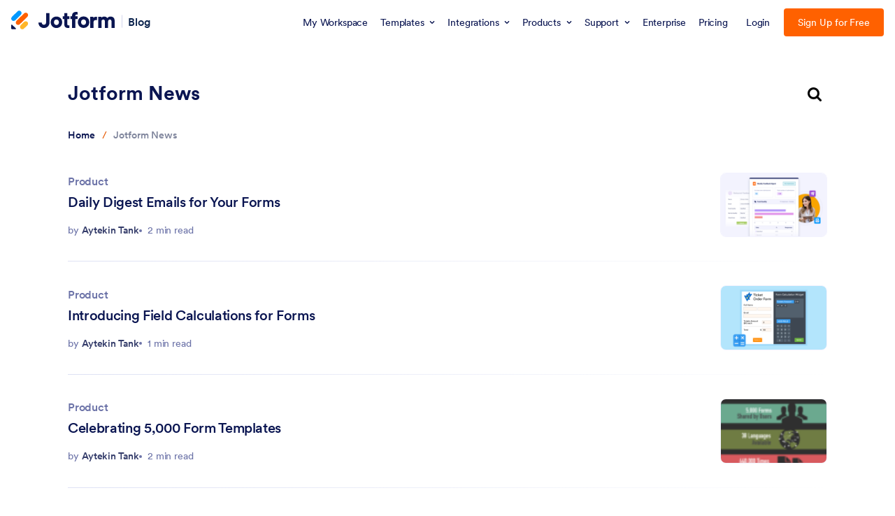

--- FILE ---
content_type: text/javascript; charset=utf-8
request_url: https://cdn.jotfor.ms/s/headerapp/feb6f3898b6/static/js/index.9a2993a4.js
body_size: 181795
content:
!function(){var e,t,n,r,a,o={51550:function(e,t,n){let{window:r}=n.g;e.exports={academy:{sentry:{enable:!0,dsn:"https://e21856d505644c643840103d8dbd250c@o61806.ingest.sentry.io/4506626385641472",name:"jotform-academy"}},checkout:{sentry:{enable:!0,dsn:"https://ca58c76e1157458f941020590eab787c@o61806.ingest.sentry.io/4505396476641280",name:"checkout"},fullStory:{enable:!0,jfCheckout_bool:!0}},"data-dashboards":{sentry:{enable:!0,dsn:"https://64a93c3dc440e48a9118dc2c169351ef@o61806.ingest.us.sentry.io/4507407451160576",name:"data-dashboards"}},"enterprise-management-panel":{sentry:{enable:!0,dsn:"https://5f6d2ccafb45fc479eaf94a42a51f7c4@o61806.ingest.us.sentry.io/4508218179649536",name:"enterprise-management-panel"}},"email-builder":{sentry:{enable:!0,dsn:"https://6625f7b197c65a4d8e49bc8e7641c8c2@o61806.ingest.us.sentry.io/4507407576465408",name:"email-builder"}},"email-details":{sentry:{enable:!0,dsn:"https://e0a74287bf15c46b981ddad77de5d7d7@o61806.ingest.sentry.io/4505822059823104",name:"email-details"},fullStory:{enable:!1}},"form-builder":{sentry:{enable:!0,dsn:"https://7b39e767f39941dd89d9361cf50382dd@o61806.ingest.sentry.io/132624",name:"jotform-40"}},inbox:{sentry:{enable:!0,dsn:"https://f5fc3cd88f0744df9e3c8a263cd00db1@o61806.ingest.sentry.io/1353659",name:"inbox"},fullStory:{enable:r?.isFullStoryEnabled}},"interview-management":{sentry:{enable:!0,dsn:"https://f875f9d7646f4149a6bfff821534e23b@o61806.ingest.sentry.io/4504971807162368"}},listings:{sentry:{enable:!0,dsn:"https://2c715cb8ed4745c383ff6830ca885807@o61806.ingest.sentry.io/5975209",name:"listings"},fullStory:{enable:r?.isFullStoryEnabled}},myaccount:{sentry:{enable:!0,dsn:"https://4048665e726d45eba296f250ad4d09bb@o61806.ingest.sentry.io/6396369",name:"myaccountv4"},fullStory:{enable:r?.fullstoryEnabled,usesMyAccountV4_bool:!0}},"page-builder":{sentry:{enable:!0,dsn:"https://727c1f481e28485a97e8a4ddae1bdaab@o61806.ingest.sentry.io/6179928",name:"landing-builder"}},"pdf-editor":{sentry:{enable:r?.location.href.indexOf("download")<0,dsn:"https://10dcd48960b74f9e84c93bee96ee2c9e@o61806.ingest.sentry.io/1234288",name:"pdf-designer"},fullStory:{enable:r?.isFullStoryEnabled}},portal:{sentry:{enable:!0,dsn:"https://36d29a013f8a4bd7adfe310f5fe4d75a@o61806.ingest.sentry.io/5223511",name:"app-builder"},fullStory:{enable:r?.fullStoryActiveForPortal}},apps:{sentry:{enable:!0,dsn:"https://ce88a543e07a3ac08d4081667c8266a3@o61806.ingest.sentry.io/4508375789469697",name:"apps"}},"refund-request":{sentry:{enable:!0,dsn:"https://c2bf244d1db8d74e25fafaf1b8f70747@o61806.ingest.sentry.io/4505786346110976",name:"refund-request"},fullStory:{enable:!0}},sheets:{sentry:{enable:!0,...r?.isReport?{dsn:"https://d69c7dc71f6243c19aa8f1466c32ab5c@o61806.ingest.sentry.io/5352078",name:"reports"}:r?.isBoards?{dsn:"https://983ae60052ddc6cf8a60dca2bfaa3b8c@o61806.ingest.sentry.io/4507571577749504",name:"boards"}:r?.isConversations?{dsn:"https://edbf2507da3923feb707b12ec22adbbb@o61806.ingest.sentry.io/4508327118635008",name:"conversations"}:{dsn:"https://23de99eacf6c4a068ba11e1a39556e6a@o61806.ingest.sentry.io/1211430",name:"spreadsheets"}}},sign:{sentry:{enable:!0,dsn:"https://9b0abbc9280c47c683b8a9067f61e88e@o61806.ingest.sentry.io/5680940",name:"sign"},fullStory:{enable:r?.fsEnabled}},"sign-filler":{sentry:{enable:!0,dsn:"https://1e23807c9020c755e635a09392e97b22@o61806.ingest.us.sentry.io/4507339316985856",name:"sign-filler"},fullStory:{enable:(()=>{try{return r?.parent?.fsEnabled}catch(e){return!1}})()}},"subscription-dashboard":{sentry:{enable:!0,dsn:"https://75f5c88aeffd4f54964275c0fba96d59@o61806.ingest.sentry.io/6190171",name:"subscription-dashboard"}},workflow:{sentry:{enable:!0,dsn:"https://15571fc5437e4368b4e2ed0e32c6d93f@o61806.ingest.sentry.io/5261296",name:"workflow"},fullStory:{enable:!1}},"ai-agent":{sentry:{enable:!0,dsn:"https://9595e22b6185cd8e2ff3ea2fc28cc68f@o61806.ingest.us.sentry.io/4507502561001472",name:"ai-agent",sampleRate:.1}},"ai-agent-builder":{sentry:{enable:!0,dsn:"https://59098a0cef7524a00cbc88db5b10e2f5@o61806.ingest.us.sentry.io/4507883422875648",name:"agent-builder",sampleRate:.1},fullStory:{enable:r?.fsEnabled}},form:{sentry:{enable:!0,dsn:"https://fc3f70667fb1400caf8c27ed635bd4e1@o61806.ingest.us.sentry.io/4142374"},fullStory:{enable:!1}},noupe:{sentry:{enable:!0,dsn:"https://f32f62287ce4c5cf837bc37df348bb29@o61806.ingest.us.sentry.io/4509512392507392",name:"noupe"},fullStory:{enable:!0}},"shopify-app":{sentry:{enable:!0,dsn:"https://49ba7125b6397296798585c38b2ddb12@o61806.ingest.us.sentry.io/4509631590563840",name:"shopify-agent-app"},fullStory:{enable:!0}},autopilot:{sentry:{enable:!0,dsn:"https://17f3183fadf213039ebc31a28fc2fca2@o61806.ingest.us.sentry.io/4510600705998848",name:"autopilot"},fullStory:{enable:!0}},"advanced-designer":{sentry:{enable:!0,dsn:"https://c065bdba623f2e71feb39bfa3368fae7@o61806.ingest.us.sentry.io/4510741595947008",name:"advanced-designer"},fullStory:{enable:!0}}}},73563:function(e,t,n){"use strict";var r,a,o,i,l,s,c,d,u,m,p,f,g,h,b,_,y,E,v,O,A,S,w,C,x,N,j,T,R,I,L,P,M,k,D,F,B,U,V,H,z,Y,G,q,W,$,J,Z,K,X,Q,ee,et,en,er,ea,eo,ei,el,es,ec,ed,eu,em,ep,ef,eg,eh,eb,e_,ey,eE,ev,eO,eA,eS,ew,eC,ex,eN,ej,eT,eR,eI,eL,eP,eM,ek,eD,eF,eB,eU,eV,eH,ez,eY,eG,eq,eW,e$,eJ,eZ,eK,eX,eQ,e0,e1,e2,e3,e4,e5,e6,e9,e8,e7,te,tt,tn,tr,ta,to,ti,tl,ts,tc,td,tu,tm,tp,tf,tg,th,tb,t_,ty,tE,tv,tO,tA,tS,tw,tC,tx,tN,tj,tT,tR,tI,tL,tP,tM=n(37490),tk=n(53058);n.p=`${(0,tk.OX)()}/`;var tD=n(67955),tF=n(28861);let tB=new tD.f("/",{interceptorConfig:{teamID:n.g.teamID,customResponseInterceptors:[tF.l.requestManagerResponseNormalizer],cacheTTL:0}}),tU=null;"DEVELOPMENT"!==(0,tk._$)()&&(window.csaTimeout=setInterval(()=>{tB.get("/API/user/combinedinfo").then(e=>{if(!tU){tU=e.credentials.username;return}let t=e.credentials.username;tU!==t&&window.location.reload()}).catch(e=>console.log(e))},9e5));var tV=n(86458),tH=n(95269),tz=n(48995),tY=n(22435),tG=n(53572),tq=n(22953),tW=n(18819),t$=n(21462),tJ=n.n(t$),tZ=n(41874),tK=n(25371),tX=n(34111);let tQ=({hideLoginButton:e,hideSignupButton:t})=>(0,tM.jsxs)("ul",{className:"jfRHeader--nav-action isNotLoggedIn",children:[!e&&(0,tM.jsx)("li",{className:"jfRHeader--nav-action-item",children:(0,tM.jsx)(tX.$h,{"data-testid":"login-button",type:"button",href:"/login/",className:"jfRHeader--nav-action-list-login locale",children:(0,tK.t)("Login")})}),!t&&(0,tM.jsx)("li",{className:"jfRHeader--nav-action-item",children:(0,tM.jsx)(tX.$h,{"data-testid":"signup-button",type:"button",href:"/signup/",className:"jfRHeader--nav-action-list-signup locale",children:(0,tK.t)("Sign Up for Free")})})]});tQ.propTypes={hideLoginButton:tH.bool.isRequired,hideSignupButton:tH.bool.isRequired};let t0=({isLoggedIn:e,username:t,avatarUrl:n,hideLoginButton:r,hideSignupButton:a})=>(0,tM.jsx)(tM.Fragment,{children:e?(0,tM.jsx)(tZ.A,{username:t,avatarUrl:n}):(0,tM.jsx)(tQ,{hideLoginButton:r,hideSignupButton:a})});t0.propTypes={isLoggedIn:tH.bool.isRequired,username:tH.string,avatarUrl:tH.string,hideLoginButton:tH.bool.isRequired,hideSignupButton:tH.bool.isRequired};var t1=n(53531),t2=n(98979),t3=n(4931),t4=n.n(t3),t5=n(29921);null==(o=n.g)||o.JOTFORM_ENV,null==(i=n.g)||i.JOTFORM_ENV;let t6={ENTER:"Enter",SPACE:" "},t9=(e="")=>(null==e?void 0:e.endsWith("/"))?e:`${e}/`,t8=({url:e="",currentPath:t="",selected:r=!1,hasAnyItemMatchingWithCurrentPath:a=!1,activeSectionId:o="",disableCurrentPathHighlighting:i=!1})=>{var l;let s;if(!e||!t)return!1;let c=(s=(l=e.split("?")[0]).split("://"))[1]?`/${s[1].split("/").slice(1).join("/")}`:l,d=((e="")=>{let t=!1;try{var r,a,o,i;t=null==(a=Array.from(null==(i=n.g.window)||null==(o=i.document)?void 0:o.querySelectorAll("#jfHeaderBodyWrapper .jfRHeader--nav-menu-item > a")))||null==(r=a.map(e=>{var t,n;return null==e||null==(n=e.href)||null==(t=n.split("#"))?void 0:t[1]}))?void 0:r.some(t=>t===e)}catch(e){t=!1}return t})(o),u=o&&e.includes(`#${o}`),m=t9(c)===t9(t);return!!u||!i&&!!m&&!d||!a&&!!r&&!d},t7=e=>new Promise(t=>setTimeout(t,e)),ne=async({event:e,title:t,logHeaderAction:n=e=>e,logEpMegaMenuAction:r=e=>e})=>{var a,o;e.preventDefault(),e.stopPropagation();let i=null==e||null==(a=e.currentTarget)?void 0:a.href,l=null==e||null==(o=e.currentTarget)?void 0:o.getAttribute("target");setTimeout(()=>{n({action:"headerMenu-click",target:t}),r({action:"click",target:t})},0);let s="_blank"===l;s||await t7(350),i&&(0,t5.c_)(i,s?"_blank":"_self",!0)},nt=e=>{var t;e&&(null==(t=e.querySelector("li a"))||t.focus())},nn=e=>Array.isArray(e)&&e.length>0,nr=e=>{if(!e)return;let t=e.querySelector("button");return t||e.querySelector("a")},na=({event:e,navItemRef:t,navItems:n,menuType:r,itemName:a,title:o,isOpen:i,setOpenedMenu:l=e=>e,isGetStartedBtn:s=!1,setArrowUpPressed:c=e=>e})=>{var d,u,m,p,f,g,h,b;let _=!1,y="jfRHeader--nav-sub-menu-item"===e.target.parentElement.className;if(!r&&["Home","End"].includes(e.key)){switch(e.key){case"Home":_=!0;let n=nr(s?t.current.parentElement.parentElement:t.current.parentElement);n&&n.focus();break;case"End":_=!0;let r=(s?t.current.parentElement.parentElement:t.current.parentElement).childNodes,a=r[r.length-1].querySelector("a, button");a&&a.focus()}_&&(e.stopPropagation(),e.preventDefault());return}switch(e.key){case"ArrowUp":case"ArrowDown":if(_=!0,y){let t="ArrowDown"===e.key,n=e.target.parentElement,r=n[`${t?"nextSibling":"previousSibling"}`];r||(r=n.parentElement[`${t?"firstChild":"lastChild"}`]);let a=r.querySelector("a");a&&a.focus()}"ArrowUp"===e.key&&c(!0),i||l(o);break;case"ArrowRight":_=!0;let E=s?null==t||null==(d=t.current)?void 0:d.parentElement.parentElement:t.current,v=null==E?void 0:E.nextElementSibling;if(!v){let e=nr(null==E||null==(u=E.parentElement)?void 0:u.firstChild);if(e)return void e.focus()}if(i&&(l(""),v.className.includes("hasSubMenu"))){let e=n.findIndex(e=>e.name===a)+1;e=e>=n.length?0:e,l(n[e].linkProps.title||o)}let O=nr(v);O&&O.focus();break;case"ArrowLeft":_=!0;let A=s?null==t||null==(p=t.current)||null==(m=p.parentElement)?void 0:m.parentElement:t.current,S=null==A?void 0:A.previousElementSibling;if(!S){let e=nr(null==A||null==(f=A.parentElement)?void 0:f.lastChild);if(e)return void e.focus()}if(i&&(l(""),S.className.includes("hasSubMenu"))){let e=n.findIndex(e=>e.name===a)-1;e=e<0?n.length-1:e,l(n[e].linkProps.title)}let w=nr(S);w&&w.focus();break;case"Escape":if(_=!0,i){l("");let t=nr(null==e||null==(b=e.currentTarget)||null==(h=b.parentElement)||null==(g=h.parentElement)?void 0:g.parentElement);t&&t.focus()}break;case"Home":_=!0;let C=t.current.parentElemen;C&&C.focus();break;case"End":if(_=!0,!i){let e=t.current.parentElement.querySelectorAll(".jfRHeader--nav-menu-item a, .jfRHeader--nav-menu-item button"),n=e[e.length-1];n&&n.focus()}break;case"Enter":case" ":y&&((0,t5.c_)(e.target.href,"_self"),_=!0)}_&&(e.stopPropagation(),e.preventDefault())},no=t2.Ay.div`
  --jf-header-bg: ${e=>e.menuStyles.headerBackground||"transparent"};
  --jf-header-bg-sticky: ${e=>e.menuStyles.headerBackgroundSticky||"rgba(255, 255, 255, 0.9)"};
  --jf-header-logo-text: ${e=>e.menuStyles.logoTextColor||"#0a224c"};
  --jf-header-nav-menu: ${e=>e.menuStyles.navMenuColor||"#0a1551"};
  --jf-header-nav-menu-active: ${e=>e.menuStyles.navMenuActiveColor||"#0075E3"};
  --jf-header-nav-menu-hover: ${e=>e.menuStyles.navMenuHoverColor||"#0075E3"};
  --jf-hamburger-menu: ${e=>e.menuStyles.hamburgerMenuColor||"#343C6A"};
  --jf-app-picker-border: ${e=>e.menuStyles.appPickerBorderColor||"#E3E5F5"};
  --jf-header-size: ${e=>e.menuStyles.headerHeight||"64px"};
  --bg-blue-500: #0075e3;
  --bg-blue-600: #0066c3;
  width: 100%;
  position: relative;
  z-index: 1001;
`,ni=t2.Ay.div`
  width: 100%;
  margin: 0 auto;
  display: flex;
  align-items: center;
  justify-content: center;
  min-height: var(--jf-header-size);
  padding: 0 16px;
  position: relative;
  box-sizing: border-box;
  @media screen and (max-width: 580px) {
    padding: 0 12px;
  }
  &:not(.isMobileMenuActive) {
    @media screen and (min-width: 480px) {
      max-width: 608px;
    }
    @media screen and (min-width: 640px) {
      max-width: 736px;
    }
    @media screen and (min-width: 768px) {
      max-width: 984px;
    }
    @media screen and (min-width: 1024px) {
      max-width: 1200px;
    }
    @media screen and (min-width: 1280px) {
      max-width: 1296px;
    }
  }
  &.mobileScreen {
    z-index: 1;
  }
  &.isMobileMenuActive {
    position: fixed;
    left: 0;
    top: 0;
    right: 0;
    width: 100%;
    background-color: #fff;
    .jfRHeader--mobile-nav-signup-btn,
    .jfRHeader--mobile-nav-contact-btn,
    .jfRHeader--mobile-nav-custom-btn {
      display: none;
    }
  }
  .jfRHeader--mobile-nav-custom-btn {
    .jfRHeader--custom-cta.jfRHeader--custom-cta--blue.js-tracking {
      font-size: 12px;
      font-weight: 500;
      line-height: 24px;
      padding: 4px 12px;
    }
    @media screen and (min-width: 1024px) {
      .jfRHeader--custom-cta.jfRHeader--custom-cta--blue.js-tracking {
        font-size: 14px;
        padding: 4px 8px;
      }
    }
  }
  .jfRHeader--custom-cta,
  .jfh-custom-cta {
    border-radius: 4px;
    font-size: 14px;
    padding: 8px;
    color: #fff;
    display: inline-block;
    white-space: nowrap;
    transition: background-color 0.2s ease;
    border: 0;
    outline: none;
    &.jfh-cta-blue,
    &--blue {
      background-color: var(--bg-blue-500);
      @media (hover:hover){ 
        &:hover {
          background-color: var(--bg-blue-600);
        }
      }
    }
    &.jfh-cta-orange,
    &--orange {
      background-color: var(--bg-orange-500);
      @media (hover:hover){ 
        &:hover {
          background-color: var(--bg-orange-600);
        }
      }
    }
    &.jfh-cta-green,
    &--green {
      background-color: var(--bg-green-500);
      @media (hover:hover){ 
        &:hover {
          background-color: var(--bg-green-600);
        }
      }
    }
    &.jfh-cta-teams,
    &.jfh-cta-navy,
    &--teams,
    &--navy {
      background-color: var(--bg-teams-default);
      @media (hover:hover){ 
        &:hover {
          background-color: var(--bg-teams-dark);
        }
      }
    }
    &.jfh-cta-ai,
    &.jfh-cta-purple,
    &--ai,
    &--purple {
      background-color: var(--bg-ai-default);
      @media (hover:hover){ 
        &:hover {
          background-color: var(--bg-ai-dark);
        }
      }
    }
    @media screen and (max-width: 1280px) and (min-width: 768px) {
      & {
        padding: 8px 6px;
      }
    }
    @media screen and (max-width: 1024px) {
      & {
        margin-inline-start: 8px;
        font-size: 10px;
        line-height: 24px;
        padding: 0 8px;
        border-radius: 4px;
        max-width: 160px;
        white-space: nowrap;
        overflow: hidden;
        text-overflow: ellipsis;
      }
    }
  }
`,nl=t2.Ay.div`
  pointer-events: none; // for ssr landings(handle broken submenu before hydration)
  position: ${e=>e.menuStyles.headerPosition||"relative"};
  font-family: Circular, -apple-system, BlinkMacSystemFont, "Segoe UI", roboto, oxygen-sans, ubuntu, cantarell, "Helvetica Neue", sans-serif;
  width: 100%;
  z-index: 950;
  background: var(--jf-header-bg);

  --bg-blue-500: #0075E3;
  --bg-blue-600: #0066C3;
  --bg-orange-500: #ff6100;
  --bg-orange-600: #e55300;
  --bg-green-500: #64b200;
  --bg-green-600: #529300;
  --bg-teams-default: #18235C;
  --bg-teams-dark: #0C1540;
  --bg-ai-default: #7923DD;
  --bg-ai-dark: #621CB1;

  &.jfRHeader--dark-mode {
    --jf-header-bg: ${e=>e.menuStyles.headerBackground||"#0a1551"};
    --jf-header-bg-sticky: ${e=>e.menuStyles.headerBackgroundSticky||"rgba(10, 21, 81, 0.9)"};
    --jf-header-logo-text: ${e=>e.menuStyles.logoTextColor||"#fff"};
    --jf-header-nav-menu: ${e=>e.menuStyles.navMenuColor||"#fff"};
    --jf-header-nav-menu-active: ${e=>e.menuStyles.navMenuActiveColor||"#ff6100"};
    --jf-header-nav-menu-hover: ${e=>e.menuStyles.navMenuHoverColor||"#ff6100"};
    --jf-hamburger-menu: ${e=>e.menuStyles.hamburgerMenuColor||"#fff"};
    --jf-app-picker-border: ${e=>e.menuStyles.appPickerBorderColor||"#252d5b"};
    --jf-header-size: ${e=>e.menuStyles.headerHeight||"64px"};
    ${ni} {
      &.isMobileMenuActive {
        background: var(--jf-header-bg);
      }
    }
    @media screen and (max-width: 1024px) {
      --jf-header-nav-menu: #0a1551;
    }
  }
  &.jfRHeader--gray-mode {
    --jf-header-bg: ${e=>e.menuStyles.headerBackground||"#F3F3FE"};
    --jf-header-bg-sticky: ${e=>e.menuStyles.headerBackgroundSticky||"rgba(244, 244, 244, 0.9)"};
    --jf-header-logo-text: ${e=>e.menuStyles.logoTextColor||"#0a1551"};
    --jf-header-nav-menu: ${e=>e.menuStyles.navMenuColor||"#0a1551"};
    --jf-header-nav-menu-active: ${e=>e.menuStyles.navMenuActiveColor||"#0075E3"};
    --jf-header-nav-menu-hover: ${e=>e.menuStyles.navMenuHoverColor||"#0075E3"};
    --jf-hamburger-menu: ${e=>e.menuStyles.hamburgerMenuColor||"#333"};
    --jf-app-picker-border: ${e=>e.menuStyles.appPickerBorderColor||"#e0e0e0"};
    --jf-header-size: ${e=>e.menuStyles.headerHeight||"64px"};
    ${ni} {
      &.isMobileMenuActive {
        background: var(--jf-header-bg);
      }
    }
    @media screen and (max-width: 1024px) {
      --jf-header-nav-menu: #0a1551;
    }
  }
  &.jfRHeader--ep-dark-mode {
    &.jfRHeader,
    #jfHeaderBodyWrapper & {
      --jf-header-bg: #050C34;
      --jf-hamburger-menu: #FFF;
      --jf-header-nav-menu: #FFF;
      --jf-header-nav-menu-active: #FFF;
      --jf-header-nav-menu-hover: #FFF;
      border: none;
    }

    .jfRHeader--hamburger.isActive {
      color: #343C6A;
    }
  }
  &.isSticky {
    backdrop-filter: saturate(180%) blur(20px);
    background: var(--jf-header-bg-sticky) !important; // stylelint-disable-line
    position: fixed;
    top: 0;
    right: 0;
    left: 0;
    z-index: 8000;
    &:not(.isMobileMenuActive) {
      transform: translateY(0);
    }
  }

  &.jfRHeader:not(.isMobileMenuActive).isSticky.isAnimating {
    animation: jfRHeaderSlideDown 0.2s ease-out;
  }

  @keyframes jfRHeaderSlideDown {
    0% {
      transform: translateY(-100%);
    }
    100% {
      transform: translateY(0);
    }
  }

  &.jfRHeader--full-width {
    ${ni} {
      @media screen and (min-width: 480px) {
        max-width: 100%;
      }
    }
  }

  ${({logoBgColor:e})=>!!e&&(0,t2.AH)`
    #headerWrapper {
      & > div:has(#js-logoMarkup) {
        @media screen and (min-width: 1024px) {
          transform: none;
        }
      }

      #js-logoMarkup {
        padding: 8px 16px;
        border-radius: 8px;
        background-color: ${e};

        > img {
          max-height: 40px;
        }

        @media screen and (max-width: 580px) {
          padding: 2px 4px;
          width: auto;
          border-radius: 4px;
          background-color: ${e};
        }
      }
    }
  `}
`,ns=t2.Ay.div`
  display: flex;
  align-items: center;
  flex-shrink: 0;
  @media screen and (max-width: 1024px) {
    width: 100%;
  }
  @media screen and (min-width: 1024px) {
    padding-inline-end: 16px;
    transform: translateY(-.09rem);
  }
  // Mobile Nav
  .jfRHeader--mobile-nav {
    margin-inline-start: 0;
    display: none;
    &-signup-btn {
      padding: 0 8px;
      border-radius: 4px;
      font-weight: 700;
      letter-spacing: -0.5px;
      cursor: pointer;
      background-color: ${e=>"dark"===e.theme?"#fff":"#17255b"};
      color: ${e=>"dark"===e.theme?"#17255b":"#fff"};
      margin-inline: 4px;
      text-align: center;
      line-height: 24px;
      font-size: 12px;
      outline: none;
      border: 0;
      white-space: nowrap;
    }
    &-contact-btn {
      transition: all .2s;
      padding: 0 8px;
      border-radius: 4px;
      font-weight: 700;
      letter-spacing: -0.5px;
      cursor: pointer;
      background-color: #0075e3;
      color: #fff;
      margin-inline: 4px;
      text-align: center;
      line-height: 24px;
      font-size: 12px;
      outline: 0px solid rgba(119, 207, 255, 0.5);

      &:hover  {
        background-color: #0066c3;
      }

      &:focus {
        outline-width: 3px;
      }
      @media screen and (max-width: 340px) {
        padding: 0 4px;
        font-size: 10px;
        line-height: 18px;
      }
    }
    &-custom-btn {
      display: flex;
    }
    @media screen and (max-width: 1024px) {
      display: flex;
      flex: 1;
      justify-content: flex-end;
      align-items: center;
    }
  }
  // Hamburger Menu
  .jfRHeader--hamburger {
    width: 32px;
    height: 32px;
    display: flex;
    align-items: center;
    justify-content: center;
    color: var(--jf-hamburger-menu);
    border: 0;
    outline: none;
    padding: 0;
    margin-inline-end: -8px;
    svg {
      width: 16px;
    }
    &.isActive {
      svg {
        width: 24px;
      }
    }
  }
  .jfRHeader--logo-link {
    max-width: 120px;
    height: auto;
    display: flex;
    svg {
      max-width: 100%;
      max-height: 100%;
      height: 30px;
      width: auto;
      pointer-events: none;
    }
    img {
      max-width: 100%;
      height: auto;
      max-height: 30px;
    }
    @media screen and (min-width: 1280px) {
      max-width: 148px;
      height: auto;
    }

    &-custom {
      padding-inline-end: 10px;
    }
  }
  .jfRHeader--logo-divider {
    background-color: #d3d6ec;
    width: 1px;
    height: 24px;
    margin-inline-start: 16px;
    margin-inline-end: 16px;
    @media screen and (max-width: 1280px) {
      height: 18px;
      margin-inline-start: 10px;
      margin-inline-end: 10px;
    }
  }
  .jfRHeader--logo-text {
    font-size: 20px;
    font-weight: 500;
    color: var(--jf-header-logo-text);
    text-decoration: none;
    margin-inline-start: -2px;
    @media screen and (max-width: 1280px) {
      font-size: 16px;
    }
    @media screen and (max-width: 480px) {
      font-size: 12px;
      max-width: 100px;
    }
  }
  //jfLogo icon on listings & has logo side text
  @media screen and (max-width: 580px) {
    .jfRHeader--logo-link:not(.jfRHeader--logo-link-custom) {
      .jfRHeader--side-text & {
        overflow: hidden;
        width: 36px;
        min-height: var(--jf-header-size);
        display: flex;
        align-items: center;
        .jfRHeader--logo-text {
          max-width: unset;
        }
        & > svg {
          position: absolute;
          left: 26px;
          height: 24px;
          transform: translate(-10px, -2px) !important;
          html[dir="rtl"] & {
            left: auto;
            right: -104px;
          }
          #logo-text {
            display: none;
          }
        }
      }
    }
    .jfRHeader--logo-divider {
      margin-inline-start: 0;
    }
    .jfRHeader--logo-text {
      .jfRHeader--side-text & {
        max-width: unset;
      }
    }
  }
  .jfRHeader--logo-custom {
    svg {
      width: auto;
      height: 20px;
      display: block;
    }
    @media screen and (max-width: 1024px) {
      svg {
        height: 16px;
      }
    }
  }
  .jfRHeader--badge {
    display: flex; 
    align-items: center;
    &:before {
      content: "";
      background-color: #d3d6ec;
      width: 1px;
      height: 24px;
      margin-inline: 16px;
      @media screen and (max-width: 1024px) {
        height: 18px;
        margin-inline: 10px;
      }
    }
    &-logo {
      width: 26px;
      height: auto;
      color: var(--jf-header-logo-text);
      @media screen and (max-width: 1024px) {
        width: 20px;
      }
    }
    &-text {
      margin-inline-start: 8px;
      width: 96px;
      font-size: 14px;
      line-height: 18px;
      font-weight: 700;
      color: var(--jf-header-logo-text);
      @media screen and (max-width: 1024px) {
        display: none;
      }
    }
  }
`;var nc=JSON.parse('{"OZ":"HIPAA Compliance","un":"Government","Mg":"See 100+ integrations"}');function nd(){return(nd=Object.assign?Object.assign.bind():function(e){for(var t=1;t<arguments.length;t++){var n=arguments[t];for(var r in n)({}).hasOwnProperty.call(n,r)&&(e[r]=n[r])}return e}).apply(null,arguments)}var nu=e=>tV.createElement("svg",nd({xmlns:"http://www.w3.org/2000/svg",viewBox:"0 0 110 133"},e),l||(l=tV.createElement("g",{fill:"none",fillRule:"nonzero"},tV.createElement("path",{fill:"#0C8FF2",d:"m104.8 15.2-43-13.6C57.4.2 52.6.2 48.2 1.6l-43 13.6c-2.6.8-4.4 3.3-4.4 6v16.2c0 37.1 18.1 71.9 48.5 93.2 1.6 1.2 3.7 1.8 5.6 1.8 1.9 0 4-.5 5.6-1.8C75.8 120 87.9 106 96.2 89.9c8.4-15.9 12.9-34 12.9-52.5V21.2c.3-2.7-1.5-5.2-4.3-6Z"}),tV.createElement("path",{fill:"#FFF",d:"M72.8 26.1c-2.9-2.4-5-1.8-7.9 3.4-1.9 3.5-5 3.9-6.9 3.8v-.7c2.2-1.1 3.8-3.3 3.8-5.9a6.7 6.7 0 0 0-13.4 0c0 2.6 1.6 4.8 3.8 5.9v.7c-1.9.1-5-.3-6.9-3.8-2.9-5.3-5-5.8-7.9-3.4-3 2.4-14.6 16.3-28.8 15 0 0 2.8 6.4 10.5 5 0 0 4.1 4.3 10.7 1.3 0 0 3.5 3.1 9 .3 0 0 4.1 3.1 8.4.4 0 0 2.5 1.8 5.2 1.3l.2 16.1c-.3-.1-.6-.1-.9-.2 0 0-4.8-1-9.8-2.4-4.8-1.3-10.1-3.3-10.9-4.4.1-.1.2-.1.3-.2.4-.2 1.2-.5 2-.6 1.8-.4 4.2-.5 6.6-.6 4.8-.2 5.7 0 5.8.1 0-.2 2.8.3 3.5-2.5 0 0 .1-.1 0-.2-.2-1.9-1.7-2-2.9-2.3-2-.3-1-.2-3.6-.1-4.4.3-18-.8-19.7 6.4v.5c.6 6.2 13.4 8.9 22.8 10.8-3.2 2.2-4.9 5-5.5 8.6-.3 3.9 2.8 7.6 9.9 11.7-5.4 3.9-9 7.5-8.7 11.8.5 3.6 3.7 8.3 9.8 11.3 0 0-4.3-6.6-4.6-10.2-.3-2.1.9-5.2 6.2-9l.2 13.2c0 1.1.9 2 2 2s2-.9 2-2l.2-12.9c4.8 3.6 5.9 6.6 5.7 8.6-.3 3.6-4.6 10.2-4.6 10.2 6.2-3 9.3-7.8 9.8-11.3.3-4.4-3.3-8-8.7-11.8 7.2-4.1 10.2-7.8 9.9-11.7-.7-3.6-2.4-6.5-5.5-8.6 9.3-1.9 22.2-4.6 22.8-10.8v-.5C85 51.3 71.4 52.4 67 52c-2.7 0-1.6-.1-3.6.1-1.2.2-2.7.3-2.9 2.3v.2c.8 2.8 3.5 2.3 3.5 2.5.1 0 .9-.2 5.8-.1 2.4.1 4.8.3 6.6.6.9.2 1.6.4 2 .6.1.1.3.1.3.2-.8 1.1-6.1 3.1-10.9 4.4-5 1.4-9.8 2.4-9.8 2.4-.1 0-.2 0-.3.1l.2-15.9c2.8.5 5.2-1.3 5.2-1.3 4.3 2.7 8.4-.4 8.4-.4 5.5 2.8 8.9-.3 8.9-.3 6.6 3 10.7-1.3 10.7-1.3 7.7 1.4 10.5-5 10.5-5-14.3 1.3-25.9-12.6-28.8-15ZM48.7 83c-1.8-1.1-2.6-2.6-2.4-3.6.1-1.4-.4-4.7 6.2-7.2l.2 13.3c-1.3-.8-2.6-1.7-4-2.5Zm14.4-3.6c.2 1-.7 2.5-2.4 3.6-1.2.7-2.3 1.5-3.4 2.2l.2-12.7c5.9 2.3 5.5 5.5 5.6 6.9Z"}))));function nm(){return(nm=Object.assign?Object.assign.bind():function(e){for(var t=1;t<arguments.length;t++){var n=arguments[t];for(var r in n)({}).hasOwnProperty.call(n,r)&&(e[r]=n[r])}return e}).apply(null,arguments)}var np=e=>tV.createElement("svg",nm({xmlns:"http://www.w3.org/2000/svg",fill:"currentColor",viewBox:"0 0 24 20"},e),s||(s=tV.createElement("path",{fillRule:"evenodd",d:"M8.054 11.522a2.498 2.498 0 0 0-2.515-2.506 2.538 2.538 0 0 0-2.521 2.53L3 19.49a2.498 2.498 0 0 0 2.514 2.506 2.538 2.538 0 0 0 2.522-2.531l.018-7.943Zm6.474 0a2.498 2.498 0 0 0-2.515-2.506 2.538 2.538 0 0 0-2.522 2.53l-.017 7.944a2.498 2.498 0 0 0 2.514 2.506 2.538 2.538 0 0 0 2.522-2.531l.018-7.943Zm3.959-2.506a2.498 2.498 0 0 1 2.514 2.506l-.017 7.943a2.538 2.538 0 0 1-2.522 2.53 2.498 2.498 0 0 1-2.514-2.505l.017-7.943a2.538 2.538 0 0 1 2.522-2.53Zm2.55-1.931L12.57 1.202a1 1 0 0 0-1.14 0L2.963 7.085c-.445.31-.145 1.033.39.945 2.34-.387 5.957-.902 8.646-.902 2.69 0 6.307.515 8.646.902.534.088.835-.636.39-.945Z",clipRule:"evenodd"})));let nf=({type:e})=>(0,tM.jsxs)("div",{className:"jfRHeader--badge",children:[e===tY.sc.GOVERNMENT?(0,tM.jsx)(np,{className:"jfRHeader--badge-logo"}):(0,tM.jsx)(nu,{className:"jfRHeader--badge-logo"}),(0,tM.jsx)("span",{className:"jfRHeader--badge-text locale",children:e===tY.sc.GOVERNMENT?(0,tK.t)(nc.un):(0,tK.t)(nc.OZ)})]});nf.propTypes={type:(0,tH.oneOf)([...Object.values(tY.sc)]).isRequired};let ng=({user:e,logoSideLinkProps:t,currentPath:n,isEnterprise:r})=>{var a;let o,{sideLinkText:i,dividerColor:l,sideLinkUrl:s,sideLinkClassName:c,sideLinkTextColor:d,sideLinkLogoAsHtmlString:u}=t,m=t4()("locale jfRHeader--logo-text",c),p=t4()("jfRHeader--logo-custom",c),{isGovernment:f,isHIPAA:g}=e||{},h="1"===g,b=()=>r&&f?tY.sc.GOVERNMENT:!!h&&tY.sc.HIPAA;return(0,tM.jsxs)(tM.Fragment,{children:[i&&(0,tM.jsxs)(tM.Fragment,{children:[(0,tM.jsx)("div",{className:"jfRHeader--logo-divider",style:{backgroundColor:l}}),(0,tM.jsx)(tX.$h,{href:s,className:m,style:{color:d},tabIndex:0,children:(0,tK.t)(i)})]}),u&&(0,tM.jsxs)(tM.Fragment,{children:[(0,tM.jsx)("div",{className:"jfRHeader--logo-divider",style:{backgroundColor:l}}),(0,tM.jsx)(tX.$h,{href:s,className:p,dangerouslySetInnerHTML:{__html:u},tabIndex:0})]}),(o=null==n||null==(a=n.replace(/\/platform\/(.*?)\//,"/"))?void 0:a.replace(/\/$/,""),["/pricing","/myaccount","/myforms","/mytables","/myreports","/myapprovals","/myapps","/mysigndocuments","/myworkspace","/workspace","/f/headerapp","/insights"].some(e=>null==o?void 0:o.includes(e))&&!i&&!u&&b()&&(0,tM.jsx)(nf,{type:b()}))]})};function nh(){return(nh=Object.assign?Object.assign.bind():function(e){for(var t=1;t<arguments.length;t++){var n=arguments[t];for(var r in n)({}).hasOwnProperty.call(n,r)&&(e[r]=n[r])}return e}).apply(null,arguments)}ng.propTypes={user:tz.L2,logoSideLinkProps:tz.Oi,currentPath:tH.string.isRequired,isEnterprise:tH.bool.isRequired},ng.defaultProps={logoSideLinkProps:tz.g9};var nb=e=>tV.createElement("svg",nh({style:{transform:"translateY(-2px)"},fill:"none",xmlns:"http://www.w3.org/2000/svg",viewBox:"0 0 167 30"},e),c||(c=tV.createElement("g",{id:"logo-text"},tV.createElement("path",{d:"M106.818 6.37702L107.109 6.46019V2.40392L106.975 2.34307C106.77 2.24989 106.44 2.16554 106.06 2.10414C105.674 2.04193 105.219 2.0006 104.755 2.0006C102.949 2.0006 100.918 2.59842 99.8661 3.67542C98.8149 4.75184 98.2353 6.28607 98.2353 8.12166V8.97865H95.5949V13.635H98.2353V27.7904H103.535V13.635H107.109V8.97865H103.535V8.18607C103.535 7.36123 103.823 6.8864 104.192 6.60981C104.572 6.32452 105.072 6.22481 105.528 6.22481C106.214 6.22481 106.611 6.31799 106.818 6.37702Z",fill:"#0A1551"}),tV.createElement("path",{d:"M49.1243 19.174L44.0006 19.174L44.0038 19.3774C44.044 21.9596 44.9509 24.0849 46.4694 25.5739C48.0238 27.0981 50.2403 27.9765 52.8837 27.9765C58.1751 27.9765 61.8811 23.9254 61.8811 19.0812V3.94955H56.3415V18.9263C56.3415 20.0073 56.0255 20.9611 55.4188 21.6487C54.8085 22.3404 53.9252 22.7382 52.845 22.7382C51.9598 22.7382 51.1104 22.4771 50.4539 21.9162C49.7942 21.3524 49.3534 20.5062 49.254 19.3841C49.2486 19.3235 49.2216 19.2691 49.1825 19.2309L49.1243 19.174Z",fill:"#0A1551"}),tV.createElement("path",{fillRule:"evenodd",clipRule:"evenodd",d:"M116.819 9.33463C111.552 9.33463 107.563 13.2099 107.563 18.5909C107.563 23.937 111.551 27.8473 116.819 27.8473C122.087 27.8473 126.075 23.937 126.075 18.5909C126.075 13.2099 122.086 9.33463 116.819 9.33463ZM116.819 23.026C115.782 23.026 114.794 22.648 114.066 21.9163C113.34 21.1869 112.85 20.0832 112.85 18.5909C112.85 17.0808 113.34 15.9778 114.065 15.2534C114.792 14.5267 115.78 14.1559 116.819 14.1559C117.858 14.1559 118.846 14.5267 119.573 15.2534C120.297 15.9778 120.788 17.0808 120.788 18.5909C120.788 20.1011 120.297 21.2041 119.573 21.9285C118.846 22.6552 117.858 23.026 116.819 23.026Z",fill:"#0A1551"}),tV.createElement("path",{fillRule:"evenodd",clipRule:"evenodd",d:"M73.0204 9.46392C67.7533 9.46392 63.7641 13.3392 63.7641 18.7202C63.7641 24.0663 67.7524 27.9765 73.0204 27.9765C78.2884 27.9765 82.2767 24.0663 82.2767 18.7202C82.2767 13.3392 78.2875 9.46392 73.0204 9.46392ZM73.0204 23.1553C71.9832 23.1553 70.9954 22.7773 70.2672 22.0456C69.5413 21.3162 69.051 20.2125 69.051 18.7202C69.051 17.2101 69.5418 16.1071 70.2666 15.3827C70.9937 14.656 71.9812 14.2852 73.0204 14.2852C74.0595 14.2852 75.0471 14.656 75.7742 15.3827C76.499 16.1071 76.9898 17.2101 76.9898 18.7202C76.9898 20.2304 76.499 21.3334 75.7742 22.0578C75.0471 22.7845 74.0595 23.1553 73.0204 23.1553Z",fill:"#0A1551"}),tV.createElement("path",{d:"M145.727 27.7904H140.471V9.90995H145.521V11.3476C146.684 10.1172 148.531 9.48442 150.126 9.48442C152.315 9.48442 154.166 10.3566 155.18 12.006C155.806 11.1713 156.524 10.567 157.335 10.1596C158.287 9.68097 159.348 9.48442 160.504 9.48442C162.133 9.48442 163.752 9.97937 164.966 11.0937C166.186 12.2135 166.963 13.9253 166.963 16.2835V27.7904H161.845V17.2157C161.845 16.3511 161.633 15.6374 161.217 15.1452C160.809 14.6624 160.166 14.3473 159.198 14.3473C158.314 14.3473 157.627 14.687 157.157 15.2197C156.683 15.757 156.413 16.51 156.413 17.3538V27.7904H151.193V17.2157C151.193 16.3539 150.974 15.6397 150.553 15.1463C150.139 14.6615 149.494 14.3473 148.546 14.3473C147.64 14.3473 146.945 14.6816 146.473 15.2086C145.997 15.7402 145.727 16.4917 145.727 17.3538V27.7904Z",fill:"#0A1551"}),tV.createElement("path",{d:"M138.496 9.92466V15.2802L138.086 15.1975C137.596 15.0988 137.174 15.0662 136.783 15.0662C135.669 15.0662 134.679 15.3389 133.968 16.0015C133.262 16.6597 132.775 17.7555 132.775 19.5236V27.7899H127.534V9.90938H132.638V11.6351C133.901 10.1176 135.861 9.8228 137.091 9.8228C137.486 9.8228 137.842 9.85878 138.181 9.89296L138.496 9.92466Z",fill:"#0A1551"}),tV.createElement("path",{d:"M93.9746 23.5231L93.701 23.6066C93.5069 23.6659 93.1333 23.7594 92.489 23.7594C92.0605 23.7594 91.5908 23.6593 91.2333 23.3729C90.8868 23.0952 90.6156 22.6185 90.6156 21.7905V13.6369L93.9746 13.6369V9.00224L90.6156 9.00225V3.97336H85.6457L85.6457 9.00225L83.1643 9.00225L83.1643 13.6369H85.6457V21.8551C85.6457 23.6979 86.1904 25.2382 87.1782 26.3189C88.1665 27.4001 90.065 28.0003 91.7627 28.0003C92.1985 28.0003 92.626 27.9588 92.9884 27.8963C93.3462 27.8347 93.6561 27.75 93.8488 27.6564L93.9746 27.5954V23.5231Z",fill:"#0A1551"}))),d||(d=tV.createElement("path",{d:"M7.47266 28.5098C8.03906 29.0589 7.6388 29.9996 6.83452 29.9996H1.80114C0.808059 29.9996 0 29.2163 0 28.2536V23.3741C0 22.5944 0.970426 22.2064 1.53682 22.7555L7.47266 28.5098Z",fill:"#0A1551"})),u||(u=tV.createElement("path",{d:"M15.3409 28.8897C13.851 27.4096 13.851 25.0097 15.3409 23.5295L20.718 18.1875C22.2079 16.7073 24.6235 16.7073 26.1134 18.1875C27.6033 19.6677 27.6033 22.0676 26.1134 23.5478L20.7363 28.8897C19.2464 30.3699 16.8308 30.3699 15.3409 28.8897Z",fill:"#FFB629"})),m||(m=tV.createElement("path",{d:"M1.135 15.4667C-0.354897 13.9865 -0.354896 11.5867 1.135 10.1065L10.184 1.11014C11.6739 -0.370046 14.0895 -0.370048 15.5794 1.11014C17.0693 2.59033 17.0693 4.99019 15.5794 6.47038L6.5304 15.4667C5.0405 16.9469 2.6249 16.9469 1.135 15.4667Z",fill:"#0099FF"})),p||(p=tV.createElement("path",{d:"M8.5324 21.8782C7.0425 20.398 7.0425 17.9982 8.5324 16.518L20.7592 4.37085C22.2491 2.89067 24.6647 2.89066 26.1546 4.37085C27.6445 5.85104 27.6445 8.2509 26.1546 9.73109L13.9278 21.8782C12.4379 23.3584 10.0223 23.3584 8.5324 21.8782Z",fill:"#FF6100"})));function n_(){return(n_=Object.assign?Object.assign.bind():function(e){for(var t=1;t<arguments.length;t++){var n=arguments[t];for(var r in n)({}).hasOwnProperty.call(n,r)&&(e[r]=n[r])}return e}).apply(null,arguments)}var ny=e=>tV.createElement("svg",n_({style:{transform:"translateY(-2px)"},fill:"none",xmlns:"http://www.w3.org/2000/svg",viewBox:"0 0 167 30"},e),f||(f=tV.createElement("g",{id:"logo-text"},tV.createElement("path",{d:"M106.818 6.37702L107.109 6.46019V2.40392L106.975 2.34307C106.77 2.24989 106.44 2.16554 106.06 2.10414C105.674 2.04193 105.219 2.0006 104.755 2.0006C102.949 2.0006 100.918 2.59842 99.8661 3.67542C98.8149 4.75184 98.2353 6.28607 98.2353 8.12166V8.97865H95.5949V13.635H98.2353V27.7904H103.535V13.635H107.109V8.97865H103.535V8.18607C103.535 7.36123 103.823 6.8864 104.192 6.60981C104.572 6.32452 105.072 6.22481 105.528 6.22481C106.214 6.22481 106.611 6.31799 106.818 6.37702Z",fill:"#FFFFFF"}),tV.createElement("path",{d:"M49.1243 19.174L44.0006 19.174L44.0038 19.3774C44.044 21.9596 44.9509 24.0849 46.4694 25.5739C48.0238 27.0981 50.2403 27.9765 52.8837 27.9765C58.1751 27.9765 61.8811 23.9254 61.8811 19.0812V3.94955H56.3415V18.9263C56.3415 20.0073 56.0255 20.9611 55.4188 21.6487C54.8085 22.3404 53.9252 22.7382 52.845 22.7382C51.9598 22.7382 51.1104 22.4771 50.4539 21.9162C49.7942 21.3524 49.3534 20.5062 49.254 19.3841C49.2486 19.3235 49.2216 19.2691 49.1825 19.2309L49.1243 19.174Z",fill:"#FFFFFF"}),tV.createElement("path",{fillRule:"evenodd",clipRule:"evenodd",d:"M116.819 9.33463C111.552 9.33463 107.563 13.2099 107.563 18.5909C107.563 23.937 111.551 27.8473 116.819 27.8473C122.087 27.8473 126.075 23.937 126.075 18.5909C126.075 13.2099 122.086 9.33463 116.819 9.33463ZM116.819 23.026C115.782 23.026 114.794 22.648 114.066 21.9163C113.34 21.1869 112.85 20.0832 112.85 18.5909C112.85 17.0808 113.34 15.9778 114.065 15.2534C114.792 14.5267 115.78 14.1559 116.819 14.1559C117.858 14.1559 118.846 14.5267 119.573 15.2534C120.297 15.9778 120.788 17.0808 120.788 18.5909C120.788 20.1011 120.297 21.2041 119.573 21.9285C118.846 22.6552 117.858 23.026 116.819 23.026Z",fill:"#FFFFFF"}),tV.createElement("path",{fillRule:"evenodd",clipRule:"evenodd",d:"M73.0204 9.46392C67.7533 9.46392 63.7641 13.3392 63.7641 18.7202C63.7641 24.0663 67.7524 27.9765 73.0204 27.9765C78.2884 27.9765 82.2767 24.0663 82.2767 18.7202C82.2767 13.3392 78.2875 9.46392 73.0204 9.46392ZM73.0204 23.1553C71.9832 23.1553 70.9954 22.7773 70.2672 22.0456C69.5413 21.3162 69.051 20.2125 69.051 18.7202C69.051 17.2101 69.5418 16.1071 70.2666 15.3827C70.9937 14.656 71.9812 14.2852 73.0204 14.2852C74.0595 14.2852 75.0471 14.656 75.7742 15.3827C76.499 16.1071 76.9898 17.2101 76.9898 18.7202C76.9898 20.2304 76.499 21.3334 75.7742 22.0578C75.0471 22.7845 74.0595 23.1553 73.0204 23.1553Z",fill:"#FFFFFF"}),tV.createElement("path",{d:"M145.727 27.7904H140.471V9.90995H145.521V11.3476C146.684 10.1172 148.531 9.48442 150.126 9.48442C152.315 9.48442 154.166 10.3566 155.18 12.006C155.806 11.1713 156.524 10.567 157.335 10.1596C158.287 9.68097 159.348 9.48442 160.504 9.48442C162.133 9.48442 163.752 9.97937 164.966 11.0937C166.186 12.2135 166.963 13.9253 166.963 16.2835V27.7904H161.845V17.2157C161.845 16.3511 161.633 15.6374 161.217 15.1452C160.809 14.6624 160.166 14.3473 159.198 14.3473C158.314 14.3473 157.627 14.687 157.157 15.2197C156.683 15.757 156.413 16.51 156.413 17.3538V27.7904H151.193V17.2157C151.193 16.3539 150.974 15.6397 150.553 15.1463C150.139 14.6615 149.494 14.3473 148.546 14.3473C147.64 14.3473 146.945 14.6816 146.473 15.2086C145.997 15.7402 145.727 16.4917 145.727 17.3538V27.7904Z",fill:"#FFFFFF"}),tV.createElement("path",{d:"M138.496 9.92466V15.2802L138.086 15.1975C137.596 15.0988 137.174 15.0662 136.783 15.0662C135.669 15.0662 134.679 15.3389 133.968 16.0015C133.262 16.6597 132.775 17.7555 132.775 19.5236V27.7899H127.534V9.90938H132.638V11.6351C133.901 10.1176 135.861 9.8228 137.091 9.8228C137.486 9.8228 137.842 9.85878 138.181 9.89296L138.496 9.92466Z",fill:"#FFFFFF"}),tV.createElement("path",{d:"M93.9746 23.5231L93.701 23.6066C93.5069 23.6659 93.1333 23.7594 92.489 23.7594C92.0605 23.7594 91.5908 23.6593 91.2333 23.3729C90.8868 23.0952 90.6156 22.6185 90.6156 21.7905V13.6369L93.9746 13.6369V9.00224L90.6156 9.00225V3.97336H85.6457L85.6457 9.00225L83.1643 9.00225L83.1643 13.6369H85.6457V21.8551C85.6457 23.6979 86.1904 25.2382 87.1782 26.3189C88.1665 27.4001 90.065 28.0003 91.7627 28.0003C92.1985 28.0003 92.626 27.9588 92.9884 27.8963C93.3462 27.8347 93.6561 27.75 93.8488 27.6564L93.9746 27.5954V23.5231Z",fill:"#FFFFFF"}))),g||(g=tV.createElement("path",{d:"M7.47266 28.5098C8.03906 29.0589 7.6388 29.9996 6.83452 29.9996H1.80114C0.808059 29.9996 0 29.2163 0 28.2536V23.3741C0 22.5944 0.970426 22.2064 1.53682 22.7555L7.47266 28.5098Z",fill:"#FFFFFF"})),h||(h=tV.createElement("path",{d:"M15.3409 28.8897C13.851 27.4096 13.851 25.0097 15.3409 23.5295L20.718 18.1875C22.2079 16.7073 24.6235 16.7073 26.1134 18.1875C27.6033 19.6677 27.6033 22.0676 26.1134 23.5478L20.7363 28.8897C19.2464 30.3699 16.8308 30.3699 15.3409 28.8897Z",fill:"#FFB629"})),b||(b=tV.createElement("path",{d:"M1.135 15.4667C-0.354897 13.9865 -0.354896 11.5867 1.135 10.1065L10.184 1.11014C11.6739 -0.370046 14.0895 -0.370048 15.5794 1.11014C17.0693 2.59033 17.0693 4.99019 15.5794 6.47038L6.5304 15.4667C5.0405 16.9469 2.6249 16.9469 1.135 15.4667Z",fill:"#0099FF"})),_||(_=tV.createElement("path",{d:"M8.5324 21.8782C7.0425 20.398 7.0425 17.9982 8.5324 16.518L20.7592 4.37085C22.2491 2.89067 24.6647 2.89066 26.1546 4.37085C27.6445 5.85104 27.6445 8.2509 26.1546 9.73109L13.9278 21.8782C12.4379 23.3584 10.0223 23.3584 8.5324 21.8782Z",fill:"#FF6100"})));function nE(){return(nE=Object.assign?Object.assign.bind():function(e){for(var t=1;t<arguments.length;t++){var n=arguments[t];for(var r in n)({}).hasOwnProperty.call(n,r)&&(e[r]=n[r])}return e}).apply(null,arguments)}var nv=e=>tV.createElement("svg",nE({style:{transform:"translateY(-2px)"},fill:"none",xmlns:"http://www.w3.org/2000/svg",viewBox:"0 0 167 30"},e),y||(y=tV.createElement("g",{id:"logo-text"},tV.createElement("path",{d:"M106.818 6.37702L107.109 6.46019V2.40392L106.975 2.34307C106.77 2.24989 106.44 2.16554 106.06 2.10414C105.674 2.04193 105.219 2.0006 104.755 2.0006C102.949 2.0006 100.918 2.59842 99.8661 3.67542C98.8149 4.75184 98.2353 6.28607 98.2353 8.12166V8.97865H95.5949V13.635H98.2353V27.7904H103.535V13.635H107.109V8.97865H103.535V8.18607C103.535 7.36123 103.823 6.8864 104.192 6.60981C104.572 6.32452 105.072 6.22481 105.528 6.22481C106.214 6.22481 106.611 6.31799 106.818 6.37702Z",fill:"#FFFFFF"}),tV.createElement("path",{d:"M49.1243 19.174L44.0006 19.174L44.0038 19.3774C44.044 21.9596 44.9509 24.0849 46.4694 25.5739C48.0238 27.0981 50.2403 27.9765 52.8837 27.9765C58.1751 27.9765 61.8811 23.9254 61.8811 19.0812V3.94955H56.3415V18.9263C56.3415 20.0073 56.0255 20.9611 55.4188 21.6487C54.8085 22.3404 53.9252 22.7382 52.845 22.7382C51.9598 22.7382 51.1104 22.4771 50.4539 21.9162C49.7942 21.3524 49.3534 20.5062 49.254 19.3841C49.2486 19.3235 49.2216 19.2691 49.1825 19.2309L49.1243 19.174Z",fill:"#FFFFFF"}),tV.createElement("path",{fillRule:"evenodd",clipRule:"evenodd",d:"M116.819 9.33463C111.552 9.33463 107.563 13.2099 107.563 18.5909C107.563 23.937 111.551 27.8473 116.819 27.8473C122.087 27.8473 126.075 23.937 126.075 18.5909C126.075 13.2099 122.086 9.33463 116.819 9.33463ZM116.819 23.026C115.782 23.026 114.794 22.648 114.066 21.9163C113.34 21.1869 112.85 20.0832 112.85 18.5909C112.85 17.0808 113.34 15.9778 114.065 15.2534C114.792 14.5267 115.78 14.1559 116.819 14.1559C117.858 14.1559 118.846 14.5267 119.573 15.2534C120.297 15.9778 120.788 17.0808 120.788 18.5909C120.788 20.1011 120.297 21.2041 119.573 21.9285C118.846 22.6552 117.858 23.026 116.819 23.026Z",fill:"#FFFFFF"}),tV.createElement("path",{fillRule:"evenodd",clipRule:"evenodd",d:"M73.0204 9.46392C67.7533 9.46392 63.7641 13.3392 63.7641 18.7202C63.7641 24.0663 67.7524 27.9765 73.0204 27.9765C78.2884 27.9765 82.2767 24.0663 82.2767 18.7202C82.2767 13.3392 78.2875 9.46392 73.0204 9.46392ZM73.0204 23.1553C71.9832 23.1553 70.9954 22.7773 70.2672 22.0456C69.5413 21.3162 69.051 20.2125 69.051 18.7202C69.051 17.2101 69.5418 16.1071 70.2666 15.3827C70.9937 14.656 71.9812 14.2852 73.0204 14.2852C74.0595 14.2852 75.0471 14.656 75.7742 15.3827C76.499 16.1071 76.9898 17.2101 76.9898 18.7202C76.9898 20.2304 76.499 21.3334 75.7742 22.0578C75.0471 22.7845 74.0595 23.1553 73.0204 23.1553Z",fill:"#FFFFFF"}),tV.createElement("path",{d:"M145.727 27.7904H140.471V9.90995H145.521V11.3476C146.684 10.1172 148.531 9.48442 150.126 9.48442C152.315 9.48442 154.166 10.3566 155.18 12.006C155.806 11.1713 156.524 10.567 157.335 10.1596C158.287 9.68097 159.348 9.48442 160.504 9.48442C162.133 9.48442 163.752 9.97937 164.966 11.0937C166.186 12.2135 166.963 13.9253 166.963 16.2835V27.7904H161.845V17.2157C161.845 16.3511 161.633 15.6374 161.217 15.1452C160.809 14.6624 160.166 14.3473 159.198 14.3473C158.314 14.3473 157.627 14.687 157.157 15.2197C156.683 15.757 156.413 16.51 156.413 17.3538V27.7904H151.193V17.2157C151.193 16.3539 150.974 15.6397 150.553 15.1463C150.139 14.6615 149.494 14.3473 148.546 14.3473C147.64 14.3473 146.945 14.6816 146.473 15.2086C145.997 15.7402 145.727 16.4917 145.727 17.3538V27.7904Z",fill:"#FFFFFF"}),tV.createElement("path",{d:"M138.496 9.92466V15.2802L138.086 15.1975C137.596 15.0988 137.174 15.0662 136.783 15.0662C135.669 15.0662 134.679 15.3389 133.968 16.0015C133.262 16.6597 132.775 17.7555 132.775 19.5236V27.7899H127.534V9.90938H132.638V11.6351C133.901 10.1176 135.861 9.8228 137.091 9.8228C137.486 9.8228 137.842 9.85878 138.181 9.89296L138.496 9.92466Z",fill:"#FFFFFF"}),tV.createElement("path",{d:"M93.9746 23.5231L93.701 23.6066C93.5069 23.6659 93.1333 23.7594 92.489 23.7594C92.0605 23.7594 91.5908 23.6593 91.2333 23.3729C90.8868 23.0952 90.6156 22.6185 90.6156 21.7905V13.6369L93.9746 13.6369V9.00224L90.6156 9.00225V3.97336H85.6457L85.6457 9.00225L83.1643 9.00225L83.1643 13.6369H85.6457V21.8551C85.6457 23.6979 86.1904 25.2382 87.1782 26.3189C88.1665 27.4001 90.065 28.0003 91.7627 28.0003C92.1985 28.0003 92.626 27.9588 92.9884 27.8963C93.3462 27.8347 93.6561 27.75 93.8488 27.6564L93.9746 27.5954V23.5231Z",fill:"#FFFFFF"}))),E||(E=tV.createElement("path",{d:"M7.47266 28.5098C8.03906 29.0589 7.6388 29.9996 6.83452 29.9996H1.80114C0.808059 29.9996 0 29.2163 0 28.2536V23.3741C0 22.5944 0.970426 22.2064 1.53682 22.7555L7.47266 28.5098Z",fill:"#FFFFFF"})),v||(v=tV.createElement("path",{d:"M15.3409 28.8897C13.851 27.4096 13.851 25.0097 15.3409 23.5295L20.718 18.1875C22.2079 16.7073 24.6235 16.7073 26.1134 18.1875C27.6033 19.6677 27.6033 22.0676 26.1134 23.5478L20.7363 28.8897C19.2464 30.3699 16.8308 30.3699 15.3409 28.8897Z",fill:"#FFFFFF"})),O||(O=tV.createElement("path",{d:"M1.135 15.4667C-0.354897 13.9865 -0.354896 11.5867 1.135 10.1065L10.184 1.11014C11.6739 -0.370046 14.0895 -0.370048 15.5794 1.11014C17.0693 2.59033 17.0693 4.99019 15.5794 6.47038L6.5304 15.4667C5.0405 16.9469 2.6249 16.9469 1.135 15.4667Z",fill:"#FFFFFF"})),A||(A=tV.createElement("path",{d:"M8.5324 21.8782C7.0425 20.398 7.0425 17.9982 8.5324 16.518L20.7592 4.37085C22.2491 2.89067 24.6647 2.89066 26.1546 4.37085C27.6445 5.85104 27.6445 8.2509 26.1546 9.73109L13.9278 21.8782C12.4379 23.3584 10.0223 23.3584 8.5324 21.8782Z",fill:"#FFFFFF"})));function nO(){return(nO=Object.assign?Object.assign.bind():function(e){for(var t=1;t<arguments.length;t++){var n=arguments[t];for(var r in n)({}).hasOwnProperty.call(n,r)&&(e[r]=n[r])}return e}).apply(null,arguments)}var nA=e=>tV.createElement("svg",nO({style:{transform:"translateY(-2px)"},viewBox:"0 0 299 66",fill:"none",xmlns:"http://www.w3.org/2000/svg",className:"jl-main jfLogo-white"},e),S||(S=tV.createElement("g",{id:"logo-text"},tV.createElement("path",{fillRule:"evenodd",clipRule:"evenodd",d:"M188.28 50.6124C187.16 50.6264 186.049 50.4179 185.01 49.999C183.972 49.5802 183.027 48.9593 182.23 48.1724C180.63 46.5724 179.55 44.1424 179.55 40.8624C179.55 37.5424 180.63 35.1224 182.23 33.5224C183.03 32.7432 183.977 32.13 185.015 31.7181C186.054 31.3062 187.163 31.1038 188.28 31.1224C190.56 31.1224 192.73 31.9224 194.33 33.5224C195.93 35.1224 197 37.5424 197 40.8624C197 44.1824 195.93 46.6024 194.33 48.2024C193.53 48.9816 192.583 49.5948 191.545 50.0067C190.506 50.4186 189.397 50.6211 188.28 50.6024V50.6124ZM188.28 20.5124C176.7 20.5124 167.93 29.0324 167.93 40.8624C167.93 52.6124 176.7 61.2124 188.28 61.2124C199.86 61.2124 208.63 52.6124 208.63 40.8624C208.63 29.0324 199.86 20.5124 188.28 20.5124ZM240.27 61.0824H251.82V38.1424C251.82 36.2424 252.42 34.5924 253.46 33.4324C254.038 32.805 254.744 32.3102 255.532 31.9822C256.319 31.6542 257.168 31.5007 258.02 31.5324C260.1 31.5324 261.52 32.2324 262.43 33.2924C263.36 34.3724 263.83 35.9424 263.83 37.8424V61.0824H275.31V38.1424C275.31 36.2924 275.91 34.6424 276.95 33.4524C277.512 32.8254 278.204 32.3287 278.978 31.9971C279.752 31.6655 280.588 31.5069 281.43 31.5324C283.56 31.5324 284.97 32.2324 285.87 33.2924C286.79 34.3724 287.25 35.9424 287.25 37.8424V61.0824H298.5V35.7824C298.5 30.6124 296.8 26.8424 294.11 24.3824C291.44 21.9324 287.88 20.8424 284.31 20.8424C281.76 20.8424 279.43 21.2824 277.34 22.3324C275.55 23.2324 273.98 24.5524 272.6 26.3924C270.37 22.7624 266.3 20.8424 261.5 20.8424C257.98 20.8424 253.93 22.2424 251.37 24.9424V21.7824H240.27V61.0824ZM235.92 21.8124V33.5824L235.02 33.4024C233.95 33.1924 233.02 33.1124 232.16 33.1124C229.71 33.1124 227.53 33.7124 225.97 35.1724C224.42 36.6224 223.35 39.0324 223.35 42.9124V61.0824H211.83V21.7824H223.05V25.5824C225.82 22.2424 230.13 21.5824 232.84 21.5824C233.7 21.5824 234.49 21.6724 235.24 21.7424L235.92 21.8124ZM96.72 42.1424H107.98L108.11 42.2724C108.19 42.3524 108.25 42.4724 108.26 42.6024C108.309 43.6595 108.567 44.6964 109.02 45.6526C109.474 46.6089 110.113 47.4654 110.9 48.1724C112.382 49.3819 114.248 50.0205 116.16 49.9724C117.219 50.0079 118.273 49.8124 119.248 49.3997C120.224 48.987 121.098 48.3669 121.81 47.5824C123.194 45.9038 123.916 43.7767 123.84 41.6024V8.68242H136.02V41.9424C136.02 52.5924 127.87 61.4924 116.24 61.4924C110.44 61.4924 105.56 59.5624 102.14 56.2124C98.8 52.9424 96.81 48.2724 96.72 42.5924V42.1424ZM166.3 14.0124L166.94 14.2024V5.28242L166.64 5.15242C165.994 4.89541 165.319 4.71745 164.63 4.62242C163.78 4.48242 162.78 4.39242 161.76 4.39242C157.79 4.39242 153.33 5.71242 151.02 8.08242C148.71 10.4424 147.43 13.8124 147.43 17.8524V19.7324H141.63V29.9724H147.43V61.0824H159.08V29.9724H166.94V19.7324H159.08V17.9924C159.08 16.1824 159.71 15.1324 160.52 14.5324C161.385 13.9437 162.415 13.646 163.46 13.6824C164.96 13.6824 165.84 13.8824 166.3 14.0124Z",className:"jl-main-color jl-main-text jl-main-text-all",fill:"#0A1551"}))),w||(w=tV.createElement("path",{d:"M16.43 62.6724C17.67 63.8724 16.79 65.9424 15.03 65.9424H3.95C2.91734 65.9558 1.92154 65.559 1.18104 64.8391C0.440538 64.1192 0.015802 63.135 0 62.1024V51.3824C0 49.6624 2.13 48.8124 3.38 50.0224L16.43 62.6724Z",className:"jl-main-color",fill:"#0A1551"})),C||(C=tV.createElement("path",{d:"M33.72 63.5024C32.943 62.7309 32.3263 61.8133 31.9054 60.8024C31.4846 59.7916 31.2679 58.7074 31.2679 57.6124C31.2679 56.5174 31.4846 55.4333 31.9054 54.4224C32.3263 53.4115 32.943 52.4939 33.72 51.7224L45.54 39.9824C47.1171 38.4179 49.2485 37.54 51.47 37.54C53.6915 37.54 55.8229 38.4179 57.4 39.9824C58.177 40.7539 58.7938 41.6715 59.2146 42.6824C59.6354 43.6933 59.8521 44.7774 59.8521 45.8724C59.8521 46.9674 59.6354 48.0516 59.2146 49.0624C58.7938 50.0733 58.177 50.9909 57.4 51.7624L45.58 63.5024C44.0029 65.0669 41.8715 65.9448 39.65 65.9448C37.4285 65.9448 35.2971 65.0669 33.72 63.5024V63.5024Z",className:"jl-pen-bottom",fill:"#FFB629"})),x||(x=tV.createElement("path",{d:"M2.5 33.9924C1.72296 33.2209 1.10625 32.3033 0.685406 31.2924C0.264561 30.2816 0.0478973 29.1974 0.0478973 28.1024C0.0478973 27.0074 0.264561 25.9233 0.685406 24.9124C1.10625 23.9015 1.72296 22.9839 2.5 22.2124L22.39 2.44242C23.9671 0.877893 26.0985 0 28.32 0C30.5415 0 32.6729 0.877893 34.25 2.44242C35.027 3.2139 35.6437 4.13152 36.0646 5.1424C36.4854 6.15328 36.7021 7.23744 36.7021 8.33242C36.7021 9.4274 36.4854 10.5116 36.0646 11.5224C35.6437 12.5333 35.027 13.4509 34.25 14.2224L14.35 33.9924C12.7733 35.5539 10.644 36.4299 8.425 36.4299C6.20597 36.4299 4.07665 35.5539 2.5 33.9924V33.9924Z",className:"jl-pen-top",fill:"#09F"})),N||(N=tV.createElement("path",{d:"M18.76 48.0924C17.983 47.3209 17.3662 46.4033 16.9454 45.3924C16.5246 44.3816 16.3079 43.2974 16.3079 42.2024C16.3079 41.1074 16.5246 40.0233 16.9454 39.0124C17.3662 38.0015 17.983 37.0839 18.76 36.3124L45.63 9.61242C47.2071 8.04789 49.3385 7.17 51.56 7.17C53.7815 7.17 55.9129 8.04789 57.49 9.61242C58.267 10.3839 58.8837 11.3015 59.3046 12.3124C59.7254 13.3233 59.9421 14.4074 59.9421 15.5024C59.9421 16.5974 59.7254 17.6816 59.3046 18.6924C58.8837 19.7033 58.267 20.6209 57.49 21.3924L30.62 48.0924C29.0429 49.6569 26.9115 50.5348 24.69 50.5348C22.4685 50.5348 20.3371 49.6569 18.76 48.0924V48.0924Z",className:"jl-pen-middle",fill:"#FF6100"})));function nS(){return(nS=Object.assign?Object.assign.bind():function(e){for(var t=1;t<arguments.length;t++){var n=arguments[t];for(var r in n)({}).hasOwnProperty.call(n,r)&&(e[r]=n[r])}return e}).apply(null,arguments)}var nw=e=>tV.createElement("svg",nS({style:{transform:"translateY(-2px)"},viewBox:"0 0 299 66",fill:"none",xmlns:"http://www.w3.org/2000/svg",className:"jl-main jfLogo-white"},e),j||(j=tV.createElement("g",{id:"logo-text"},tV.createElement("path",{fillRule:"evenodd",clipRule:"evenodd",d:"M188.28 50.6124C187.16 50.6264 186.049 50.4179 185.01 49.999C183.972 49.5802 183.027 48.9593 182.23 48.1724C180.63 46.5724 179.55 44.1424 179.55 40.8624C179.55 37.5424 180.63 35.1224 182.23 33.5224C183.03 32.7432 183.977 32.13 185.015 31.7181C186.054 31.3062 187.163 31.1038 188.28 31.1224C190.56 31.1224 192.73 31.9224 194.33 33.5224C195.93 35.1224 197 37.5424 197 40.8624C197 44.1824 195.93 46.6024 194.33 48.2024C193.53 48.9816 192.583 49.5948 191.545 50.0067C190.506 50.4186 189.397 50.6211 188.28 50.6024V50.6124ZM188.28 20.5124C176.7 20.5124 167.93 29.0324 167.93 40.8624C167.93 52.6124 176.7 61.2124 188.28 61.2124C199.86 61.2124 208.63 52.6124 208.63 40.8624C208.63 29.0324 199.86 20.5124 188.28 20.5124ZM240.27 61.0824H251.82V38.1424C251.82 36.2424 252.42 34.5924 253.46 33.4324C254.038 32.805 254.744 32.3102 255.532 31.9822C256.319 31.6542 257.168 31.5007 258.02 31.5324C260.1 31.5324 261.52 32.2324 262.43 33.2924C263.36 34.3724 263.83 35.9424 263.83 37.8424V61.0824H275.31V38.1424C275.31 36.2924 275.91 34.6424 276.95 33.4524C277.512 32.8254 278.204 32.3287 278.978 31.9971C279.752 31.6655 280.588 31.5069 281.43 31.5324C283.56 31.5324 284.97 32.2324 285.87 33.2924C286.79 34.3724 287.25 35.9424 287.25 37.8424V61.0824H298.5V35.7824C298.5 30.6124 296.8 26.8424 294.11 24.3824C291.44 21.9324 287.88 20.8424 284.31 20.8424C281.76 20.8424 279.43 21.2824 277.34 22.3324C275.55 23.2324 273.98 24.5524 272.6 26.3924C270.37 22.7624 266.3 20.8424 261.5 20.8424C257.98 20.8424 253.93 22.2424 251.37 24.9424V21.7824H240.27V61.0824ZM235.92 21.8124V33.5824L235.02 33.4024C233.95 33.1924 233.02 33.1124 232.16 33.1124C229.71 33.1124 227.53 33.7124 225.97 35.1724C224.42 36.6224 223.35 39.0324 223.35 42.9124V61.0824H211.83V21.7824H223.05V25.5824C225.82 22.2424 230.13 21.5824 232.84 21.5824C233.7 21.5824 234.49 21.6724 235.24 21.7424L235.92 21.8124ZM96.72 42.1424H107.98L108.11 42.2724C108.19 42.3524 108.25 42.4724 108.26 42.6024C108.309 43.6595 108.567 44.6964 109.02 45.6526C109.474 46.6089 110.113 47.4654 110.9 48.1724C112.382 49.3819 114.248 50.0205 116.16 49.9724C117.219 50.0079 118.273 49.8124 119.248 49.3997C120.224 48.987 121.098 48.3669 121.81 47.5824C123.194 45.9038 123.916 43.7767 123.84 41.6024V8.68242H136.02V41.9424C136.02 52.5924 127.87 61.4924 116.24 61.4924C110.44 61.4924 105.56 59.5624 102.14 56.2124C98.8 52.9424 96.81 48.2724 96.72 42.5924V42.1424ZM166.3 14.0124L166.94 14.2024V5.28242L166.64 5.15242C165.994 4.89541 165.319 4.71745 164.63 4.62242C163.78 4.48242 162.78 4.39242 161.76 4.39242C157.79 4.39242 153.33 5.71242 151.02 8.08242C148.71 10.4424 147.43 13.8124 147.43 17.8524V19.7324H141.63V29.9724H147.43V61.0824H159.08V29.9724H166.94V19.7324H159.08V17.9924C159.08 16.1824 159.71 15.1324 160.52 14.5324C161.385 13.9437 162.415 13.646 163.46 13.6824C164.96 13.6824 165.84 13.8824 166.3 14.0124Z",className:"jl-main-color jl-main-text jl-main-text-all",fill:"#FFFFFF"}))),T||(T=tV.createElement("path",{d:"M16.43 62.6724C17.67 63.8724 16.79 65.9424 15.03 65.9424H3.95C2.91734 65.9558 1.92154 65.559 1.18104 64.8391C0.440538 64.1192 0.015802 63.135 0 62.1024V51.3824C0 49.6624 2.13 48.8124 3.38 50.0224L16.43 62.6724Z",className:"jl-main-color",fill:"#FFFFFF"})),R||(R=tV.createElement("path",{d:"M33.72 63.5024C32.943 62.7309 32.3263 61.8133 31.9054 60.8024C31.4846 59.7916 31.2679 58.7074 31.2679 57.6124C31.2679 56.5174 31.4846 55.4333 31.9054 54.4224C32.3263 53.4115 32.943 52.4939 33.72 51.7224L45.54 39.9824C47.1171 38.4179 49.2485 37.54 51.47 37.54C53.6915 37.54 55.8229 38.4179 57.4 39.9824C58.177 40.7539 58.7938 41.6715 59.2146 42.6824C59.6354 43.6933 59.8521 44.7774 59.8521 45.8724C59.8521 46.9674 59.6354 48.0516 59.2146 49.0624C58.7938 50.0733 58.177 50.9909 57.4 51.7624L45.58 63.5024C44.0029 65.0669 41.8715 65.9448 39.65 65.9448C37.4285 65.9448 35.2971 65.0669 33.72 63.5024V63.5024Z",className:"jl-pen-bottom",fill:"#FFB629"})),I||(I=tV.createElement("path",{d:"M2.5 33.9924C1.72296 33.2209 1.10625 32.3033 0.685406 31.2924C0.264561 30.2816 0.0478973 29.1974 0.0478973 28.1024C0.0478973 27.0074 0.264561 25.9233 0.685406 24.9124C1.10625 23.9015 1.72296 22.9839 2.5 22.2124L22.39 2.44242C23.9671 0.877893 26.0985 0 28.32 0C30.5415 0 32.6729 0.877893 34.25 2.44242C35.027 3.2139 35.6437 4.13152 36.0646 5.1424C36.4854 6.15328 36.7021 7.23744 36.7021 8.33242C36.7021 9.4274 36.4854 10.5116 36.0646 11.5224C35.6437 12.5333 35.027 13.4509 34.25 14.2224L14.35 33.9924C12.7733 35.5539 10.644 36.4299 8.425 36.4299C6.20597 36.4299 4.07665 35.5539 2.5 33.9924V33.9924Z",className:"jl-pen-top",fill:"#09F"})),L||(L=tV.createElement("path",{d:"M18.76 48.0924C17.983 47.3209 17.3662 46.4033 16.9454 45.3924C16.5246 44.3816 16.3079 43.2974 16.3079 42.2024C16.3079 41.1074 16.5246 40.0233 16.9454 39.0124C17.3662 38.0015 17.983 37.0839 18.76 36.3124L45.63 9.61242C47.2071 8.04789 49.3385 7.17 51.56 7.17C53.7815 7.17 55.9129 8.04789 57.49 9.61242C58.267 10.3839 58.8837 11.3015 59.3046 12.3124C59.7254 13.3233 59.9421 14.4074 59.9421 15.5024C59.9421 16.5974 59.7254 17.6816 59.3046 18.6924C58.8837 19.7033 58.267 20.6209 57.49 21.3924L30.62 48.0924C29.0429 49.6569 26.9115 50.5348 24.69 50.5348C22.4685 50.5348 20.3371 49.6569 18.76 48.0924V48.0924Z",className:"jl-pen-middle",fill:"#FF6100"})));function nC(){return(nC=Object.assign?Object.assign.bind():function(e){for(var t=1;t<arguments.length;t++){var n=arguments[t];for(var r in n)({}).hasOwnProperty.call(n,r)&&(e[r]=n[r])}return e}).apply(null,arguments)}var nx=e=>tV.createElement("svg",nC({style:{transform:"translateY(-2px)"},viewBox:"0 0 299 66",fill:"none",xmlns:"http://www.w3.org/2000/svg",className:"jl-main jfLogo-white"},e),P||(P=tV.createElement("g",{id:"logo-text"},tV.createElement("path",{fillRule:"evenodd",clipRule:"evenodd",d:"M188.28 50.6124C187.16 50.6264 186.049 50.4179 185.01 49.999C183.972 49.5802 183.027 48.9593 182.23 48.1724C180.63 46.5724 179.55 44.1424 179.55 40.8624C179.55 37.5424 180.63 35.1224 182.23 33.5224C183.03 32.7432 183.977 32.13 185.015 31.7181C186.054 31.3062 187.163 31.1038 188.28 31.1224C190.56 31.1224 192.73 31.9224 194.33 33.5224C195.93 35.1224 197 37.5424 197 40.8624C197 44.1824 195.93 46.6024 194.33 48.2024C193.53 48.9816 192.583 49.5948 191.545 50.0067C190.506 50.4186 189.397 50.6211 188.28 50.6024V50.6124ZM188.28 20.5124C176.7 20.5124 167.93 29.0324 167.93 40.8624C167.93 52.6124 176.7 61.2124 188.28 61.2124C199.86 61.2124 208.63 52.6124 208.63 40.8624C208.63 29.0324 199.86 20.5124 188.28 20.5124ZM240.27 61.0824H251.82V38.1424C251.82 36.2424 252.42 34.5924 253.46 33.4324C254.038 32.805 254.744 32.3102 255.532 31.9822C256.319 31.6542 257.168 31.5007 258.02 31.5324C260.1 31.5324 261.52 32.2324 262.43 33.2924C263.36 34.3724 263.83 35.9424 263.83 37.8424V61.0824H275.31V38.1424C275.31 36.2924 275.91 34.6424 276.95 33.4524C277.512 32.8254 278.204 32.3287 278.978 31.9971C279.752 31.6655 280.588 31.5069 281.43 31.5324C283.56 31.5324 284.97 32.2324 285.87 33.2924C286.79 34.3724 287.25 35.9424 287.25 37.8424V61.0824H298.5V35.7824C298.5 30.6124 296.8 26.8424 294.11 24.3824C291.44 21.9324 287.88 20.8424 284.31 20.8424C281.76 20.8424 279.43 21.2824 277.34 22.3324C275.55 23.2324 273.98 24.5524 272.6 26.3924C270.37 22.7624 266.3 20.8424 261.5 20.8424C257.98 20.8424 253.93 22.2424 251.37 24.9424V21.7824H240.27V61.0824ZM235.92 21.8124V33.5824L235.02 33.4024C233.95 33.1924 233.02 33.1124 232.16 33.1124C229.71 33.1124 227.53 33.7124 225.97 35.1724C224.42 36.6224 223.35 39.0324 223.35 42.9124V61.0824H211.83V21.7824H223.05V25.5824C225.82 22.2424 230.13 21.5824 232.84 21.5824C233.7 21.5824 234.49 21.6724 235.24 21.7424L235.92 21.8124ZM96.72 42.1424H107.98L108.11 42.2724C108.19 42.3524 108.25 42.4724 108.26 42.6024C108.309 43.6595 108.567 44.6964 109.02 45.6526C109.474 46.6089 110.113 47.4654 110.9 48.1724C112.382 49.3819 114.248 50.0205 116.16 49.9724C117.219 50.0079 118.273 49.8124 119.248 49.3997C120.224 48.987 121.098 48.3669 121.81 47.5824C123.194 45.9038 123.916 43.7767 123.84 41.6024V8.68242H136.02V41.9424C136.02 52.5924 127.87 61.4924 116.24 61.4924C110.44 61.4924 105.56 59.5624 102.14 56.2124C98.8 52.9424 96.81 48.2724 96.72 42.5924V42.1424ZM166.3 14.0124L166.94 14.2024V5.28242L166.64 5.15242C165.994 4.89541 165.319 4.71745 164.63 4.62242C163.78 4.48242 162.78 4.39242 161.76 4.39242C157.79 4.39242 153.33 5.71242 151.02 8.08242C148.71 10.4424 147.43 13.8124 147.43 17.8524V19.7324H141.63V29.9724H147.43V61.0824H159.08V29.9724H166.94V19.7324H159.08V17.9924C159.08 16.1824 159.71 15.1324 160.52 14.5324C161.385 13.9437 162.415 13.646 163.46 13.6824C164.96 13.6824 165.84 13.8824 166.3 14.0124Z",className:"jl-main-color jl-main-text jl-main-text-all",fill:"#FFFFFF"}))),M||(M=tV.createElement("path",{d:"M16.43 62.6724C17.67 63.8724 16.79 65.9424 15.03 65.9424H3.95C2.91734 65.9558 1.92154 65.559 1.18104 64.8391C0.440538 64.1192 0.015802 63.135 0 62.1024V51.3824C0 49.6624 2.13 48.8124 3.38 50.0224L16.43 62.6724Z",className:"jl-main-color",fill:"#FFFFFF"})),k||(k=tV.createElement("path",{d:"M33.72 63.5024C32.943 62.7309 32.3263 61.8133 31.9054 60.8024C31.4846 59.7916 31.2679 58.7074 31.2679 57.6124C31.2679 56.5174 31.4846 55.4333 31.9054 54.4224C32.3263 53.4115 32.943 52.4939 33.72 51.7224L45.54 39.9824C47.1171 38.4179 49.2485 37.54 51.47 37.54C53.6915 37.54 55.8229 38.4179 57.4 39.9824C58.177 40.7539 58.7938 41.6715 59.2146 42.6824C59.6354 43.6933 59.8521 44.7774 59.8521 45.8724C59.8521 46.9674 59.6354 48.0516 59.2146 49.0624C58.7938 50.0733 58.177 50.9909 57.4 51.7624L45.58 63.5024C44.0029 65.0669 41.8715 65.9448 39.65 65.9448C37.4285 65.9448 35.2971 65.0669 33.72 63.5024V63.5024Z",className:"jl-pen-bottom",fill:"#FFFFFF"})),D||(D=tV.createElement("path",{d:"M2.5 33.9924C1.72296 33.2209 1.10625 32.3033 0.685406 31.2924C0.264561 30.2816 0.0478973 29.1974 0.0478973 28.1024C0.0478973 27.0074 0.264561 25.9233 0.685406 24.9124C1.10625 23.9015 1.72296 22.9839 2.5 22.2124L22.39 2.44242C23.9671 0.877893 26.0985 0 28.32 0C30.5415 0 32.6729 0.877893 34.25 2.44242C35.027 3.2139 35.6437 4.13152 36.0646 5.1424C36.4854 6.15328 36.7021 7.23744 36.7021 8.33242C36.7021 9.4274 36.4854 10.5116 36.0646 11.5224C35.6437 12.5333 35.027 13.4509 34.25 14.2224L14.35 33.9924C12.7733 35.5539 10.644 36.4299 8.425 36.4299C6.20597 36.4299 4.07665 35.5539 2.5 33.9924V33.9924Z",className:"jl-pen-top",fill:"#FFFFFF"})),F||(F=tV.createElement("path",{d:"M18.76 48.0924C17.983 47.3209 17.3662 46.4033 16.9454 45.3924C16.5246 44.3816 16.3079 43.2974 16.3079 42.2024C16.3079 41.1074 16.5246 40.0233 16.9454 39.0124C17.3662 38.0015 17.983 37.0839 18.76 36.3124L45.63 9.61242C47.2071 8.04789 49.3385 7.17 51.56 7.17C53.7815 7.17 55.9129 8.04789 57.49 9.61242C58.267 10.3839 58.8837 11.3015 59.3046 12.3124C59.7254 13.3233 59.9421 14.4074 59.9421 15.5024C59.9421 16.5974 59.7254 17.6816 59.3046 18.6924C58.8837 19.7033 58.267 20.6209 57.49 21.3924L30.62 48.0924C29.0429 49.6569 26.9115 50.5348 24.69 50.5348C22.4685 50.5348 20.3371 49.6569 18.76 48.0924V48.0924Z",className:"jl-pen-middle",fill:"#FFFFFF"})));let nN=({theme:e,isKorean:t,className:n,logoProps:{logoFullLight:r},isMobileMenuActive:a})=>{let o=(()=>a?t?nA:nb:r?t?nx:nv:tY.$y.DARK===e||tY.$y.EP_DARK===e?t?nw:ny:tY.$y.LIGHT===e||tY.$y.GRAY===e?t?nA:nb:null)();return(0,tM.jsx)(o,{className:n})};nN.propTypes={theme:tz.ph.isRequired,className:tH.string,isKorean:tH.bool,logoProps:tz.J9,isMobileMenuActive:tH.bool},nN.defaultProps={className:"",isKorean:!1,logoProps:tz.dv,isMobileMenuActive:!1};let nj=({theme:e,isSticky:t,language:n,logHeaderAction:r,isMobileMenuActive:a,isEnterprise:o,logoProps:{logoUrl:i,logoFullLight:l,customLogoAsReactElement:s,customLogoAsReactElementOnMobileMenuOpen:c,customLogoAsHtmlString:d,customLogoAsHtmlStringOnMobileMenuOpen:u,enterpriseLogoSrc:m}})=>{let p=s||d,f="ko-KR"===n,g=t4()({isSticky:t}),h=i||"/",b=a&&c?c:s,_=a&&u?u:d,y=async e=>{e.preventDefault(),o&&r({action:"click",target:"topLeftMainLogo"}),(0,t5.c_)(h,"_self",!0)};return!p||p&&f?(0,tM.jsxs)(tX.$h,{href:h,tabIndex:0,id:"js-logoMarkup","aria-label":"Jotform Logo",className:"jfRHeader--logo-link",onClick:y,children:[!o&&(0,tM.jsx)(nN,{theme:a?tY.$y.LIGHT:e,isKorean:f,className:g,logoProps:{logoFullLight:l},isMobileMenuActive:a}),o&&m&&(0,tM.jsx)("img",{loading:"lazy",src:a?"/enterprise/logo.png":m,alt:"company logo"})]}):(0,tM.jsxs)(tM.Fragment,{children:[b&&(0,tM.jsx)(tX.$h,{href:h,tabIndex:0,className:"jfRHeader--logo-link jfRHeader--logo-link-custom","aria-label":"Jotform Logo",onClick:y,children:b}),_&&(0,tM.jsx)(tX.$h,{tabIndex:0,href:h,"aria-label":"Jotform Logo",className:"jfRHeader--logo-link jfRHeader--logo-link-custom",dangerouslySetInnerHTML:{__html:_},onClick:y})]})};nj.propTypes={theme:tz.ph.isRequired,isSticky:tH.bool,language:tH.string,logoProps:tz.J9,logHeaderAction:tH.func,isMobileMenuActive:tH.bool,isEnterprise:tH.bool.isRequired},nj.defaultProps={isSticky:!1,language:void 0,logoProps:tz.dv,logHeaderAction:e=>e,isMobileMenuActive:!1};let nT=({user:e,theme:t,isSticky:n,language:r,logoProps:a,logoSideLinkProps:o,isMobileMenuActive:i,logHeaderAction:l,isEnterprise:s,currentPath:c})=>(0,tM.jsxs)(tM.Fragment,{children:[(0,tM.jsx)(nj,{theme:t,isSticky:n,language:r,logoProps:a,isMobileMenuActive:i,logHeaderAction:l,isEnterprise:s}),(0,tM.jsx)(ng,{user:e,theme:t,isEnterprise:s,logoSideLinkProps:o,isMobileMenuActive:i,currentPath:c})]});nT.propTypes={isMobileMenuActive:tH.bool,isSticky:tH.bool,user:tz.L2,theme:tz.ph.isRequired,language:tH.string,logoProps:tz.J9,logoSideLinkProps:tz.Oi,logHeaderAction:tH.func,isEnterprise:tH.bool.isRequired,currentPath:tH.string.isRequired},nT.defaultProps={isMobileMenuActive:!1,isSticky:!1,language:void 0,logoProps:tz.dv,logoSideLinkProps:tz.g9,logHeaderAction:e=>e};var nR=n(39246);let nI=[{name:"mobileForms",linkProps:{url:"/products/mobile-forms/",title:"Mobile Forms",className:"jfRHeader--mobile-forms"}},{name:"myForms",linkProps:{url:"/myforms/",title:"My Forms"}},{name:"templates",menuProps:{name:"templates",menuTitle:"TEMPLATES",menuItems:[{name:"formTemplates",title:"Form Templates",icon:"https://cdn.jotfor.ms/assets/img/jfHeader/v2/templates/form.svg",url:"/form-templates/?classic"},{name:"cardFormTemplates",title:"Card Form Templates",icon:"https://cdn.jotfor.ms/assets/img/jfHeader/v2/templates/card-form.svg",url:"/form-templates/?cards"},{name:"appTemplates",title:"App Templates",icon:"https://cdn.jotfor.ms/assets/img/jfHeader/v2/templates/app.svg",url:"/app-templates/"},{name:"storeBuilderTemplates",title:"Store Builder Templates",icon:"https://cdn.jotfor.ms/assets/img/jfHeader/v2/templates/store-builder.svg?v=1.0",url:"/app-templates/category/online-store-templates"},{name:"tableTemplates",title:"Table Templates",icon:"https://cdn.jotfor.ms/assets/img/jfHeader/v2/templates/table.svg",url:"/table-templates/"},{name:"workflowTemplates",title:"Workflow Templates",icon:"https://cdn.jotfor.ms/assets/img/jfHeader/v2/templates/approval.svg",url:"/workflow-templates/"},{name:"pdfTemplates",title:"PDF Templates",icon:"https://cdn.jotfor.ms/assets/img/jfHeader/v2/templates/pdf.svg",url:"/pdf-templates/"},{name:"signTemplates",title:"Sign Templates",icon:"https://cdn.jotfor.ms/assets/img/jfHeader/v2/templates/sign.svg",url:"/pdf-templates/e-sign/"},{name:"agentTemplates",title:"AI Agent Templates",icon:"https://cdn.jotfor.ms/assets/img/jfHeader/v2/templates/agent.svg",url:"/agent-templates/"},{name:"boardTemplates",title:"Board Templates",class:"boardTemplates",icon:"https://cdn.jotfor.ms/assets/img/jfHeader/v2/templates/board.svg",url:"/board-templates/"}]},linkProps:{renderAs:"button",title:"Templates",menuType:nR.w.TEMPLATES}},{name:"integrations",menuProps:{name:"integrations",menuTitle:"INTEGRATIONS",seeAll:{title:"See all integrations",url:"/integrations/"},menuItems:[{name:"featuredIntegrations",title:"INTEGRATIONS",subTitle:"FEATURED INTEGRATIONS",seeMore:{title:"See more",url:"/integrations/"},subLinks:[{name:"featuredMicrosoftTeams",title:"Microsoft Teams",url:"/integrations/microsoft-teams",icon:"https://cdn.jotfor.ms/assets/img/jfHeader/v2/integrations/microsoft-teams.svg"},{name:"featuredPaypal",title:"PayPal",url:"/integrations/paypal",icon:"https://cdn.jotfor.ms/assets/img/jfHeader/v2/integrations/paypal.svg"},{name:"featuredSlack",title:"Slack",url:"/integrations/slack",icon:"https://cdn.jotfor.ms/assets/img/jfHeader/v2/integrations/slack.svg"},{name:"featuredGoogleSheets",title:"Google Sheets",url:"/integrations/google-sheets",icon:"https://cdn.jotfor.ms/assets/img/jfHeader/v2/integrations/google-sheets.svg"},{name:"featuredMailchimp",title:"Mailchimp",url:"/integrations/mailchimp",icon:"https://cdn.jotfor.ms/assets/img/jfHeader/v2/integrations/mailchimp.svg"},{name:"featuredZoom",title:"Zoom",url:"/integrations/zoom",icon:"https://cdn.jotfor.ms/assets/img/jfHeader/v2/integrations/zoom.svg"},{name:"featuredDropbox",title:"Dropbox",url:"/integrations/dropbox",icon:"https://cdn.jotfor.ms/assets/img/jfHeader/v2/integrations/dropbox.svg"},{name:"featuredGoogleCalendar",title:"Google Calendar",url:"/integrations/google-calendar",icon:"https://cdn.jotfor.ms/assets/img/jfHeader/v2/integrations/google-calendar.svg"},{name:"featuredSalesforce",title:"Salesforce",url:"/integrations/salesforce",icon:"https://cdn.jotfor.ms/assets/img/jfHeader/v2/integrations/salesforce.svg"},{name:"featuredCanvaApp",title:"Canva",url:"/integrations/canva",icon:"https://cdn.jotfor.ms/assets/img/jfHeader/v2/integrations/canva.svg"}]},{name:"crm",title:"CRM",subTitle:"CRM",seeMore:{title:"See more",url:"/integrations/category/crm"},subLinks:[{name:"salesforce",title:"Salesforce",url:"/integrations/salesforce",icon:"https://cdn.jotfor.ms/assets/img/jfHeader/v2/integrations/salesforce.svg"},{name:"hubspot",title:"Hubspot",url:"/integrations/hubspot",icon:"https://cdn.jotfor.ms/assets/img/jfHeader/v2/integrations/hubspot.svg"},{name:"zohoCrm",title:"Zoho CRM",url:"/integrations/zoho-crm",icon:"https://cdn.jotfor.ms/assets/img/jfHeader/v2/integrations/zoho.svg"},{name:"activeCampaign",title:"Active Campaign",url:"/integrations/activeCampaign",icon:"https://cdn.jotfor.ms/assets/img/jfHeader/v2/integrations/active-campaign.svg"},{name:"pipedrive",title:"Pipedrive",url:"/integrations/pipedrive",icon:"https://cdn.jotfor.ms/assets/img/jfHeader/v2/integrations/pipedrive.svg"},{name:"zendek",title:"Zendesk",url:"/integrations/zendesk",icon:"https://cdn.jotfor.ms/assets/img/jfHeader/v2/integrations/zendesk.svg"},{name:"insightly",title:"Insightly",url:"/integrations/insightly",icon:"https://cdn.jotfor.ms/assets/img/jfHeader/v2/integrations/insightly.svg"},{name:"keap",title:"Keap",url:"/integrations/keap",icon:"https://cdn.jotfor.ms/assets/img/jfHeader/v2/integrations/keap.svg"},{name:"engageBay",title:"EngageBay",url:"/integrations/engageBay",icon:"https://cdn.jotfor.ms/assets/img/jfHeader/v2/integrations/engagebay.svg"}]},{name:"storage",title:"Storage",subTitle:"STORAGE",seeMore:{title:"See more",url:"/integrations/category/file-sharing-and-storage"},subLinks:[{name:"googleDrive",title:"Google Drive",url:"/integrations/google-drive",icon:"https://cdn.jotfor.ms/assets/img/jfHeader/v2/integrations/google-drive.svg"},{name:"dropbox",title:"Dropbox",url:"/integrations/dropbox",icon:"https://cdn.jotfor.ms/assets/img/jfHeader/v2/integrations/dropbox.svg"},{name:"oneDrive",title:"OneDrive",url:"/integrations/onedrive",icon:"https://cdn.jotfor.ms/assets/img/jfHeader/v2/integrations/onedrive.svg"},{name:"box",title:"Box",url:"/integrations/box",icon:"https://cdn.jotfor.ms/assets/img/jfHeader/v2/integrations/box.svg"},{name:"egnyte",title:"Egnyte",url:"/integrations/egnyte",icon:"https://cdn.jotfor.ms/assets/img/jfHeader/v2/integrations/egnyte.svg"},{name:"ftp",title:"FTP",url:"/integrations/ftp",icon:"https://cdn.jotfor.ms/assets/img/jfHeader/v2/integrations/ftp.png"},{name:"galleria",title:"Galleria",url:"/integrations/galleria",icon:"https://cdn.jotfor.ms/assets/img/jfHeader/v2/integrations/galleria.png"}]},{name:"payment",title:"Payment",subTitle:"PAYMENT",seeMore:{title:"See more",url:"/integrations/category/payment-processing"},subLinks:[{name:"square",title:"Square",url:"/integrations/square",icon:"https://cdn.jotfor.ms/assets/img/jfHeader/v2/integrations/square.svg"},{name:"paypal",title:"PayPal",url:"/integrations/paypal",icon:"https://cdn.jotfor.ms/assets/img/jfHeader/v2/integrations/paypal.svg"},{name:"stripe",title:"Stripe",url:"/integrations/stripe",icon:"https://cdn.jotfor.ms/assets/img/jfHeader/v2/integrations/stripe.svg"},{name:"authorizeNet",title:"Authorize.Net",url:"/integrations/authorize-net",icon:"https://cdn.jotfor.ms/assets/img/jfHeader/v2/integrations/authorize-net-v2.svg"},{name:"applePayandGooglePay",title:"Apple Pay & Google Pay",url:"/integrations/apple-pay-google-pay",icon:"https://cdn.jotfor.ms/assets/img/jfHeader/v2/integrations/apple-pay-google-pay.svg"},{name:"paysafe",title:"Paysafe",url:"/integrations/paysafe",icon:"https://cdn.jotfor.ms/assets/img/jfHeader/v2/integrations/paysafe.svg"},{name:"mollie",title:"Mollie",url:"/integrations/mollie",icon:"https://cdn.jotfor.ms/assets/img/jfHeader/v2/integrations/mollie.svg"},{name:"venmo",title:"Venmo",url:"/integrations/venmo",icon:"https://cdn.jotfor.ms/assets/img/jfHeader/v2/integrations/venmo.svg"}]},{name:"email",title:"Email",subTitle:"EMAIL",seeMore:{title:"See more",url:"/integrations/category/emailing"},subLinks:[{name:"constantContact",title:"Constant Contact",url:"/integrations/constant-contact",icon:"https://cdn.jotfor.ms/assets/img/jfHeader/v2/integrations/constant-contact.svg"},{name:"mailchimp",title:"Mailchimp",url:"/integrations/mailchimp",icon:"https://cdn.jotfor.ms/assets/img/jfHeader/v2/integrations/mailchimp.svg"},{name:"activeCampaign",title:"ActiveCampaign",url:"/integrations/activecampaign",icon:"https://cdn.jotfor.ms/assets/img/jfHeader/v2/integrations/active-campaign.svg"},{name:"aweber",alt:"AWeber Email Marketing Icon",title:"AWeber",url:"/integrations/aweber",icon:"https://cdn.jotfor.ms/assets/img/jfHeader/v2/integrations/aweber.svg"},{name:"campaignMonitor",title:"Campaign Monitor",url:"/integrations/campaign-monitor",icon:"https://cdn.jotfor.ms/assets/img/jfHeader/v2/integrations/campaign-monitor.svg"},{name:"getResponse",title:"GetResponse",url:"/integrations/getresponse",icon:"https://cdn.jotfor.ms/assets/img/jfHeader/v2/integrations/get-response.svg"},{name:"googleContacts",title:"Google Contacts",url:"/integrations/google-contacts",icon:"https://cdn.jotfor.ms/assets/img/jfHeader/v2/integrations/google-contacts.svg"},{name:"iContact",alt:"Blue and Big I Image for iContact",title:"iContact",url:"/integrations/icontact",icon:"https://cdn.jotfor.ms/assets/img/jfHeader/v2/integrations/icontact.svg"}]},{name:"automations",title:"Automations",subTitle:"AUTOMATIONS",seeMore:{title:"See more",url:"/integrations/category/automation-integrations"},subLinks:[{name:"microsoftPowerAutomate",title:"Microsoft Power Automate",url:"/integrations/microsoft-power-automate",icon:"https://cdn.jotfor.ms/assets/img/jfHeader/v2/integrations/microsoft-power-automation.svg?v=1.1"},{name:"webhooks",title:"Webhooks",url:"/integrations/webhooks",icon:"https://cdn.jotfor.ms/assets/img/jfHeader/v2/integrations/webhooks.svg?v=1.1"},{name:"make",title:"Make",url:"/integrations/make",icon:"https://cdn.jotfor.ms/assets/img/jfHeader/v2/integrations/make.svg?v=1.1"},{name:"zapier",title:"Zapier",url:"/integrations/zapier",icon:"https://cdn.jotfor.ms/assets/img/jfHeader/v2/integrations/zapier.svg?v=1.1"},{name:"ifttt",title:"IFTTT",url:"/integrations/ifttt",icon:"https://cdn.jotfor.ms/assets/img/jfHeader/v2/integrations/ifttt.svg?v=1.1"},{name:"chatgpt",title:"ChatGPT",url:"/integrations/chatgpt",icon:"https://cdn.jotfor.ms/assets/img/jfHeader/v2/integrations/chatgpt.svg?v=1.1"},{name:"unito",title:"Unito",url:"/integrations/unito",icon:"https://cdn.jotfor.ms/assets/img/jfHeader/v2/integrations/unito.svg?v=1.1"},{name:"pabblyConnect",title:"Pabbly Connect",url:"/integrations/pabblyconnect",icon:"https://cdn.jotfor.ms/assets/img/jfHeader/v2/integrations/pabbly.svg?v=1.1"},{name:"trayIo",title:"Tray.io",url:"/integrations/trayio",icon:"https://cdn.jotfor.ms/assets/img/jfHeader/v2/integrations/trayio.svg?v=1.1"},{name:"omnisend",title:"Omnisend",url:"/integrations/omnisend",icon:"https://cdn.jotfor.ms/assets/img/jfHeader/v2/integrations/omnisend.svg?v=1.1"}]}]},linkProps:{renderAs:"button",title:"Integrations",menuType:nR.w.INTEGRATIONS}},{name:"products",menuProps:{name:"products",menuTitle:"PRODUCTS",sideMenuTitle:"FEATURES",sideMenuSeeMoreTitle:"See more features",sideMenuSeeMoreUrl:"/features/",menuItems:[{name:"formBuilder",title:"Form Builder",urlGuest:"/",url:"/build",icon:"https://cdn.jotfor.ms/assets/img/jfHeader/v2/products/form-builder.svg"},{name:"jotformEnterprise",title:"Jotform Enterprise",url:"/enterprise/",icon:"https://cdn.jotfor.ms/assets/img/jfHeader/v2/products/enterprise.svg"},{name:"jotformApps",title:"Jotform Apps",url:"/products/apps/",icon:"https://cdn.jotfor.ms/assets/img/jfHeader/v2/products/apps.svg"},{name:"storeBuilder",title:"Store Builder",url:"/products/store-builder/",icon:"https://cdn.jotfor.ms/assets/img/jfHeader/v2/products/store-builder.svg?v=1.0"},{name:"jotformTables",title:"Jotform Tables",url:"/products/tables/",icon:"https://cdn.jotfor.ms/assets/img/jfHeader/v2/products/tables.svg"},{name:"jotformInbox",title:"Jotform Inbox",url:"/features/inbox/",icon:"https://cdn.jotfor.ms/assets/img/jfHeader/v2/products/inbox.svg"},{name:"jotformMobileApp",title:"Jotform Mobile App",url:"/products/mobile-forms/",icon:"https://cdn.jotfor.ms/assets/img/jfHeader/v2/products/mobile-app.svg"},{name:"reportBuilder",title:"Report Builder",url:"/products/report-builder/",icon:"https://cdn.jotfor.ms/assets/img/jfHeader/v2/products/report-builder.svg"},{name:"smartPDFforms",title:"Smart PDF Forms",url:"/products/smart-pdf-forms/",icon:"https://cdn.jotfor.ms/assets/img/jfHeader/v2/products/smart-pdf-forms.svg"},{name:"pdfEditor",title:"PDF Editor",url:"/products/pdf-editor/",icon:"https://cdn.jotfor.ms/assets/img/jfHeader/v2/products/pdf-editor.svg"},{name:"jotformSign",title:"Jotform Sign",url:"/products/sign/",icon:"https://cdn.jotfor.ms/assets/img/jfHeader/v2/products/sign.svg"},{name:"jotformWorkflows",title:"Jotform Workflows",url:"/products/workflows/",icon:"https://cdn.jotfor.ms/assets/img/jfHeader/v2/products/approvals.svg"},{name:"jotformSalesforce",title:"Jotform for Salesforce",url:"https://link.jotform.com/pQYiDWJG55?utm_source=jotform.com&utm_campaign=salesforce2023&utm_medium=header&utm_content=cta_salesforce&campaign=header&adgroup=jotform.com&creative=cta_salesforce",icon:"https://cdn.jotfor.ms/assets/img/jfHeader/v2/products/salesforce.svg"},{name:"jotformBoards",title:"Jotform Boards",url:"/products/boards/",icon:"https://cdn.jotfor.ms/assets/img/jfHeader/v2/products/board.svg"},{name:"jotformAIAgents",title:"Jotform AI Agents",url:"/ai/agents/",icon:"https://cdn.jotfor.ms/assets/img/jfHeader/v2/products/ai-agents.svg?v=1.1"}],sideMenuItems:[{name:"jotformTeams",title:"Jotform Teams",url:"/teams/"},{name:"enterpriseMobile",title:"Enterprise Mobile",url:"/enterprise/mobile-app/",badge:{text:"NEW"}},{name:"prefillForms",title:"Prefill Forms",url:"/prefill-forms/whats-new/"},{name:"hipaaForms",title:"HIPAA Forms",url:"/hipaa/"},{name:"secureForms",title:"Secure Forms",url:"/security/"},{name:"assignForm",title:"Assign Forms",url:"/features/assign-forms/"},{name:"formNotifications",title:"Form Notifications",url:"/form-notifications/"},{name:"onlinePayments",title:"Online Payments",url:"/online-payments/"},{name:"widgets",title:"Widgets",url:"/widgets/"}]},linkProps:{renderAs:"button",title:"Products",menuType:nR.w.PRODUCTS}},{name:"support",menuProps:{name:"support",menuTitle:"GET HELP",columnCount:1,menuItems:[{name:"contactSupport",title:"Contact Support",url:"/contact/"},{name:"mySupportRequests",title:"My Support Requests",url:"/answers/asked/",loginRequired:!0},{name:"helpCenter",title:"Help Center",url:"/answers/"},{name:"faq",title:"FAQ",url:"/faq/"}],sideMenuTitle:"LEARN",sideMenuItems:[{name:"userGuide",title:"User Guide",url:"/help/"},{name:"jotformBooks",title:"Jotform Books",url:"/books/"},{name:"blog",title:"Blog",url:"/blog/"},{name:"videos",title:"Videos",url:"https://www.youtube.com/user/TheJotform"},{name:"academy",title:"Jotform Academy",url:"/academy/"},{name:"customerStories",title:"Customer Stories",url:"/customer-stories/"},{name:"podcasts",title:"Podcasts",url:"/podcast/"}]},linkProps:{renderAs:"button",title:"Support",menuType:nR.w.SUPPORT}},{name:"enterprise",linkProps:{url:"/enterprise/?jtm_medium=referral&jtm_source=jotform.com&jtm_content=Jotform_Enterprise_Header&jtm_campaign=enterprise_common_header",title:"Enterprise"}},{name:"pricing",linkProps:{url:"/pricing/",title:"Pricing",isPricingLink:!0}}];var nL=n(19047),nP=n(94439);let nM=({text:e})=>(0,tM.jsxs)("strong",{className:"jfRHeader--nav-menu-item-badge",children:[" ",(0,tM.jsx)("span",{className:"locale",children:(0,tK.t)(e)})]});nM.propTypes={text:tH.string.isRequired};var nk=(e,t,n,r,a)=>{var o,i,l;if("Tab"===e.key)r("");else if("ArrowDown"===e.key){let r;e.preventDefault();let a=e.currentTarget.parentNode,i="UL"!==a.tagName,l=(null==a||null==(o=a.parentElement)?void 0:o.childNodes)||[],s=t<(i?l:n).length-1?t+1:0;if(i){let e=l[s];r=e.querySelector("button")||e.querySelector("li a")}else r=a.querySelectorAll("li a")[s];r&&r.focus()}else if("ArrowUp"===e.key){let r;e.preventDefault();let a=e.currentTarget.parentNode,o="UL"!==a.tagName,l=(null==a||null==(i=a.parentElement)?void 0:i.childNodes)||[],s=t>0?t-1:(o?l:n).length-1;if(o){let e=l[s];r=e.querySelector("button")||e.querySelector("li a")}else r=a.querySelectorAll("li a")[s];r&&r.focus()}else if("Escape"===e.key)e.preventDefault(),r(""),null==(l=document.querySelector(`[aria-controls="${a}"]`))||l.focus();else if("Home"===e.key){e.preventDefault();let t=e.currentTarget.parentNode.querySelector("li a");t&&t.focus()}else if("End"===e.key){e.preventDefault();let t=e.currentTarget.parentNode.querySelectorAll("li a"),n=t[t.length-1];n&&n.focus()}};let nD=({menuItems:e,isOpen:t,logHeaderAction:n,setOpenedMenu:r})=>{let a=t4()("jfRHeader--nav-sub-menu jfSign",{isOpen:t});return(0,tM.jsx)(tM.Fragment,{children:e.length>0&&(0,tM.jsxs)("ul",{className:a,role:"menu","aria-label":(0,tK.t)("Sign menu"),children:[(0,tM.jsx)("li",{className:"jfRHeader--nav-sub-menu-left-banner",children:(0,tM.jsxs)(tX.$h,{href:"/products/sign/",onClick:e=>ne({event:e,title:"Jotform Sign Banner",logHeaderAction:n}),role:"menuitem",tabIndex:t?0:-1,onKeyDown:e=>nk(e,0,document.querySelectorAll('.jfRHeader--nav-sub-menu.jfSign a[role="menuitem"]'),r,"sign-submenu"),children:[(0,tM.jsx)("img",{loading:"lazy","aria-hidden":"true",className:"jfh-sign-logo",src:"https://www.jotform.com/pdf-templates/assets/img/sign-logo-dark.svg?v=0.1",alt:"Jotform Sign Logo"}),(0,tM.jsx)("p",{class:"locale",children:(0,tK.t)("Create, share, and e-sign documents in minutes using Jotform Sign.")}),(0,tM.jsx)("img",{loading:"lazy","aria-hidden":"true",src:"https://cdn.jotfor.ms/assets/img/jfHeader/v2/sign-banner.png?v=0.1",className:"jfh-sign-banner integrationImage",alt:"Jotform Sign Banner"})]})}),e.map(e=>(0,tM.jsxs)("li",{className:"jfRHeader--nav-sub-menu-item",children:[(0,tM.jsx)("span",{className:`jfRHeader--nav-sub-menu-text locale ${""===e.title?"blank-row":""}`,children:(0,tK.t)(e.title)}),e.subMenuItems&&(0,tM.jsxs)("ul",{role:"menu","aria-label":(0,tK.t)(e.title),children:[e.subMenuItems.map(({name:a,title:o,url:i,badge:l})=>(0,tM.jsx)("li",{className:"jfRHeader--nav-sub-menu-item",children:(0,tM.jsxs)(tX.$h,{href:i,onClick:e=>ne({event:e,title:o,logHeaderAction:n}),role:"menuitem",tabIndex:t?0:-1,onKeyDown:t=>nk(t,e.subMenuItems.findIndex(e=>e.name===a),e.subMenuItems.map(()=>document.querySelector(`a[href="${i}"]`)),r,"sign-submenu"),children:[(0,tM.jsx)("span",{className:"locale",children:(0,tK.t)(o)}),l&&(0,tM.jsx)(nM,{text:l.text})]})},a)),e.seeMore&&(0,tM.jsx)("li",{className:"jfRHeader--nav-sub-menu-item",children:(0,tM.jsxs)(tX.$h,{href:e.seeMore.url,className:"jfRHeader--nav-sub-menu-item-link moreLink",onClick:t=>ne({event:t,title:e.seeMore.title,logHeaderAction:n}),role:"menuitem",tabIndex:t?0:-1,onKeyDown:t=>nk(t,e.subMenuItems.length,[...e.subMenuItems.map(()=>null),document.querySelector(`a[href="${e.seeMore.url}"]`)],r,"sign-submenu"),children:[(0,tM.jsx)("span",{className:"locale",children:(0,tK.t)(e.seeMore.title)}),(0,tM.jsx)(nP.A,{})]})})]})]},e.name))]})})};nD.propTypes={menuItems:tH.array.isRequired,isOpen:tH.bool.isRequired,logHeaderAction:tH.func.isRequired,setOpenedMenu:tH.func},nD.defaultProps={setOpenedMenu:()=>{}};var nF=n(4750),nB=n(17647),nU=n(69469),nV=n(33091),nH=n(2892),nz=n(2066),nY=n(721);let nG=({handleKeyDown:e,isOpen:t})=>{let{PRODUCT:{DEDICATED_SUPPORT_SECTION:n}}=nF.P,{DEDICATED_SUPPORT_SECTION:{CONTACT_SALES_URL:r}}=nB.k,a=(0,nU.iA)(n),o=(0,nU.iA)(n,nU.Rz.CONTACT_SALES),{handleMouseEnter:i,handleMouseLeave:l}=(0,nV.A)({asset:n,target:n,isOpen:t,delay:1500}),s=async e=>{e.preventDefault();try{await (0,nH.J2)({asset:n,target:"contactSalesButton",action:"click"}),await (0,nH.k3)({lastProductAssetInteraction:nz.X.SUPPORT_MENU})}catch(e){console.log("Something went wrong with setting ep actions or saving to hubspot.")}finally{(0,t5.c_)(r,"_self",!0)}};return(0,tM.jsxs)("div",(0,tq._)((0,tG._)({},a),{className:"dedicated-support-outline",onMouseEnter:i,onMouseLeave:l,children:[(0,tM.jsx)("div",{className:"dedicated-support-visual",children:(0,tM.jsx)("span",{className:"label-text",children:(0,tK.r4)("[1[Dedicated]] Support")({renderer1:e=>(0,tM.jsx)("span",{className:"dedicated",children:e})})})}),(0,tM.jsxs)("div",{className:"dedicated-support-content",onKeyDown:e,children:[(0,tM.jsx)("p",{className:"dedicated-support-text",children:(0,tK.t)(nY.$.DEDICATED_SUPPORT_SECTION_DESCRIPTION)}),(0,tM.jsx)(tX.$h,(0,tq._)((0,tG._)({},o),{className:"dedicated-support-cta",href:r,onClick:s,children:(0,tK.t)(nY.$.CONTACT_SALES)}))]})]}))};nG.propTypes={handleKeyDown:tH.func,isOpen:tH.bool},nG.defaultProps={handleKeyDown:e=>e,isOpen:!1};var nq=n(73729),nW=()=>(0,tM.jsxs)(tX.$h,{className:"jfRHeader--professional-services",href:"/enterprise/professional-services/",tabIndex:"0",children:[(0,tM.jsx)("span",{className:"jfRHeader--professional-services-description-link",children:(0,tK.t)("Professional Services")}),(0,tM.jsxs)("div",{className:"jfRHeader--professional-services-explore-link-wrapper",children:[(0,tM.jsx)("span",{className:"jfRHeader--professional-services-explore-link",children:(0,tK.t)("Explore")}),(0,tM.jsx)(nq.A,{className:"arrow-icon"})]})]});let n$=({menuItems:e,sideMenuItems:t,isLoggedIn:n,menuTitle:r,sideMenuTitle:a,isOpen:o,unreadSupportAnswerCount:i,isEnterprise:l,setOpenedMenu:s,logHeaderAction:c,user:d})=>{var u;let m=(0,tV.useRef)(),p=(0,tV.useRef)(),f=(0,tV.useRef)(),g=(0,tV.useRef)(),h=t4()("jfRHeader--nav-sub-menu jfSupport",{isOpen:o}),b=e.filter(({loginRequired:e})=>!e||n),_=({name:e,count:t})=>"mySupportRequests"===e&&t>0&&!l,y=!l&&(null==d||null==(u=d.account_type)?void 0:u.name)!=="ENTERPRISE";return(0,tM.jsxs)("ul",{className:h,id:"support-submenu",role:"menu","aria-label":(0,tK.t)("Support submenu"),children:[b.length>0&&(0,tM.jsx)("li",{className:"jfSub-menu",children:(0,tM.jsxs)("ul",{ref:m,children:[(0,tM.jsx)("li",{className:"jfRHeader--nav-sub-menu-text",children:(0,tK.t)(r)}),b.map(({name:e,title:t,url:n,icon:r,badge:a},l)=>(0,tM.jsx)("li",{className:"jfRHeader--nav-sub-menu-item",role:"menuitem",onKeyDown:e=>{"ArrowDown"===e.key&&l===b.length-1?nt(p.current.childNodes[1]):"ArrowUp"===e.key&&0===l?nt(g.current):nk(e,l,b,s,"support-submenu")},children:(0,tM.jsxs)(tX.$h,{href:n,className:_({name:e,count:i})?"jfRHeader--nav-sub-menu-item-badge-link":"",onClick:e=>ne({event:e,title:t,logHeaderAction:c}),tabIndex:o?0:-1,children:[r,(0,tK.t)(t),a&&(0,tM.jsx)(nM,{text:a.text}),_({name:e,count:i})&&(0,tM.jsx)("span",{className:"jfRHeader--nav-sub-menu-item-badge",children:i})]})},e))]})}),t.length>0&&(0,tM.jsx)("li",{className:t4()("jfSub-menu jfSupportLearn",{"flex-1":!y}),children:(0,tM.jsxs)("ul",{ref:p,children:[(0,tM.jsx)("li",{className:"jfRHeader--nav-sub-menu-text",children:(0,tK.t)(a)}),t.map(({name:e,title:n,url:r,icon:a,badge:i},l)=>(0,tM.jsx)("li",{className:"jfRHeader--nav-sub-menu-item",role:"menuitem",onKeyDown:e=>{let n=m.current.childNodes;"ArrowUp"===e.key&&0===l?nt(n[n.length-1]):"ArrowDown"===e.key&&l===n.length-1?nt(f.current):nk(e,l,t,s,"support-submenu")},children:(0,tM.jsxs)(tX.$h,{href:r,onClick:e=>ne({event:e,title:n,logHeaderAction:c}),tabIndex:o?0:-1,children:[a,(0,tK.t)(n),i&&(0,tM.jsx)(nM,{text:i.text})]})},e))]})}),y?(0,tM.jsx)("li",{ref:f,className:"dedicated-support",children:(0,tM.jsx)(nG,{isOpen:o,handleKeyDown:e=>{let t=p.current.childNodes;"ArrowUp"===e.key?nt(t[t.length-1]):"ArrowDown"===e.key&&nt(g.current)}})}):null,(0,tM.jsx)("li",{className:"professional-services-wrapper",role:"menuitem",ref:g,onKeyDown:e=>{"ArrowUp"===e.key?nt(f.current):"ArrowDown"===e.key?nt(m.current.childNodes[1]):nk(e,b.length+t.length+1,[...b,...t,{name:"dedicated-support"}],s,"support-submenu")},children:(0,tM.jsx)(nW,{tabIndex:o?0:-1})})]})};n$.defaultProps={user:void 0},n$.propTypes={menuItems:tH.array.isRequired,sideMenuItems:tH.array.isRequired,isLoggedIn:tH.bool.isRequired,menuTitle:tH.string.isRequired,sideMenuTitle:tH.string.isRequired,isOpen:tH.bool.isRequired,unreadSupportAnswerCount:tH.number.isRequired,isEnterprise:tH.bool.isRequired,setOpenedMenu:tH.func.isRequired,logHeaderAction:tH.func.isRequired,user:tz.L2};var nJ=({shouldFocus:e})=>{let t=(0,tV.useRef)(null);return(0,tV.useEffect)(()=>{if(!e||!t.current)return;let[n]=Array.from(t.current.children);n&&n.focus()},[e]),t};let nZ=({menuItems:e,isOpen:t,currentPath:n,disableCurrentPathHighlighting:r,logHeaderAction:a,id:o,ariaLabel:i,title:l,focusedEl:s,setFocusedEl:c,setOpenedMenu:d,setArrowUpPressed:u,logEpMegaMenuAction:m})=>{let p=t4()("jfRHeader--nav-sub-menu jfSubMenu",{isOpen:t}),f=nJ({shouldFocus:t});return(0,tM.jsx)(tM.Fragment,{children:e.length>0&&(0,tM.jsx)("ul",{className:p,role:"menu","aria-label":l||i||(0,tK.t)("Submenu"),id:o,ref:f,tabIndex:-1,children:e.map(({name:e,title:o,url:i,target:l,badge:p})=>{let f=t8({url:i,currentPath:n,disableCurrentPathHighlighting:r});return(0,tM.jsx)("li",{className:"jfRHeader--nav-sub-menu-item",role:"none",children:(0,tM.jsxs)(tX.$h,(0,tq._)((0,tG._)({href:i,target:l,onKeyDown:e=>{na({event:e,navItemRef:{current:e.target},title:o,isOpen:t,setOpenedMenu:d,setArrowUpPressed:u})},onFocus:()=>{c(e)},onClick:e=>ne({event:e,title:o,logHeaderAction:a,logEpMegaMenuAction:m}),className:t4()({isCurrent:f}),role:"menuitem",tabIndex:s===e?0:-1},f?{"aria-current":"page"}:{}),{children:[(0,tM.jsx)("span",{className:"locale",children:(0,tK.t)(o)}),p&&(0,tM.jsx)(nM,{text:p.text})]}))},e)})})})};nZ.propTypes={menuItems:tH.array.isRequired,isOpen:tH.bool.isRequired,currentPath:tH.string.isRequired,setOpenedMenu:tH.func.isRequired,disableCurrentPathHighlighting:tH.bool.isRequired,logHeaderAction:tH.func.isRequired,id:tH.string,ariaLabel:tH.string,title:tH.string,focusedEl:tH.string,setFocusedEl:tH.func,setArrowUpPressed:tH.func,logEpMegaMenuAction:tH.func};let nK=({menuItems:e,sideMenuItems:t,menuTitle:n,sideMenuTitle:r,sideMenuSeeMoreTitle:a,sideMenuSeeMoreUrl:o,isOpen:i,isLoggedIn:l,setOpenedMenu:s,logHeaderAction:c})=>{let d=t4()("jfRHeader--nav-sub-menu jfProducts",{isOpen:i}),u=(0,tV.useRef)(),m=(0,tV.useRef)();return(0,tM.jsxs)("ul",{className:d,id:"products-submenu",role:"menu","aria-label":(0,tK.t)("Products submenu"),children:[e.length>0&&(0,tM.jsx)("li",{className:"jfSub-menu",children:(0,tM.jsxs)("ul",{ref:u,children:[(0,tM.jsx)("li",{className:"jfRHeader--nav-sub-menu-text",children:(0,tK.t)(n)}),e.map(({name:t,title:n,url:r,urlGuest:a,icon:o,badge:d},u)=>{let p="jotformAIAgents"===t;return(0,tM.jsx)("li",{className:`jfRHeader--nav-sub-menu-item${p?" jfRHeader--nav-sub-menu-item-ai-agents":""}`,onKeyDown:t=>{let n=m.current.childNodes;"ArrowUp"===t.key&&0===u?nt(n[n.length-1]):"ArrowDown"===t.key&&p?nt(n[1]):nk(t,u,e,s,"products-submenu")},children:(0,tM.jsxs)(tX.$h,{href:!l&&a?a:r,className:"jfRHeader--nav-sub-menu-item-link",tabIndex:i?0:-1,onClick:e=>ne({event:e,title:n,logHeaderAction:c}),title:(0,tK.t)(n),children:[o&&(0,tM.jsx)("img",{loading:"lazy",src:o,"aria-hidden":"true",alt:(0,tK.t)(n),className:"jfRHeader--nav-sub-menu-item-icon"}),(0,tM.jsx)("span",{"aria-hidden":"true",className:"locale",children:(0,tK.t)(n)}),d&&(0,tM.jsx)(nM,{text:d.text}),p&&(0,tM.jsx)("span",{"aria-hidden":"true",className:"discover-now",children:(0,tK.t)("Discover Now")})]})},t)})]})}),t.length>0&&(0,tM.jsx)("li",{className:"jfSub-menu jfFeatures",children:(0,tM.jsxs)("ul",{ref:m,children:[(0,tM.jsx)("li",{className:"jfRHeader--nav-sub-menu-text",children:(0,tK.t)(r)}),t.map(({name:t,title:n,url:r,icon:a},o)=>(0,tM.jsx)("li",{className:"jfRHeader--nav-sub-menu-item",onKeyDown:t=>{let n=u.current.childNodes;0===o&&"ArrowUp"===t.key?nt(n[n.length-1]):nk(t,o,e,s,"products-rightmenu")},children:(0,tM.jsxs)(tX.$h,{href:r,tabIndex:i?0:-1,onClick:e=>ne({event:e,title:n,logHeaderAction:c}),children:[a&&(0,tM.jsx)("img",{loading:"lazy",src:a,alt:(0,tK.t)(n),"aria-hidden":"true",className:"jfRHeader--nav-sub-menu-item-icon"}),(0,tK.t)(n)]})},t)),(0,tM.jsx)("li",{className:"jfRHeader--nav-sub-menu-item",onKeyDown:e=>{let n=u.current.childNodes;"ArrowDown"===e.key?nt(n[1]):nk(e,t.length,t,s,"products-submenu")},children:(0,tM.jsxs)(tX.$h,{href:o,tabIndex:i?0:-1,className:"jfRHeader--nav-sub-menu-item-link moreLink",onClick:e=>ne({event:e,title:"Products See More",logHeaderAction:c}),children:[(0,tM.jsx)("span",{className:"locale",children:(0,tK.t)(a)}),(0,tM.jsx)(nP.A,{})]})})]})})]})};nK.propTypes={menuItems:tH.array.isRequired,sideMenuItems:tH.array.isRequired,menuTitle:tH.string.isRequired,sideMenuTitle:tH.string.isRequired,sideMenuSeeMoreTitle:tH.string.isRequired,sideMenuSeeMoreUrl:tH.string.isRequired,isOpen:tH.bool.isRequired,isLoggedIn:tH.bool.isRequired,setOpenedMenu:tH.func.isRequired,logHeaderAction:tH.func.isRequired};let nX=({menuItems:e,isOpen:t,logHeaderAction:n,setOpenedMenu:r})=>{let a,o,i=t4()("jfRHeader--nav-sub-menu jfPDFEditor",{isOpen:t});return(0,tM.jsx)(tM.Fragment,{children:e.length>0&&(0,tM.jsxs)("ul",{className:i,role:"menu","aria-label":(0,tK.t)("PDF Editor menu"),id:"pdf-editor-submenu",children:[(0,tM.jsx)("li",{className:"jfRHeader--nav-sub-menu-left-banner",children:(0,tM.jsxs)(tX.$h,{href:"/products/pdf-editor/",tabIndex:t?0:-1,onClick:e=>ne({event:e,title:"Jotform PDF Editor Banner",logHeaderAction:n}),children:[(0,tM.jsx)("img",{loading:"lazy","aria-hidden":"true",src:"https://cdn.jotfor.ms/assets/img/jfHeader/v2/pdf-editor-logo.svg?v=0.1",class:"jfh-pdf-logo",alt:"Jotform PDF Editor Logo"}),(0,tM.jsx)("p",{class:"locale",children:(0,tK.t)("Automatically create polished, designed documents")}),(0,tM.jsx)("img",{loading:"lazy","aria-hidden":"true",src:"https://cdn.jotfor.ms/assets/img/jfHeader/v2/pdf-editor.png?v=0.1",class:"jfh-pdf-banner",alt:"Jotform PDF Editor Banner"})]})}),(o=(a=e.length)%2==0?a/2:Math.floor(a/2)+1,[e.slice(0,o),e.slice(o)]).map(e=>(0,tM.jsx)("ul",{role:"presentation",children:e.map(({name:a,title:o,url:i,badge:l})=>(0,tM.jsx)("li",{className:"jfRHeader--nav-sub-menu-item",role:"none",children:(0,tM.jsxs)(tX.$h,{href:i,onClick:e=>ne({event:e,title:o,logHeaderAction:n}),role:"menuitem",tabIndex:t?0:-1,onKeyDown:t=>nk(t,e.findIndex(e=>e.name===a),e,r,"pdf-editor-submenu",e.findIndex(e=>e.name===a)===e.length-1),children:[(0,tM.jsx)("span",{className:"locale",children:(0,tK.t)(o)}),l&&(0,tM.jsx)(nM,{text:l.text})]})},a))}))]})})};nX.propTypes={menuItems:tH.array.isRequired,isOpen:tH.bool.isRequired,logHeaderAction:tH.func.isRequired,setOpenedMenu:tH.func},nX.defaultProps={setOpenedMenu:()=>{}};let nQ=({menuItems:e,isOpen:t,menuTitle:n,setOpenedMenu:r,logHeaderAction:a})=>{let o=t4()("jfRHeader--nav-sub-menu jfTemplates",{isOpen:t});return(0,tM.jsx)(tM.Fragment,{children:e.length>0&&(0,tM.jsxs)("ul",{className:o,role:"menu","aria-label":`${(0,tK.t)(n)} submenu`,id:"templates-submenu",children:[(0,tM.jsx)("li",{className:"jfRHeader--nav-sub-menu-text",children:(0,tK.t)(n)}),e.map(({name:n,title:o,url:i,icon:l,badge:s},c)=>(0,tM.jsx)("li",{className:"jfRHeader--nav-sub-menu-item",role:"none",onKeyDown:t=>nk(t,c,e,r,"templates-submenu"),children:(0,tM.jsxs)(tX.$h,{href:i,className:"jfRHeader--nav-sub-menu-item-link",onClick:e=>ne({event:e,title:o,logHeaderAction:a}),title:(0,tK.t)(o),role:"menuitem",tabIndex:t?0:-1,children:[l&&(0,tM.jsx)("img",{loading:"lazy",src:l,alt:(0,tK.t)(o),"aria-hidden":"true",className:"jfRHeader--nav-sub-menu-item-icon"}),(0,tM.jsx)("span",{"aria-hidden":"true",className:"locale",children:(0,tK.t)(o)}),s&&(0,tM.jsx)(nM,{text:s.text})]})},n))]})})};nQ.propTypes={menuItems:tH.array.isRequired,isOpen:tH.bool.isRequired,menuTitle:tH.string.isRequired,setOpenedMenu:tH.func,logHeaderAction:tH.func.isRequired},nQ.defaultProps={setOpenedMenu:e=>e};let n0=e=>{let{menuItems:t,isOpen:n,setOpenedMenu:r,logHeaderAction:a,isMobileMenuActive:o,menuType:i,seeAll:l}=e,s=(0,tW._)(e,["menuItems","isOpen","setOpenedMenu","logHeaderAction","isMobileMenuActive","menuType","seeAll"]),[c,d]=(0,tV.useState)(""),u=t4()("jfRHeader--nav-sub-menu jfIntegrations",{isOpen:n}),m=(e,t,n,a=0)=>{var o,i;let l=e.target.parentElement;if("ArrowLeft"===e.key&&(null==l||null==(o=l.parentElement)?void 0:o.previousSibling))e.stopPropagation(),e.preventDefault(),(null==l||null==(i=l.parentElement)?void 0:i.previousSibling)&&l.parentElement.previousSibling.focus();else if("ArrowDown"===e.key)e.stopPropagation(),e.preventDefault(),(null==l?void 0:l.nextSibling)?nt(l.nextSibling):nt(l.parentElement.childNodes[1]);else if("ArrowUp"===e.key)if(e.stopPropagation(),e.preventDefault(),0===a){let e=l.parentElement.childNodes;nt(e[e.length-1])}else(null==l?void 0:l.previousSibling)&&nt(l.previousSibling);else nk(e,t.indexOf(n),t,r,"integrations-submenu")};return(0,tM.jsx)(tM.Fragment,{children:t.length>0&&(0,tM.jsx)("div",{className:u,children:(0,tM.jsxs)("ul",{className:"jfSub-menu",id:"integrations-submenu",children:[t.map(({name:e,title:n,subTitle:l,seeMore:u,subLinks:p},f)=>(0,tM.jsxs)("li",{className:"jfRHeader--nav-sub-menu-item",children:[(0,tM.jsx)(tX.Nm,{className:`locale ${e}`,onFocus:()=>d(e),onMouseEnter:()=>{!o&&i&&d(e)},onKeyDown:n=>{if("Enter"===n.key)d(e);else if("ArrowRight"===n.key){var a;n.stopPropagation(),(null==n||null==(a=n.target)?void 0:a.nextSibling)&&nt(n.target.nextSibling.childNodes[1])}else nk(n,f,t,r,"integrations-submenu")},children:(0,tK.t)(n)}),(0,tM.jsxs)("ul",{style:e===c?{display:"flex"}:{},children:[(0,tM.jsx)("li",{className:"jfRHeader--nav-sub-menu-text",children:(0,tK.t)(l)}),p.map((e,t)=>(0,tM.jsx)("li",{className:"jfRHeader--nav-sub-menu-item",children:(0,tM.jsxs)(tX.$h,(0,tq._)((0,tG._)({href:e.url,className:"jfRHeader--nav-sub-menu-item-link",onClick:t=>ne({event:t,title:e.title,logHeaderAction:a}),title:(0,tK.t)(e.title),onKeyDown:n=>m(n,p,e,t)},s),{children:[(0,tM.jsx)("img",{loading:"lazy","aria-hidden":"true",alt:(0,tK.t)(e.alt?e.alt:e.title),"data-src":e.icon,className:"jfRHeader--nav-sub-menu-item-icon",src:"[data-uri]"}),(0,tM.jsx)("span",{"aria-hidden":"true",className:"locale",children:(0,tK.t)(e.title)}),e.badge&&(0,tM.jsx)(nM,{text:e.badge.text})]}))},e.name)),(0,tM.jsx)("li",{className:"jfRHeader--nav-sub-menu-item",children:(0,tM.jsxs)(tX.$h,(0,tq._)((0,tG._)({href:u.url,className:"jfRHeader--nav-sub-menu-item-link moreLink",onClick:e=>ne({event:e,title:u.title,logHeaderAction:a}),onKeyDown:e=>m(e,p,void 0,p.length)},s),{children:[(0,tM.jsx)("span",{className:"locale",children:(0,tK.t)(u.title)}),(0,tM.jsx)(nP.A,{})]}))},u.title)]})]},e)),(0,tM.jsx)("li",{className:"jfRHeader--nav-sub-menu-item",children:(0,tM.jsxs)(tX.$h,(0,tq._)((0,tG._)({href:l.url,className:"jfRHeader--nav-sub-menu-item-link moreLink",onFocus:()=>d("featuredIntegrations"),onMouseEnter:()=>{!o&&i&&d("featuredIntegrations")},onKeyDown:e=>nk(e,t.length,[...t,{name:"see-all-integrations"}],r,"integrations-submenu")},s),{children:[(0,tM.jsx)("span",{className:"locale",children:(0,tK.t)(nc.Mg)}),(0,tM.jsx)(nP.A,{})]}))})]})})})};n0.propTypes={menuItems:tH.array.isRequired,isOpen:tH.bool.isRequired,setOpenedMenu:tH.func,logHeaderAction:tH.func.isRequired,isMobileMenuActive:tH.bool,menuType:tH.string,seeAll:tH.string},n0.defaultProps={setOpenedMenu:e=>e,isMobileMenuActive:!1};let n1=({menuItems:e,sideMenuItems:t,footerMenuItems:n,menuTitle:r,sideMenuTitle:a,isOpen:o,isLoggedIn:i,setOpenedMenu:l,logHeaderAction:s,logEpMegaMenuAction:c,iconSize:d})=>{let u=t4()("jfRHeader--nav-sub-menu jfEpCommon",{isOpen:o}),m=(0,tV.useRef)(),p=(0,tV.useRef)();return(0,tM.jsx)("ul",{className:u,id:"ep-common-submenu",role:"menu","aria-label":(0,tK.t)("Ep Common submenu"),children:(0,tM.jsx)("li",{className:`jfSub-menu-container ${n.length>0?"jfSub-menu-container-with-footer":""}`,children:(0,tM.jsxs)("ul",{children:[e.length>0&&(0,tM.jsx)("li",{className:"jfSub-menu ep-features-main-menu",children:(0,tM.jsxs)("ul",{ref:m,children:[(0,tM.jsx)("li",{className:"jfRHeader--enterprise-sub-menu",children:(0,tK.t)(r)}),e.map(({name:t,title:n,url:r,urlGuest:a,icon:u,description:m},f)=>{let g="jotformAIAgents"===t;return(0,tM.jsx)("li",{className:`jfRHeader--enterprise-nav-sub-menu-item${g?" jfRHeader--nav-sub-menu-item-ai-agents":""}`,onKeyDown:t=>{let n=p.current.childNodes;"ArrowUp"===t.key&&0===f?nt(n[n.length-1]):"ArrowDown"===t.key&&g?nt(n[1]):nk(t,f,e,l,"products-submenu")},children:(0,tM.jsxs)(tX.$h,{href:!i&&a?a:r,className:"jfRHeader--enterprise-main-link",tabIndex:o?0:-1,onClick:e=>ne({event:e,title:n,logHeaderAction:s,logEpMegaMenuAction:c}),title:(0,tK.t)(n),children:[u&&(0,tM.jsx)("img",{loading:"lazy",src:u,"aria-hidden":"true",alt:(0,tK.t)(n),className:`jfRHeader--enterprise-main-link-icon ${d}`}),(0,tM.jsxs)("span",{"aria-hidden":"true",className:"jfRHeader--enterprise-main-link-text",children:[(0,tK.t)(n),m&&(0,tM.jsx)("span",{className:"jfRHeader--enterprise-main-link-description",children:(0,tK.t)(m)})]})]})},t)})]})}),t.length>0&&(0,tM.jsx)("li",{className:"jfSub-menu ep-features-side-menu",children:(0,tM.jsxs)("ul",{ref:p,children:[(0,tM.jsx)("li",{className:"jfRHeader--enterprise-sub-menu",children:(0,tK.t)(a)}),t.map(({name:t,title:n,url:r,icon:a,description:i},d)=>(0,tM.jsx)("li",{className:"jfRHeader--enterprise-nav-sub-menu-item",onKeyDown:t=>{let n=m.current.childNodes;0===d&&"ArrowUp"===t.key?nt(n[n.length-1]):nk(t,d,e,l,"products-rightmenu")},children:(0,tM.jsxs)(tX.$h,{className:"jfRHeader--enterprise-side-link",href:r,tabIndex:o?0:-1,onClick:e=>ne({event:e,title:n,logHeaderAction:s,logEpMegaMenuAction:c}),children:[a&&(0,tM.jsx)("img",{loading:"lazy",src:a,className:"jfRHeader--enterprise-side-link-icon",alt:(0,tK.t)(n),"aria-hidden":"true"}),(0,tM.jsxs)("span",{className:"jfRHeader--enterprise-side-link-wrapper",children:[(0,tK.t)(n),i&&(0,tM.jsx)("span",{className:"jfRHeader--enterprise-side-link-description",children:(0,tK.t)(i)})]})]})},t))]})}),n.length>0&&(0,tM.jsx)("li",{className:"jfSub-menu ep-features-footer-menu",children:(0,tM.jsx)("ul",{ref:p,children:n.map(({name:t,title:n,url:r},a)=>(0,tM.jsx)("li",{className:"jfRHeader--enterprise-nav-sub-menu-item",onKeyDown:t=>{let n=m.current.childNodes;0===a&&"ArrowUp"===t.key?nt(n[n.length-1]):nk(t,a,e,l,"products-rightmenu")},children:r?(0,tM.jsx)(tX.$h,{className:"jfRHeader--enterprise-footer-link",href:r,tabIndex:o?0:-1,onClick:e=>ne({event:e,title:n,logHeaderAction:s,logEpMegaMenuAction:c}),children:(0,tK.t)(n)}):(0,tM.jsx)("span",{className:"jfRHeader--enterprise-footer-explanation",children:(0,tK.t)(n)})},t))})})]})})})};n1.propTypes={menuItems:tH.array.isRequired,sideMenuItems:tH.array.isRequired,footerMenuItems:tH.array,menuTitle:tH.string.isRequired,sideMenuTitle:tH.string.isRequired,iconSize:tH.string.isRequired,isOpen:tH.bool.isRequired,isLoggedIn:tH.bool.isRequired,setOpenedMenu:tH.func.isRequired,logHeaderAction:tH.func.isRequired,logEpMegaMenuAction:tH.func},n1.defaultProps={footerMenuItems:[],logEpMegaMenuAction:e=>e};let n2=({menuItems:e,contentMenuItems:t,sideMenuItems:n,footerMenuItems:r,menuTitle:a,sideMenuTitle:o,contentMenuTitle:i,isOpen:l,isLoggedIn:s,setOpenedMenu:c,logHeaderAction:d,logEpMegaMenuAction:u,iconSize:m})=>{let p=t4()("jfRHeader--nav-sub-menu jfEpResources",{isOpen:l}),f=(0,tV.useRef)(),g=(0,tV.useRef)();return(0,tM.jsx)("ul",{className:p,id:"ep-common-submenu",role:"menu","aria-label":(0,tK.t)("Ep Common submenu"),children:(0,tM.jsx)("li",{className:`jfSub-menu-container ${r.length>0?"jfSub-menu-container-with-footer":""}`,children:(0,tM.jsxs)("ul",{children:[e.length>0&&(0,tM.jsxs)("li",{className:"jfSub-menu ep-resources-main-menu",children:[(0,tM.jsxs)("ul",{ref:f,className:"jfRHeader--enterprise-main-menu",children:[(0,tM.jsx)("li",{className:"jfRHeader--enterprise-sub-menu",children:(0,tK.t)(a)}),e.map(({name:t,title:n,url:r,urlGuest:a,icon:o,description:i},p)=>{let f="jotformAIAgents"===t;return(0,tM.jsx)("li",{className:`jfRHeader--enterprise-nav-sub-menu-item${f?" jfRHeader--nav-sub-menu-item-ai-agents":""}`,onKeyDown:t=>{let n=g.current.childNodes;"ArrowUp"===t.key&&0===p?nt(n[n.length-1]):"ArrowDown"===t.key&&f?nt(n[1]):nk(t,p,e,c,"products-submenu")},children:(0,tM.jsxs)(tX.$h,{href:!s&&a?a:r,className:"jfRHeader--enterprise-main-link has-icon",tabIndex:l?0:-1,onClick:e=>ne({event:e,title:n,logHeaderAction:d,logEpMegaMenuAction:u}),title:(0,tK.t)(n),children:[o&&(0,tM.jsx)("img",{loading:"lazy",src:o,"aria-hidden":"true",alt:(0,tK.t)(n),className:`jfRHeader--enterprise-main-link-visible-icon ${m}`}),(0,tM.jsxs)("span",{"aria-hidden":"true",className:"jfRHeader--enterprise-main-link-text",children:[(0,tK.t)(n),i&&(0,tM.jsx)("span",{className:"jfRHeader--enterprise-main-link-description",children:(0,tK.t)(i)})]})]})},t)})]}),t.length>0&&(0,tM.jsxs)(tM.Fragment,{children:[(0,tM.jsx)("span",{className:"jfRHeader--enterprise-content-menu-header",children:(0,tK.t)(i)}),(0,tM.jsx)("ul",{ref:g,className:"jfRHeader--enterprise-content-menu",children:t.map(({name:e,title:t,icon:n,cta:r,badges:a})=>(0,tM.jsx)("li",{children:(0,tM.jsxs)(tX.$h,{href:r.url,className:"jfRHeader--enterprise-blog-link-cta",onClick:e=>ne({event:e,title:t,logHeaderAction:d,logEpMegaMenuAction:u}),children:[(0,tM.jsxs)("div",{className:"jfRHeader--enterprise-content-menu-icon-wrapper",children:[n&&(0,tM.jsx)("img",{loading:"lazy",src:n,className:"jfRHeader--enterprise-content-menu-icon",alt:(0,tK.t)(t),"aria-hidden":"true"}),a&&(0,tM.jsx)("span",{className:"jfRHeader--enterprise-side-link-badges",children:a.map((e,t)=>(0,tM.jsx)("span",{className:t4()("jfRHeader--enterprise-side-link-badge",e.color&&`jfRHeader--enterprise-side-link-badge-${e.color}`),children:e.text},t))})]}),(0,tM.jsx)("span",{className:"jfRHeader--enterprise-content-menu-title",children:t}),r&&(0,tM.jsxs)("div",{className:"jfRHeader--enterprise-side-link-cta",children:[r.text,(0,tM.jsx)("img",{src:r.icon,alt:"arrow right",className:"jfRHeader--enterprise-side-link-cta-icon"})]})]})},e))})]})]}),n.length>0&&(0,tM.jsx)("li",{className:"jfSub-menu ep-resources-side-menu",children:(0,tM.jsxs)("ul",{ref:g,children:[(0,tM.jsx)("li",{className:"jfRHeader--enterprise-sub-menu",children:(0,tK.t)(o)}),n.map(({name:t,title:n,url:r,icon:a,description:o,background:i},s)=>(0,tM.jsx)("li",{className:"jfRHeader--enterprise-nav-sub-menu-item",onKeyDown:t=>{let n=f.current.childNodes;0===s&&"ArrowUp"===t.key?nt(n[n.length-1]):nk(t,s,e,c,"products-rightmenu")},children:(0,tM.jsxs)(tX.$h,{className:t4()("jfRHeader--enterprise-side-link",i&&"hasBg"),href:r,tabIndex:l?0:-1,onClick:e=>ne({event:e,title:n,logHeaderAction:d,logEpMegaMenuAction:u}),style:i&&{background:i},children:[a&&(0,tM.jsx)("img",{loading:"lazy",src:a,className:"jfRHeader--enterprise-side-link-icon large",alt:(0,tK.t)(n),"aria-hidden":"true"}),(0,tM.jsxs)("span",{className:t4()("jfRHeader--enterprise-side-link-wrapper thinner ",i&&"hasBg"),children:[(0,tK.t)(n),o&&(0,tM.jsx)("span",{className:"jfRHeader--enterprise-side-link-description",children:(0,tK.t)(o)})]})]})},t))]})})]})})})};function n3(){return(n3=Object.assign?Object.assign.bind():function(e){for(var t=1;t<arguments.length;t++){var n=arguments[t];for(var r in n)({}).hasOwnProperty.call(n,r)&&(e[r]=n[r])}return e}).apply(null,arguments)}n2.propTypes={menuItems:tH.array.isRequired,contentMenuItems:tH.array.isRequired,sideMenuItems:tH.array.isRequired,footerMenuItems:tH.array,menuTitle:tH.string.isRequired,sideMenuTitle:tH.string.isRequired,contentMenuTitle:tH.string.isRequired,iconSize:tH.string.isRequired,isOpen:tH.bool.isRequired,isLoggedIn:tH.bool.isRequired,setOpenedMenu:tH.func.isRequired,logHeaderAction:tH.func.isRequired,logEpMegaMenuAction:tH.func},n2.defaultProps={footerMenuItems:[],logEpMegaMenuAction:e=>e};var n4=e=>tV.createElement("svg",n3({fill:"none",xmlns:"http://www.w3.org/2000/svg",viewBox:"0 0 8 4"},e),B||(B=tV.createElement("path",{fillRule:"evenodd",clipRule:"evenodd",d:"M0.861934 0.195262C1.12228 -0.0650874 1.54439 -0.0650874 1.80474 0.195262L4 2.39052L6.19527 0.195262C6.45562 -0.0650874 6.87773 -0.0650874 7.13808 0.195262C7.39843 0.455612 7.39843 0.877722 7.13808 1.13807L4.47141 3.80474C4.21106 4.06509 3.78895 4.06509 3.5286 3.80474L0.861934 1.13807C0.601584 0.877722 0.601584 0.455612 0.861934 0.195262Z",fill:"currentColor"})));let n5=e=>{let{renderAs:t,children:n}=e,r=(0,tW._)(e,["renderAs","children"]);return t===tY.wH.BUTTON?(0,tM.jsx)(tX.Nm,(0,tq._)((0,tG._)({},r),{children:n})):(0,tM.jsx)(tX.$h,(0,tq._)((0,tG._)({},r),{children:n}))};n5.propTypes={children:tH.node.isRequired,renderAs:(0,tH.oneOf)([...Object.values(tY.wH)])},n5.defaultProps={renderAs:tY.wH.LINK};let n6=e=>{let{url:t,target:n,renderAs:r,classNames:a,menuType:o,showRedDot:i,children:l,onClick:s,tabIndex:c,menuOrder:d}=e,u=(0,tW._)(e,["url","target","renderAs","classNames","menuType","showRedDot","children","onClick","tabIndex","menuOrder"]),[m,p]=(0,tV.useState)(!1);return(0,tM.jsxs)(n5,(0,tq._)((0,tG._)((0,tq._)((0,tG._)({},u),{className:a,onClick:s,role:"menuitem",onBlur:()=>{p(!0)},renderAs:r,tabIndex:m||0!==d?c:0}),o&&{"aria-haspopup":"true"},r===tY.wH.LINK&&{href:t,target:n}),{children:[l,i&&(0,tM.jsx)("span",{className:"jfRHeader--nav-menu-item-dot"}),o&&(0,tM.jsx)(n4,{})]}))};n6.propTypes={children:tH.node.isRequired,url:tH.string.isRequired,target:tH.string.isRequired,title:tH.string.isRequired,classNames:tH.string.isRequired,menuType:(0,tH.oneOf)([...Object.values(nR.w)]),renderAs:(0,tH.oneOf)([...Object.values(tY.wH)]),onClick:tH.func.isRequired,showRedDot:tH.bool.isRequired,tabIndex:tH.number,menuOrder:tH.number},n6.defaultProps={renderAs:tY.wH.LINK};let n9={submenu:nZ,templates:nQ,integrations:n0,products:nK,epCommon:n1,epResources:n2,support:n$,sign:nD,pdfEditor:nX},n8=({user:e,itemName:t,isPricing:n,isLoggedIn:r,openedMenu:a,currentPath:o="",isEnterprise:i,setOpenedMenu:l,logHeaderAction:s,isMobileMenuActive:c,unreadSupportAnswerCount:d,linkProps:u,menuProps:m,onMobileMenuClose:p,hasAnyItemMatchingWithCurrentPath:f,isAcademyAppsCourseReleased:g,activeSectionId:h,disableCurrentPathHighlighting:b,navItems:_,menuOrder:y,focusedEl:E,setFocusedEl:v,setArrowUpPressed:O,campaignInfo:A,isMegaMenu:S,logEpMegaMenuAction:w})=>{let{title:C,url:x,className:N,target:j,menuType:T,renderAs:R,icon:I,badge:L,selected:P,afterIcon:M}=u,k=(0,tV.useRef)(),[D,F]=(0,tV.useState)(!0),[B,U]=(0,tV.useState)(),V=n9[T],H=r&&d>0&&T===nR.w.SUPPORT&&!i,z=a===C,Y=t4()("jfRHeader--nav-menu-item",{hasSubMenu:T,isBadge:!!L||!!M,isPricing:n}),G=t4()({isOpen:z,isCurrent:B,[N]:N}),q=async e=>{var t,n;e.preventDefault(),e.stopPropagation();let r=null==e||null==(t=e.currentTarget)?void 0:t.href,i=null==e||null==(n=e.currentTarget)?void 0:n.getAttribute("target");if("keydown"===e.type&&["Enter"," "].includes(e.key)&&T)return void l(a===C?"":C);if(w({action:"click",target:C}),l(e=>e===C?"":C),(null==x?void 0:x.includes("#"))&&c)try{let e=new URL(x);e.hash&&o===e.pathname&&(p(),setTimeout(()=>{(0,t5.c_)(e.hash,"_self",!0)},10))}catch(e){console.error("click-link-error","error:",e,"url:",x)}setTimeout(()=>s({action:"headerMenu-click",target:C}),0);let d="_blank"===i;if(d||await t7(350),r){(0,t5.c_)(r,d?"_blank":"_self",!0);try{let e=new URL(x),t=`#${((null==e?void 0:e.hash)||"").replace("#","")}`;if(t.length>1){var u=document.querySelector(t);if(u)for(let e=1;e<=6;e++){let t=u.querySelector(`h${e}`);if(t){t.tabIndex="-1",t.focus();break}}}}catch(e){}}};if((0,tV.useEffect)(()=>{F(!1)},[]),(0,tV.useEffect)(()=>{U(t8({url:x,currentPath:o,selected:P,hasAnyItemMatchingWithCurrentPath:f,activeSectionId:h,disableCurrentPathHighlighting:b}))},[x,o,P,f,h,b]),(0,tV.useEffect)(()=>{if(!k.current||!S||c||!a||a!==C)return;let e=e=>{k.current.contains(e.target)||l("")};return document.addEventListener("touchstart",e),document.addEventListener("click",e),()=>{document.removeEventListener("click",e),document.removeEventListener("touchstart",e)}},[S,c,a,C]),(0,tV.useEffect)(()=>{if(!S||!T||a!==C)return;let e=document.querySelector(".jfRHeader--nav-menu");return e.classList.add("subMenu-visible"),e.classList.add(`${C.toLowerCase()}`),()=>{e.classList.remove("subMenu-visible"),e.classList.remove(`${C.toLowerCase()}`)}},[S,T,a,C]),"mobileForms"===t&&!c||((null==o?void 0:o.includes("myworkspace"))||(null==o?void 0:o.includes("workspace"))||(null==o?void 0:o.includes("myforms")))&&["myWorkspace","myForms"].includes(t))return;let W=E===C||z||"myWorkspace"===t&&!c?0:-1;return(0,tM.jsxs)("li",{role:"none",ref:k,className:Y,onMouseLeave:()=>{!S&&(c||l(""))},onMouseEnter:()=>{c||!T||S||(w({action:"hover",target:C}),l(C))},onFocus:()=>v(C),children:[(0,tM.jsxs)(n6,(0,tq._)((0,tG._)({url:(()=>{var t;if(n&&(null==e||null==(t=e.campaign)?void 0:t.utm_campaign)&&"NONE"!==e.campaign.utm_campaign){let t=e.campaign.utm_campaign,n=`${e.campaign.utm_campaign}-pricing-nav`,r="/"!==o?null==o?void 0:o.replace(/\//g,""):"homepage";return`${x}?jtm_source=${n}&jtm_medium=website&jtm_content=${r}&jtm_campaign=${t}`}return x})(),target:j,renderAs:R,menuType:T,showRedDot:H,classNames:G,onClick:q,"aria-haspopup":T?"true":void 0,"aria-expanded":T?z:void 0,role:"menuitem"},B&&{"aria-current":"page"}),{tabIndex:W,menuOrder:y,onKeyDown:e=>na({event:e,navItemRef:k,navItems:_,menuType:T,itemName:t,title:C,isOpen:z,setOpenedMenu:l,setArrowUpPressed:O}),children:[!D&&n&&(0,tM.jsx)(t1.A,{campaignInfo:A,assetType:"pricing-badge"}),I&&(0,tM.jsx)("img",{loading:"lazy",className:"jfRHeader--nav-menu-item-icon",src:I,alt:C}),(0,tM.jsx)("span",{className:"locale",children:(0,tK.t)(C)}),L&&(0,tM.jsx)(nM,{text:L.text}),M&&(0,tM.jsx)("img",{loading:"lazy",className:"jfRHeader--nav-menu-item-icon afterIcon",src:M,alt:C})]})),T&&(0,tM.jsx)(V,(0,tq._)((0,tG._)({},m),{role:"menu","aria-label":`${(0,tK.t)(C)} submenu`,id:`${C.replace(/\s+/g,"-").toLowerCase()}-submenu`,title:C,isOpen:z,isLoggedIn:r,currentPath:o,isEnterprise:i,setOpenedMenu:l,isMobileMenuActive:c,unreadSupportAnswerCount:d,isAcademyAppsCourseReleased:g,disableCurrentPathHighlighting:b,logHeaderAction:s,tabIndex:W,menuOrder:y,focusedEl:E,setFocusedEl:v,menuType:T,setArrowUpPressed:O,user:e,logEpMegaMenuAction:w}))]})};n8.propTypes={user:tz.L2,itemName:tH.string,isPricing:tH.bool,isLoggedIn:tH.bool,openedMenu:tH.string.isRequired,currentPath:tH.string.isRequired,isEnterprise:tH.bool.isRequired,setOpenedMenu:tH.func.isRequired,logHeaderAction:tH.func,isMobileMenuActive:tH.bool,unreadSupportAnswerCount:tH.number,linkProps:tz.Mn.isRequired,menuProps:tz.Zv,onMobileMenuClose:tH.func.isRequired,hasAnyItemMatchingWithCurrentPath:tH.bool.isRequired,isAcademyAppsCourseReleased:tH.string,activeSectionId:tH.string,disableCurrentPathHighlighting:tH.bool,navItems:tz.Fr.isRequired,menuOrder:tH.number,focusedEl:tH.string,setFocusedEl:tH.func,setArrowUpPressed:tH.func,campaignInfo:tH.object,isMegaMenu:tH.bool,logEpMegaMenuAction:tH.func},n8.defaultProps={user:void 0,itemName:"",isPricing:!1,isLoggedIn:void 0,logHeaderAction:e=>e,isMobileMenuActive:!1,unreadSupportAnswerCount:0,isAcademyAppsCourseReleased:"",activeSectionId:"",disableCurrentPathHighlighting:!1,menuOrder:0,focusedEl:"",setFocusedEl:e=>e,setArrowUpPressed:e=>e,campaignInfo:void 0,isMegaMenu:!1,logEpMegaMenuAction:e=>e};let n7=({user:e,userType:t,navItems:n,logHeaderAction:r,currentPath:a,isLoggedIn:o,isMobileMenuActive:i,unreadSupportAnswerCount:l,onMobileMenuClose:s,isEnterprise:c,isAcademyAppsCourseReleased:d,activeSectionId:u,disableCurrentPathHighlighting:m,focusedEl:p,setFocusedEl:f,campaignInfo:g,isMegaMenu:h,isEpMegaMenuAbTestUser:b})=>{let[_,y]=(0,tV.useState)(""),[E,v]=(0,tV.useState)(!1),O=(0,tV.useRef)(e=>e);(0,tV.useEffect)(()=>{},[_]);let A=[...!1===n?[]:c&&t===tY.Cy.FORM_USER||void 0!==n&&(null==n?void 0:n.length)!==0?n:nI],S=A.find(({menuProps:e})=>null==e?void 0:e.menuItems.some(({url:e})=>t8({itemUrl:e,currentPath:a,disableCurrentPathHighlighting:m})));(0,tV.useEffect)(()=>{var e;(null==S||null==(e=S.linkProps)?void 0:e.title)&&i&&y(S.linkProps.title)},[i,S]);let w=A.some(({linkProps:{url:e=""}}={})=>t9(e)===t9(a));return(0,tV.useEffect)(()=>{b&&(O.current=new nL.J({isTestEnabled:!0,testName:"epMegaMenu",controlVariantCode:"38121",testVariantCode:"38131",urlParam:"epMegaMenu",user:e,cacheVariantCodeAtLocalStorage:!0}).registerABTestAction)},[]),(0,tM.jsx)(tM.Fragment,{children:A.map(({name:t,linkProps:b,menuProps:E},A)=>(0,tM.jsx)(n8,{user:e,itemName:t,navItems:n,linkProps:b,menuProps:E,isLoggedIn:o,openedMenu:_,currentPath:a,isEnterprise:c,setOpenedMenu:y,isPricing:"pricing"===t,logHeaderAction:r,activeSectionId:u,setArrowUpPressed:v,onMobileMenuClose:s,isMobileMenuActive:i,unreadSupportAnswerCount:l,isAcademyAppsCourseReleased:d,disableCurrentPathHighlighting:m,hasAnyItemMatchingWithCurrentPath:w,menuOrder:A,setFocusedEl:f,focusedEl:p,campaignInfo:g,isMegaMenu:h,logEpMegaMenuAction:O.current},t))})};n7.propTypes={user:tz.L2,userType:tH.string,navItems:tz.Fr,logHeaderAction:tH.func,currentPath:tH.string.isRequired,isLoggedIn:tH.bool,isMobileMenuActive:tH.bool,unreadSupportAnswerCount:tH.number,isEnterprise:tH.bool.isRequired,onMobileMenuClose:tH.func.isRequired,isAcademyAppsCourseReleased:tH.string,activeSectionId:tH.string,disableCurrentPathHighlighting:tH.bool,focusedEl:tH.string,setFocusedEl:tH.func,campaignInfo:tH.object,isMegaMenu:tH.bool,isEpMegaMenuAbTestUser:tH.bool},n7.defaultProps={user:void 0,userType:void 0,navItems:nI,logHeaderAction:()=>{},isLoggedIn:void 0,isMobileMenuActive:!1,unreadSupportAnswerCount:0,isAcademyAppsCourseReleased:"",activeSectionId:"",disableCurrentPathHighlighting:!1,campaignInfo:void 0,isMegaMenu:!1,isEpMegaMenuAbTestUser:!1};let re=t2.Ay.nav`
  display: flex;
  flex: 1 1 auto;
  min-width: 0;
  @media screen and (max-width: 1024px) {
    display: none;
  }
  a {
    text-decoration: none;
  }
  &.isMobile {
    top: var(--jf-header-size);
    left: 0;
    right: 0;
    bottom: 0;
    display: flex;
    flex-direction: column;
    position: fixed;
    background-color: #fff;
    overflow: auto;
  }
  .jfRHeader--nav-menu {
    display: flex;
    align-items: center;
    margin-inline-start: auto;
    margin-top: 0;
    margin-bottom: 0;
    padding: 0;
    list-style: none;
    &.isMobile {
      overflow-x: auto;
    }
    &-item {
      position: relative;
      list-style: none;
      & > a, & > button {
        background: transparent;
        color: var(--jf-header-nav-menu);
        white-space: nowrap;
        position: relative;
        display: inline-block;
        font-size: 14px;
        letter-spacing: -0.084px;
        line-height: var(--jf-header-size);
        cursor: pointer;
        border: 0;
        outline: none;
        padding: 0 12px;
        @media screen and (min-width: 1280px) {
          font-size: 14px;
          letter-spacing: -0.176px;
        }
        @media screen and (max-width: 1280px) {
          padding: 0 6px;
        }
        @media screen and (max-width: 1024px) {
          padding: 0 12px;
        }
        &:focus {
          outline: none;
        }
      }
      @media screen and (min-width: 1025px) {
        & + li {
          margin-inline-start: 6px;
          list-style: none;
        }
      }
      &.isBadge {
        & > a {
          display: inline-flex;
          align-items: center;
        }
      }
      &-badge {
        display: inline-flex;
        background-color: #64b200;
        color: #fff;
        padding: 0 4px;
        border-radius: 4px;
        font-size: 10px;
        letter-spacing: 0.1px;
        line-height: 16px;
        margin-inline-start: 4px;
      }
      &-icon {
        width: 18px;
        height: 18px;
        margin-inline-end: 6px;
        &.afterIcon {
          margin-left: 4px;
        }
      }
      &-dot {
        width: 8px;
        height: 8px;
        border-radius: 50%;
        margin-bottom: 4px;
        background-color: #EB4145;
        margin-inline-start: 2px;
      }
      &-button {
        .jfRHeader--custom-cta {
          font-size: 14px;
          line-height: 24px;
          padding: 4px 8px;
        }
        .jfRHeader-removeAuthButtons {
          @media screen and (max-width: 1024px) {
            margin-top: 8px;
            display: block;
            .jfRHeader--custom-cta {
              max-width: 100%;
            }
          }
        }
      }
      &.hasSubMenu {
        & > a, & > button {
          display: inline-flex;
          align-items: center;
          background: transparent;
          outline: none;
          svg {
            margin-inline-start: 8px;
            width: 8px;
            min-width: 8px;
            height: 4px;
          }
          @media screen and (max-width: 1024px) {
            font-size: 16px;
            font-weight: 500;
            &.isOpen {
              color: var(--jf-header-nav-menu-active);
              svg {
                transform: rotate(180deg);
              }
            }
            svg {
              margin-inline-start: auto;
              width: 16px;
              height: 8px;
            }
          }
        }
        .jfRHeader--nav-sub-menu {
          display: none; // for ssr landings(handle broken submenu before hydration)
          &.isOpen {
            display: flex;
          }
        }
        &:has(.jfRHeader--nav-sub-menu-item > a.isCurrent) {
          > a {
            color: var(--jf-header-nav-menu-active);
            &:after,
            &:before {
              width: 18%;
            }
          }
        }
      }
      &:not(.hasSubMenu) {
        & > a, & > button {
          .jfRHeader--nav.jfRHeader--nav-efc & {
            &:after,
            &:before {
              content: "";
              width: 0;
              height: 2px;
              position: absolute;
              bottom: 10px;
              z-index: -1;
              transition: width 0.2s ease;
            }
            &:before {
              border-radius: 1px 0 0 1px;
              right: 50%;
            }
            &:after {
              border-radius: 0 1px 1px 0;
              left: 50%;
            }
            @media screen and (min-width: 1025px) {
              &:hover {
                color: var(--jf-header-nav-menu-hover);
                &:after,
                &:before {
                  background-color: var(--jf-header-nav-menu-hover);
                  width: 18%;
                }
              }
            }
          }
          &.isCurrent {
            color: var(--jf-header-nav-menu-active);
            font-weight: 500;
            @media screen and (min-width: 1025px) {
              &:after,
              &:before {
                background-color: var(--jf-header-nav-menu-active);
                width: 18%;
              }
            }
          }
        }
      }
      &-button {
        a:not(.jfRHeader--custom-cta):not(.jfh-custom-cta) {
          border-radius: 4px;
          font-size: 16px;
          padding: 8px 10px;
          color: #fff;
          display: inline-flex;
          white-space: nowrap;
          color: #fff;
          background-color: #ff6100;
          transition: all 0.2s ease;
          &:hover {
            background-color: #E55300;
          }
          @media screen and (max-width: 1024px) {
            margin-left: 16px;
            margin-right: 16px;
          }
        }
      }
      @media screen and (min-width: 1025px) {
        &:hover {
          & > a, & > button {
            color: var(--jf-header-nav-menu-hover);
          }
          a:not(.jfRHeader--custom-cta):not(.jfh-custom-cta) + .jfRHeader--nav-sub-menu {
            &:not(.isOpen){
              display: flex;
            }
          }
        }
      }
    }
    @media screen and (max-width: 1024px) {
      margin-inline-start: 0;
      flex-direction: column;
      align-items: flex-start;
      &-item {
        width: 100%;
        & + .jfRHeader--nav-menu-item {
          border-top: 1px solid #e3e5f5;
        }
        & > a, & > button {
          width: 100%;
          font-size: 16px;
          line-height: 44px;
          font-weight: 500;
          --jf-header-nav-menu: #0a1551;
        }
      }
    }
  }
  .jfRHeader--nav-action {
    display: flex;
    align-items: center;
    list-style: none;
    margin: 0;
    padding: 0;
    @media screen and (max-width: 1024px) {
      width: 100%;
      box-shadow: 0 0 16px rgba(41, 42, 61, 0.25);
      border-top: 1px solid #e3e5f5;
      margin-top: auto;
    }
    &-item {
      position: relative;
      width: 100%;
      list-style: none;
      button, a {
        position: relative;
        padding: 0 16px;
        white-space: nowrap;
        font-weight: 400;
        display: block;
        border-radius: 4px;
        font-size: 14px;
        letter-spacing: -0.072px;
        line-height: 16px;
        padding: 8px 12px;
        border: 0;
        outline: none;
        background-color: transparent;
        cursor: pointer;
        box-sizing: border-box;
        @media screen and (min-width: 1280px) {
          padding: 12px 20px;
          letter-spacing: -0.084px;
        }
        &.jfRHeader--nav-action-list-login {
          line-height: calc(var(--jf-header-size) - 16px);
          color: var(--jf-header-nav-menu);
          @media screen and (min-width: 1280px) {
            line-height: calc(var(--jf-header-size) - 24px);
          }
          @media (hover: hover) {
            &:hover {
              color: var(--jf-header-nav-menu-hover);
            }
          }
        }
        &.jfRHeader--nav-action-list-signup {
          background-color: #ff6100;
          color: #fff;
          transition: all 0.2s ease;
          @media (hover: hover) {
            &:hover {
              background-color: #e15600;
            }
          }
        }
      }
      @media screen and (max-width: 1024px) {
        width: 50%;
        display: flex;
        button, a {
          padding: 16px 0px;
          font-size: 16px;
          font-weight: 500;
          text-align: center;
          &.jfRHeader--nav-action-list-login {
            width: 100%;
            line-height: 1;
            margin: 16px 8px 16px 16px;
            border: 1px solid #0a1551;
            color: #0a1551;
          }
          &.jfRHeader--nav-action-list-signup {
            width: 100%;
            margin: 16px 16px 16px 8px;
            background-color: #0a1551;
            border: 1px solid #0a1551;
          }
        }
      }
    }
    &.isNotLoggedIn {
      &:before {
        content: "";
        background: #e3e5f5;
        width: 1px;
        height: 40px;
        margin: 0 8px;
        flex-shrink: 0;
        @media screen and (max-width: 1280px) {
          display: none;
        }
      }
    }
    &.isMobile {
      .jfRHeader--nav-action-list {
        width: 100%;
        position: relative;
        height: 80px;
        overflow: hidden;
      }
    }
    &.isMobileOpen {
      position: fixed;
      bottom: 0;
      left: 0;
      right: 0;
      background-color: #ffffff;
      justify-content: center;
      align-items: flex-start;
      border-radius: 40px 40px 0 0;
      overflow: hidden;
      z-index: 2;
      .jfRHeader--nav-action-list {
        height: auto;
        overflow: visible;
      }
    }
  }
  .jfRHeader--nav-account-box {
    position: relative;
    &-avatar {
      button {
        width: var(--jf-header-size);
        height: var(--jf-header-size);
        position: relative;
        display: flex;
        align-items: center;
        justify-content: center;
        border: 0;
        background-color: transparent;
        outline: none;
      }
      img {
        width: 48px;
        height: 48px;
        border-radius: 50%;
        border: 2px solid #ff6100;
        object-fit: cover;
        object-position: center;
        &.dummy {
          background-color: #ff6100;
        }
        &[src=""] {
          text-indent: -9999px;
          &:before {
            content: "";
            position: absolute;
            top: 50%;
            left: 50%;
            transform: translate(-50%, -50%);
            width: 48px;
            height: 48px;
            border-radius: 50%;
            background-color: #0a1551;
            border: 2px solid #ff6100;
            box-sizing: border-box;
          }
        }
      }
      @media screen and (max-width: 1024px) {
        display: none;
      }
    }
    &-menu {
      position: absolute;
      right: 10px;
      top: 100%;
      width: 380px;
      border-radius: 10px;
      border: 1px solid #c8ceed;
      background-color: #fff;
      display: none;
      z-index: 1;
      html[dir="rtl"] & {
        right: auto;
        left: 10px;
      }
      .jNewHeader-subMenu {
        border-radius: 10px;
        overflow: hidden;
      }
      &.isVisible {
        display: block;
      }
      &:before {
        content: "";
        position: absolute;
        top: -7px;
        right: 17px;
        width: 12px;
        height: 12px;
        background-color: #fff;
        background-image: linear-gradient(135deg, #fff 50%, transparent 50%);
        border-top: 1px solid #c8ceed;
        border-right: 1px solid transparent;
        border-bottom: 1px solid transparent;
        border-left: 1px solid #c8ceed;
        transform: rotateZ(45deg);
        border-radius: 2px 0 0 0;
        animation: 0.25s arrowSlideIn ease-out forwards;
        html[dir="rtl"] & {
          right: auto;
          left: 17px;
        }
      }
      @media screen and (max-width: 1024px) {
        position: relative;
        right: auto;
        top: auto;
        width: 100%;
        border-radius: 0;
        border: 0;
        display: block;
        html[dir="rtl"] & {
          left: auto;
        }
        &:before {
          display: none;
        }
      }
    }
    &-mobile-btn {
      display: none;
      position: absolute;
      left: 0;
      top: 0;
      right: 0;
      height: 80px;
      z-index: 2;
      width: 100%;
      border: 0;
      outline: none;
      &:before {
        content: "";
        position: absolute;
        top: 12px;
        left: 50%;
        border: 2px solid #8b92ad;
        width: 10px;
        height: 10px;
        transform: translateY(-50%) rotate(45deg);
        border-radius: 4px 0 0 0;
        border-bottom: 0;
        border-right: 0;
      }
      &.isMobileOpen {
        &:before {
          transform: translateY(-50%) rotate(225deg);
        }
      }
      @media screen and (max-width: 1024px) {
        display: block;
      }
    }
  }
`,rt=({LoginGroupRenderer:e,children:t=null,isMobileScreen:n=!1,isMobile:r=!1,isLoggedIn:a=!1,avatarUrl:o,username:i,disableLoginFlow:l=!1,hideLoginButton:s,hideSignupButton:c,replaceAuthButtons:d})=>{let u=!l&&!d;return(0,tM.jsxs)(re,{"aria-label":"Primary",className:t4()("jfRHeader--nav",{isMobile:r,isMobileScreen:!r&&n,"jfRHeader--nav-efc":!0}),children:[(0,tM.jsx)("ul",{role:"menubar",className:t4()("jfRHeader--nav-menu",{isMobile:r}),"aria-label":"Main",children:t}),(0,tM.jsx)("div",{id:"notification-center"}),u&&e&&!d&&(0,tM.jsx)(e,{}),u&&!e&&!d&&(0,tM.jsx)(t0,{username:i,avatarUrl:o,isLoggedIn:a,hideLoginButton:s,hideSignupButton:c})]})};rt.propTypes={LoginGroupRenderer:tH.elementType.isRequired,children:tH.node,isMobileScreen:tH.bool,isMobile:tH.bool,isLoggedIn:tH.bool,avatarUrl:tH.string,username:tH.string,disableLoginFlow:tH.bool,hideLoginButton:tH.bool.isRequired,hideSignupButton:tH.bool.isRequired,replaceAuthButtons:tH.string.isRequired};var rn=n(58710),rr=n(21929);let ra=({onClick:e,isActive:t})=>(0,tM.jsx)(tX.Nm,{"aria-label":t?(0,tK.t)("Close Navigation"):(0,tK.t)("Open Navigation"),onClick:e,className:t4()("jfRHeader--hamburger",{isActive:t}),children:t?(0,tM.jsx)(rn.A,{}):(0,tM.jsx)(rr.A,{})});ra.propTypes={onClick:tH.func,isActive:tH.bool},ra.defaultProps={onClick:e=>e,isActive:!1};let ro=({menuItems:e,isOpen:t,currentPath:n,setOpenedMenu:r,disableCurrentPathHighlighting:a,logHeaderAction:o,id:i,ariaLabel:l,title:s,logEpMegaMenuAction:c})=>{let d=t4()("jfSubheader--breadcrumbs-submenu",{isOpen:t}),u=nJ({shouldFocus:t});return(0,tM.jsx)(tM.Fragment,{children:e.length>0&&(0,tM.jsx)("ul",{className:d,role:"menu","aria-label":s||l||(0,tK.t)("Submenu"),id:i,ref:u,children:e.map(({name:i,title:l,url:s,target:d,badge:u},m)=>{let p=t8({url:s,currentPath:n,disableCurrentPathHighlighting:a});return(0,tM.jsx)("li",{className:"jfSubheader--breadcrumbs-submenu-item",role:"none",onKeyDown:t=>nk(t,m,e,r),children:(0,tM.jsxs)(tX.$h,(0,tq._)((0,tG._)({href:s,target:d,onClick:e=>ne({event:e,title:l,logHeaderAction:o,logEpMegaMenuAction:c}),className:t4()("jfSubheader--breadcrumbs-submenu-link",{isCurrent:p}),role:"menuitem",tabIndex:t?0:-1},p&&{"aria-current":"page"}),{children:[(0,tM.jsx)("span",{className:"locale",children:(0,tK.t)(l)}),u&&(0,tM.jsx)(nM,{text:u.text})]}))},i)})})})};ro.propTypes={menuItems:tH.array.isRequired,isOpen:tH.bool.isRequired,currentPath:tH.string.isRequired,setOpenedMenu:tH.func.isRequired,disableCurrentPathHighlighting:tH.bool.isRequired,logHeaderAction:tH.func.isRequired,id:tH.string,ariaLabel:tH.string,title:tH.string,logEpMegaMenuAction:tH.func},ro.defaultProps={logEpMegaMenuAction:e=>e};var ri=n(92677);let rl=e=>{let{url:t,target:n,renderAs:r,classNames:a,menuType:o,children:i,onClick:l,isBreadcrumbMode:s,icon:c,isCurrent:d,breadcrumbItems:u}=e,m=(0,tW._)(e,["url","target","renderAs","classNames","menuType","children","onClick","isBreadcrumbMode","icon","isCurrent","breadcrumbItems"]),p=t4()(s?"jfSubheader--breadcrumbs-link":"jfSubheader--menu-link",a),f=(0,tV.useRef)();return(0,tM.jsx)("div",{className:"jfSubheader--breadcrumbs-link-wrapper",children:(0,tM.jsxs)(tX.$h,(0,tq._)((0,tG._)((0,tq._)((0,tG._)((0,tq._)((0,tG._)({},m,s?{itemProp:"item"}:{}),{tabIndex:0,className:p,onClick:l,onKeyDown:e=>((e,t=!1)=>{try{if(!(Object.values(t6).indexOf(e.key)>-1))return;t&&t(e)}catch(e){console.error(e)}})(e,l)}),o&&{"aria-haspopup":"true"},d&&{"aria-current":"page"}),{ref:d?f:null}),r===tY.wH.LINK&&{href:t,target:n}),{children:[c&&(0,tM.jsx)("span",{dangerouslySetInnerHTML:{__html:c},className:"jfSubheader--breadcrumbs-icon"}),i,o&&(0,tM.jsx)(ri.A,{className:"jfSubheader--breadcrumbs-arrow"})]}))})};rl.propTypes={children:tH.node.isRequired,url:tH.string.isRequired,target:tH.string.isRequired,title:tH.string.isRequired,classNames:tH.string.isRequired,menuType:(0,tH.oneOf)([...Object.values(nR.w)]),renderAs:(0,tH.oneOf)([...Object.values(tY.wH)]),onClick:tH.func.isRequired,showRedDot:tH.bool.isRequired,isBreadcrumbMode:tH.bool,icon:tH.string,isCurrent:tH.bool,breadcrumbItems:(0,tH.arrayOf)((0,tH.shape)({name:tH.string.isRequired,url:tH.string.isRequired}))},rl.defaultProps={renderAs:tY.wH.LINK,isBreadcrumbMode:!1,icon:"",isCurrent:!1,breadcrumbItems:[]};let rs=({currentPath:e="",logHeaderAction:t,linkProps:n,menuProps:r,openedMenu:a,setOpenedMenu:o,isBreadcrumbMode:i,hasAnyItemMatchingWithCurrentPath:l,activeSectionId:s,disableCurrentPathHighlighting:c,breadcrumbItems:d,position:u})=>{let{title:m,url:p,className:f,target:g,menuType:h,renderAs:b,selected:_,icon:y}=n,E=(0,tV.useRef)(),v=a===m,O=t8({url:p,currentPath:e,selected:_,hasAnyItemMatchingWithCurrentPath:l,activeSectionId:s,disableCurrentPathHighlighting:c}),A=t4()(i?"jfSubheader--breadcrumbs-item":"jfSubheader--menu-item",{hasSubMenu:h,isOpen:v}),S=t4()({isCurrent:O,[f]:f});(0,tV.useEffect)(()=>{let e=e=>{var t;(null==(t=E.current)?void 0:t.contains(e.target))||o("")};return document.addEventListener("click",e),()=>{document.removeEventListener("click",e)}},[]);let w=async e=>{var n,r;e.preventDefault(),e.stopPropagation();let i=null==e||null==(n=e.currentTarget)?void 0:n.href,l=null==e||null==(r=e.currentTarget)?void 0:r.getAttribute("target");if("keydown"===e.type&&"Enter"===e.key)return void o(a===m?"":m);setTimeout(()=>t({action:"headerMenu-click",target:m}),0);let s="_blank"===l;h?o(e=>e===m?"":m):(s||await t7(350),i&&(0,t5.c_)(i,s?"_blank":"_self",!0))};return(0,tM.jsxs)("li",(0,tq._)((0,tG._)({ref:E,className:A},i?{itemScope:!0,itemType:"https://schema.org/ListItem",itemProp:"itemListElement"}:{role:"none"}),{children:[(0,tM.jsx)(rl,{isBreadcrumbMode:i,breadcrumbItems:d,renderAs:b,menuType:h,classNames:S,onClick:w,"aria-haspopup":h?"true":void 0,"aria-expanded":h?v:void 0,tabIndex:0,icon:y,isCurrent:O,url:p,target:g,children:(0,tM.jsx)("span",(0,tq._)((0,tG._)({className:"locale"},i?{itemProp:"name"}:{}),{children:(0,tK.t)(m)}))}),i&&(0,tM.jsx)("meta",{itemProp:"position",content:String(u)}),h&&(0,tM.jsx)(ro,(0,tq._)((0,tG._)({},r),{isOpen:v,currentPath:e,setOpenedMenu:o,logHeaderAction:t,role:"menu","aria-label":`${(0,tK.t)(m)} sub navigation item menu`,id:`${m.replace(/\s+/g,"-").toLowerCase()}-submenu`,title:m}))]}))};rs.propTypes={itemName:tH.string,openedMenu:tH.string.isRequired,currentPath:tH.string.isRequired,logHeaderAction:tH.func,linkProps:tz.Mn.isRequired,menuProps:tz.Zv,setOpenedMenu:tH.func.isRequired,isBreadcrumbMode:tH.bool,hasAnyItemMatchingWithCurrentPath:tH.bool.isRequired,activeSectionId:tH.string,disableCurrentPathHighlighting:tH.bool,subHeaderNavItems:tz.Fr.isRequired,breadcrumbItems:(0,tH.arrayOf)((0,tH.shape)({name:tH.string.isRequired,url:tH.string.isRequired})),position:tH.number},rs.defaultProps={itemName:"",logHeaderAction:e=>e,isBreadcrumbMode:!1,activeSectionId:"",disableCurrentPathHighlighting:!1,breadcrumbItems:[],position:0};let rc=t2.Ay.ul`
  display: flex;
  align-items: center;
  gap: 6px;
  height: 100%;
  width: 100%;
  margin: 0;
  padding: 0;
  .jfSubheader--breadcrumbs-item {
    display: flex;
    align-items: center;
    gap: 6px;
    height: 100%;
    position: relative;
    @media screen and (max-width: 480px) {
      position: static;
    }
    & + li:before {
      content: '';
      background-image: url("data:image/svg+xml,%3Csvg xmlns='http://www.w3.org/2000/svg' width='24' height='24' viewBox='0 0 24 24' fill='none'%3E%3Cpath fill-rule='evenodd' clip-rule='evenodd' d='M8.29289 4.29289C8.68342 3.90237 9.31658 3.90237 9.70711 4.29289L16.7071 11.2929C17.0976 11.6834 17.0976 12.3166 16.7071 12.7071L9.70711 19.7071C9.31658 20.0976 8.68342 20.0976 8.29289 19.7071C7.90237 19.3166 7.90237 18.6834 8.29289 18.2929L14.5858 12L8.29289 5.70711C7.90237 5.31658 7.90237 4.68342 8.29289 4.29289Z' fill='%236C73A8'/%3E%3C/svg%3E");
      background-repeat: no-repeat;
      background-size: 100% 100%;
      width: 18px;
      height: 18px;
      display: block;
      flex-shrink: 0;
      html[dir="rtl"] & {
        transform: rotate(180deg);
      }
    }
    .jfSubheader--breadcrumbs-link-wrapper {
      position: relative;
      display: flex;
      align-items: center;
      gap: 6px;
      height: 100%;
      overflow: hidden;
      z-index: 3;
      &:after {
        content: "";
        background-color: #fff;
        border: 0;
        border-top: 1px solid #c8ceed;
        border-left: 1px solid #c8ceed;
        border-radius: 2px 0 0;
        width: 12px;
        height: 12px;
        position: absolute;
        z-index: 1;
        bottom: 1px;
        transform: rotate(45deg);
        border-radius: 3px 0 0 0;
        left: 0;
        right: 0;
        margin: 0 auto;
        pointer-events: none;
        display: none;
      }
    }
    &.isOpen {
      .jfSubheader--breadcrumbs-link-wrapper {
        &:after {
          display: block;
        }
      }
      .jfSubheader--breadcrumbs-arrow {
        color: #0075E3;
        transform: rotate(180deg);
      }
      .jfSubheader--breadcrumbs-link {
        color: #0075E3;
        svg, path {
          fill: #0075E3;
        }
      }

      .jfSubheader--breadcrumbs-submenu {
        display: flex;
      }

    }
    @media screen and (max-width: 640px) {
      &:not(:first-child) {
        overflow-x: hidden;
      }
    }
  }
  .jfSubheader--breadcrumbs-link {
    color: #C8CEED;
    font-size: 16px;
    line-height: 20px;
    letter-spacing: -0.252px;
    position: relative;
    display: flex;
    align-items: center;
    gap: 6px;
    overflow: hidden;
    z-index: 5;
    span:not(.jfSubheader--breadcrumbs-arrow):not(.jfSubheader--breadcrumbs-icon) {
      white-space: nowrap;
      overflow: hidden;
      text-overflow: ellipsis;
    }
    &.isCurrent {
      color: #fff;
    }
    .jfSubheader--breadcrumbs-arrow {
      width: 24px;
      height: 24px;
      color: #fff;
      flex-shrink: 0;
    }
    .jfSubheader--breadcrumbs-icon {
      display: flex;
      flex-shrink: 0;
      svg {
        width: 20px;
        height: 20px;
        path {
          fill: #fff;
        }
      }
    }
    @media screen and (max-width: 1024px) {
      font-size: 14px;
    }
  }
  .jfSubheader--breadcrumbs-submenu {
    background-color: #fff;
    border: 1px solid #c8ceed;
    box-shadow: 0px 16px 24px 0px rgba(84, 95, 111, 0.16), 0px 2px 8px 0px rgba(37, 45, 91, 0.04);
    border-radius: 8px;
    width: 288px;
    max-height: 464px;
    padding: 18px 24px 10px 24px;
    display: none;
    flex-wrap: wrap;
    position: absolute;
    left: 50%;
    transform: translateX(-50%);
    top: calc(var(--jf-subheader-size) - 8px);
    overflow-y: auto;
    scrollbar-width: thin;
    scrollbar-color: rgba(166, 175, 238, 0.6) transparent;
    margin-inline-start: 12px;
    &::-webkit-scrollbar {
      width: 8px;
    }
    &::-webkit-scrollbar-track {
      background: transparent;
      border-radius: 8px;
    }
    &::-webkit-scrollbar-thumb {
      background-color: rgba(166, 175, 238, 0.6);
      border-radius: 8px;
      transition: background-color 0.2s ease;
      &:hover {
        background-color: rgba(166, 175, 238, 0.8);
      }
    }
    &-item {
      width: 100%;
      margin-bottom: 8px;
    }
    &-link {
      color: #0A1551;
      font-size: 14px;
      line-height: 20px;
      letter-spacing: -0.084px;
      padding: 8px 12px;
      display: block;
      border-radius: 8px;
      overflow: hidden;
      text-overflow: ellipsis;
      white-space: nowrap;
      @media (hover: hover) {
        &:hover {
          background-color: #F3F3FE;
        }
      }
      &.isCurrent {
        color: #0075e3;
      }
    }
    @media screen and (max-width: 480px) {
      left: 16px;
      transform: none;
      width: calc(100% - 32px);
      margin-inline-start: 0;
    }
  }
  &:has(.jfSubheader--breadcrumbs-item:nth-child(3)) {
    @media screen and (max-width: 640px) {
      .jfSubheader--breadcrumbs-item:first-child {
        display: none; 
      }
      .jfSubheader--breadcrumbs-item:nth-child(2) {
        flex-shrink: 0;
        &:before {
          display: none;
        }
      }
    }
  }
`,rd=t2.Ay.ul`
  display: flex;
  align-items: center;
  gap: 44px;
  margin-inline-start: auto;
  .jfSubheader--menu-link {
    color: #fff;
    font-size: 16px;
    line-height: 1;
    letter-spacing: -0.084px;
    position: relative;
    display: block;
    &:before {
      content: '';
      position: absolute;
      bottom: 0;
      left: 0;
      width: 100%;
      height: 2px;
      background-color: #0075E3;
      transform: scaleX(0);
      transition: transform 0.3s ease-in-out;
    }
    @media (hover: hover) {
      &:hover {
        color: #343C6A;
      }
    }
    &.isCurrent {
      color: #0075E3;
      &:before {
        transform: scaleX(0);
      }
    }
  }
  @media screen and (max-width: 768px) {
    display: none;
  }
`,ru=({subHeaderNavItems:e,logHeaderAction:t,currentPath:n,activeSectionId:r,isBreadcrumbMode:a})=>{let[o,i]=(0,tV.useState)("");if(!nn(e))return null;let l=a?e.map(({linkProps:e,menuProps:t})=>{var r;let a={name:e.title,url:e.url};return(null==t||null==(r=t.menuItems)?void 0:r.length)&&(a.submenu=t.menuItems.map(e=>({name:e.title,url:e.url,isCurrent:t8({url:e.url,currentPath:n,disableCurrentPathHighlighting:!1})}))),a}):[];return(0,tM.jsx)(a?rc:rd,(0,tq._)((0,tG._)({role:a?"none":"navigation","aria-label":a?"Breadcrumb":"Subheader Navigation"},a?{itemScope:!0,itemType:"https://schema.org/BreadcrumbList"}:{}),{children:e.map(({name:s="",linkProps:c={},menuProps:d={}},u)=>(0,tM.jsx)(rs,{name:s,linkProps:c,menuProps:d,currentPath:n,openedMenu:o,setOpenedMenu:i,items:e,logHeaderAction:t,activeSectionId:r,isBreadcrumbMode:a,subHeaderNavItems:e,breadcrumbItems:l,position:u+1},s))}))};ru.propTypes={subHeaderNavItems:tz.Fr.isRequired,logHeaderAction:tH.func,currentPath:tH.string.isRequired,activeSectionId:tH.string,isBreadcrumbMode:tH.bool},ru.defaultProps={logHeaderAction:()=>{},activeSectionId:"",isBreadcrumbMode:!1};let rm=({onClick:e})=>(0,tM.jsx)(tX.Nm,{"data-testid":"mobile-signup-button",className:"jfRHeader--mobile-nav-signup-btn locale",onClick:e,children:(0,tK.t)("Sign Up for Free")});rm.propTypes={onClick:tH.func},rm.defaultProps={onClick:e=>e};let rp=t2.Ay.nav`
  background: #0A1551;
  position: sticky;
  top: 0;
  body:not(.isMobileMenuOpen) & {
    z-index: 1000;
  }
  &:before {
    content: "";
    position: absolute;
    bottom: -4px;
    height: 4px;
    left: 0;
    right: 0;
    width: 100%;
    background: linear-gradient(90deg, #E732A2 0%, #8724D3 31%, #168AFF 62.5%, #36E053 100%), rgba(227, 229, 245, 0.50);
  }
`,rf=t2.Ay.div`
  width: 100%;
  margin: 0 auto;
  display: flex;
  align-items: center;
  height: var(--jf-subheader-size);
  padding: 0 12px;
  position: relative;
  @media screen and (min-width: 480px) {
    max-width: 608px;
    padding: 0 16px;
  }
  @media screen and (min-width: 640px) {
    max-width: 736px;
  }
  @media screen and (min-width: 768px) {
    max-width: 984px;
  }
  @media screen and (min-width: 1024px) {
    max-width: 1200px;
  }
  @media screen and (min-width: 1280px) {
    max-width: 1296px;
  }
`,rg=({children:e=null,subHeaderNavItems:t,breadcrumbNavItems:n})=>{let r=nn(t)||nn(n);return((0,tV.useEffect)(()=>{if(r)return document.body.classList.add("jfR-breadcrumbnav"),()=>{document.body.classList.remove("jfR-breadcrumbnav")}},[r]),r)?(0,tM.jsx)(rp,{"aria-label":"Sub navigation",children:(0,tM.jsx)(rf,{children:e})}):null};rg.propTypes={children:tH.node,subHeaderNavItems:tz.Fr,breadcrumbNavItems:tz.Fr},rg.defaultProps={children:null,subHeaderNavItems:[],breadcrumbNavItems:[]};let rh=({AppPickerRenderer:e,LoginGroupRenderer:t,children:r,customNavItems:a,subHeaderNavItems:o,breadcrumbNavItems:i,logoProps:l,logoSideLinkProps:s,disableLoginFlow:c,hideLoginButton:d,hideSignupButton:u,bgColor:m,fullWidth:p,isMobileScreen:f,isMobileMenuActive:g,isSticky:h,isAnimating:b,onMobileMenuButtonClick:_,onMobileSignupButtonClick:y,user:E,userType:v,theme:O,logHeaderAction:A,currentPath:S="",isLoggedIn:w,replaceAuthButtons:C,replaceAuthButtonsLocalized:x,language:N,menuStyles:j,isEnterprise:T,isAcademyAppsCourseReleased:R,activeSectionId:I,disableCurrentPathHighlighting:L,campaignInfo:P,isMegaMenu:M,isEpMegaMenuAbTestUser:k})=>{var D,F,B;let U=(0,tV.useRef)(),[V,H]=(0,tV.useState)(),[z,Y]=(0,tV.useState)({}),G=t4()("jfRHeader",{"jfRHeader--dark-mode":tY.$y.DARK===O&&!f||tY.$y.DARK===O&&f&&!g,"jfRHeader--gray-mode":tY.$y.GRAY===O&&!f||tY.$y.GRAY===O&&f&&!g,"jfRHeader--ep-dark-mode":tY.$y.EP_DARK===O&&!f||tY.$y.EP_DARK===O&&f&&!g,isSticky:h&&!g,isAnimating:b&&h&&!g,"jfRHeader--full-width":p,"jfRHeader--side-text":!T&&["/workspace/","/myforms/","/myagents/","/myworkflows/","/mytables/","/mysigndocuments/","/myboards/","/myapps/","/myreports/"].includes(S)||!!(null==s?void 0:s.sideLinkText),[tY.bg[O]]:!!tY.bg[O],isMobileMenuActive:g}),q=t4()("jfRHeader--container",{fullWidth:p,mobileScreen:f&&g,isMobileMenuActive:g,isEnterprise:T,isMegaMenu:M});(0,tV.useEffect)(()=>{!((null==j?void 0:j.headerBackground)||(null==j?void 0:j.headerBackgroundSticky))&&(m&&h?Y({"--jf-header-bg-sticky":m}):m&&Y({"--jf-header-bg":m}))},[m,h,j]),(0,tV.useEffect)(()=>{if("replaceBtn"!==V){var e;let t=null==U||null==(e=U.current)?void 0:e.querySelector("button");t&&t.setAttribute("tabindex","-1")}},[V]);let W=parseInt((null==E?void 0:E.unreadSupportAnswerCount)||0,10);return(0,tM.jsx)(t2.ID,{target:null==(B=n.g.window)||null==(F=B.document)||null==(D=F.querySelector("#jf-common-header-host"))?void 0:D.shadowRoot,children:(0,tM.jsxs)(tM.Fragment,{children:[(0,tM.jsxs)(no,{menuStyles:j,children:[r,(0,tM.jsx)(nl,{className:G,menuStyles:j,style:z,logoBgColor:null==l?void 0:l.logoBgColor,children:(0,tM.jsxs)(ni,{className:q,id:"headerWrapper",children:[(0,tM.jsxs)(ns,{theme:O,children:[(0,tM.jsx)(nT,{user:E,theme:O,isSticky:h,language:N,isMobileMenuActive:g,logoProps:l,logoSideLinkProps:s,logHeaderAction:A,isEnterprise:T,currentPath:S}),(0,tM.jsx)("div",{id:"jfRHeaderAppPickerContainer",children:(0,tM.jsx)(e,{})}),(0,tM.jsxs)("div",{className:"jfRHeader--mobile-nav",children:[C&&!c&&(0,tM.jsx)("div",{className:"jfRHeader--mobile-nav-custom-btn",dangerouslySetInnerHTML:{__html:x||C}}),!c&&!u&&!w&&!C&&(0,tM.jsx)(rm,{onClick:y}),(0,tM.jsx)("div",{id:"notification-center-mobile"}),((null==a?void 0:a.length)>0||!c)&&(0,tM.jsx)(ra,{isActive:g,onClick:_})]})]}),(0,tM.jsxs)(rt,{isLoggedIn:w,username:null==E?void 0:E.username,avatarUrl:null==E?void 0:E.avatarUrl,isMobile:g,disableLoginFlow:c,hideLoginButton:d,hideSignupButton:u,LoginGroupRenderer:t,replaceAuthButtons:C,children:[(0,tM.jsx)(n7,{user:E,isLoggedIn:w,currentPath:S,navItems:a,isEnterprise:T,logHeaderAction:A,isMobileMenuActive:g,unreadSupportAnswerCount:W,onMobileMenuClose:_,isAcademyAppsCourseReleased:R,activeSectionId:I,disableCurrentPathHighlighting:L,focusedEl:V,setFocusedEl:H,campaignInfo:P,userType:v,isMegaMenu:M,isEpMegaMenuAbTestUser:k}),f&&g&&(0,tM.jsx)(t1.A,{assetType:"mobile-header-menu-item",campaignInfo:P}),C&&!c&&(0,tM.jsx)("li",{role:"none",className:"jfRHeader--nav-menu-item-button",onFocus:e=>{var t;null==e||null==(t=e.target)||t.setAttribute("tabindex","0"),H("replaceBtn")},ref:U,onKeyDown:e=>na({event:e,navItemRef:{current:e.target},isGetStartedBtn:!0}),children:(0,tM.jsx)("span",{className:"jfRHeader-removeAuthButtons",dangerouslySetInnerHTML:{__html:x||C}})})]})]})})]}),(0,tM.jsxs)(rg,{subHeaderNavItems:o,breadcrumbNavItems:i,currentPath:S,children:[nn(i)&&(0,tM.jsx)(ru,{isBreadcrumbMode:!0,currentPath:S,subHeaderNavItems:i,logHeaderAction:A,activeSectionId:I}),nn(o)&&(0,tM.jsx)(ru,{currentPath:S,subHeaderNavItems:o,logHeaderAction:A,activeSectionId:I})]})]})})};rh.propTypes={AppPickerRenderer:tH.elementType,LoginGroupRenderer:tH.elementType,logoProps:tz.J9,logoSideLinkProps:tz.Oi,customNavItems:tz.Fr.isRequired,subHeaderNavItems:tz.Fr.isRequired,breadcrumbNavItems:tz.Fr.isRequired,disableLoginFlow:tH.bool,hideLoginButton:tH.bool,hideSignupButton:tH.bool,children:tH.node,bgColor:tH.string,fullWidth:tH.bool,isMobileScreen:tH.bool,isMobileMenuActive:tH.bool,isSticky:tH.bool,isAnimating:tH.bool,onMobileMenuButtonClick:tH.func,onMobileSignupButtonClick:tH.func,user:tz.L2,theme:tz.ph.isRequired,logHeaderAction:tH.func,currentPath:tH.string.isRequired,isLoggedIn:tH.bool.isRequired,replaceAuthButtons:tH.string,replaceAuthButtonsLocalized:tH.string,language:tH.string.isRequired,menuStyles:tz.r9,isEnterprise:tH.bool.isRequired,isAcademyAppsCourseReleased:tH.string,activeSectionId:tH.string,disableCurrentPathHighlighting:tH.bool,campaignInfo:tH.object,userType:tH.string,isMegaMenu:tH.bool,isEpMegaMenuAbTestUser:tH.bool},rh.defaultProps={user:void 0,AppPickerRenderer:tV.Fragment,LoginGroupRenderer:void 0,logoProps:tz.dv,logoSideLinkProps:tz.g9,disableLoginFlow:!1,hideLoginButton:!1,hideSignupButton:!1,children:null,bgColor:"",fullWidth:!1,isMobileScreen:!1,isMobileMenuActive:!1,isSticky:!1,isAnimating:!1,onMobileMenuButtonClick:()=>{},onMobileSignupButtonClick:()=>{},logHeaderAction:()=>{},replaceAuthButtons:"",replaceAuthButtonsLocalized:"",menuStyles:{},isAcademyAppsCourseReleased:"",activeSectionId:"",disableCurrentPathHighlighting:!1,campaignInfo:void 0,userType:void 0,isMegaMenu:!1,isEpMegaMenuAbTestUser:!1};var rb=n(31017);function r_(e){for(var t=1;t<arguments.length;t++){var n=null!=arguments[t]?arguments[t]:{},r=Object.keys(n);"function"==typeof Object.getOwnPropertySymbols&&(r=r.concat(Object.getOwnPropertySymbols(n).filter(function(e){return Object.getOwnPropertyDescriptor(n,e).enumerable}))),r.forEach(function(t){var r;r=n[t],t in e?Object.defineProperty(e,t,{value:r,enumerable:!0,configurable:!0,writable:!0}):e[t]=r})}return e}function ry(e,t){return t=null!=t?t:{},Object.getOwnPropertyDescriptors?Object.defineProperties(e,Object.getOwnPropertyDescriptors(t)):(function(e,t){var n=Object.keys(e);if(Object.getOwnPropertySymbols){var r=Object.getOwnPropertySymbols(e);n.push.apply(n,r)}return n})(Object(t)).forEach(function(n){Object.defineProperty(e,n,Object.getOwnPropertyDescriptor(t,n))}),e}let rE="SET_READY",rv="SET_USER",rO="SET_SHOW_MODAL",rA="SET_CONFIG",rS="SURVEY_LOADED",rw=(e,t)=>{switch(t.type){case rE:return ry(r_({},e),{ready:!0});case rv:return ry(r_({},e),{user:t.credentials});case rS:return ry(r_({},e),{surveyLoaded:!0});case rO:return ry(r_({},e),{showModal:t.show});case rA:return ry(r_({},e),{config:t.config});default:return e}},rC=new tD.f("/",{interceptorConfig:{teamID:window.teamID,customResponseInterceptors:[tF.l.requestManagerResponseNormalizer]}});var rx=n(17844);let rN=async({username:e})=>{var t;if(!["www.jotform.com","eu.jotform.com"].includes(null==(t=window.location)?void 0:t.hostname))return null;let n=window.surveyConfig||await rC.get("uxr-survey-management/custom-survey");return(null==n?void 0:n.formID)?(window.surveyConfig=n,(0,rx.v)(`UXRSurvey-${n.formID}`)||(0,rx.v)(`UXRSurvey-user-${n.formID}-${e}`)?null:{formID:n.formID,withDelay:Number(n.withDelay),withScroll:1===Number(n.withScroll)}):null},rj=({actor:e,action:t,target:n})=>{e&&rC.post("API/t/jfrev",{project:"uxr-surveys",actor:e,oldActions:{action:t,target:n}},{headers:{"Content-Type":"application/json"}})},rT={ready:!1,surveyLoaded:!1,showModal:!1,user:{username:""},config:{formID:"",withDelay:0,withScroll:!1}},rR=(0,tV.createContext)(void 0),rI=()=>{let e=(0,tV.useContext)(rR);if(void 0===e)throw Error("useStore must be used within a SurveyProvider");return e.state},rL=()=>{let e=(0,tV.useContext)(rR);if(void 0===e)throw Error("useDispatch must be used within a SurveyProvider");return e.dispatch};var rP=({user:e,children:t})=>{let[n,r]=(0,tV.useReducer)(rw,rT);return(0,tV.useEffect)(()=>{(async()=>{var t;let n=null!=e?e:null==(t=await rC.get("API/user/combinedinfo"))?void 0:t.credentials;r({type:rv,credentials:n});let a=await rN({username:n.username});a&&r({type:rA,config:a}),r({type:rE})})()},[e,r]),(0,tM.jsx)(rR.Provider,{value:{state:n,dispatch:r},children:t})},rM=n(5135),rk=n(73523),rD=n(82542),rF=n(93689),rB=()=>{let e=(0,tV.useRef)(null),{user:{username:t},config:{formID:n}}=rI(),r=rL(),a=(0,tV.useCallback)(e=>{var r;(null==e||null==(r=e.data)?void 0:r.action)==="submission-completed"&&(rj({actor:t,action:"submitted",target:n}),(({formID:e})=>rC.post("uxr-survey-management/complete-survey",new URLSearchParams({form_id:e})))({formID:n}))},[n,t]),o=(0,tV.useMemo)(()=>{var e,r;return n&&t?`${(null==(e=window.__jfrouter)?void 0:e.BASE_URL)?null==(r=window.__jfrouter)?void 0:r.BASE_URL:`${window.location.protocol}//${window.location.hostname}`}/jsform/${n}?${new URLSearchParams({appendTo:"survey-form-wrapper",username:t,pageurl:window.location.href})}`:""},[n,t]);return(0,tV.useEffect)(()=>((async()=>{if(e.current&&!document.querySelector("#survey-form-wrapper > iframe")&&o)try{await (0,rF.k)({src:o}),window.addEventListener("message",a),r({type:rS})}catch(e){console.log("[SURVEY] :: Cannot load survey",e),r({type:rO,show:!1})}})(),()=>window.removeEventListener("message",a)),[r,a,n,o,t]),(0,tM.jsx)("div",{className:"flex items-center justify-center w-full h-full",children:(0,tM.jsx)("div",{className:"w-full h-full",id:"survey-form-wrapper",ref:e})})},rU=()=>{let{user:{username:e},surveyLoaded:t,showModal:n,config:r,ready:a}=rI(),o=rL(),i=(0,tV.useCallback)(e=>o({type:rO,show:e}),[o]),l=()=>{i(!1),rj({actor:e,action:"closed",target:r.formID}),(0,rx.T)(`UXRSurvey-${r.formID}`,"1",3),(0,rx.T)(`UXRSurvey-user-${r.formID}-${e}`,"1",30)};return((0,tV.useLayoutEffect)(()=>{let t=null,n=null;if(a&&r.formID)return 0!==r.withDelay||r.withScroll?0!==r.withDelay?t=setTimeout(()=>{i(!0)},r.withDelay):r.withScroll&&((n=()=>{let e=window.pageYOffset||document.documentElement.scrollTop,t=document.documentElement.scrollHeight-document.documentElement.clientHeight;t<=0?i(!0):e/t*100>=30&&(i(!0),n&&window.removeEventListener("scroll",n))})(),window.addEventListener("scroll",n,{passive:!0})):i(!0),rj({actor:e,action:"seen",target:r.formID}),()=>{t&&clearTimeout(t),n&&window.removeEventListener("scroll",n)}},[a,e,r.withDelay,r.withScroll,r.formID,i]),n)?(0,tM.jsx)(rM.a,{open:n,onClose:l,zIndex:0x5f5e101,size:"xlarge",className:!t&&"bg-survey-modal",children:(0,tM.jsxs)(rk.c,{className:"survey-modal-body flex flex-col items-center radius-lg w-full h-full max-h-md",children:[!t&&(0,tM.jsx)(rD.a,{theme:"light",size:"xlarge"}),t&&(0,tM.jsx)(tX.Nm,{type:"button",className:"absolute -top-10 right-0 rtl:left-0 rtl:right-auto xl:rtl:-left-10 xl:rtl:right-auto xl:-right-10 w-10 h-10 bg-transparent duration-300 group radius-full flex items-center justify-center",onClick:l,children:(0,tM.jsx)(rn.A,{className:"w-8 h-8 shrink-0 color-navy-100 duration-300 hover:color-navy-200"})}),(0,tM.jsx)(rB,{})]})}):(0,tM.jsx)(tM.Fragment,{})},rV=({user:e})=>(0,tM.jsx)(rP,{user:e,children:(0,tM.jsx)(rU,{})}),rH=n(93352),rz=n(34262);let rY=(0,tV.createContext)(),rG=({stickyMode:e,children:t})=>(0,tM.jsx)(rY.Provider,{value:e,children:t});rG.propTypes={stickyMode:tH.bool,children:tH.node},rG.defaultProps={stickyMode:!1,children:null};var rq=n(18807),rW=n(99025),r$=n(82018),rJ=n(5305),rZ=n(47937),rK=n(95489),rX=n(56071),rQ=n(99649),r0=n(58191),r1=n(8059),r2=n(76138);let r3=r2.a5;var r4=n(99495),r5=n(88227);let r6=(0,rJ.F)("flex items-center w-full text-left",{variants:{size:{small:"h-8",medium:"h-10",large:"h-12"},isSelected:{},disabled:{},isActive:{},theme:{},as:{title:"font-bold"},indent:{}},compoundVariants:[{indent:!1,size:"small",className:"px-2"},{indent:!1,size:["medium","large"],className:"px-3"},{indent:!0,as:"option",size:"small",className:"pl-6 pr-2"},{indent:!0,as:"option",size:"medium",className:"pl-8 pr-3"},{indent:!0,as:"option",size:"large",className:"pl-10 pr-3"},{theme:"light",as:"option",className:"color-navy-700"},{theme:"dark",as:"option",className:"color-white"},{theme:"light",isActive:!1,isSelected:!1,disabled:!1,className:"hover:bg-navy-25"},{theme:"dark",isActive:!1,isSelected:!1,disabled:!1,className:"hover:bg-gray-600"},{size:["small","medium"],className:"text-sm"},{size:"large",className:"text-md"},{disabled:!0,className:"opacity-40 cursor-not-allowed"},{disabled:!1,isSelected:!1,isActive:!0,theme:"light",className:"bg-navy-25"},{disabled:!1,isSelected:!0,theme:"light",className:"bg-blue-100"},{disabled:!1,isSelected:!1,isActive:!0,theme:"dark",className:"bg-gray-600"},{disabled:!1,isSelected:!0,theme:"dark",className:"bg-gray-700"},{as:"title",theme:"light",className:r5.A.text.medium.base},{as:"title",theme:"dark",className:"color-gray-100"}]}),r9=(0,rJ.F)("shrink-0",{variants:{size:{small:"w-4 h-4",medium:"w-5 h-5",large:"w-6 h-6"}}}),r8=(0,rJ.F)("radius flex flex-col",{variants:{theme:{light:"bg-white shadow-md border border-navy-50",dark:"bg-gray-500 shadow-dark-md"}}}),r7=(0,rJ.F)("shrink-0 border-b",{variants:{theme:{light:"border-b-navy-50",dark:"border-b-gray-400"}}}),ae=(0,rJ.F)("text-center",{variants:{size:{small:"p-2 text-sm",medium:"p-3 text-sm",large:"p-3.5 text-md"},theme:{light:[r5.A.text.medium.base,r5.A.background.lightest.base],dark:"color-white"}}});var at=n(99751),an=n(99530);n(29490);let ar=(0,rJ.F)("magnet-tag inline-flex items-center color-navy-700 radius max-w-full overflow-hidden",{variants:{size:{small:"h-5 text-xs px-1",medium:"h-7 text-sm px-1.5",large:"h-8 text-md px-2"},colorStyle:{blue:"bg-blue-100",gray:"bg-gray-50",green:"bg-green-100",orange:"bg-orange-100",purple:"bg-purple-100",red:"bg-red-100",yellow:"bg-yellow-100"},disabled:{true:"opacity-70",false:""}}}),aa=(0,rJ.F)("truncate",{variants:{size:{small:"px-1",medium:"px-1.5",large:"px-2"}}}),ao=(0,rJ.F)("color-current shrink-0",{variants:{size:{small:"w-3 h-3",medium:"w-4 h-4",large:"w-4 h-4"}}}),ai={colorStyle:"orange",size:"medium",closable:!0};var al=n(27934);function as(e){for(var t=1;t<arguments.length;t++){var n=null!=arguments[t]?arguments[t]:{},r=Object.keys(n);"function"==typeof Object.getOwnPropertySymbols&&(r=r.concat(Object.getOwnPropertySymbols(n).filter(function(e){return Object.getOwnPropertyDescriptor(n,e).enumerable}))),r.forEach(function(t){var r;r=n[t],t in e?Object.defineProperty(e,t,{value:r,enumerable:!0,configurable:!0,writable:!0}):e[t]=r})}return e}function ac(e,t){return t=null!=t?t:{},Object.getOwnPropertyDescriptors?Object.defineProperties(e,Object.getOwnPropertyDescriptors(t)):(function(e,t){var n=Object.keys(e);if(Object.getOwnPropertySymbols){var r=Object.getOwnPropertySymbols(e);n.push.apply(n,r)}return n})(Object(t)).forEach(function(n){Object.defineProperty(e,n,Object.getOwnPropertyDescriptor(t,n))}),e}let ad=e=>{let t=(0,r2.fz)(e,ai,["size"]),{className:n,children:r,colorStyle:a,size:o,icon:i,onClose:l,disabled:s,avatar:c,closable:d}=t,u=function(e,t){if(null==e)return{};var n,r,a,o={};if("u">typeof Reflect&&Reflect.ownKeys){for(a=0,n=Reflect.ownKeys(e);a<n.length;a++)r=n[a],!(t.indexOf(r)>=0)&&Object.prototype.propertyIsEnumerable.call(e,r)&&(o[r]=e[r]);return o}if(o=function(e,t){if(null==e)return{};var n,r,a={},o=Object.getOwnPropertyNames(e);for(r=0;r<o.length;r++)n=o[r],!(t.indexOf(n)>=0)&&Object.prototype.propertyIsEnumerable.call(e,n)&&(a[n]=e[n]);return a}(e,t),Object.getOwnPropertySymbols)for(a=0,n=Object.getOwnPropertySymbols(e);a<n.length;a++)r=n[a],!(t.indexOf(r)>=0)&&Object.prototype.propertyIsEnumerable.call(e,r)&&(o[r]=e[r]);return o}(t,["className","children","colorStyle","size","icon","onClose","disabled","avatar","closable"]),m=tV.Children.count(r)>0,p=(0,rJ.cx)(n,ar({colorStyle:a,size:o,disabled:!!s})),f=(0,rJ.cx)("shrink-0 inline-flex items-center focus:outline radius-full",{"cursor-not-allowed":!!s});return(0,tM.jsxs)("span",ac(as({className:p},u),{children:[!!i&&(0,tM.jsx)(i,{className:ao({size:o})}),c&&(0,tM.jsx)(al.e,ac(as({},c),{size:"small"===o?"3x-small":"2x-small"})),m&&(0,tM.jsx)("span",{className:aa({size:o}),children:r}),d&&(0,tM.jsx)("button",{disabled:!!s,type:"button",onClick:s?void 0:l,className:f,children:(0,tM.jsx)(rn.A,{className:ao({size:o})})})]}))},au=(r=function(e){for(var t=1;t<arguments.length;t++){var n=null!=arguments[t]?arguments[t]:{},r=Object.keys(n);"function"==typeof Object.getOwnPropertySymbols&&(r=r.concat(Object.getOwnPropertySymbols(n).filter(function(e){return Object.getOwnPropertyDescriptor(n,e).enumerable}))),r.forEach(function(t){var r;r=n[t],t in e?Object.defineProperty(e,t,{value:r,enumerable:!0,configurable:!0,writable:!0}):e[t]=r})}return e}({},r2.a5),a=a={showLockIconInReadOnly:!0},Object.getOwnPropertyDescriptors?Object.defineProperties(r,Object.getOwnPropertyDescriptors(a)):(function(e,t){var n=Object.keys(e);if(Object.getOwnPropertySymbols){var r=Object.getOwnPropertySymbols(e);n.push.apply(n,r)}return n})(Object(a)).forEach(function(e){Object.defineProperty(r,e,Object.getOwnPropertyDescriptor(a,e))}),r);function am(e){for(var t=1;t<arguments.length;t++){var n=null!=arguments[t]?arguments[t]:{},r=Object.keys(n);"function"==typeof Object.getOwnPropertySymbols&&(r=r.concat(Object.getOwnPropertySymbols(n).filter(function(e){return Object.getOwnPropertyDescriptor(n,e).enumerable}))),r.forEach(function(t){var r;r=n[t],t in e?Object.defineProperty(e,t,{value:r,enumerable:!0,configurable:!0,writable:!0}):e[t]=r})}return e}let ap=(0,tV.forwardRef)((e,t)=>{var n,r;let a=(0,r2.tJ)(e,au),{id:o,size:i,disabled:l,theme:s,required:c,htmlSize:d,readOnly:u,children:m,showLockIconInReadOnly:p,icon:f,selectClassName:g,rounded:h,themeClasses:b,className:_}=a,y=function(e,t){if(null==e)return{};var n,r,a,o={};if("u">typeof Reflect&&Reflect.ownKeys){for(a=0,n=Reflect.ownKeys(e);a<n.length;a++)r=n[a],!(t.indexOf(r)>=0)&&Object.prototype.propertyIsEnumerable.call(e,r)&&(o[r]=e[r]);return o}if(o=function(e,t){if(null==e)return{};var n,r,a={},o=Object.getOwnPropertyNames(e);for(r=0;r<o.length;r++)n=o[r],!(t.indexOf(n)>=0)&&Object.prototype.propertyIsEnumerable.call(e,n)&&(a[n]=e[n]);return a}(e,t),Object.getOwnPropertySymbols)for(a=0,n=Object.getOwnPropertySymbols(e);a<n.length;a++)r=n[a],!(t.indexOf(r)>=0)&&Object.prototype.propertyIsEnumerable.call(e,r)&&(o[r]=e[r]);return o}(a,["id","size","disabled","theme","required","htmlSize","readOnly","children","showLockIconInReadOnly","icon","selectClassName","rounded","themeClasses","className"]),E=(0,tM.jsx)(r4.U,{size:i,className:"absolute right-0 top-0 h-full",direction:"end",icon:u&&p?rQ.A:ri.A,theme:s,rounded:h}),v=f&&(0,tM.jsx)(r4.U,{size:i,useInputColor:!0,direction:"start",icon:f,theme:s,rounded:h});return(0,tM.jsx)(r4.a,(n=am({id:o,size:i,readOnly:!!u,as:"select",disabled:!!l,theme:s,required:c,addonEnd:E,inputClassName:(0,rJ.cx)("z-1",(null==g?void 0:g.includes("absolute"))?g:"relative"),htmlSize:d,className:(0,rJ.cx)(_,(0,at.Yx)(s,b)),addonStart:v,ref:t,rounded:h},y),r=r={children:m},Object.getOwnPropertyDescriptors?Object.defineProperties(n,Object.getOwnPropertyDescriptors(r)):(function(e,t){var n=Object.keys(e);if(Object.getOwnPropertySymbols){var r=Object.getOwnPropertySymbols(e);n.push.apply(n,r)}return n})(Object(r)).forEach(function(e){Object.defineProperty(n,e,Object.getOwnPropertyDescriptor(r,e))}),n))}),af=e=>(0,tM.jsx)("option",am({},e)),ag=e=>(0,tM.jsx)("optgroup",am({},e));var ah=n(51077),ab=n(64611);function a_(e){for(var t=1;t<arguments.length;t++){var n=null!=arguments[t]?arguments[t]:{},r=Object.keys(n);"function"==typeof Object.getOwnPropertySymbols&&(r=r.concat(Object.getOwnPropertySymbols(n).filter(function(e){return Object.getOwnPropertyDescriptor(n,e).enumerable}))),r.forEach(function(t){var r;r=n[t],t in e?Object.defineProperty(e,t,{value:r,enumerable:!0,configurable:!0,writable:!0}):e[t]=r})}return e}function ay(e,t){return t=null!=t?t:{},Object.getOwnPropertyDescriptors?Object.defineProperties(e,Object.getOwnPropertyDescriptors(t)):(function(e,t){var n=Object.keys(e);if(Object.getOwnPropertySymbols){var r=Object.getOwnPropertySymbols(e);n.push.apply(n,r)}return n})(Object(t)).forEach(function(n){Object.defineProperty(e,n,Object.getOwnPropertyDescriptor(t,n))}),e}let aE=e=>{let{value:t,children:n,icon:r,disabled:a,tagStyles:o,tagColorStyle:i,onClick:l,onChange:s,className:c,id:d,avatar:u}=e,m=function(e,t){if(null==e)return{};var n,r,a,o={};if("u">typeof Reflect&&Reflect.ownKeys){for(a=0,n=Reflect.ownKeys(e);a<n.length;a++)r=n[a],!(t.indexOf(r)>=0)&&Object.prototype.propertyIsEnumerable.call(e,r)&&(o[r]=e[r]);return o}if(o=function(e,t){if(null==e)return{};var n,r,a={},o=Object.getOwnPropertyNames(e);for(r=0;r<o.length;r++)n=o[r],!(t.indexOf(n)>=0)&&Object.prototype.propertyIsEnumerable.call(e,n)&&(a[n]=e[n]);return a}(e,t),Object.getOwnPropertySymbols)for(a=0,n=Object.getOwnPropertySymbols(e);a<n.length;a++)r=n[a],!(t.indexOf(r)>=0)&&Object.prototype.propertyIsEnumerable.call(e,r)&&(o[r]=e[r]);return o}(e,["value","children","icon","disabled","tagStyles","tagColorStyle","onClick","onChange","className","id","avatar"]),{activeIndex:p,selectedIndex:f,getItemProps:g,handleSelect:h,handleMultiSelect:b,size:_,theme:y,multiple:E,selectedOptionArray:v,showOptionIconsForMultiple:O,isAllSelected:A,isIndeterminate:S}=(0,r2.o$)(),{indent:w}=(0,r2.l5)(),{ref:C,index:x}=(0,rZ.rm)({label:t}),N=p===x,j=f===x,T="__magnet_dropdown_select_all__"===t,R=T?A||!1:!!(null==v?void 0:v.find(e=>e.value===t)),I=(0,rJ.cx)({"mr-2":"small"===_,"mr-3":"small"!==_}),L=(0,rJ.cx)(r6({size:_,isSelected:E?R:j,isActive:N,theme:y,disabled:!!a,as:"option",indent:!!w}),c);return E?(0,tM.jsxs)("label",{className:L,htmlFor:d,"data-ui-testid":t.toString().replaceAll(" ","-").toLowerCase(),children:[(0,tM.jsx)(ah.S,a_({id:t.toString().replaceAll(" ","-").toLowerCase(),ref:C,role:"option",value:t,disabled:a,tabIndex:N?0:-1,checked:R,indeterminate:!!T&&(S||!1),size:_,className:I,theme:y},g({onChange:e=>{let{checked:t,value:a}=e.target;b({checked:t,value:a,tagStyles:o,tagColorStyle:i,children:n,icon:r,avatar:u}),s&&s(e)}}),m)),r&&O&&(0,tM.jsx)(r,{className:(0,rJ.cx)(r9({size:_}),I)}),u&&(0,tM.jsx)(al.e,ay(a_({},u),{className:I,theme:y,size:(0,ab.xZ)(_)})),n]}):(0,tM.jsxs)("button",ay(a_({ref:C,role:"option","aria-selected":N&&j,tabIndex:N?0:-1,type:"button",value:t,disabled:a,className:L},g({onClick:e=>{h({index:x,children:n,icon:r,value:t,avatar:u}),l&&l(e)}}),m),{children:[r&&(0,tM.jsx)(r,{className:(0,rJ.cx)(r9({size:_}),I)}),u&&(0,tM.jsx)(al.e,ay(a_({},u),{className:I,theme:y,size:(0,ab.xZ)(_)})),n]}))};function av(e){for(var t=1;t<arguments.length;t++){var n=null!=arguments[t]?arguments[t]:{},r=Object.keys(n);"function"==typeof Object.getOwnPropertySymbols&&(r=r.concat(Object.getOwnPropertySymbols(n).filter(function(e){return Object.getOwnPropertyDescriptor(n,e).enumerable}))),r.forEach(function(t){var r;r=n[t],t in e?Object.defineProperty(e,t,{value:r,enumerable:!0,configurable:!0,writable:!0}):e[t]=r})}return e}function aO(e,t){return t=null!=t?t:{},Object.getOwnPropertyDescriptors?Object.defineProperties(e,Object.getOwnPropertyDescriptors(t)):(function(e,t){var n=Object.keys(e);if(Object.getOwnPropertySymbols){var r=Object.getOwnPropertySymbols(e);n.push.apply(n,r)}return n})(Object(t)).forEach(function(n){Object.defineProperty(e,n,Object.getOwnPropertyDescriptor(t,n))}),e}aE.displayName="DropdownOption";let aA=["ArrowDown","ArrowUp","Enter"],aS=e=>{var t;let n=(0,r2.tJ)(e,r3),{colorStyle:r,disabled:a,readOnly:o,theme:i,size:l,required:s,placeholder:c="Select an option",noResultFoundText:d="No results found.",searchable:u,placeholderIcon:m,ghost:p,value:f,onChange:g,id:h,children:b,className:_,multiple:y=!1,expand:E=!1,showCountOnly:v,style:O,showOptionIconsForMultiple:A=!1,showLockIconInReadOnly:S=!0,useAsSelect:w=!1,loader:C=!1,rounded:x,hideArrowIcon:N=!1,forceWidth:j=!1,themeClasses:T,customTrigger:R,placement:I="bottom-start"}=n,L=function(e,t){if(null==e)return{};var n,r,a,o={};if("u">typeof Reflect&&Reflect.ownKeys){for(a=0,n=Reflect.ownKeys(e);a<n.length;a++)r=n[a],!(t.indexOf(r)>=0)&&Object.prototype.propertyIsEnumerable.call(e,r)&&(o[r]=e[r]);return o}if(o=function(e,t){if(null==e)return{};var n,r,a={},o=Object.getOwnPropertyNames(e);for(r=0;r<o.length;r++)n=o[r],!(t.indexOf(n)>=0)&&Object.prototype.propertyIsEnumerable.call(e,n)&&(a[n]=e[n]);return a}(e,t),Object.getOwnPropertySymbols)for(a=0,n=Object.getOwnPropertySymbols(e);a<n.length;a++)r=n[a],!(t.indexOf(r)>=0)&&Object.prototype.propertyIsEnumerable.call(e,r)&&(o[r]=e[r]);return o}(n,["colorStyle","disabled","readOnly","theme","size","required","placeholder","noResultFoundText","searchable","placeholderIcon","ghost","value","onChange","id","children","className","multiple","expand","showCountOnly","style","showOptionIconsForMultiple","showLockIconInReadOnly","useAsSelect","loader","rounded","hideArrowIcon","forceWidth","themeClasses","customTrigger","placement"]),P=y&&"showSelectAll"in e?e.showSelectAll:void 0,M=(0,tV.useMemo)(()=>(()=>{if(!f||!b)return null;let e=("string"==typeof f||"number"==typeof f?[f]:f)||[];if(!e.length)return null;let t=(0,at.MI)({children:b,depth:3,filter:"DropdownOption",group:"DropdownGroup"});if(!t||!t.length)return null;let n=t.find(t=>{var n;return(null==t||null==(n=t.props)?void 0:n.value)===e[0]});return(null==n?void 0:n.props)||null})(),[f,b]),k=(0,tV.useMemo)(()=>{var e;return f&&b&&M&&null!=(e=(0,at.MI)({children:b,depth:3,filter:"DropdownOption",group:"DropdownGroup"}).findIndex(e=>{var t;return(null==e||null==(t=e.props)?void 0:t.value)===f}))?e:null},[f,b,M]),[D,F]=(0,tV.useState)(!1),[B,U]=(0,tV.useState)(null),[V,H]=(0,tV.useState)(k),[z,Y]=(0,tV.useState)(null),[G,q]=(0,tV.useState)(M),[W,$]=(0,tV.useState)(""),[J,Z]=(0,tV.useState)(!1),K=w&&!y;(0,tV.useEffect)(()=>{let e=("string"==typeof f||"number"==typeof f?[f]:f)||[],t=[];if(b&&!(t=(0,at.MI)({children:b,depth:3,filter:"DropdownOption",group:"DropdownGroup"}))||!e)return;let n=t.findIndex(t=>{var n;return(null==t||null==(n=t.props)?void 0:n.value)===e[0]});if(!y&&n>=0&&H(n),(0,at.az)(e,null==z?void 0:z.map(e=>null==e?void 0:e.value))||(0,at.az)(e,G?[null==G?void 0:G.value]:[])){let n=null==e?void 0:e.map(e=>{let n=t.find(t=>{var n;return(null==t||null==(n=t.props)?void 0:n.value)===e});return null==n?void 0:n.props});q(n[0]),Y(n)}else{let n=null==t?void 0:t.filter(t=>{var n;return null==e?void 0:e.includes(null==t||null==(n=t.props)?void 0:n.value)}).map(e=>e.props);Y(n),q(n[0])}},[b,f]);let{refs:X,floatingStyles:Q,context:ee}=(0,rZ.we)({placement:I,open:D,onOpenChange:F,whileElementsMounted:rK.ll,strategy:"fixed",middleware:[(0,rX.UU)(),(0,rX.cY)(6),(0,rX.Ej)({apply({rects:e,elements:t,availableHeight:n}){var r;Object.assign(t.floating.style,av({maxHeight:null!=(r=null==O?void 0:O.maxHeight)?r:`${n-16}px`,minWidth:`${e.reference.width}px`,marginTop:0},j?{width:`${e.reference.width}px`}:{}))}})]}),et=(0,tV.useRef)([]),en=(0,tV.useRef)([]),er=(0,tV.useRef)(null),ea=(0,tV.useCallback)(({index:e,children:t,icon:n,value:r,avatar:a})=>{H(e),F(!1),null!==e&&(q({children:t,icon:n,value:r,avatar:a}),g&&g(r))},[g,F]),eo=(0,tV.useCallback)(()=>b?(0,at.MI)({children:b,depth:3,filter:"DropdownOption",group:"DropdownGroup"}).map(e=>{var t,n,r,a,o,i;return{value:null==e||null==(t=e.props)?void 0:t.value,children:null==e||null==(n=e.props)?void 0:n.children,icon:null==e||null==(r=e.props)?void 0:r.icon,avatar:null==e||null==(a=e.props)?void 0:a.avatar,tagStyles:null==e||null==(o=e.props)?void 0:o.tagStyles,tagColorStyle:null==e||null==(i=e.props)?void 0:i.tagColorStyle}}).filter(e=>void 0!==e.value):[],[b]),ei=(0,tV.useMemo)(()=>eo(),[eo]),el=(0,tV.useMemo)(()=>!!y&&!!z&&!!ei.length&&z.length===ei.length,[y,z,ei]),es=(0,tV.useMemo)(()=>!!y&&!!z&&!!ei.length&&z.length>0&&z.length<ei.length,[y,z,ei]),ec=(0,tV.useCallback)(({checked:e,value:t,tagStyles:n,tagColorStyle:r,children:a,icon:o,avatar:i})=>{if("__magnet_dropdown_select_all__"===t&&P)return void(el?(Y([]),g&&g([])):(Y(ei),g&&g(ei.map(e=>e.value))));let l=e?[...z||[],{value:t,tagStyles:n,tagColorStyle:r,children:a,icon:o,avatar:i}]:(null==z?void 0:z.filter(e=>e.value!==t))||[];Y(l),g&&g(l.map(e=>e.value))},[g,z,el,ei,P]),ed=(0,tV.useCallback)(({checked:e,allOptions:t,childrenArray:n})=>{let r=(e?null==t?void 0:t.filter((e,t,n)=>t===n.findIndex(t=>(null==t?void 0:t.value)===(null==e?void 0:e.value))):null==z?void 0:z.filter(e=>!(null==n?void 0:n.find(t=>(null==t?void 0:t.value)===(null==e?void 0:e.value)))))||[];Y(r),g&&g(r.map(e=>e.value))},[g,z]),eu=(0,rZ.C1)(ee,{listRef:et,activeIndex:B,focusItemOnHover:!1,selectedIndex:V,onNavigate:U}),em=(0,rZ.kp)(ee),ep=(0,rZ.s9)(ee),ef=(0,rZ.It)(ee,{role:"listbox"}),{getReferenceProps:eg,getFloatingProps:eh,getItemProps:eb}=(0,rZ.bv)([eu,em,ep,ef]),e_=(0,tV.useMemo)(()=>({activeIndex:B,selectedIndex:V,getItemProps:eb,handleSelect:ea,size:l,theme:i,multiple:y,selectedOptionArray:z,setSelectedOptionArray:Y,handleMultiSelect:ec,handleGroupSelect:ed,showOptionIconsForMultiple:A,isAllSelected:el,isIndeterminate:es}),[B,V,eb,ea,l,i,y,z,Y,ec,ed,A,el,es]);(0,tV.useEffect)(()=>{D||$(""),et.current.forEach(e=>{var t;let n=y?null==e?void 0:e.closest("label"):e;n&&((null==n||null==(t=n.textContent)?void 0:t.toLowerCase().includes(W.toLowerCase()))?(null==n||n.style.removeProperty("display"),null==e||e.removeAttribute("disabled")):(null==n||n.style.setProperty("display","none"),null==e||e.setAttribute("disabled","true")),(e=>{if(!e)return;let t=null==e?void 0:e.closest(".magnet-dropdown-group");t&&(t.querySelector('[role="option"]:not([disabled])')?t.style.removeProperty("display"):t.style.setProperty("display","none"))})(n))}),W.length>0?Z(!et.current.find(e=>!(null==e?void 0:e.hasAttribute("disabled"))&&!(null==e?void 0:e.hasAttribute("data-dropdown-group-checkbox")))):Z(!1)},[W,D,y]);let ey=o||a,eE=!!y&&!!z&&z.length>0,ev=G&&!y?null==G?void 0:G.icon:m,eO=(0,tV.useMemo)(()=>{if(!N)return C?rD.a:o&&S?rQ.A:ri.A},[o,S,C,N]);return(0,tM.jsxs)(tM.Fragment,{children:[!K&&(0,tM.jsx)(tM.Fragment,{children:R?(()=>{if(!R)return null;let e="function"==typeof R?R(y?z:G):R;return tV.cloneElement(e,av({ref:X.setReference},eg(aO(av({},L),{onClick:t=>{var n,r;ey||F(!D),null==(n=(r=e.props).onClick)||n.call(r,t)},disabled:ey,"aria-expanded":D,"aria-haspopup":"listbox",role:"combobox",tabIndex:0}))))})():(0,tM.jsx)(r4.a,aO(av({as:"dropdown",colorStyle:r,theme:i,size:l,readOnly:!!o,ref:X.setReference,disabled:a,tabIndex:0,required:s,ghost:p,id:h,className:(0,rJ.cx)(_,(0,at.Yx)(i,T)),placeholder:c,expand:E,rounded:x,addonStart:(0,tM.jsx)(r4.U,{direction:"start",size:l,theme:i,rounded:x,disabled:a,icon:ev,avatar:y||null==G?void 0:G.avatar,useInputColor:y?eE:!!G}),addonEnd:(0,tM.jsx)(r4.U,{size:l,direction:"end",icon:eO,theme:i,rounded:x})},ey?{}:eg(av({},L))),{children:(()=>{if(!y)return null==G?void 0:G.children;if(y&&eE){let e;return v?(e=`${null==z?void 0:z.length} option${z&&z.length>1?"s":""} selected`,"function"==typeof v?v((null==z?void 0:z.length)||0):e):(0,tM.jsx)("span",{className:(0,rJ.cx)("flex overflow-hidden magnet-dropdown-tags",{"flex-wrap":E},{"gap-1":"large"!==l,"gap-1.5":"large"===l}),children:null==z?void 0:z.map(e=>(0,tM.jsx)(ad,{size:l,icon:null==e?void 0:e.icon,colorStyle:(null==e?void 0:e.tagColorStyle)||"orange",className:"shrink-0",onClose:t=>((e,t)=>{var n,r;if(e.stopPropagation(),z){let e=null==z?void 0:z.filter(e=>e.value!==t.value);g&&g(e.map(e=>e.value)),Y(e)}(null==X||null==(n=X.reference)?void 0:n.current)&&(null==X||null==(r=X.reference)?void 0:r.current).focus()})(t,e),style:null==e?void 0:e.tagStyles,disabled:ey,avatar:null==e?void 0:e.avatar,children:null==e?void 0:e.children},`tag-${null==e?void 0:e.value}`))})}})()}))}),(0,tM.jsx)(r2.rO.Provider,{value:e_,children:D&&!ey&&(0,tM.jsx)(rZ.s3,{context:ee,modal:!1,children:(0,tM.jsxs)("div",aO(av({ref:X.setFloating,style:K?{display:"none"}:aO(av({},Q,O),{zIndex:null!=(t=null==O?void 0:O.zIndex)?t:2}),className:r8({theme:i})},eh()),{children:[!!u&&(0,tM.jsx)(an.S,{className:r7({theme:i}),prefix:{icon:r0.A,useInputColor:!!W},ghost:!0,size:l,placeholder:"string"==typeof u?u:void 0,suffix:W.length>0?{as:"button",icon:r1.A,onClick:()=>{$(""),er.current&&er.current.focus()}}:void 0,value:W,theme:i,onChange:e=>{var t;if(aA.includes(e.key))return;let n=null==e||null==(t=e.target)?void 0:t.value;e.stopPropagation(),$(n)},ref:er}),(0,tM.jsx)("div",{className:(0,rJ.cx)("magnet-dropdown-list overflow-auto radius",{hiddenjf:J}),children:(0,tM.jsxs)(rZ.ph,{elementsRef:et,labelsRef:en,children:[!!P&&y&&(0,tM.jsx)("div",{className:(0,rJ.cx)("border-b",{"border-navy-50":"light"===i,"border-gray-400":"dark"===i}),children:(0,tM.jsx)(aE,{value:"__magnet_dropdown_select_all__","data-select-all":"true",children:"string"==typeof P?P:"Select All"})}),b]})}),(0,tM.jsx)("div",{className:(0,rJ.cx)(ae({size:l,theme:i}),{hiddenjf:!J}),children:d})]}))})}),K&&(0,tM.jsxs)(ap,aO(av({value:null==G?void 0:G.value,onChange:e=>{var t;return ea({index:null==e||null==(t=e.target)?void 0:t.selectedIndex,value:e.target.value,children:e.target.options[e.target.selectedIndex].textContent})},disabled:a,readOnly:o,required:s,colorStyle:r,multiple:!1,theme:i,size:l,id:h,rounded:x,className:(0,rJ.cx)(_,(0,at.Yx)(i,T)),style:O,showLockIconInReadOnly:S,defaultValue:(null==G?void 0:G.value)||!c?void 0:"magnet-select-placeholder"},L),{children:[c&&(0,tM.jsx)(af,{disabled:!0,value:"magnet-select-placeholder",children:c}),tV.Children.toArray(b).map(e=>{var t,n,r,a,o,i,l,s,c,d;return(null==e||null==(t=e.type)?void 0:t.displayName)==="DropdownOption"?(0,tM.jsx)(af,{value:null==e||null==(r=e.props)?void 0:r.value,disabled:null==e||null==(a=e.props)?void 0:a.disabled,children:(0,at.GN)(null==e||null==(o=e.props)?void 0:o.children)},null==e||null==(i=e.props)?void 0:i.value):(null==e||null==(n=e.type)?void 0:n.displayName)==="DropdownGroup"?(0,tM.jsx)(ag,{label:null==e||null==(l=e.props)?void 0:l.title,id:null==e||null==(s=e.props)?void 0:s.id,children:tV.Children.toArray(null==e||null==(c=e.props)?void 0:c.children).map(e=>{var t,n,r,a;return(null==e||null==(t=e.type)?void 0:t.displayName)==="DropdownOption"&&(0,tM.jsx)(af,{value:null==e||null==(n=e.props)?void 0:n.value,children:(0,at.GN)(null==e||null==(r=e.props)?void 0:r.children)},null==e||null==(a=e.props)?void 0:a.value)})},null==e||null==(d=e.props)?void 0:d.title):null})]}))]})};var aw=n(68523),aC=n(36011);let ax=({isSticky:e,languageSwitcher:t,setLanguageSwitcherVisible:r})=>{var a;let o="LanguageSwitcher",[i,l]=(0,tV.useState)(!0),{browserLanguage:s,switchText:c,languageCodeURLPaths:d,languagesAvailable:u}=t,m=Array.from(document.querySelectorAll("link")).filter(e=>e.getAttribute("hreflang")&&"x-default"!==e.getAttribute("hreflang")).map(e=>e.getAttribute("hreflang")),p=m.map(e=>{e="pt-br"===e?"pt":e;let[t]=Object.entries(d).find(t=>t[1]===e);t="pt-BR"===t?"pt-PT":t;let[n]=Object.entries(u).find(e=>e[1]===t);return{label:n,value:t,order:Object.keys(u).findIndex(e=>e===n)}}).sort((e,t)=>e.order<t.order?-1:+(e.order>t.order)),[f]=(0,tV.useState)(s),g=(null==(a=p.find(e=>e.value===f))?void 0:a.label)||"";if((0,tV.useEffect)(()=>{n.g.window.logAbTestActionLangSwitcher({action:"seen",target:o})},[]),(0,tV.useEffect)(()=>{e?(document.querySelector("body").classList.remove("jf-languageSwitcher--isSticky"),l(!1)):(document.querySelector("body").classList.add("jf-languageSwitcher--isSticky"),l(!0))},[e]),(0,tV.useEffect)(()=>{i?document.querySelector("body").classList.add("jf-languageSwitcher"):document.querySelector("body").classList.remove("jf-languageSwitcher")},[i]),!i)return null;let h=c.split("{languageSwitcher}");return(0,tM.jsx)("section",{className:"jfRHeader--language-switcher",children:(0,tM.jsxs)("div",{className:"jfRHeader--language-switcher-wrapper",children:[(0,tM.jsxs)("div",{className:"jfRHeader--language-switcher-textContainer",children:[(0,tM.jsx)(aC.A,{className:"jfRHeader--language-switcher-icon-pin"}),(0,tM.jsx)("span",{children:h.map((e,t)=>1===t?(0,tM.jsxs)("div",{className:"jfRHeader--language-dropdown-wrapper",children:[(0,tM.jsx)(aS,{className:"jfRHeader--language-dropdown",size:"small",searchable:!1,value:f,onChange:e=>{if("function"==typeof n.g.window.changeLanguage){let t=m.find(t=>t.includes(e.split("-")[0]));n.g.window.logAbTestActionLangSwitcher({action:"switch-lang",target:e}),n.g.window.changeLanguage(e,t)}},children:p.map(e=>(0,tM.jsx)(aE,{value:e.value,children:e.label}))}),(0,tM.jsx)("span",{children:"?"})]}):e)})]}),(0,tM.jsxs)(aw.$,{size:"small",onClick:()=>{if("function"==typeof n.g.window.changeLanguage){let e=m.find(e=>e.includes(f.split("-")[0]));n.g.window.logAbTestActionLangSwitcher({action:"switch-lang",target:f}),n.g.window.changeLanguage(f,e)}},children:[(0,tM.jsx)("span",{className:"hidden md:block",children:(0,tK.t)("Switch to {language}".replace("{language}",g))}),(0,tM.jsx)("span",{className:"block md:hidden",children:(0,tK.t)("Switch")})]}),(0,tM.jsx)(aw.$,{colorStyle:"neutral",rounded:!0,showTextOnHover:!0,className:"jfRHeader--language-switcher-close",startIcon:rn.A,variant:"ghost",onClick:()=>{(0,rx.T)("LANGUAGE_SWITCHER:Flyin","true",365),n.g.window.logAbTestActionLangSwitcher({action:"close",target:o}),document.querySelector("body").classList.remove("jf-languageSwitcher"),r(!1)}})]})})};function aN(){return(aN=Object.assign?Object.assign.bind():function(e){for(var t=1;t<arguments.length;t++){var n=arguments[t];for(var r in n)({}).hasOwnProperty.call(n,r)&&(e[r]=n[r])}return e}).apply(null,arguments)}ax.propTypes={isSticky:tH.bool,languageSwitcher:tH.string,setLanguageSwitcherVisible:tH.func},ax.defaultProps={isSticky:!1,languageSwitcher:{show:!1},setLanguageSwitcherVisible:e=>e};var aj=e=>tV.createElement("svg",aN({xmlns:"http://www.w3.org/2000/svg",xmlnsXlink:"http://www.w3.org/1999/xlink",x:"0px",y:"0px",viewBox:"0 0 30 30",style:{enableBackground:"new 0 0 30 30",pointerEvents:"none"},xmlSpace:"preserve"},e),tV.createElement("path",{style:{fill:"#FFFFFF"},d:"M2.8,27.2c0.7,0.7,1.9,0.7,2.6,0c0,0,0,0,0,0l9.6-9.6l9.6,9.6c0.7,0.7,1.9,0.7,2.6,0c0.7-0.7,0.7-1.9,0-2.6l0,0L17.6,15l9.6-9.6c0.7-0.7,0.7-1.9,0-2.6c-0.7-0.7-1.9-0.7-2.6,0L15,12.4L5.4,2.8c-0.7-0.7-1.9-0.7-2.6,0s-0.7,1.9,0,2.6l9.6,9.6l-9.6,9.6C2.1,25.3,2.1,26.5,2.8,27.2z"}));let aT=({defaultVisible:e,onClose:t,isSticky:r})=>{let[a,o]=(0,tV.useState)(e),[i,l]=(0,tV.useState)(!1),{logHeaderAction:s}=(0,tV.useContext)(r$.o);(0,tV.useEffect)(()=>{a&&(null==s||s({action:"seen",target:"notification"}),o(!0),setTimeout(()=>{document.body.classList.add("jf-deleted-form-notification"),l(!0)},500))},[a]);let c=t4()("jfHeader--deleted-form-notification",{isSticky:r}),d=t4()("jfHeader--deleted-form-notification-inner",{isAnimationVisible:i}),u=t4()("jfHeader--deleted-form-notification-content",{"":i});return a?(0,tM.jsx)("div",{className:c,children:(0,tM.jsxs)("div",{className:d,children:[(0,tM.jsxs)("div",{className:u,children:[(0,tM.jsx)("p",{children:(0,tK.t)("Oops! The form you would like to see is deleted. What about creating your own?")}),(0,tM.jsx)(tX.Nm,{onClick:()=>{(null==s||s({action:"click",target:"click-on-notification"}),(0,rH.kA)())?n.g.window.open("/myforms/?action=createWizard","_blank").focus():n.g.window.open("/signup/","_blank").focus()},className:"jfHeader--deleted-form-notification-button",children:(0,tK.t)("Create a New Form")})]}),(0,tM.jsx)(tX.Nm,{onClick:()=>{null==s||s({action:"click",target:"close-notification"}),l(!1),document.body.classList.remove("jf-deleted-form-notification"),setTimeout(()=>{o(!1)},500),t()},className:"jfHeader--deleted-form-notification-close-button",children:(0,tM.jsx)(aj,{})})]})}):null};aT.propTypes={defaultVisible:tH.bool,onClose:tH.func,isSticky:tH.bool},aT.defaultProps={defaultVisible:!1,onClose:e=>e,isSticky:!1};var aR=n(11755);let aI=({campaignInfo:e,user:t})=>{(0,tV.useEffect)(()=>{let n=document.getElementById("gamCtaBanner");n&&(0,aR.createRoot)(n).render((0,tM.jsx)(t1.A,{assetType:"blog-cta-banner",assetProps:{user:t||window.user},campaignInfo:e}));let r=document.getElementById("gamSideBanner");r&&(0,aR.createRoot)(r).render((0,tM.jsx)(t1.A,{assetType:"blog-side-banner",assetProps:{user:t||window.user},campaignInfo:e}));let a=document.getElementById("gamHelpMainBanner");a&&(0,aR.createRoot)(a).render((0,tM.jsx)(t1.A,{assetType:"help-main-banner",assetProps:{user:t||window.user},campaignInfo:e}))},[])};aI.propTypes={user:tH.object,campaignInfo:tH.object};let aL=(0,tV.lazy)(()=>Promise.all([n.e("83557"),n.e("16687"),n.e("2928"),n.e("45771"),n.e("35181"),n.e("80887")]).then(n.bind(n,36252))),aP=(0,tV.lazy)(()=>Promise.all([n.e("49058"),n.e("35593")]).then(n.bind(n,95791))),aM=e=>{var t,n;let{fullWidth:r,logoProps:a,logoSideLinkProps:o,customNavItems:i,subHeaderNavItems:l,breadcrumbNavItems:s,appPickerProps:c,AppPickerRenderer:d,disableLoginFlow:u,hideLoginButton:m,hideSignupButton:p,theme:f,stickyModeTheme:g,bgColor:h,hideAccountBox:b,replaceAuthButtons:_,replaceAuthButtonsLocalized:y,language:E,currentPath:v,menuStyles:O,isEnterprise:A,languageSwitcher:S,hostname:w,disableCampaignInfo:C,navigableSectionIds:x,aiAgentReleased:N,disableCurrentPathHighlighting:j,isMegaMenu:T,isEpMegaMenuAbTestUser:R}=e,I=(0,tW._)(e,["fullWidth","logoProps","logoSideLinkProps","customNavItems","subHeaderNavItems","breadcrumbNavItems","appPickerProps","AppPickerRenderer","disableLoginFlow","hideLoginButton","hideSignupButton","theme","stickyModeTheme","bgColor","hideAccountBox","replaceAuthButtons","replaceAuthButtonsLocalized","language","currentPath","menuStyles","isEnterprise","languageSwitcher","hostname","disableCampaignInfo","navigableSectionIds","aiAgentReleased","disableCurrentPathHighlighting","isMegaMenu","isEpMegaMenuAbTestUser"]),[L,P]=(0,rz.iD)(),[M,k]=(0,tV.useState)(!1),[D,F]=(0,tV.useState)(void 0),{logHeaderAction:B}=(0,tV.useContext)(r$.o),{user:U,userType:V,isLoggedIn:H}=(0,tV.useContext)(rq.R),{isMobileMenuActive:z,isMobileScreen:Y,onMobileMenuButtonClick:G}=(0,tV.useContext)(rW.x),[q,W,$]=(0,rz.ah)((0,tV.useContext)(rY),300,f,g,z),J=b||!H,{isAppPickerEnabled:Z=!1}=c,[K]=(0,rz.zB)(x),X="/"===v,Q=(null==v?void 0:v.includes("/products/boards/event"))&&(null==D||null==(t=D.launch)?void 0:t.type)==="BOARDS"&&["v2","v3"].includes(null==D||null==(n=D.launch)?void 0:n.assetsVersion),ee=C||X||["answers"].some(e=>null==v?void 0:v.includes(e))||Q,et=(0,tV.useContext)(rY),{enabled:en,campaignInfo:er}=(0,rz.RV)({user:U,currentPath:v,disableCampaignInfo:C,campaignInfo:D});(0,tV.useEffect)(()=>{let e=document.querySelector("html");return et&&(null==e||e.classList.add("jfHeader-has-sticky")),()=>{et&&(null==e||e.classList.remove("jfHeader-has-sticky"))}},[et]),(0,rH.oL)(),(0,rz.t8)(U),(0,rz.cA)(),(0,tV.useEffect)(()=>{(0,rH.CG)()},[]),(0,tV.useEffect)(()=>{(0,rH.X2)(z)},[z]),(0,tV.useEffect)(()=>{U&&L&&((0,rH.Bn)(),(0,rH.ac)(),u||(0,rH.tU)(P,U))},[U,L,P,u]),(0,tV.useEffect)(()=>{U&&((0,rH.Ik)(U),(0,rH.MX)(U,V===tY.Cy.FORM_USER),(0,rH.Gf)(U,S,k))},[U]),(0,tV.useEffect)(()=>{var e;return(null==(e=window)?void 0:e.campaignInfo)?(F(window.campaignInfo),()=>{}):!U||A||C?()=>{}:void(0,rH.YK)({currentPath:v}).then(e=>F(e))},[U,C,v,A]);let ea=(0,tV.useCallback)(()=>d||!Z||tJ()(U)?(0,tM.jsx)(tM.Fragment,{}):(0,tM.jsx)(tV.Suspense,{fallback:"",children:(0,tM.jsx)(aL,(0,tG._)({user:U,currentPath:v,theme:W},c))}),[U]),eo=async()=>{await (0,rH.aH)(),null==B||B({action:"click",target:"header-signup"}),await (0,rH.p5)(U),(0,rH.Sd)({event:"sign_up_mobile_button_click"})},ei=(0,tV.useMemo)(()=>(0,tM.jsx)(t0,{isLoggedIn:H,username:null==U?void 0:U.username,avatarUrl:null==U?void 0:U.avatarUrl,hideLoginButton:m,hideSignupButton:p}),[H,U]),el=(0,tV.useCallback)(()=>u||_?(0,tM.jsx)(tM.Fragment,{}):L?(0,tM.jsx)(tV.Suspense,{fallback:ei,children:(0,tM.jsx)(aP,(0,tq._)((0,tG._)({},I),{language:E,hostname:w,currentPath:v,lazyLoadEvent:P,hideLoginButton:m,hideSignupButton:p,hideAccountBox:J}))}):ei,[L,ei]),es="form-deleted"===(0,rb.Vf)("utm_campaign")||"form-deleted"===(0,rb.Vf)("jtm_campaign");return(0,tM.jsxs)(rh,{user:U,theme:W,bgColor:h,language:E,isSticky:q,isAnimating:$,logoProps:a,fullWidth:r,isLoggedIn:H,currentPath:v,isMobileScreen:Y,customNavItems:i,subHeaderNavItems:l,breadcrumbNavItems:s,disableLoginFlow:u,hideLoginButton:m,hideSignupButton:p,logoSideLinkProps:o,isMobileMenuActive:z,replaceAuthButtons:_,replaceAuthButtonsLocalized:y,onMobileMenuButtonClick:G,onMobileSignupButtonClick:eo,AppPickerRenderer:d||ea,LoginGroupRenderer:el,logHeaderAction:B,menuStyles:O,isEnterprise:A,showAiAgentBanner:N,hostname:w,activeSectionId:K,disableCurrentPathHighlighting:j,stickyMode:et,campaignInfo:D,userType:V,isMegaMenu:T,isEpMegaMenuAbTestUser:R,children:[D&&(0,tM.jsx)(aI,{campaignInfo:D,user:U}),(0,tM.jsxs)(tM.Fragment,{children:[!es&&!z&&(0,tM.jsxs)(tM.Fragment,{children:[M&&(0,tM.jsx)(ax,{isSticky:q,languageSwitcher:S,setLanguageSwitcherVisible:k}),!M&&en&&(0,tM.jsx)(t1.A,{assetType:"flyin",assetProps:{isSticky:q,user:U},campaignInfo:er}),!M&&window.enableFlyinAndDisableHeaderBanner&&(0,tM.jsx)(t1.A,{assetType:"listings-flyin",assetProps:{isSticky:q,user:U},campaignInfo:er}),!ee&&(0,tM.jsx)(t1.A,{assetType:"exit-modal",campaignInfo:D,assetProps:{accountTypeName:(0,rH.be)(U),user:U}})]}),!z&&es&&(0,tM.jsx)(aT,{isSticky:q,defaultVisible:!0}),!(0,rH.yj)()&&(0,tM.jsx)(rV,{user:U})]})]})};aM.propTypes={logoProps:tz.J9.isRequired,logoSideLinkProps:tz.Oi.isRequired,customNavItems:tz.Fr.isRequired,subHeaderNavItems:tz.Fr.isRequired,breadcrumbNavItems:tz.Fr.isRequired,fullWidth:tH.bool.isRequired,appPickerProps:tH.object.isRequired,AppPickerRenderer:tH.elementType.isRequired,disableLoginFlow:tH.bool.isRequired,disableCampaignInfo:tH.bool.isRequired,hideLoginButton:tH.bool.isRequired,hideSignupButton:tH.bool.isRequired,theme:tz.ph.isRequired,bgColor:tH.string.isRequired,hideAccountBox:tH.bool.isRequired,replaceAuthButtons:tH.string.isRequired,replaceAuthButtonsLocalized:tH.string.isRequired,language:tH.string.isRequired,currentPath:tH.string.isRequired,menuStyles:tz.r9.isRequired,isEnterprise:tH.bool.isRequired,languageSwitcher:tH.object.isRequired,hostname:tH.string.isRequired,stickyModeTheme:tz.nG.isRequired,navigableSectionIds:tH.array.isRequired,aiAgentReleased:tH.bool.isRequired,disableCurrentPathHighlighting:tH.bool.isRequired,isMegaMenu:tH.bool.isRequired,isEpMegaMenuAbTestUser:tH.bool.isRequired};let ak=({user:e,userType:t,isLoggedIn:n,language:r,isEnterprise:a,hostname:o,currentPath:i,customNavItems:l,subHeaderNavItems:s,breadcrumbNavItems:c,logoProps:d,logoSideLinkProps:u,bgColor:m,fullWidth:p,stickyMode:f,menuStyles:g,theme:h,stickyModeTheme:b,isMegaMenu:_,hideAccountBox:y,hideLoginButton:E,hideSignupButton:v,disableLoginFlow:O,replaceAuthButtons:A,replaceAuthButtonsLocalized:S,appPickerProps:w,AppPickerRenderer:C,languageSwitcher:x,disableCampaignInfo:N,navigableSectionIds:j,aiAgentReleased:T,disableCurrentPathHighlighting:R,isEpMegaMenuAbTestUser:I})=>(0,tM.jsx)(rq.A,{user:e,userType:t,isLoggedIn:n,children:(0,tM.jsx)(r$.A,{children:(0,tM.jsx)(rW.A,{children:(0,tM.jsx)(rG,{stickyMode:f,children:(0,tM.jsx)(aM,{theme:h,bgColor:m,language:r,hostname:o,logoProps:d,fullWidth:p,menuStyles:g,currentPath:i,isEnterprise:a,customNavItems:l,subHeaderNavItems:s,breadcrumbNavItems:c,hideAccountBox:y,appPickerProps:w,AppPickerRenderer:C,stickyModeTheme:b,hideLoginButton:E,languageSwitcher:x,disableLoginFlow:O,hideSignupButton:v,logoSideLinkProps:u,replaceAuthButtons:A,replaceAuthButtonsLocalized:S,disableCampaignInfo:N,navigableSectionIds:j,aiAgentReleased:T,disableCurrentPathHighlighting:R,isMegaMenu:_,isEpMegaMenuAbTestUser:I})})})})});function aD(){return(aD=Object.assign?Object.assign.bind():function(e){for(var t=1;t<arguments.length;t++){var n=arguments[t];for(var r in n)({}).hasOwnProperty.call(n,r)&&(e[r]=n[r])}return e}).apply(null,arguments)}function aF(){return(aF=Object.assign?Object.assign.bind():function(e){for(var t=1;t<arguments.length;t++){var n=arguments[t];for(var r in n)({}).hasOwnProperty.call(n,r)&&(e[r]=n[r])}return e}).apply(null,arguments)}function aB(){return(aB=Object.assign?Object.assign.bind():function(e){for(var t=1;t<arguments.length;t++){var n=arguments[t];for(var r in n)({}).hasOwnProperty.call(n,r)&&(e[r]=n[r])}return e}).apply(null,arguments)}function aU(){return(aU=Object.assign?Object.assign.bind():function(e){for(var t=1;t<arguments.length;t++){var n=arguments[t];for(var r in n)({}).hasOwnProperty.call(n,r)&&(e[r]=n[r])}return e}).apply(null,arguments)}function aV(){return(aV=Object.assign?Object.assign.bind():function(e){for(var t=1;t<arguments.length;t++){var n=arguments[t];for(var r in n)({}).hasOwnProperty.call(n,r)&&(e[r]=n[r])}return e}).apply(null,arguments)}function aH(){return(aH=Object.assign?Object.assign.bind():function(e){for(var t=1;t<arguments.length;t++){var n=arguments[t];for(var r in n)({}).hasOwnProperty.call(n,r)&&(e[r]=n[r])}return e}).apply(null,arguments)}function az(){return(az=Object.assign?Object.assign.bind():function(e){for(var t=1;t<arguments.length;t++){var n=arguments[t];for(var r in n)({}).hasOwnProperty.call(n,r)&&(e[r]=n[r])}return e}).apply(null,arguments)}function aY(){return(aY=Object.assign?Object.assign.bind():function(e){for(var t=1;t<arguments.length;t++){var n=arguments[t];for(var r in n)({}).hasOwnProperty.call(n,r)&&(e[r]=n[r])}return e}).apply(null,arguments)}function aG(){return(aG=Object.assign?Object.assign.bind():function(e){for(var t=1;t<arguments.length;t++){var n=arguments[t];for(var r in n)({}).hasOwnProperty.call(n,r)&&(e[r]=n[r])}return e}).apply(null,arguments)}function aq(){return(aq=Object.assign?Object.assign.bind():function(e){for(var t=1;t<arguments.length;t++){var n=arguments[t];for(var r in n)({}).hasOwnProperty.call(n,r)&&(e[r]=n[r])}return e}).apply(null,arguments)}ak.propTypes={user:tz.L2,userType:tz.hl,isLoggedIn:tH.bool,language:tH.string,isEnterprise:tH.bool,hostname:tH.string,currentPath:tH.string,customNavItems:tz.Fr,subHeaderNavItems:tz.Fr,breadcrumbNavItems:tz.Fr,logoProps:tz.J9,logoSideLinkProps:tz.Oi,disableCurrentPathHighlighting:tH.bool,bgColor:tH.string,fullWidth:tH.bool,stickyMode:tH.bool,menuStyles:tz.r9,theme:tz.ph,stickyModeTheme:tz.nG,isMegaMenu:tH.bool,navigableSectionIds:tH.array,hideAccountBox:tH.bool,hideLoginButton:tH.bool,hideSignupButton:tH.bool,disableLoginFlow:tH.bool,replaceAuthButtons:tH.string,replaceAuthButtonsLocalized:tH.string,appPickerProps:tH.object,AppPickerRenderer:tH.elementType,languageSwitcher:tH.object,disableCampaignInfo:tH.bool,aiAgentReleased:tH.bool,isEpMegaMenuAbTestUser:tH.bool},ak.defaultProps={user:(null==(V=n.g.window)||null==(U=V.__jfCommonHeaderProps)?void 0:U.user)||(null==(H=n.g.window)?void 0:H.user),userType:(null==(z=n.g.window)?void 0:z.userType)||(null==(G=n.g.window)||null==(Y=G.__jfCommonHeaderProps)?void 0:Y.userType),isLoggedIn:null==(W=n.g.window)||null==(q=W.__jfCommonHeaderProps)?void 0:q.isLoggedIn,language:(null==(J=n.g.window)||null==($=J.__jfCommonHeaderProps)?void 0:$.language)||"en-US",isEnterprise:(null==(K=n.g.window)||null==(Z=K.__jfCommonHeaderProps)?void 0:Z.isEnterprise)||!1,hostname:(null==(Q=n.g.window)||null==(X=Q.__jfCommonHeaderProps)?void 0:X.hostname)||(null==(ee=(null==(et=n.g.window)?void 0:et.location)||n.g.location)?void 0:ee.hostname),currentPath:(null==(er=n.g.window)||null==(en=er.__jfCommonHeaderProps)?void 0:en.currentPath)||(null==(ea=(null==(eo=n.g.window)?void 0:eo.location)||n.g.location)?void 0:ea.pathname),customNavItems:null==(el=n.g.window)||null==(ei=el.__jfCommonHeaderProps)?void 0:ei.customNavItems,subHeaderNavItems:(null==(ec=n.g.window)||null==(es=ec.__jfCommonHeaderProps)?void 0:es.subHeaderNavItems)||[],breadcrumbNavItems:(null==(eu=n.g.window)||null==(ed=eu.__jfCommonHeaderProps)?void 0:ed.breadcrumbNavItems)||[],logoProps:(null==(ep=n.g.window)||null==(em=ep.__jfCommonHeaderProps)?void 0:em.logoProps)||tz.dv,logoSideLinkProps:(null==(eg=n.g.window)||null==(ef=eg.__jfCommonHeaderProps)?void 0:ef.logoSideLinkProps)||tz.g9,disableCurrentPathHighlighting:(null==(eb=n.g.window)||null==(eh=eb.__jfCommonHeaderProps)?void 0:eh.disableCurrentPathHighlighting)||!1,bgColor:(null==(ey=n.g.window)||null==(e_=ey.__jfCommonHeaderProps)?void 0:e_.bgColor)||"",fullWidth:(null==(ev=n.g.window)||null==(eE=ev.__jfCommonHeaderProps)?void 0:eE.fullWidth)||!1,stickyMode:(null==(eA=n.g.window)||null==(eO=eA.__jfCommonHeaderProps)?void 0:eO.stickyMode)||!1,menuStyles:(null==(ew=n.g.window)||null==(eS=ew.__jfCommonHeaderProps)?void 0:eS.menuStyles)||{},theme:(null==(ex=n.g.window)||null==(eC=ex.__jfCommonHeaderProps)?void 0:eC.theme)||tY.$y.DARK,stickyModeTheme:(null==(ej=n.g.window)||null==(eN=ej.__jfCommonHeaderProps)?void 0:eN.stickyModeTheme)||"",isMegaMenu:(null==(eR=n.g.window)||null==(eT=eR.__jfCommonHeaderProps)?void 0:eT.isMegaMenu)||!1,navigableSectionIds:(null==(eL=n.g.window)||null==(eI=eL.__jfCommonHeaderProps)?void 0:eI.navigableSectionIds)||[],hideAccountBox:(null==(eM=n.g.window)||null==(eP=eM.__jfCommonHeaderProps)?void 0:eP.hideAccountBox)||!1,hideLoginButton:(null==(eD=n.g.window)||null==(ek=eD.__jfCommonHeaderProps)?void 0:ek.hideLoginButton)||!1,hideSignupButton:(null==(eB=n.g.window)||null==(eF=eB.__jfCommonHeaderProps)?void 0:eF.hideSignupButton)||!1,disableLoginFlow:(null==(eV=n.g.window)||null==(eU=eV.__jfCommonHeaderProps)?void 0:eU.disableLoginFlow)||!1,replaceAuthButtons:(null==(ez=n.g.window)||null==(eH=ez.__jfCommonHeaderProps)?void 0:eH.replaceAuthButtons)||"",replaceAuthButtonsLocalized:(null==(eG=n.g.window)||null==(eY=eG.__jfCommonHeaderProps)?void 0:eY.replaceAuthButtonsLocalized)||"",appPickerProps:(null==(eW=n.g.window)||null==(eq=eW.__jfCommonHeaderProps)?void 0:eq.appPickerProps)||{},AppPickerRenderer:void 0,languageSwitcher:(null==(eJ=n.g.window)||null==(e$=eJ.__jfCommonHeaderProps)?void 0:e$.languageSwitcher)||{},disableCampaignInfo:(null==(eK=n.g.window)||null==(eZ=eK.__jfCommonHeaderProps)?void 0:eZ.disableCampaignInfo)||!1,aiAgentReleased:(null==(eQ=n.g.window)||null==(eX=eQ.__jfCommonHeaderProps)?void 0:eX.aiAgentReleased)||!1,isEpMegaMenuAbTestUser:(null==(e1=n.g.window)||null==(e0=e1.__jfCommonHeaderProps)?void 0:e0.isEpMegaMenuAbTestUser)||!1};function aW(){return(aW=Object.assign?Object.assign.bind():function(e){for(var t=1;t<arguments.length;t++){var n=arguments[t];for(var r in n)({}).hasOwnProperty.call(n,r)&&(e[r]=n[r])}return e}).apply(null,arguments)}let a$=e=>tV.createElement("svg",aW({fill:"none",xmlns:"http://www.w3.org/2000/svg",viewBox:"0 0 16 14"},e),tn||(tn=tV.createElement("path",{fillRule:"evenodd",clipRule:"evenodd",d:"M15 8.443V13C15 13.5523 14.5523 14 14 14H2C1.44772 14 1 13.5523 1 13V8.443L6 10.318V11C6 11.5523 6.44772 12 7 12H9C9.55228 12 10 11.5523 10 11V10.318L15 8.443ZM9 10V11H7V10H9ZM10 0C10.5128 0 10.9355 0.38604 10.9933 0.883379L11 1V2H15C15.5523 2 16 2.44772 16 3V6.307C16 6.72384 15.7414 7.09696 15.3511 7.24333L9.75368 9.34273C9.57036 9.1327 9.30068 9 9 9H7C6.69932 9 6.42964 9.1327 6.24632 9.34273L0.648877 7.24333C0.258573 7.09696 0 6.72384 0 6.307V3C0 2.44772 0.447715 2 1 2H5V1C5 0.487164 5.38604 0.0644928 5.88338 0.00672773L6 0H10ZM10 1H6V2H10V1Z",fill:"currentColor"}))),aJ="en-US",aZ="jotformMainApp",aK={LIGHT:"light",DARK:"dark",EP_DARK:"epDark",EP_LIGHT:"epLight"},aX={ENABLED:"1",DISABLED:"0"},aQ={SMALL:"small",MEDIUM:"medium",LARGE:"large",X_LARGE:"x-large",DEFAULT:"default"},a0=[{href:"https://www.facebook.com/Jotform",title:"Jotform on Facebook",icon:e=>tV.createElement("svg",aF({viewBox:"0 0 32 32",xmlns:"http://www.w3.org/2000/svg%22%3E"},e),e3||(e3=tV.createElement("path",{d:"M16 0c8.8366 0 16 7.1634 16 16 0 7.986-5.851 14.6053-13.5 15.8056V20.625h3.7281L22.9375 16H18.5v-3.0013c0-1.2654.6198-2.4987 2.6074-2.4987h2.0176V6.5625S21.294 6.25 19.5434 6.25c-3.6547 0-6.0434 2.215-6.0434 6.225V16H9.4375v4.625H13.5v11.1806C5.851 30.6053 0 23.9861 0 16 0 7.1634 7.1634 0 16 0z",fillRule:"evenodd"}))),name:"facebook"},{href:"https://x.com/jotform",title:"Jotform on X",icon:e=>tV.createElement("svg",aG({viewBox:"0 0 32 32",fill:"none",xmlns:"http://www.w3.org/2000/svg"},e),te||(te=tV.createElement("path",{fillRule:"evenodd",clipRule:"evenodd",d:"M32 16C32 24.8366 24.8366 32 16 32C7.16344 32 0 24.8366 0 16C0 7.16344 7.16344 0 16 0C24.8366 0 32 7.16344 32 16ZM14.3388 16.4223L8.0397 8H12.8945L17.0241 13.5215L22.135 8H23.5617L17.6615 14.3741L24.3152 23.2701H19.4603L14.9764 17.2746L9.42672 23.2701H8L14.3388 16.4223ZM12.368 9.05081H10.1378L19.9865 22.2193H22.2168L12.368 9.05081Z"}))),name:"x"},{href:"https://www.linkedin.com/company/jotform",title:"Jotform on Linkedin",icon:e=>tV.createElement("svg",aU({viewBox:"0 0 32 32"},e),e5||(e5=tV.createElement("path",{fillRule:"evenodd",d:"M16 0c8.836556 0 16 7.163444 16 16s-7.163444 16-16 16S0 24.836556 0 16 7.163444 0 16 0zm-4.2666667 11.7333333H8.53333333v11.7333334h3.19999997V11.7333333zm5.3333334 0h-3.2v11.7333334h3.2v-5.9776c0-3.3205334 4.2666666-3.5925334 4.2666666 0v5.9776h3.2v-7.2096c0-5.6032-5.9776-5.3994667-7.4666666-2.6410667v-1.8826667zM10.1333333 6.6176c-1.03039997 0-1.86666663.84266667-1.86666663 1.8816 0 1.03893333.83626666 1.8816 1.86666663 1.8816C11.1648 10.3808 12 9.53813333 12 8.4992c0-1.03893333-.8362667-1.8816-1.8666667-1.8816z"}))),name:"linkedin"},{href:"https://stories.jotform.com/",title:"Jotform on Medium",icon:e=>tV.createElement("svg",aV({viewBox:"0 0 32 32"},e),e6||(e6=tV.createElement("path",{fillRule:"evenodd",d:"M16,0C7.2,0,0,7.2,0,16s7.2,16,16,16s16-7.2,16-16S24.8,0,16,0z M11.5,21.7c-3.2,0-5.8-2.6-5.8-5.8c0-3.2,2.6-5.8,5.8-5.8c3.2,0,5.8,2.6,5.8,5.8C17.3,19.1,14.7,21.7,11.5,21.7z M20.7,21.3c-1.6,0-2.9-2.4-2.9-5.5s1.3-5.5,2.9-5.5c1.6,0,2.9,2.4,2.9,5.5S22.3,21.3,20.7,21.3z M25.2,20.7c-0.6,0-1-2.2-1-4.9s0.5-4.9,1-4.9s1,2.2,1,4.9C26.2,18.6,25.8,20.7,25.2,20.7z"}))),name:"medium"},{href:"/blog/",title:"Jotform Blog",icon:e=>tV.createElement("svg",aD({viewBox:"0 0 32 32"},e),e2||(e2=tV.createElement("path",{fillRule:"evenodd",d:"M16 0c8.836556 0 16 7.163444 16 16s-7.163444 16-16 16S0 24.836556 0 16 7.163444 0 16 0zm2.275068 11.2c-1.420273 0-2.196164.8581006-2.196164 2.3597765v4.880447c0 1.5016759.775891 2.3597765 2.196164 2.3597765 1.420274 0 2.196165-.8581006 2.196165-2.3597765v-4.880447c0-1.5016759-.775891-2.3597765-2.196165-2.3597765zm5.16822 0c-1.420274 0-2.156713.8581006-2.156713 2.3597765v4.880447c0 1.5016759.736439 2.3597765 2.156713 2.3597765S25.6 19.9418994 25.6 18.4402235v-2.9765363h-2.025205v1.3407821h.657534v1.7296089c0 .6703911-.289315.9117319-.749589.9117319-.460274 0-.749589-.2413408-.749589-.9117319v-5.0681564c0-.6703911.289315-.9251397.749589-.9251397.460274 0 .749589.2547486.749589.9251397v1.0055866H25.6v-.9117319C25.6 12.0581006 24.863562 11.2 23.443288 11.2zm-14.860274.1072626H6.4v9.3854748h2.275068c1.446576 0 2.196165-.7776536 2.196165-2.2256983v-.7642458c0-.9921788-.302466-1.7027933-1.078356-2.0111732.644383-.3083799.933698-.9251397.933698-1.8905028v-.3351955c0-1.4480447-.644383-2.1586592-2.143561-2.1586592zm4.602739 0h-1.446575v9.3854748h3.826849v-1.3407821h-2.380274v-8.0446927zm5.089315 1.2335195c.460274 0 .74959.2547486.74959.9251397v5.0681564c0 .6703911-.289316.9251397-.74959.9251397-.460273 0-.749589-.2547486-.749589-.9251397v-5.0681564c0-.6703911.289316-.9251397.749589-.9251397zm-9.784109 3.9284916c.657534 0 .933699.2681565.933699 1.1396648v.8178771c0 .6972067-.263014.9251397-.74959.9251397h-.828493v-2.8826816h.644384zm.052603-3.821229c.512876 0 .736438.2949721.736438.9653631v.522905c0 .750838-.328767.9921788-.867945.9921788h-.56548v-2.4804469h.696987z"}))),name:"blog"},{href:function(e="en-US"){if("en-US"===e||["zh-HK","af-ZA","ru-RU","he-IL"].includes(e))return"https://www.jotform.com/blog/wp-content/uploads/rss.xml";let t=e.split("-")[0];return`https://www.jotform.com/blog/wp-content/uploads/${t}.rss.xml`},title:"Jotform RSS Feed",icon:e=>tV.createElement("svg",az({viewBox:"0 0 32 32",xmlns:"http://www.w3.org/2000/svg%22%3E"},e),e8||(e8=tV.createElement("path",{d:"M16 0c8.836 0 16 7.164 16 16s-7.164 16-16 16S0 24.836 0 16 7.164 0 16 0zM9 14v3c3.3137 0 6 2.6863 6 6h3c0-4.9706-4.0294-9-9-9zm0-6v3c6.6274 0 12 5.3726 12 12h3c0-8.2843-6.7157-15-15-15zm1.5 12c-.8284 0-1.5.6716-1.5 1.5s.6716 1.5 1.5 1.5 1.5-.6716 1.5-1.5-.6716-1.5-1.5-1.5z",fillRule:"nonzero"}))),name:"rss"},{href:"https://www.pinterest.com/jotform/",title:"Jotform on Pinterest",icon:e=>tV.createElement("svg",aH({viewBox:"0 0 32 32"},e),e9||(e9=tV.createElement("path",{fillRule:"nonzero",d:"M16 0C7.164 0 0 7.16266667 0 16c0 6.7786667 4.217333 12.568 10.169333 14.8986667-.14-1.2653334-.266666-3.2066667.056-4.588.290667-1.2493334 1.876-7.9533334 1.876-7.9533334s-.478666-.9586666-.478666-2.376c0-2.224 1.289333-3.8853333 2.894666-3.8853333 1.364 0 2.024 1.0253333 2.024 2.2533333 0 1.372-.873333 3.424-1.325333 5.3266667-.377333 1.592.798667 2.892 2.369333 2.892 2.844 0 5.029334-2.9986667 5.029334-7.3266667 0-3.8306666-2.752-6.5093333-6.682667-6.5093333-4.552 0-7.224 3.4146667-7.224 6.9426667 0 1.3746666.529333 2.8506666 1.190667 3.6506666.130666.1586667.149333.2986667.110666.46l-.444 1.8133334c-.070666.2933333-.232.356-.536.2146666-1.998666-.9306666-3.248-3.852-3.248-6.1986666C5.781333 10.568 9.448 5.932 16.353333 5.932c5.550667 0 9.864 3.956 9.864 9.2413333 0 5.5146667-3.476 9.952-8.302666 9.952-1.621334 0-3.145334-.8413333-3.666667-1.8373333l-.997333 3.804c-.361334 1.3906667-1.336 3.1333333-1.989334 4.1946667C12.76 31.7493333 14.350667 32 16 32c8.836 0 16-7.164 16-16 0-8.83733333-7.164-16-16-16z"}))),name:"pinterest"},{href:"https://www.youtube.com/@jotform",title:"Jotform on YouTube",icon:e=>tV.createElement("svg",aq({viewBox:"0 0 32 32"},e),tt||(tt=tV.createElement("path",{fillRule:"evenodd",d:"M16 0c8.836556 0 16 7.163444 16 16s-7.163444 16-16 16S0 24.836556 0 16 7.163444 0 16 0zM9.908 8.94730015c-3.1176.2128-3.4848 2.09600005-3.508 7.05280005l.003999.5277219c.049319 4.5556016.496685 6.3192453 3.504001 6.5250781l.644063.0377656c3.104739.1574049 8.855578.1454619 11.539937-.0377656 3.1176-.2128 3.4848-2.096 3.508-7.0528l-.003999-.527722c-.049319-4.5556016-.496685-6.31924532-3.504001-6.52507805-2.8832-.1968-9.3048-.196-12.184 0zM13.6 12.8001002l6.4 3.1944-6.4 3.2056v-6.4z"}))),name:"youtube"},{href:"https://www.instagram.com/jotform_official/",title:"Jotform on Instagram",icon:e=>tV.createElement("svg",aB({viewBox:"0 0 32 32"},e),e4||(e4=tV.createElement("path",{fillRule:"evenodd",d:"M16 0c8.836556 0 16 7.163444 16 16s-7.163444 16-16 16S0 24.836556 0 16 7.163444 0 16 0zm1.944555 6.40453063h-3.888877c-.954608.00670848-1.327508.02199543-2.013278.05306937-3.410609.15652174-5.339025 2.01113422-5.571047 5.3586246l-.02822.5643676c-.029219.6746348-.039911 1.155255-.042477 2.6911087l.003875 2.8728249c.006708.9548454.021995 1.3281045.053069 2.0138742.16 3.4864 2.0944 5.424 5.584 5.584l1.181227.0424436c.358947.00748.797564.0116257 1.462715.0136204l3.27191-.0030862c.945304-.0067556 1.318281-.0220445 2.000948-.0529778 3.4832-.16 5.4256-2.0944 5.5832-5.584l.040947-1.0848512c.008947-.3771392.013722-.8333056.015911-1.5590144l-.00308-3.2717788c-.006756-.9450667-.022045-1.3176889-.052978-2.0003556-.153391-3.40747826-2.010233-5.33888847-5.357821-5.5710429l-.564402-.02822415c-.497191-.02152966-.889231-.03300072-1.675622-.03860232zM19.88 8.1864c2.6016.1184 3.8168 1.3528 3.9352 3.9352l.039475 1.0644608c.006279.2761056.01021.5953104.012571 1.0377288l-.003144 3.9586808C23.85696 18.920768 23.84256 19.2728 23.8152 19.88c-.1192 2.58-1.3312 3.8168-3.9352 3.9352l-1.158346.0418026c-.350293.0071919-.778271.0110209-1.43048.0128278l-3.472499-.0049792C13.08032 23.857632 12.728 23.84304 12.1208 23.8152c-2.537514-.1159784-3.750437-1.2929917-3.923204-3.7299954l-.035339-.7441998c-.019475-.5010835-.027972-.9589118-.031102-1.986202l.000813-2.9072005c.00509-1.2082103.019501-1.5687368.053632-2.3268023.115978-2.51182703 1.266485-3.74904894 3.727109-3.92314813l.846541-.03870131c.465069-.01657674.927798-.02410141 1.886348-.02700272l3.090871.00155909c1.063588.00559284 1.425364.01999125 2.143531.05289307zM16 11.0704c-2.7224 0-4.9296 2.2072-4.9296 4.9296S13.2776 20.9304 16 20.9304 20.9296 18.7232 20.9296 16c0-2.7224-2.2072-4.9296-4.9296-4.9296zM16 12.8c1.7672 0 3.2 1.4328 3.2 3.2 0 1.768-1.4328 3.2-3.2 3.2s-3.2-1.432-3.2-3.2c0-1.7672 1.4328-3.2 3.2-3.2zm5.1248-3.076c-.6368 0-1.1528.516-1.1528 1.152 0 .636.516 1.152 1.1528 1.152.636 0 1.1512-.516 1.1512-1.152 0-.636-.5152-1.152-1.1512-1.152z"}))),name:"instagram"},{href:"https://unsplash.com/@jotform",title:"Jotform on Unsplash",icon:e=>tV.createElement("svg",aY({viewBox:"0 0 32 32",fill:"none",xmlns:"http://www.w3.org/2000/svg"},e),e7||(e7=tV.createElement("path",{fillRule:"evenodd",clipRule:"evenodd",d:"M16 32C24.8369 32 32 24.8364 32 16C32 7.16357 24.8369 0 16 0C7.16309 0 0 7.16357 0 16C0 24.8364 7.16309 32 16 32ZM12.625 7V12.0625H19.375V7H12.625ZM25 14.875H19.375V19.9375H12.625V14.875H7V25H25V14.875Z"}))),name:"unsplash"}],a1={appStore:{label:"Download on the App Store"},googlePlay:{label:"Get it on Google Play"},salesforce:{label:"Salesforce available on AppExchange"}},a2=["ankara, izmir, istanbul"],a3=(0,tH.oneOf)(Object.values(aK)),a4=(0,tH.oneOf)(Object.values(aX)),a5=(0,tH.oneOf)(Object.values(aQ)),a6={name:tH.string,label:tH.string,href:tH.string,imageUrl:tH.string,badge:(0,tH.shape)({text:tH.string,color:tH.string})},a9=(0,tH.shape)(a6),a8=(0,tH.shape)((0,tq._)((0,tG._)({},a6),{menuItems:(0,tH.arrayOf)(a9)})),a7=(0,tH.shape)({name:tH.string,title:tH.string,menuItems:(0,tH.arrayOf)(a8)}),oe=(0,tH.arrayOf)(a7),ot=(0,tH.shape)({name:tH.string.isRequired,label:tH.string.isRequired,href:tH.string.isRequired}),on=(0,tH.arrayOf)(ot),or=(0,tH.arrayOf)((0,tH.shape)({value:tH.string.isRequired,label:tH.string.isRequired,alternate:tH.string.isRequired})),oa=(0,tH.oneOf)([aZ,"aiAgents","enterprise","googleForms","health","sign","quiz"]);var oo=n(59915);let oi=oo.Ay.div`
  position: relative;
  width: 100%;
  font-family: Circular, BlinkMacSystemFont, Helvetica, -apple-system, "Segoe UI", Roboto, Arial, sans-serif, "Apple Color Emoji", "Segoe UI Emoji", "Segoe UI Symbol";
  font-variant-numeric: lining-nums;
  font-feature-settings: "lnum";
  -webkit-overflow-scrolling: touch;
  font-variant-ligatures: no-common-ligatures;
  overflow-x: hidden;
  text-shadow: none;

  &.jfRFooter--dark-mode {
    --jf-navigation-bg: #0A1551;
    --jf-title: #fff;
    --jf-text: #979DC6;
    --jf-llm-text: #979DC6;
    --jf-text-hover: #ff6100;
    --jf-desc-text: #C8CEED;
    --jf-middle-bg: #091141;
    --jf-bottom-bg: #050c34;
    --jf-social-icon: #e2e6f9;
    --jf-social-icon-hover: #a3afec;
    --jf-store-bg: #fff;
    --jf-store-bg-hover: #d9d9d9;
    --jf-salesforce: #fff;
    --jf-salesforce-text: #002169;
    --jf-store-text: #0A1551;
    --jf-map-icon: #343C6A;
    --jf-logo-img: #fff;
  }
  &.jfRFooter--light-mode {
    --jf-navigation-bg: #fff;
    --jf-title: #0c174e;
    --jf-text: #454E80;
    --jf-llm-text: #6C73A8;
    --jf-text-hover: #ff6100;
    --jf-desc-text: #343C6A;
    --jf-middle-bg: #f3f3fe;
    --jf-bottom-bg: #c8ceed;
    --jf-social-icon: #454E80;
    --jf-social-icon-hover: #2a304e;
    --jf-store-bg: #0A1551;
    --jf-store-bg-hover: #02030d;
    --jf-salesforce: #032E61;
    --jf-salesforce-text: #032E61;
    --jf-salesforceHover: #0551ab;
    --jf-store-text: #fff;
    --jf-map-icon: #b3bade;
    --jf-logo-img: #0A1551;
  }

  &.jfRFooter--ep-dark-mode {
      background-color: #FFFFFF;
      border-color: #FFFFFF;
      --jf-navigation-bg: #030514;
      --jf-middle-bg: #030514;
      --jf-bottom-bg: #030514;
      --primary-border-medium: #434A60;
      --jf-title: #fff;
      --jf-text: #A0A6B6;
      --jf-text-hover: #ff6100;
      --jf-map-icon: #C8CEED;
      --jf-logo-img: #fff;
      --jf-desc-text: #C8CEED;
      --jf-middle-bg: #030514;
      --jf-bottom-bg: #030514;
      --jf-social-icon: #e2e6f9;
      --jf-social-icon-hover: #a3afec;
      --jf-store-bg: #fff;
      --jf-llm-text: #A0A6B6;

      padding: 8px;
      @media screen and (min-width: 768px) {
        border-width: 40px 36px;
        padding: 32px;
      }
      &>div {
        &:first-child {
          border-top-left-radius: 16px;
          border-top-right-radius: 16px;
          border-bottom: 1px solid var(--primary-border-medium);
          @media screen and (min-width: 768px) {
            border-top-left-radius: 40px;
            border-top-right-radius: 40px;
          }
        }
        &:nth-child(2) {
          background-color: var(--jf-middle-bg);
          .jff-our-offices {
            width: 100%;
          }
        }
        &:last-child {
          background-color: var(--jf-bottom-bg);
          border-bottom-left-radius: 16px;
          border-bottom-right-radius: 16px;
          padding: 12px 0 20px 0;
          @media screen and (min-width: 768px) {
            border-bottom-left-radius: 40px;
            border-bottom-right-radius: 40px;
          }
          li {
            &:before {
              background-color: var(--jf-map-icon);
            }
            a {
              color: var(--jf-desc-text);
            }
          }
        }
      }
      .jff-logo-adress {
        .jff-logo {
          svg path {
            fill: var(--jf-logo-img);
          }
        }
        p {
          color: var(--jf-map-icon);
        }
        .jff-address-col {
          a {
            color: var(--jf-map-icon);
          }
          .jff-address-group .jff-our-offices {
            width: 100%;
            color: var(--jf-map-icon);
          }
        }
      }
      .jff-language .jff-languageList {
        background-color: var(--jf-navigation-bg);
        color: var(--jf-desc-text);
        border-color: var(--primary-border-medium);
        background-image: url("data:image/svg+xml,%3Csvg xmlns='http://www.w3.org/2000/svg' width='16' height='16' viewBox='0 0 16 16' fill='none'%3E%3Cpath fill-rule='evenodd' clip-rule='evenodd' d='M2.86189 5.52827C3.12224 5.26792 3.54435 5.26792 3.8047 5.52827L7.99996 9.72353L12.1952 5.52827C12.4556 5.26792 12.8777 5.26792 13.138 5.52827C13.3984 5.78862 13.3984 6.21073 13.138 6.47108L8.47136 11.1377C8.21101 11.3981 7.7889 11.3981 7.52855 11.1377L2.86189 6.47108C2.60154 6.21073 2.60154 5.78862 2.86189 5.52827Z' fill='%23C8CEED'/%3E%3C/svg%3E");
        background-repeat: no-repeat;
        background-position: right 8px center;
        background-size: 16px;
      }
  }

  &.jfRFooter--ep-light-mode {
      background-color: #02030d;
      border-color: #02030d;

    --jf-navigation-bg: #fff;
    --jf-middle-bg: #fff;
    --jf-bottom-bg: #fff;
    --jf-social-icon: #454E80;
    --jf-social-icon-hover: #2a304e;
    --jf-store-bg: #0A1551;
    --jf-store-bg-hover: #02030d;
    --jf-logo-img: #0A1551;
    --jf-title: #0c174e;
    --jf-text: #0A1551;
    --jf-text-hover: #ff6100;
    --jf-desc-text: #343C6A;
    --jf-map-icon: #343C6A;
    --primary-border-medium: #C8CEED;
    --jf-llm-text: #0A1551;

      padding: 8px;
      @media screen and (min-width: 768px) {
        border-width: 40px 36px;
        padding: 32px;
      }
      &>div {
        &:first-child {
          border-top-left-radius: 16px;
          border-top-right-radius: 16px;
          border-bottom: 1px solid var(--primary-border-medium);
          @media screen and (min-width: 768px) {
            border-top-left-radius: 40px;
            border-top-right-radius: 40px;
          }
        }
        &:nth-child(2) {
          background-color: var(--jf-middle-bg);
          .jff-our-offices {
            width: 100%;
          }
        }
        &:last-child {
          background-color: var(--jf-bottom-bg);
          border-bottom-left-radius: 16px;
          border-bottom-right-radius: 16px;
          padding: 12px 0 20px 0;
          @media screen and (min-width: 768px) {
            border-bottom-left-radius: 40px;
            border-bottom-right-radius: 40px;
          }
          li {
            &:before {
              background-color: var(--jf-map-icon);
            }
            a {
              color: var(--jf-desc-text);
            }
          }
        }
      }
      .jff-logo-adress {
        .jff-logo {
          svg path {
            fill: var(--jf-logo-img);
          }
        }
        p {
          color: var(--jf-map-icon);
        }
        .jff-address-col {
          a {
            color: var(--jf-map-icon);
          }
          .jff-address-group .jff-our-offices {
            width: 100%;
            color: var(--jf-map-icon);
          }
        }
      }
      .jff-language .jff-languageList {
        background-color: var(--jf-navigation-bg);
        color: var(--jf-desc-text);
        border-color: var(--primary-border-medium);
        background-image: url("data:image/svg+xml,%3Csvg xmlns='http://www.w3.org/2000/svg' width='16' height='16' viewBox='0 0 16 16' fill='none'%3E%3Cpath fill-rule='evenodd' clip-rule='evenodd' d='M2.86189 5.52827C3.12224 5.26792 3.54435 5.26792 3.8047 5.52827L7.99996 9.72353L12.1952 5.52827C12.4556 5.26792 12.8777 5.26792 13.138 5.52827C13.3984 5.78862 13.3984 6.21073 13.138 6.47108L8.47136 11.1377C8.21101 11.3981 7.7889 11.3981 7.52855 11.1377L2.86189 6.47108C2.60154 6.21073 2.60154 5.78862 2.86189 5.52827Z' fill='%23C8CEED'/%3E%3C/svg%3E");
        background-repeat: no-repeat;
        background-position: right 8px center;
        background-size: 16px;
      }
  }

  a[role="link"] {
    color: var(--jf-text);
    &:hover {
      color: var(--jf-text-hover);
    }
  }
  * {
    box-sizing: border-box;
  }
  a {
    text-decoration: none;
  }
  a,
  button {
    cursor: pointer;
    font-weight: 400;
    @media (prefers-reduced-motion: no-preference) {
      transition: all 0.2s linear;
    }
  }
  ul {
    margin: 0;
    list-style: none;
  }
`;var ol=n(66528);let os=(0,tV.createContext)({user:null,logFooterAction:e=>e}),oc=()=>(0,tV.useContext)(os),od=({user:e,children:t=null})=>{let r=(e=>{var t;let[r,a]=(0,tV.useState)((null==(t=n.g.window)?void 0:t.user)||e||null);return(0,tV.useEffect)(()=>{let e=()=>{window.user&&a(window.user)};return window.user?a(window.user):window.addEventListener("jfheader-user-ready",e),()=>{window.removeEventListener("jfheader-user-ready",e)}},[]),r})(e),{registerJotformAction:a=e=>e}=(0,tV.useMemo)(()=>new ol.m({user:r,projectName:"reactCommonFooter"}),[r]);return(0,tM.jsx)(os.Provider,{value:{user:r,logFooterAction:a},children:t})};od.propTypes={user:tH.object,children:tH.node};var ou=n(49356);let om=oo.Ay.div`
  padding: 0 30px;
  width: 100%;
  margin-left: auto;
  margin-right: auto;
  display: flex;
  align-items: flex-start;
  justify-content: space-between;
  flex-wrap: wrap;
  @media (prefers-reduced-motion: no-preference) {
    transition: max-width 0.2s ease;
  }
  ${e=>"small"===e.size&&(0,oo.AH)`
    max-width: 1275px;
  `}
  ${e=>"medium"===e.size&&(0,oo.AH)`
    max-width: 1475px;
  `}
  ${e=>"large"===e.size&&(0,oo.AH)`
    max-width: 1675px;
  `}
  ${e=>"x-large"===e.size&&(0,oo.AH)`
    max-width: 1875px;
  `}
  @media screen and (max-width: 768px) {
    padding: 0 15px;
  }
`,op=oo.Ay.div`
  margin: 16px 0 16px 0;
  p {
    margin: 0;
    padding: 0;
    font-size: 14px;
    line-height: 1.55;
    color: var(--jf-desc-text);
  }
  a {
    color: var(--jf-desc-text);
    &:hover {
      color: var(--jf-title);
    }
  }
  @media screen and (max-width: 768px) {
    margin: 40px 0;
    p {
      display: inline;
    }
  }
`,of=oo.Ay.p`
  margin: 10px 0 0 0;
  font-size: 14px;
`,og=oo.Ay.div`
  padding: 23px 0;
  background-color: var(--jf-middle-bg);
  ${om} {
    align-items: center;
  }
  .jff-logo-adress {
    display: flex;
    align-items: center;
    flex-wrap: wrap;
    padding: 10px;
    width: calc(100% - 185px);
    .jff-logo {
      width: 53px;
      svg {
        width: 100%;
        height: auto;
      }
      #jotform-logomark-fourth {
        fill: var(--jf-logo-img);
      }
    }
    .jff-address-col {
      padding-left: 28px;
      width: calc(100% - 53px - 28px);
      color: var(--jf-text);
      a {
        display: inline-block;
        color: var(--jf-text);
        &:hover {
          color: var(--jf-text-hover);
        }
      }
      .jff-address-group {
        address {
          position: relative;
          font-style: normal;
          // font-size: px(16);
          font-size: 16px;
          margin-bottom: 15px;
          &.jf-mobile-left {
            padding-left: 26px;
            html[dir="rtl"] & {
              padding-left: 0;
              padding-right: 26px;
            }
          }
          .jff-map-icon {
            position: absolute;
            left: 0;
            top: 0;
            path {
              fill: var(--jf-map-icon);
            }
            html[dir="rtl"] & {
              left: auto;
              right: 0;
            }
          }
          strong {
            pointer-events: none;
            padding-right: 5px;
            html[dir="rtl"] & {
              padding-right: 0;
              padding-left: 5px;
            }
          }
        }
        .jff-job {
          position: relative;
          font-size: 14px;
          margin: 0;
          width: 100%;
          display: flex;
          align-items: center;
          gap: 6px;
          .jff-job-icon {
            margin: 0 3px;
            path {
              color: var(--jf-text);
            }
          }
          a {
            text-decoration: underline;
          }
        }
        .jff-our-offices {
          margin: 0;
          padding: 0;
          color: var(--jf-title);
          @media screen and (max-width: 1280px) {
            width: 100%;
          }
        }
        &.jff-address-items-row {
          display: flex;
          flex-wrap: wrap;
          align-items: center;
          row-gap: 8px;
          column-gap: 26px;
          address {
            &.jf-mobile-left {
              margin-bottom: 0;
            }
          }
        }
      }
      html[dir="rtl"] & {
        padding-left: 0;
        padding-right: 28px;
      }
    }
  }
  .jff-language {
    width: 100%;
    max-width: 185px;
    position: relative;
    padding: 10px;

    svg {
      position: absolute;
      right: 20px;
      top: calc(50% - 4px);
      left: auto;
      bottom: 0;
      width: 8px;

      html[dir="rtl"] & {
        right: unset;
        left: 20px;
      }
    }

    .jff-languageList {
      box-sizing: border-box;
      width: 100%;
      font-size: 16px;
      line-height: 1.55;
      color: #0a1551;
      background-color: #fff;
      border: 1px solid #d5ddf9;
      border-radius: 4px;
      height: auto;
      padding: 4px 5px 4px 9px;
      -webkit-appearance: none;
      -moz-appearance: none;
      appearance: none;
      background-image: url("data:image/svg+xml,%3Csvg width='8' height='5' viewBox='0 0 8 5' fill='none' xmlns='http://www.w3.org/2000/svg' aria-hidden='true'%3E%3Cpath d='M4 3.06635L6.69752 0.234591C6.99548 -0.0781969 7.47857 -0.0781969 7.77653 0.234591C8.07449 0.547379 8.07449 1.05451 7.77653 1.3673L4.5395 4.76541C4.24154 5.0782 3.75846 5.0782 3.4605 4.76541L0.22347 1.3673C-0.07449 1.05451 -0.07449 0.547379 0.22347 0.234591C0.52143 -0.0781969 1.00452 -0.0781969 1.30248 0.234591L4 3.06635Z' fill='%230A1551'%3E%3C/path%3E%3C/svg%3E");
      background-repeat: no-repeat;
      background-position: right 8px center;
      background-size: 8px;

      &::-ms-expand {
        display: none;
      }
      html[dir="rtl"] & {
        background-position: left 8px center;
        padding: 4px 9px 4px 5px;
      }
    }
  }
  @media screen and (max-width: 768px) {
    ${om} {
      justify-content: center;
    }
    .jff-logo-adress {
      width: 100%;
      justify-content: center;
      .jff-address-col {
        text-align: center;
        padding-top: 10px;
        padding-left: 0;
        width: 100%;
        .jff-job {
          justify-content: center;
        }
        address {
          &.jf-mobile-left {
            text-align: left;
            html[dir="rtl"] & {
              text-align: right;
            }
          }
        }
        .jff-address-group {
          &.jff-address-items-row {
            margin: 20px 0;
            justify-content: center;
          }
        }
        ${of} {
          text-align: center;
        }
      }
    }
    .jff-language {
      max-width: 300px;
      .jff-languageList { 
        padding: 5px 10px; 
      }
    }
  }
`,oh=[{name:"ankaraHacettepe",href:"https://www.jotform.com/tr/about/ankara/",title:"Jotform Ankara Hacettepe Office",label:"Ankara | Hacettepe"},{name:"ankaraMetu",href:"https://www.jotform.com/tr/about/ankara/",title:"Jotform Ankara {metu} Office",label:"Ankara | {metu}"},{name:"izmir",href:"https://www.jotform.com/tr/about/izmir/",title:"Jotform Izmir Office",label:"İzmir"},{name:"istanbul",href:"https://www.jotform.com/tr/about/istanbul/",title:"Jotform Istanbul Office",label:"İstanbul"},{name:"sanFrancisco",href:"https://www.jotform.com/about/san-francisco/",title:"Jotform San Francisco Office",label:"San Francisco"}],ob={name:"sanFrancisco",city:(0,tM.jsx)(tX.$h,{href:"https://www.jotform.com/about/san-francisco/",target:"_blank",title:"Jotform San Francisco Office",children:(0,tM.jsx)("strong",{children:"San Francisco"})}),address:"Jotform Inc. 4 Embarcadero Center, Suite 780, San Francisco CA 94111"},o_={name:"vancouver",city:(0,tM.jsx)(tX.$h,{href:"https://www.jotform.com/about/vancouver/",target:"_blank",title:"Jotform Vancouver Office",children:(0,tM.jsx)("strong",{children:"Vancouver"})}),address:"Jotform Canada Inc. Suite 1210, 666 Burrard Street Vancouver BC  V6C 2X8"},oy={name:"london",city:(0,tM.jsx)(tX.$h,{href:"https://www.jotform.com/about/",target:"_blank",title:"Jotform London Office",children:(0,tM.jsx)("strong",{children:"London"})}),address:"Jotform LTD 25 Cabot Square, London E14 4QZ"},oE=[ob,o_],ov=[ob,oy],oO=e=>null==e?void 0:e.location,oA=e=>{var t;return null==(t=oO(e))?void 0:t.country_code},oS=e=>{var t,n,r;return null==(r=oO(e))||null==(n=r.city)||null==(t=n.toLowerCase)?void 0:t.call(n)},ow=(e=null)=>{var t;return"EU"===(null==(t=oO(e))?void 0:t.continent_code)},oC=({href:e,title:t,label:n,language:r,city:a,address:o})=>{let i=((e="")=>"tr-TR"===e)(r)?"ODT\xdc":"METU";return a?(0,tM.jsxs)("address",{class:"jf-mobile-left",children:[(0,tM.jsx)("i",{class:"jff-map-icon",children:(0,tM.jsx)(aC.A,{width:20,height:20})}),a,o]}):(0,tM.jsxs)("address",{class:"jf-mobile-left",children:[(0,tM.jsx)("i",{class:"jff-map-icon",children:(0,tM.jsx)(aC.A,{width:20,height:20})}),(0,tM.jsx)(tX.$h,{href:e,target:"_blank",title:(0,tK.t)(t).replace("{metu}",i),children:(0,tK.t)(n).replace("{metu}",i)})]})};oC.propTypes={href:tH.string.isRequired,title:tH.string.isRequired,label:tH.string.isRequired,language:tH.string.isRequired,city:tH.string,address:tH.string};var ox=()=>(0,tM.jsxs)("p",{className:"jff-job",children:[(0,tM.jsx)("i",{className:"jff-job-icon",children:a$&&(0,tM.jsx)(a$,{width:"16",height:"14"})}),(0,tM.jsxs)("span",{children:["İş ilanlarımıza"," ",(0,tM.jsx)(tX.$h,{href:"https://www.jotform.com/tr/jobs/",target:"_blank",children:"buradan"})," ","ulaşabilirsiniz."]})]});let oN=({language:e})=>{var t;let{user:n}=oc(),r=((e=null)=>"TR"===oA(e))(n),a=((e="")=>"ko-KR"===e)(e),o=((e=null)=>"TR"===oA(e))(t=n)?oh:"CA"===oA(t)?oE:ow(t)?ov:[],i=o.some(e=>e.city),l=t4()("jff-address-group",{"jff-address-items-row":!i});return(0,tM.jsxs)(tM.Fragment,{children:[!r&&"CA"!==oA(n)&&!ow(n)&&"4 Embarcadero Center, Suite 780, San Francisco CA 94111",(0,tM.jsxs)("div",{className:l,children:[r&&!a&&(0,tM.jsx)("p",{className:"jff-our-offices",children:(0,tM.jsx)("strong",{className:"locale",children:(0,tK.t)("Our Offices")})}),!a&&o.map(t=>(0,tM.jsx)(oC,(0,tq._)((0,tG._)({},t),{language:e}),t.name)),!a&&a2.includes(oS(n))&&(0,tM.jsx)(ox,{})]})]})};oN.propTypes={language:tH.string.isRequired};let oj=({language:e})=>{let t=new Date().getFullYear();return((e="")=>"ko-KR"===e)(e)?null:(0,tM.jsxs)(tM.Fragment,{children:[((e="")=>"de-DE"===e)(e)&&(0,tM.jsxs)(op,{children:[(0,tM.jsx)("p",{children:(0,tK.r4)("Jotform ist ein leistungsstarkes Tool, mit dem Sie ganz leicht ansprechende [1[Online Formulare erstellen]] k\xf6nnen.")({renderer1:e=>(0,tM.jsx)(tX.$h,{title:"Online Formulare erstellen",href:"/de/",children:e})})}),(0,tM.jsx)("p",{children:(0,tK.t)("Gestalten Sie professionelle Bestellformulare, Einverst\xe4ndniserkl\xe4rungen, Umfragen, Frageb\xf6gen und vieles mehr.")})]}),(0,tM.jsx)(of,{children:(0,tK.t)('\xa9 {year} Jotform Inc. The name "Jotform" and the Jotform logo are registered trademarks of Jotform Inc.').replace("{year}",t)})]})};oj.propTypes={language:tH.string.isRequired};var oT=n(31425);let oR=({language:e,availableLanguages:t})=>{var n;return(0,tM.jsx)("div",{className:"jff-language",children:(0,tM.jsx)(tX.fb,{className:"jff-languageList",id:"jfFooterLanguage",name:"jfFooterLanguage","aria-label":(0,tK.t)("Change Language Preference"),onChange:e=>{var t,n,r,a;let o=e.target.value,i=e.target.options[e.target.selectedIndex],l=null==i?void 0:i.getAttribute("data-alternate");if(!o)return;"object"==typeof window.jotCookie&&window.jotCookie.setCookie("language",o,30,"preferences");let s=null==(t=document.querySelector(`link[hreflang='${l}']`))?void 0:t.getAttribute("href");if(s||o===aJ||(s=null==(n=document.querySelector("link[hreflang='en']"))?void 0:n.getAttribute("href")),!s&&["www.jotform.com","www.jform.co.kr"].includes(window.location.hostname)&&(null==(r=document.querySelector("html"))?void 0:r.getAttribute("jf-lang"))){let e=null==(a=Object.keys(oT.m))?void 0:a.join("|"),t=RegExp(`(\\/)(${e})(\\/)`,"g");s=window.location.href.replace(t,"/")}s?(0,t5.c_)(s,"_self",!0):window.location.reload()},children:null==t||null==(n=t.map)?void 0:n.call(t,({value:t,alternate:n,label:r})=>(0,tM.jsx)(tX.iO,{value:t,"data-alternate":n,selected:e===t,children:r},t))})})};oR.propTypes={language:tH.string.isRequired,availableLanguages:or.isRequired};let oI=({language:e,size:t,availableLanguages:n})=>(0,tM.jsx)(og,{children:(0,tM.jsxs)(om,{size:t,children:[(0,tM.jsxs)("div",{className:"jff-logo-adress",children:[(0,tM.jsx)("div",{className:"jff-logo",children:(0,tM.jsx)(ou.A,{width:53,height:59,className:"jff-logo-img"})}),(0,tM.jsxs)("div",{class:"jff-address-col",children:[(0,tM.jsx)(oN,{language:e}),(0,tM.jsx)(oj,{language:e})]})]}),(0,tM.jsx)(oR,{availableLanguages:n,language:e})]})});oI.propTypes={language:tH.string.isRequired,size:tH.string.isRequired,availableLanguages:or.isRequired};let oL={jotformMainApp:"https://jotform.go.link?adj_t=156vpla",aiAgents:"https://jotform-agent.go.link/a68gf",enterprise:"https://app.adjust.com/1txn8pd0",googleForms:"https://jotform-gforms.go.link/4Beeb",health:"https://app.adjust.com/1tj7w1hh",sign:"https://jotformsign.go.link/lgu2z",quiz:"https://jotform-ai.go.link/jacYV"},oP=[{name:"jotform",title:"Jotform",menuItems:[{name:"signup",label:"Signup",href:"/signup/"},{name:"createForm",label:"Create a Form",href:"/build/"},{name:"myWorkspace",label:"My Workspace",href:"/workspace/"},{name:"pricing",label:"Pricing",href:"/pricing/"},{name:"enterprise",label:"Jotform Enterprise",href:"/enterprise/?jtm_medium=referral&jtm_source=jotform.com&jtm_content=JotForm_Enterprise&jtm_campaign=enterprise_common_footer"},{name:"examples",label:"Examples",menuItems:[{name:"popularForms",label:"Popular Forms",menuItems:[{name:"applicationForms",label:"Application Forms",href:"/form-templates/category/application-form"},{name:"registrationForms",label:"Registration Forms",href:"/form-templates/category/registration"},{name:"contactForms",label:"Contact Forms",href:"/form-templates/category/contact-form"},{name:"feedbackForms",label:"Feedback Forms",href:"/form-templates/category/feedback"},{name:"orderForms",label:"Order Forms",href:"/form-templates/category/order-form"},{name:"evaluationForms",label:"Evaluation Forms",href:"/form-templates/category/evaluation-forms"},{name:"reservationForms",label:"Reservation Forms",href:"/form-templates/category/reservation"},{name:"bookingForms",label:"Booking Forms",href:"/form-templates/category/booking"},{name:"requestForms",label:"Request Forms",href:"/form-templates/category/request-form"}]},{name:"popularUses",label:"Popular Uses",menuItems:[{name:"government",label:"Government",href:"/government/"},{name:"healthcare",label:"Healthcare",href:"/hipaa/"},{name:"summerCamps",label:"Summer Camps",href:"/summer-camp/"},{name:"restaurantsGroceries",label:"Restaurants and Groceries",href:"/food-ordering-system/"},{name:"churches",label:"Churches",href:"/online-church/"},{name:"animalShelters",label:"Animal Shelters",href:"/animal-shelter/"},{name:"photography",label:"Photography",href:"/photography/"},{name:"education",label:"Education Professionals",href:"/education/"},{name:"smallBusinesses",label:"Small Businesses",href:"/beastmetals/"},{name:"nonprofits",label:"Nonprofit Organizations",href:"/nonprofit/"},{name:"agencies",label:"Creative Agencies",href:"/agency/"},{name:"userStories",label:"User Stories",href:"/testimonials/"}]},{name:"businessGuides",label:"Business Guides",menuItems:[{name:"createSurvey",label:"How to Create a Survey",href:"/how-to-create-a-survey/"},{name:"dataCollection",label:"Data Collection Methods",href:"/data-collection-methods/"},{name:"formDesign",label:"Form Design",href:"/form-design/"},{name:"acceptPayments",label:"Accepting payments online",href:"/accept-payments-online/"},{name:"createApp",label:"Creating an app without coding",href:"/how-to-create-an-app-without-coding/"},{name:"qrCode",label:"What Is a QR Code?",href:"/what-is-a-qr-code/"},{name:"makeWebsite",label:"How to Make a Website",href:"/how-to-make-a-website/"},{name:"sellOnline",label:"How to Sell Online",href:"/how-to-sell-online/"},{name:"performanceAppraisal",label:"Performance Appraisal Guide",href:"/what-is-performance-appraisal/"},{name:"workFromHome",label:"Working From Home",href:"/work-from-home-guide/"},{name:"allGuides",label:"All Business Guides",href:"/blog/guides/"}]},{name:"useCases",label:"Use Cases",href:"/use-cases/"}]},{name:"products",label:"Products",menuItems:[{name:"formBuilder",label:"Jotform Form Builder",href:"/build/?jtm_medium=jotform_footer&jtm_source=jotform.com&jtm_content=Form_Builder"},{name:"appointments",label:"Jotform Appointments",href:"/products/appointments/"},{name:"apps",label:"Jotform Apps",href:"/products/apps/?jtm_medium=jotform_footer&jtm_source=jotform.com&jtm_content=JotForm_Apps"},{name:"aiAgents",label:"Jotform AI Agents",href:"/ai/agents/?jtm_medium=jotform_footer&jtm_source=jotform.com&jtm_content=JotForm_AI_Agents"},{name:"boards",label:"Jotform Boards",href:"/products/boards/?jtm_medium=jotform_footer&jtm_source=jotform.com&jtm_content=JotForm_Boards"},{name:"storeBuilder",label:"Jotform Store Builder",href:"/products/store-builder/?jtm_medium=jotform_footer&jtm_source=jotform.com&jtm_content=Jotform_Store_Builder"},{name:"tables",label:"Jotform Tables",href:"/products/tables/?jtm_medium=jotform_footer&jtm_source=jotform.com&jtm_content=JotForm_Tables"},{name:"inbox",label:"Jotform Inbox",href:"/features/inbox/?jtm_medium=jotform_footer&jtm_source=jotform.com&jtm_content=JotForm_Inbox"},{name:"mobileForms",label:"Jotform Mobile Forms",href:"/products/mobile-forms/?jtm_medium=jotform_footer&jtm_source=jotform.com&jtm_content=JotForm_Mobile_Forms"},{name:"workflows",label:"Jotform Workflows",href:"/products/workflows/?jtm_medium=jotform_footer&jtm_source=jotform.com&jtm_content=JotForm_Workflows"},{name:"reportBuilder",label:"Jotform Report Builder",href:"/products/report-builder/?jtm_medium=jotform_footer&jtm_source=jotform.com&jtm_content=Report_Builder"},{name:"smartPdfForms",label:"Jotform Smart PDF Forms",href:"/products/smart-pdf-forms/?jtm_medium=jotform_footer&jtm_source=jotform.com&jtm_content=Smart_PDF_Forms"},{name:"pdfEditor",label:"Jotform PDF Editor",href:"/products/pdf-editor/?jtm_medium=jotform_footer&jtm_source=jotform.com&jtm_content=JotForm_PDF_Editor"},{name:"sign",label:"Jotform Sign",href:"/products/sign/?jtm_medium=jotform_footer&jtm_source=jotform.com&jtm_content=Jotform_Sign"}]},{name:"features",label:"Features",menuItems:[{name:"teams",label:"Jotform Teams",href:"/teams/?jtm_medium=jotform_footer&jtm_source=jotform.com&jtm_content=Jotform_Teams"},{name:"conditionalLogic",label:"Conditional Logic",href:"/help/57-smart-forms-conditional-logic-for-online-forms/"},{name:"conversationalForms",label:"Conversational Forms",href:"/features/conversational-forms/"},{name:"assignForms",label:"Assign Forms",href:"/features/assign-forms/"},{name:"translateForms",label:"Translate Forms",href:"/features/translate-forms/"},{name:"whiteLabel",label:"White Labeling",href:"/enterprise/white-label/"},{name:"enableDisableForm",label:"Enable-Disable Form",href:"/features/enable-disable-form/"},{name:"multipleUsers",label:"Multiple Users",href:"/enterprise/multiple-users/"}]},{name:"tools",label:"Tools",href:"/tools/"},{name:"aiTools",label:"AI Tools",href:"/tools/ai-tools/"},{name:"alternatives",label:"Alternatives",menuItems:[{name:"googleForms",label:"Google Forms Alternative",href:"/google-forms-alternative/"},{name:"microsoftForms",label:"Microsoft Forms Alternative",href:"/microsoft-forms-alternative/"},{name:"typeform",label:"Typeform Alternative",href:"/typeform-alternative/"},{name:"tallyForms",label:"Tally Forms Alternative",href:"/jotform-vs-tally-forms/"},{name:"fillout",label:"Fillout Alternative",href:"/fillout-alternative/"},{name:"formstack",label:"Formstack Alternative",href:"/formstack-alternative/"},{name:"surveymonkey",label:"SurveyMonkey Alternatives",href:"/blog/best-surveymonkey-alternatives/"},{name:"wufoo",label:"Wufoo Alternatives",href:"/blog/best-wufoo-alternatives/"},{name:"formbuilder123",label:"123FormBuilder Alternative",href:"/123formbuilder-alternative/"},{name:"wpforms",label:"WPForms Alternatives",href:"/blog/wpforms-alternatives/"},{name:"paperform",label:"Paperform Alternatives",href:"/blog/paperform-alternatives/"},{name:"adobeSign",label:"Adobe Sign Alternatives",href:"/products/sign/adobe-sign-alternatives/"},{name:"pandadoc",label:"PandaDoc Alternatives",href:"/products/sign/pandadoc-alternatives/"},{name:"docusign",label:"Docusign Alternatives",href:"/products/sign/docusign-alternatives/"},{name:"jotformAlt",label:"Jotform Alternatives",href:"/blog/jotform-alternatives/"}]}]},{name:"marketplace",title:"Marketplace",menuItems:[{name:"templates",label:"Templates",menuItems:[{name:"formTemplates",label:"Form Templates",href:"/form-templates/"},{name:"agentTemplates",label:"Agent Templates",href:"/agent-templates/"},{name:"boardTemplates",label:"Board Templates",href:"/board-templates/"},{name:"appTemplates",label:"App Templates",href:"/app-templates/"},{name:"workflowTemplates",label:"Workflow Templates",href:"/workflow-templates/"},{name:"tableTemplates",label:"Table Templates",href:"/table-templates/"},{name:"pdfTemplates",label:"PDF Templates",href:"/pdf-templates/"},{name:"signTemplates",label:"Sign Templates",href:"/pdf-templates/e-sign/"}]},{name:"formThemes",label:"Form Themes",href:"/theme-store/"},{name:"formWidgets",label:"Form Widgets",href:"/widgets/"},{name:"integrations",label:"Integrations",menuItems:[{name:"paymentIntegrations",label:"Payment Integrations",href:"/integrations/category/payment-processing"},{name:"allIntegrations",label:"All Integrations",href:"/integrations/"},{name:"jotformCanva",label:"Jotform for Canva",href:"/canva-forms/"}]},{name:"websiteWidgets",label:"Website Widgets",href:"/website-widgets/"}]},{name:"support",title:"Support",menuItems:[{name:"contactUs",label:"Contact Us",href:"/contact/"},{name:"userGuide",label:"User Guide",href:"/help/"},{name:"help",label:"Help",menuItems:[{name:"faq",label:"FAQ",href:"/faq/"},{name:"forum",label:"Forum",href:"/answers/"},{name:"apiDevelopers",label:"API and Developers",href:"/developers/"},{name:"status",label:"Jotform Status",href:"https://status.jotform.com/"},{name:"books",label:"Jotform Books",href:"/books/"}]},{name:"jotformAcademy",label:"Jotform Academy",href:"/academy/"},{name:"webinars",label:"Webinars",href:"/webinars/"},{name:"podcasts",label:"Podcasts",href:"/podcast/"},{name:"professionalServices",label:"Professional Services",href:"/enterprise/professional-services/"},{name:"reportAbuse",label:"Report Abuse",href:"/report-abuse/"},{name:"copyrightIssue",label:"Report Copyright Issue",href:"/copyright/"},{name:"recoverAccount",label:"Recover Jotform Account",href:"/help/how-to-recover-your-jotform-account/"}]},{name:"company",title:"Company",menuItems:[{name:"aboutUs",label:"About Us",href:"/about/"},{name:"jotformFacts",label:"Jotform Facts for AI",href:"/facts-for-ai/"},{name:"careers",label:"Careers",href:"/about/ankara/#open-positions"},{name:"careers",label:"Careers",href:"/about/izmir/#open-positions"},{name:"careers",label:"Careers",href:"/about/istanbul/#open-positions"},{name:"mediaKit",label:"Media Kit",href:"/resources/"},{name:"inTheNews",label:"In the News",href:"/resources/in-the-news/"},{name:"newsletters",label:"Newsletters",href:"/newsletters/"},{name:"partnerships",label:"Partnerships",menuItems:[{name:"agencyProgram",label:"Agency Program",href:"/partnership/agency/",badge:{text:"NEW",color:"green"}},{name:"resellerProgram",label:"Reseller Program",href:"/partnership/reseller/"},{name:"affiliateProgram",label:"Affiliate Program",href:"/partnership/affiliate/"},{name:"jotformPartners",label:"Jotform Partners",href:"/partnership/partner-directory/"}]},{name:"blog",label:"Blog",href:"/blog/"},{name:"customerStories",label:"Customer Stories",href:"/customer-stories/"}]},{name:"apps",title:"Apps",menuItems:[{name:"googlePlay",label:"Google Play",href:oL,imageUrl:"https://cdn.jotfor.ms/assets/img/v3/footer/badges/google-play.svg"},{name:"appStore",label:"App Store",href:oL,imageUrl:"https://cdn.jotfor.ms/assets/img/v3/footer/badges/app-store.svg"},{name:"salesforce",label:"Salesforce AppExchange",href:"https://link.jotform.com/pQYiDWJG55?utm_source=_photography_&utm_campaign=appexchange&utm_medium=footer&utm_content=cta_salesforce&campaign=footer&adgroup=_photography_&creative=cta_salesforce",imageUrl:"https://cdn.jotfor.ms/assets/img/v3/footer/badges/salesforce.svg"}]}],oM=oo.Ay.div`
  background-color: var(--jf-navigation-bg);
  @media (prefers-reduced-motion: no-preference) {
    transition: background-color 0.2s ease;
  }
  ${om} {
    padding-top: 75px;
    padding-bottom: 75px;
  }
  @media screen and (max-width: 768px) {
    ${om} {
      padding-top: 50px;
      padding-bottom: 50px;
      justify-content: center;
    }
  }
`,ok=oo.Ay.div`
  display: flex;
  flex-direction: column;
  gap: 8px;
  a {
    width: 100%;
    max-width: 186px;
    display: flex;
    flex-wrap: nowrap;
    align-items: center;
    justify-content: space-between;
    @media (prefers-reduced-motion: no-preference) {
      transition: all 0.2s linear;
    }
    img,
    svg {
      pointer-events: none;
      width: 100%;
      height: auto;
      display: block;
    }
    &.salesforce-badge {
      height: 62px;
      border-radius: 7px;
      .jfRFooter--light-mode &,
      .jfRFooter--ep-dark-mode &,
      .jfRFooter--ep-light-mode & {
        background: linear-gradient(90deg, #C4E6F9 3%, #8ED2F3 34%, #34A1DA 100%);
      }
      .jfRFooter--dark-mode & {
        background: #fff;
      }
    }
  }
  @media screen and (max-width: 991px) {
    flex-basis: 100%;
    padding-bottom: 0;
  }
  @media screen and (max-width: 768px) {
    width: 100%;
    justify-content: center;
    align-items: center;
  }
  @media screen and (max-width: 480px) {
    align-items: center;
    a {
      margin: 0 5px 10px 5px;
      max-width: calc(50% - 10px);
      height: auto;
      &.salesforce-badge {
        border-radius: 4px;
      }
    }
  }
`,oD=oo.Ay.div`
  padding: 10px;
  width: calc(25% - (206px / 4));

  &:last-child {
    width: 206px;
  }
  @media screen and (max-width: 991px) {
    flex-basis: auto;
    padding-bottom: 50px;
    &:last-child {
      flex-basis: 100%;
      padding-bottom: 0;
    }
  }
  @media screen and (max-width: 768px) {
    flex-basis: 40%;
    flex-grow: inherit;
    &:last-child {
      text-align: center;
      width: 100%;
      .jff-store-badges {
        justify-content: center;
      }
    }
  }
  @media screen and (max-width: 580px) {
    flex-basis: auto;
    width: 50%;
  }
`,oF=oo.Ay.p`
  font-size: 18px;
  margin: 0 0 30px 0;
  font-weight: 700;
  color: var(--jf-title);
  @media screen and (max-width: 991px) {
    margin-bottom: 10px;
  }
`,oB=oo.Ay.ul`
  @media (prefers-reduced-motion: no-preference) {
    transition: all 0.2s linear;
  }
  visibility: hidden;
  overflow: hidden;
  pointer-events: none;
  max-height: 0;
  padding-inline-end: 4px;
  padding-inline-start: 16px;
  opacity: 0;
  max-height: 0;
  li {
    a {
      line-height: 24px;
    }
  }
  @media screen and (max-width: 991px) {
    padding-inline-start: 10px;
    a {
      padding: 6px 0;
      font-size: 14px;
    }
  }
`,oU=oo.Ay.ul`
  display: flex;
  flex-wrap: wrap;
  width: 100%;
  padding: 0;
  li {
    width: 100%;
    a,
    button {
      padding: 10px 0;
      font-size: 18px;
      display: inline-block;

      // A/B Test: epFooterEnterpriseIcon
      svg {
        display: inline-flex;
        width: 16px;
        height: 16px;
        margin-left: 8px;
        display: none;

        path {
          @media (prefers-reduced-motion: no-preference) {
            transition: 0.2s;
          }
        }
      }
      &, &:visited, &:active {
        color: var(--jf-text);
      }
      &:hover {
        color: var(--jf-text-hover);
        svg path {
          fill: #ff6100 !important;
        }
      }
      @media screen and (max-width: 768px) {
        font-size: 16px;
      }
    }

    &.jff-has-sub {
      button {
        padding-inline-end: 20px;
      }
    }
  }
  .jff-new-badge {
    font-weight: 400;
    background-color: rgb(100, 178, 0);
    color: rgb(255, 255, 255);
    padding: 0 4px;
    border-radius: 4px;
    font-size: 10px;
    letter-spacing: 0.1px;
    line-height: 16px;
    margin-inline-start: 4px;
    display: inline-block;
    transform: translateY(-3px);
    &.green {
      background-color: #12b318;
    }
    &.orange {
      background-color: #f98e03;
    }
  
    html[dir=rtl] & {
      margin-left: 0;
      margin-right: 6px;
    }
  }
//submenu
.jff-has-sub {
  button {
    box-sizing: border-box;
    position: relative;
    border: none;
    width: fit-content;
    background-color: transparent;
    line-height: 24px;
    &:after {
      content: "";
      position: absolute;
      vertical-align: middle;
      @media (prefers-reduced-motion: no-preference) {
        transition: transform 0.2s ease, margin 0.2s ease, color 0.1s;
      }
      transform-origin: center;
      width: 4px;
      height: 4px;
      transform: rotate(135deg);
      border-width: 2px 2px 0 0;
      border-style: solid;
      position: absolute;
      top: calc(50% - 4px);
      right: 5px;
      box-sizing: content-box;
    }
    html[dir="rtl"] & {
      &:after {
        right: auto;
        left: 5px;
      }
    }
  }
  &.isActive {
    > button {
      &:after {
        top: calc(50% - 2px);
        transform: rotate(-45deg);
      }
    }
    > ${oB} {
      padding-top: 2px;
      padding-bottom: 2px;
      @media (prefers-reduced-motion: no-preference) {
        transition: all 0.1s linear;
      }
      opacity: 1;
      visibility: visible;
      pointer-events: all;
      max-height: unset;
    }
  }
}
`,oV=oo.Ay.span`
  font-weight: 400;
  padding: 0 4px;
  border-radius: 4px;
  font-size: 10px;
  letter-spacing: 0.1px;
  line-height: 16px;
  margin-inline-start: 4px;
  display: inline-block;
  transform: translateY(-3px);
  ${e=>"green"===e.color&&(0,oo.AH)`
    color: #ffffff;
    background-color: #64b200;
  `}
  ${e=>"orange"===e.color&&(0,oo.AH)`
    color: #ffffff;
    background-color: #f98e03;
  `}
`,oH=({navItem:e,isPlatform:t})=>{var n;let{logFooterAction:r=e=>e}=oc(),{name:a="",label:o="",href:i="",badge:l={},menuItems:s=[],imageUrl:c}=e,[d,u]=(0,tV.useState)(!1),m=async e=>{var t,n;e.preventDefault(),e.stopPropagation();let a=null==e||null==(t=e.currentTarget)?void 0:t.href,i=null==e||null==(n=e.currentTarget)?void 0:n.getAttribute("target");setTimeout(()=>r({action:"footerMenu-click",target:o}),0);let l="_blank"===i;l||await new Promise(e=>setTimeout(e,350)),a&&(0,t5.c_)(a,l?"_blank":"_self",!0)};return(0,tM.jsxs)("li",{className:t4()({"jff-has-sub":s.length,isActive:d}),children:[i&&!c&&(0,tM.jsxs)(tX.$h,{href:i,onClick:m,target:(n=a,t?["apiDevelopers","status","careers","mediaKit","inTheNews"].includes(n)?"_blank":"_self":"_blank"),"aria-label":`${(0,tK.t)(o)}${l.text?` ${(0,tK.t)(l.text)}`:""}`,children:[(0,tM.jsx)("span",{className:"locale",children:(0,tK.t)(o)}),l.text&&(0,tM.jsxs)(tM.Fragment,{children:[" ",(0,tM.jsx)(oV,{color:null==l?void 0:l.color,children:(0,tK.t)(l.text)})]})]}),!i&&!c&&s.length&&(0,tM.jsxs)(tM.Fragment,{children:[(0,tM.jsxs)(tX.Nm,{"aria-label":`${(0,tK.t)(`Toggle ${o} Menu`)}${l.text?` ${(0,tK.t)(l.text)}`:""}`,onClick:()=>{u(e=>!e)},children:[(0,tM.jsx)("span",{className:"locale",children:(0,tK.t)(o)}),l.text&&(0,tM.jsxs)(tM.Fragment,{children:[" ",(0,tM.jsx)(oV,{color:null==l?void 0:l.color,children:(0,tK.t)(l.text)})]})]}),(0,tM.jsx)(oB,{children:s.map(e=>(0,tM.jsx)(oH,{navItem:e},e.name))})]})]})};oH.propTypes={isPlatform:tH.bool,navItem:a8.isRequired};let oz=({colItem:e,appMarketplaceTexts:t,language:n,isPlatform:r})=>{let{user:a}=oc(),{name:o,title:i,menuItems:l}=e,s=(0,tV.useMemo)(()=>{let e=t=>t.reduce((t,n)=>{var o,i;let{name:l,href:s,menuItems:c}=n;if(!("signup"===l&&"GUEST"===((null==a||null==(o=a.account_type)?void 0:o.name)||(null==a||null==(i=a.accountType)?void 0:i.name)||(null==a?void 0:a.account_type)||(null==a?void 0:a.accountType))||"careers"===l&&!r&&((e=null)=>"TR"===oA(e))(a)&&(null==s?void 0:s.includes(oS(a)))||!["signup","careers"].includes(l)))return t;let d=Array.isArray(c)?e(c):void 0;return t.push((0,tG._)({},n,(null==d?void 0:d.length)?{menuItems:d}:{})),t},[]);return e(l)},[l,a,n]);return(0,tM.jsxs)(oD,{className:`jFRFooter-col--${o}`,children:[(0,tM.jsx)(oF,{role:"heading","aria-level":2,className:t4()({locale:"Jotform"!==i}),children:(0,tK.t)(i)}),(0,tM.jsx)(oU,{children:s.map(e=>(0,tM.jsx)(oH,{navItem:e,isPlatform:r,appMarketplaceTexts:t},e.name))})]})};oz.propTypes={language:tH.string.isRequired,colItem:a7.isRequired,isPlatform:a7.isRequired,appMarketplaceTexts:(0,tH.arrayOf)(tH.string).isRequired};let oY=({navItem:e,appMarketplaceTexts:t,currentPath:r,relatedJotformApp:a})=>{let{name:o,title:i="",menuItems:l=[]}=e;return(0,tM.jsxs)(oD,{className:`jFRFooter-col--${o}`,children:[(0,tM.jsx)(oF,{role:"heading","aria-level":2,className:"locale",children:(0,tK.t)(i)}),(0,tM.jsx)(ok,{children:l.map(({name:e,href:o,label:i})=>{var l,s,c,d,u;let m;return(0,tM.jsx)(tX.$h,{target:"_blank",href:(e=>{if(!e||!r||"string"!=typeof r)return e;let t=r.replace(/\//g,"_");return e&&"function"!=typeof e.replaceAll?e:e.replaceAll("_photography_",t)})((m="salesforce"===e?o:null==o?void 0:o[a],(r.includes("/enterprise/")||(null==(u=n.g.window)||null==(d=u.document)||null==(c=d.body)||null==(s=c.dataset)?void 0:s.type)==="enterprise")&&(m=m.replace("pQYiDWJG55","qAU3EI5eWo")),m)),"aria-label":(0,tK.t)(null==(l=a1[e])?void 0:l.label),"data-name":i,className:`${e}-badge`,dangerouslySetInnerHTML:{__html:"googlePlay"===e?null==t?void 0:t[0]:"appStore"===e?null==t?void 0:t[1]:"salesforce"===e?null==t?void 0:t[2]:""}},e)})})]})};oY.propTypes={navItem:a7.isRequired,appMarketplaceTexts:(0,tH.arrayOf)(tH.string).isRequired,currentPath:tH.string.isRequired,relatedJotformApp:tH.string.isRequired};let oG=({navItems:e,size:t,appMarketplaceTexts:n,language:r,isPlatform:a,currentPath:o,relatedJotformApp:i})=>{let l=[...!1===e?[]:void 0===e||(null==e?void 0:e.length)===0?oP:e],s=l.slice(0,-1),c=l[l.length-1];return(0,tM.jsx)(oM,{children:(0,tM.jsxs)(om,{size:t,children:[s.map((e,t)=>(0,tM.jsx)(oz,{colItem:e,language:r,isPlatform:a},e.name||t)),(0,tM.jsx)(oY,{currentPath:o,navItem:c,relatedJotformApp:i,appMarketplaceTexts:n},c.name)]})})};oG.propTypes={language:tH.string.isRequired,navItems:tH.string.isRequired,size:tH.string.isRequired,isPlatform:tH.bool.isRequired,appMarketplaceTexts:(0,tH.arrayOf)(tH.array).isRequired,currentPath:tH.string.isRequired,relatedJotformApp:tH.string.isRequired};let oq=oo.Ay.div`
  padding: 10px 5px;
  background-color: var(--jf-bottom-bg);
  ul {
    padding: 10px;
  }
  @media screen and (max-width: 768px) {
    ${om}  {
      justify-content: center;
    }
  }
`,oW=oo.Ay.ul`
  display: flex;
  align-items: center;
  justify-content: center;
  flex-wrap: wrap;
  padding: 0;
  li {
    display: inline-flex;
    align-items: center;
    border-color: var(--jf-text);
    a {
      display: block;
      font-size: 16px;
      padding: 5px 16px;
      color: var(--jf-text);
      &:hover {
        color: var(--jf-text-hover);
      }

      @media screen and (max-width: 768px) {
        box-sizing: border-box;
        width: 100%;
        min-height: 48px;
        padding: 12px 10px;
        line-height: 1.5;
        text-align: center;
      }
    }
    @media screen and (max-width: 991px) {
      padding: 0;
      a {
        padding: 5px 10px;
      }
    }

    html:not([dir="rtl"]) & {
      &:first-child {
        &::before {
          background-color: transparent;
          width: 0;
        }
        a {
          @media screen and (min-width: 768px) {
            padding-left: 0;
          }
        }
      }
    }

    &::before {
      content: "";
      display: inline-block;
      width: 1px;
      height: 28px;
      background-color: #aeb2ce;

      html[dir="rtl"] & {
        display: none;
      }
    }

    &::after {
      content: "";
      display: none;
      width: 1px;
      height: 28px;
      background-color: #aeb2ce;

      html[dir="rtl"] & {
        display: inline-block;
      }
    }

    &:first-child {
      a {
        html[dir="rtl"] & {
          padding-right: 0;
        }
      }
    }

    &:last-child {
      &::after {
        html[dir="rtl"] & {
          display: none;
        }
      }
    }
  }
  @media screen and (max-width: 580px) {
    width: 100%;
    li {
      width: 100%;
      justify-content: center;
      padding-left: 0;
      padding-right: 0;
      &::before {
        display: none;
      }
      &::after {
        html[dir="rtl"] & {
          display: none;
        }
      }
    }
  }
`,o$=oo.Ay.ul`
  display: flex;
  align-items: center;
  justify-content: center;
  flex-wrap: nowrap;
  padding: 0;
  li {
    display: inline-flex;
    padding: 0 5px;
    &:first-child {
      padding-left: 0;
    }
    &:last-child {
      padding-right: 0;
    }
    a {
      display: flex;
      svg {
        pointer-events: none;
        width: 28px;
        height: 28px;
        path {
          fill: var(--jf-social-icon);
          @media (prefers-reduced-motion: no-preference) {
            transition: all 0.2s linear;
          }
        }
      }
      &:hover {
        svg {
          path {
            fill: var(--jf-social-icon-hover);
          }
        }
      }
    }
    html[dir="rtl"] & {
      &:first-child {
        padding-left: 5px;
        padding-right: 0;
      }
      &:last-child {
        padding-right: 5px;
        padding-left: 0;
      }
    }
    //hide rss icon
    &.jfR-social-rss {
      display: none;
    }
    //show rss icon for jotform blog
    body[data-jfblog="true"] & {
      &.jfR-social-rss {
        display: inline-flex;
      }
    }
    @media screen and (min-width: 1024px) {
      &.jfR-social-instagram {
        display: none;
      }
    }
  }
  @media screen and (max-width: 768px) {
    width: 100%;
  }
`,oJ=({language:e,size:t,customTermsLink:n,legalLinks:r})=>{let{user:a}=oc();return(0,tM.jsx)(oq,{children:(0,tM.jsxs)(om,{size:t,children:[(0,tM.jsx)(oW,{children:r.filter(({name:t})=>{if("impressum"===t)return((e="")=>"de-DE"===e)(e);if("kvkk"===t)return((e=null)=>"TR"===oA(e))(e);if("ccpa"===t){var n;return"CA"===(null==(n=oO(a))?void 0:n.region)}return!0}).map(e=>{let{name:t,href:r}=e,a=(0,tW._)(e,["name","href"]);return(0,tq._)((0,tG._)({},a),{name:t,href:"termsAndConditions"===t&&n?n:r})}).map(({href:e,label:t})=>(0,tM.jsx)("li",{children:(0,tM.jsx)(tX.$h,{href:e,rel:"noopener",class:"jff-tracking",children:(0,tK.t)(t)})},t))}),(0,tM.jsx)(o$,{children:a0.map(({href:t,icon:n,title:r,name:a})=>{let o="function"==typeof t?t(e):t;return(0,tM.jsx)("li",{className:`jfR-social-${a}`,children:(0,tM.jsx)(tX.$h,{href:o,target:"blog"===a?"_self":"_blank",rel:"noreferrer",title:(0,tK.t)(r),children:(0,tM.jsx)(n,{})})},r)})})]})})};oJ.propTypes={language:tH.string.isRequired,size:tH.string.isRequired,customTermsLink:tH.string.isRequired,legalLinks:on.isRequired};let oZ=oo.Ay.div`
  background-color: var(--jf-navigation-bg);
  @media (prefers-reduced-motion: no-preference) {
    transition: background-color 0.2s ease;
  }
  .jf-footer-llm-text {
    color: var(--jf-llm-text);
    font-size: 14px;
    font-weight: 400;
    line-height: 20px;
    letter-spacing: -0.084px;
  }
  ${om} {
    padding: 32px 36px;
  }
  @media screen and (max-width: 768px) {
    ${om} {
      padding: 22px;
      text-align: center;
    }
  }
`,oK=({size:e,llmText:t})=>(0,tM.jsx)(oZ,{children:(0,tM.jsx)(om,{size:e,children:(0,tM.jsx)("p",{className:"jf-footer-llm-text",children:t})})});oK.propTypes={size:tH.string.isRequired,llmText:tH.string.isRequired};var oX=()=>{var e,t,r;let a=(null==(e=n.g.window)?void 0:e.URLSearchParams)&&"1"===new n.g.window.URLSearchParams(null==(r=n.g.window)||null==(t=r.location)?void 0:t.search).get("highlight-box");return(((e=!1)=>{(0,tV.useEffect)(()=>{if("u"<typeof window||"u"<typeof document||!e)return;document.body.setAttribute("data-highlight-box",""),document.querySelectorAll("a").forEach(e=>{e.setAttribute("disabled",!0),e.removeAttribute("href"),e.addEventListener("click",()=>!1)}),document.querySelectorAll("button").forEach(e=>{e.setAttribute("disabled",!0),e.addEventListener("click",()=>!1)});let t=document.querySelector(".jfRHeader");t&&(t.style.pointerEvents="none");let n=document.querySelector("#jfFooterBodyWrapper");n&&(n.style.pointerEvents="none")},[])})(a),a)?(0,tM.jsxs)(tM.Fragment,{children:[(0,tM.jsx)("div",{class:"highlight-box"}),(0,tM.jsx)("div",{class:"highlight-box-hover"})]}):null};let oQ=({user:e,language:t,isEnterprise:n,currentPath:r,availableLanguages:a,isPlatform:o,size:i,theme:l,miniFooter:s,appMarketplaceTexts:c,navItems:d,customTermsLink:u,llmText:m,relatedJotformApp:p,customBackgroundStyle:f,legalLinks:g})=>{let h=t4()("jfRFooter",{"jfRFooter--dark-mode":l===aK.DARK,"jfRFooter--light-mode":l===aK.LIGHT,"jfRFooter--ep-dark-mode":l===aK.EP_DARK,"jfRFooter--ep-light-mode":l===aK.EP_LIGHT});return(0,tM.jsx)(od,{user:e,children:(0,tM.jsxs)(oi,{id:"footerWrapper",className:h,style:(0,tG._)({},n?{display:"none"}:{},f&&(f.startsWith("linear-gradient")?{backgroundImage:f}:{backgroundColor:f})),children:[s!==aX.ENABLED&&(0,tM.jsx)(oG,{size:i,language:t,navItems:d,isPlatform:o,currentPath:r,isEnterprise:n,relatedJotformApp:p,appMarketplaceTexts:c}),m&&(0,tM.jsx)(oK,{llmText:m,size:i}),(0,tM.jsx)(oI,{availableLanguages:a,language:t,size:i}),(0,tM.jsx)(oJ,{size:i,language:t,legalLinks:g,customTermsLink:u}),(0,tM.jsx)(oX,{})]})})};oQ.propTypes={user:tH.object,language:tH.string,isEnterprise:tH.bool,currentPath:tH.string,availableLanguages:or,isPlatform:tH.bool,size:a5,theme:a3,miniFooter:a4,appMarketplaceTexts:(0,tH.arrayOf)(tH.string),navItems:oe,customTermsLink:tH.string,llmText:tH.string,relatedJotformApp:oa,customBackgroundStyle:tH.string,legalLinks:on},oQ.defaultProps={user:null==(ta=n.g.window)||null==(tr=ta.__jfCommonFooterProps)?void 0:tr.user,language:(null==(ti=n.g.window)||null==(to=ti.__jfCommonFooterProps)?void 0:to.language)||aJ,isEnterprise:(null==(ts=n.g.window)||null==(tl=ts.__jfCommonFooterProps)?void 0:tl.isEnterprise)||!1,currentPath:(null==(td=n.g.window)||null==(tc=td.__jfCommonFooterProps)?void 0:tc.currentPath)||(null==(tu=(null==(tm=n.g.window)?void 0:tm.location)||n.g.location)?void 0:tu.pathname),availableLanguages:(null==(tf=n.g.window)||null==(tp=tf.__jfCommonFooterProps)?void 0:tp.availableLanguages)||[],isPlatform:(null==(th=n.g.window)||null==(tg=th.__jfCommonFooterProps)?void 0:tg.isPlatform)||!1,size:(null==(t_=n.g.window)||null==(tb=t_.__jfCommonFooterProps)?void 0:tb.size)||aQ.DEFAULT,theme:(null==(tE=n.g.window)||null==(ty=tE.__jfCommonFooterProps)?void 0:ty.theme)||aK.LIGHT,miniFooter:(null==(tO=n.g.window)||null==(tv=tO.__jfCommonFooterProps)?void 0:tv.miniFooter)||aX.DISABLED,appMarketplaceTexts:(null==(tS=n.g.window)||null==(tA=tS.__jfCommonFooterProps)?void 0:tA.appMarketplaceTexts)||[],navItems:(null==(tC=n.g.window)||null==(tw=tC.__jfCommonFooterProps)?void 0:tw.navItems)||[],llmText:(null==(tN=n.g.window)||null==(tx=tN.__jfCommonFooterProps)?void 0:tx.llmText)||"",relatedJotformApp:(null==(tT=n.g.window)||null==(tj=tT.__jfCommonFooterProps)?void 0:tj.relatedJotformApp)||aZ,customBackgroundStyle:(null==(tI=n.g.window)||null==(tR=tI.__jfCommonFooterProps)?void 0:tR.customBackgroundStyle)||"",legalLinks:(null==(tP=n.g.window)||null==(tL=tP.__jfCommonFooterProps)?void 0:tL.legalLinks)||[{name:"termsAndConditions",label:"Terms & Conditions",href:"/terms/"},{name:"privacyPolicy",label:"Privacy Policy",href:"/privacy/"},{name:"security",label:"Security",href:"/security/"},{name:"a11yStatement",label:"Accessibility Statement",href:"/accessibility-statement/"},{name:"antiSlaveryPolicy",label:"Anti-Slavery Policy",href:"/anti-slavery-policy/"},{name:"impressum",label:"Impressum",href:"/de/impressum/"},{name:"kvkk",label:"KVKK Aydınlatma Metni",href:"/kvkk/"},{name:"ccpa",label:"Do Not Sell My Personal Information",href:"/ccpa/#opt-out"}]};let o0=document.querySelector("#jf-common-header-host"),o1=(null==o0?void 0:o0.shadowRoot)||document,o2=o1?o1.querySelector("#jfHeaderBodyWrapper"):void 0,o3=document.getElementById("root"),o4=document.querySelector("#jfFooterBodyWrapper");o2?(0,aR.hydrateRoot)(o2,(0,tM.jsx)(ak,{})):(0,aR.createRoot)(o3).render((0,tM.jsx)(ak,{})),o4&&(0,aR.hydrateRoot)(o4,(0,tM.jsx)(oQ,{}))},19047:function(e,t,n){"use strict";n.d(t,{J:function(){return f}});var r=n(53572),a=n(29921),o=n(85286);let i=e=>{var t;return["ADMIN","SUPPORT","INTERN"].indexOf(null==e||null==(t=e.account_type)?void 0:t.name)>-1},l=()=>window.navigator.userAgent.indexOf("JotForm Mobile")>-1||window.navigator.userAgent.indexOf("JFCEMobile")>-1,s=()=>{var e;return(null==(e=window.__jfrouter)?void 0:e.JOTFORM_ENV)==="PRODUCTION"||"PRODUCTION"===window.JOTFORM_ENV};var c=n(66528);let d=new class{};var u=n(67955),m=n(28861),p=new u.f("/API",{interceptorConfig:{teamID:n.g.teamID,customResponseInterceptors:[m.l.requestManagerResponseNormalizer]}});class f{get isVariantCodeSingletonCached(){return!!this.getVariantFromSingletonCache()}get isVariantCodeLocalStorageCached(){return!!this.getVariantFromLocalStorage()}get areBaseChecksValid(){return s()&&!i(this.user)&&!l()&&!(0,a.BM)()}get areCustomUserChecksValid(){return!(Object.values(this.customUserChecks).length>0)||Object.values(this.customUserChecks).every(e=>e)}get isUserEligible(){let{forceUserEligible:e}=this.debugMode;if(e)return!0;let t=this.areBaseChecksValid&&this.areCustomUserChecksValid;return!!t||(!t&&this.isDebugModeOn&&console.warn(`Warning: ${this.testName} A/B test user is not eligible.`),!1)}get hasTestVariantUrlParam(){return"true"===this.searchParams.get(`${this.urlParam}`)}get hasControlVariantUrlParam(){return"false"===this.searchParams.get(`${this.urlParam}`)}get cachedVariantCode(){return this.getVariantFromSingletonCache()||this.getVariantFromLocalStorage()}getVariantFromSingletonCache(){return d[this.testName]||""}setVariantToSingletonCache(e){this.getVariantFromSingletonCache()||(d[this.testName]=e),this.isDebugModeOn&&console.warn(`Warning: ${this.testName} A/B test singleton cached variation code: ${e}`)}getVariantFromLocalStorage(){return o.i.getLocalStorageItem({key:this.localStorageVariantKey})||""}setVariantToLocalStorage(e){!this.getVariantFromLocalStorage()&&(o.i.setLocalStorageItem({key:this.localStorageVariantKey,value:e}),this.isDebugModeOn&&console.warn(`Warning: ${this.testName} A/B test localStorage cached variation code: ${e}`))}includesAnyTestVariant(e,t){return t.map(e=>e.code).includes(e)}get isVariantCodeEqualTestVariant(){let{testVariantCode:e}=this.testConfig;return this.isSingleTestVariant?this.cachedVariantCode===e:!!this.isMultipleTestVariant&&this.includesAnyTestVariant(this.cachedVariantCode,e)}variantResolver(e){"function"==typeof e&&(this.isSingleTestVariant&&this.isVariantCodeEqualTestVariant?e(!0):this.isMultipleTestVariant?e([this.isVariantCodeEqualTestVariant,this.cachedVariantCode]):e(!1))}getTestVariant(){return new Promise((e,t)=>{let n={setUserSetting:this.setUserSetting,forceSingleEpTest:this.forceSingleEpTest};p.get(`user/abtest/${this.testName}/variation`,{params:n}).then(t=>{let{variation:n}=t;e(n=n?n.toString():n),this.isDebugModeOn&&console.warn(`Warning: ${this.testName} A/B test variant request success.`)}).catch(t)})}hasTestVariantUrlParamAmongMultiple(){if(!this.isMultipleTestVariant)return!1;let{testVariantCode:e}=this.testConfig,t=!1;return e.forEach(e=>{"true"===this.searchParams.get(`${e.urlParam}`)&&(t=[!0,e.code])}),t}isTestVariant(){return new Promise((e,t)=>{let{forceTestVariant:n,forceControlVariant:r}=this.debugMode;if(this.isSingleTestVariant&&(n||this.hasTestVariantUrlParam))return void e(!0);let a=this.hasTestVariantUrlParamAmongMultiple();if(this.isMultipleTestVariant&&a)return void e(a);if(!this.isMultipleTestVariant&&this.setUserSetting&&this.user[this.testName]){let{testVariantCode:t}=this.testConfig;e(this.user[this.testName]===t);return}!this.isTestEnabled||r||this.hasControlVariantUrlParam||!this.isUserEligible?e(!this.isSingleTestVariant&&[!1,""]):this.isVariantCodeSingletonCached||this.isVariantCodeLocalStorageCached?this.variantResolver(t=>e(t)):this.getTestVariant().then(t=>{this.setVariantToSingletonCache(t),t&&this.cacheVariantCodeAtLocalStorage&&this.setVariantToLocalStorage(t),this.isDebugModeOn&&this.showDebugModeWarnings(),this.variantResolver(t=>e(t))}).catch(t)})}get isDebugModeOn(){return Object.values(this.debugMode).includes(!0)}showDebugModeWarnings(){let{forceUserEligible:e,forceTestVariant:t,forceControlVariant:n,logTestState:r}=this.debugMode;if([e,t,n,r].includes(!0)){console.warn(`Warning: ${this.testName} A/B test is running on debug mode!`),Object.keys(this.debugMode).forEach(e=>{this.debugMode[e]&&console.warn(`${e} property is ${this.debugMode[e]}`)});let e={isTestEnabled:this.isTestEnabled,testConfig:this.testConfig,variantCaches:{singletonCachedVariantCode:this.getVariantFromSingletonCache(),localStorageCachedVariantCode:this.getVariantFromLocalStorage()},baseChecks:{isJotFormer:i(this.user),isEnvProd:s(),isMobileApp:l()},customUserChecks:this.customUserChecks};console.warn(`Warning: ${this.testName} test state:`,e)}}constructor({user:e,testName:t,urlParam:n,debugMode:a,isTestEnabled:o,testVariantCode:i,controlVariantCode:l,cacheVariantCodeAtLocalStorage:s,customUserChecks:d,setUserSetting:u,forceSingleEpTest:m}){var p,f;this.user=e||{},this.testName=t,this.urlParam=n||"",this.isTestEnabled=o||!1,this.customUserChecks=d||{},this.cacheVariantCodeAtLocalStorage=s||!1,this.isSingleTestVariant="string"==typeof i&&i,this.isMultipleTestVariant="object"==typeof i&&Array.isArray(i),this.setUserSetting=u||null,this.forceSingleEpTest=m||null,this.testConfig={testName:t,controlVariantCode:l,testVariantCode:i,urlParam:n},this.searchParams=new URLSearchParams((null==(f=document)||null==(p=f.location)?void 0:p.search)||""),this.localStorageVariantKey=`${this.testName}VariantCode`,this.debugMode=(0,r._)({},{forceUserEligible:!1,forceTestVariant:!1,forceControlVariant:!1,logTestState:!1},a),this.isDebugModeOn&&this.showDebugModeWarnings(),this.actionManager=new c.m((0,r._)({user:this.user,projectName:this.testName},this.isDebugModeOn?{enableDebugMode:!0}:{}));const g=this.isTestEnabled&&this.isUserEligible||this.isDebugModeOn||this.hasTestVariantUrlParam||this.hasControlVariantUrlParam||this.hasTestVariantUrlParamAmongMultiple();this.registerABTestAction=g?this.actionManager.registerJotformAction:e=>e}}},66528:function(e,t,n){"use strict";n.d(t,{m:function(){return w}});var r=n(91019),a=n(92225),o=n(95436),i=n(98240),l=n(18068),s=n(41830),c=n(87601),d=new WeakMap,u=new WeakMap,m=new WeakMap,p=new WeakMap,f=new WeakMap,g=new WeakMap,h=new WeakMap,b=new WeakMap,_=new WeakMap,y=new WeakMap,E=new WeakSet,v=new WeakSet,O=new WeakSet,A=new WeakSet,S=new WeakSet;class w{constructor({user:e={},projectName:t="",trackOnce:c=!1,enableDebugMode:w=!1,isPlatform:x=!1}){var j,T,R,I;(0,l._)(this,E),(0,l._)(this,v),(0,l._)(this,O),(0,l._)(this,A),(0,l._)(this,S),(0,a._)(this,d,{writable:!0,value:void 0}),(0,a._)(this,u,{writable:!0,value:void 0}),(0,a._)(this,m,{writable:!0,value:void 0}),(0,a._)(this,p,{writable:!0,value:void 0}),(0,a._)(this,f,{writable:!0,value:void 0}),(0,a._)(this,g,{writable:!0,value:void 0}),(0,a._)(this,h,{writable:!0,value:void 0}),(0,a._)(this,b,{writable:!0,value:void 0}),(0,a._)(this,_,{writable:!0,value:void 0}),(0,a._)(this,y,{writable:!0,value:void 0}),(0,s._)(this,"registerJotformAction",async({action:e,target:t,trackOnce:n=!1})=>{try{(0,r._)(this,p)||(0,i._)(this,E,C).call(this);let{username:a=""}=(0,r._)(this,d);(0,i._)(this,O,N).call(this,{actor:a,action:e,target:t,trackOnce:n})}catch(e){console.warn(e)}}),(0,o._)(this,d,e),(0,o._)(this,u,t),(0,o._)(this,m,c),(0,o._)(this,f,w),(0,o._)(this,g,x),(0,o._)(this,h,(null==(j=n.g.__jfrouter)?void 0:j.JOTFORM_ENV)==="DEVELOPMENT"||"DEVELOPMENT"===n.g.JOTFORM_ENV),(0,o._)(this,b,(null==(T=n.g.__jfrouter)?void 0:T.JOTFORM_ENV)==="PRODUCTION"||"PRODUCTION"===n.g.JOTFORM_ENV),(0,o._)(this,_,(null==(R=n.g.__jfrouter)?void 0:R.JOTFORM_ENV)==="ENTERPRISE"||"ENTERPRISE"===n.g.JOTFORM_ENV),(0,o._)(this,y,["ADMIN","SUPPORT","INTERN"].includes(null==e||null==(I=e.accountType)?void 0:I.name)&&!(0,r._)(this,_))}}function C(){(0,o._)(this,p,(0,c.N)((0,r._)(this,u)))}function x({action:e,target:t}){w.onceTrackedEvents[`${e}|${t}`]=!0}function N({actor:e="",action:t="",target:n="",trackOnce:a=!1}={}){var o;(null==(o=(0,r._)(this,p))?void 0:o.tick)&&(0,i._)(this,S,T).call(this,e,t,n)&&!(0,i._)(this,A,j).call(this,t,n,a)&&((0,r._)(this,f)?console.log({actor:e,action:t,target:n}):(0,r._)(this,p).tick({actor:e,action:t,target:n}),((0,r._)(this,m)||a)&&(0,i._)(this,v,x).call(this,{action:t,target:n}))}function j(e,t,n=!1){return((0,r._)(this,m)||n)&&w.onceTrackedEvents[`${e}|${t}`]}function T(e,t,n){let a=e&&t&&n;return!a&&(0,r._)(this,h)&&console.log(`[invalid-action-data]: 'actor', 'action', 'target' are required. action data: ${JSON.stringify({actor:e,action:t,target:n})}`),a&&((0,r._)(this,g)||(0,r._)(this,h)||!(0,r._)(this,g)&&(0,r._)(this,b)&&!(0,r._)(this,y))}(0,s._)(w,"onceTrackedEvents",{})},66009:function(e,t,n){"use strict";n.d(t,{d:function(){return a}});var r=n(17844);let a=new class{setCurrentAbTestCookie({abtestName:e,variant:t}){return(0,r.T)("ab_test_id_variation",`${e}-${t}`)}readCurrentAbTestCookie(){return(0,r.v)("ab_test_id_variation")||""}}},87601:function(e,t,n){"use strict";n.d(t,{N:function(){return o}});let r=new(n(67955)).f("/"),a=e=>{let t=new URLSearchParams,n=(e,n)=>{null!==n&&"object"==typeof n?t.append(e,JSON.stringify(n)):t.append(e,n)};return Object.keys(e).forEach(t=>{let r=e[t];Array.isArray(r)?r.forEach(e=>{n(`${t}[]`,e)}):n(t,r)}),t.toString()};function o(e){let t="https://events.jotform.com/action";return"ENTERPRISE"===window.JOTFORM_ENV&&(t=`${window.location.origin}/events/action`),{tick:n=>{let o=e;try{if(n.ref=n.ref||window.location&&window.location.href,(()=>{try{let e=window.navigator.userAgent||"";return["JotForm Mobile","JFCEMobile"].some(t=>e.includes(t))}catch(e){return console.log("error",e),!1}})()&&(o=`mobile-${o}`,window.sendMessageToJFMobile)){let e=((e={})=>{let t={};return Object.keys(e).forEach(n=>{t[n]=e[n]}),t})(n);e.project=o,window.sendMessageToJFMobile({type:"trackData",value:e})}n.project=o,r.get(t,{params:n,paramsSerializer:{serialize:a},withCredentials:!1}).catch(e=>{console.log("ActionTracker #RequestError",e)})}catch(e){console.log("ActionTracker #Error",e)}}}}},39246:function(e,t,n){"use strict";n.d(t,{w:function(){return r}});let r={TEMPLATES:"templates",INTEGRATIONS:"integrations",PRODUCTS:"products",SUPPORT:"support",SUBMENU:"submenu",SIGN:"sign",PDF_EDITOR:"pdfEditor",EP_COMMON:"epCommon",EP_RESOURCES:"epResources"}},31425:function(e,t,n){"use strict";n.d(t,{m:function(){return r}});let r={en:"en-US",es:"es-ES",fr:"fr-FR",it:"it-IT",pt:"pt-PT",de:"de-DE",tr:"tr-TR",nl:"nl-NL",fi:"fi-FI",pl:"pl-PL",ru:"ru-RU",ja:"ja-JP",bg:"bg-BG",sr:"sr-RS",ka:"ka-GE",id:"id-ID",ar:"ar-SA",ko:"ko-KR","zh-HK":"zh-HK",zh:"zh-CN",af:"af-ZA",he:"he-IL",hu:"hu-HU",uk:"uk-UA",ca:"ca-ES",sv:"sv-SE",no:"no-NO",da:"da-DK",ro:"ro-RO"}},17844:function(e,t,n){"use strict";n.d(t,{T:function(){return r},v:function(){return a}});let r=(e,t,r,a="/")=>{let o=new Date;o.setTime(o.getTime()+24*r*36e5);let i=`expires=${o.toUTCString()}`;document.cookie=`${e}=${t}; ${i}; domain=.${n.g.location.host.split(".").splice(1).join(".")}; path=${a}; Secure; SameSite=None`},a=e=>{let t=document.cookie.match(`(^|;)\\s*${e}\\s*=\\s*([^;]+)`);return t?t.pop():void 0}},41612:function(e,t,n){"use strict";n.d(t,{kA:function(){return r}});let r=()=>!!window&&("ENTERPRISE"===window.JOTFORM_ENV||!!window.JotForm&&!!window.JotForm.enterprise||!!window.__jfrouter&&!!window.__jfrouter.JOTFORM_ENV&&"ENTERPRISE"===window.__jfrouter.JOTFORM_ENV)},2892:function(e,t,n){"use strict";n.d(t,{GK:function(){return d},J2:function(){return p},V_:function(){return f},k3:function(){return m},tF:function(){return u},y2:function(){return c}});var r=n(67955),a=n(28861),o=n(41612),i=n(58480),l=n(92463);let s=new r.f("/API",{interceptorConfig:{teamID:n.g.teamID,customResponseInterceptors:[a.l.requestManagerResponseNormalizer]}}),c=(e,t=1)=>s.post("ep/user/settings",new URLSearchParams({key:e,value:t})),d=e=>s.get(`ep/user/settings/${e}`),u=e=>{let t=new URLSearchParams(window.location.search);return s.get(`ep/user/promotion/${e}?${t}`)},m=e=>{if((0,o.kA)())return;let t=new URLSearchParams,{lastProductAssetInteraction:n}=e;return n&&t.append("last_product_asset_interaction",n),s.post("ep/user/hubspot-contact-form",t)},p=({project:e,asset:t,target:n,action:r,intent:a})=>{if(!(0,l.O_)())return console.log("[DEVELOPMENT::setEPActions]: ",{asset:t,target:n,action:r}),Promise.resolve();let o={project:null!=e?e:i.gK.ENTERPRISE_PROMOTIONS,asset:t,target:n,action:r};a&&(o.intent=a);let c=new URLSearchParams(o);return s.post("ep/user/actions",c)},f=()=>s.get("ep/company/sf-profile")},85744:function(e,t,n){"use strict";n.d(t,{A:function(){return w}});var r=n(53572),a=n(22953),o=n(18819),i=n(37490),l=n(86458),s=n(95269),c=n(25371),d=n(95470),u=n(38501),m=n(58480),p=n(44823),f=n(91143),g=n(721),h=n(92463),b=n(30805),_=n(59663),y=n(8059),E=n(4931),v=n.n(E),O=n(34111);let A=({user:e,formUiModifier:t})=>{if(!((e,t={account_type:{name:""}})=>{let{account_type:{name:n=""}={}}=t;return n===e})("ADMIN",e))return null;let[n,r]=(0,l.useState)(!1),[a,o]=(0,l.useState)(""),[s,c]=(0,l.useState)(!1),d=v()("feedback-form-wrapper",{show:n}),m=(0,l.useMemo)(()=>{let{email:n,nameFirst:r,nameLast:a}=(0,h.k8)(e),o=window.location.pathname;return`https://form.jotform.com/242121390294955?feedbackEmbedButton&pathName=${o}&formUiModifier=${t}&yourName[0]=${r}&yourName[1]=${a}&email=${n}`},[e]);return(0,l.useEffect)(()=>{n?(c(!1),o(m)):o("")},[n,m]),(0,i.jsxs)("div",{className:"prefill-asset-wrapper",children:[(0,i.jsxs)("div",{className:"feedback-cta-wrapper",children:[(0,i.jsx)("span",{className:"explanation",children:"Admin Actions"}),(0,i.jsx)(O.Nm,{id:"feedback-form-open",className:"feedback-cta",onClick:()=>r(e=>!e),"hover-tooltip":"Give feedback to the enterprise asset",children:(0,i.jsx)(_.A,{})})]}),(0,i.jsxs)("div",{id:"feedback-form-container",className:d,children:[(0,i.jsx)(u.R,{strokeColor:"#6C73A8",style:{pointerEvents:"none",zIndex:"1",width:"48px",height:"48px",transition:".2s all",opacity:s?"0":"1"}}),(0,i.jsx)(O.Nm,{id:"feedback-form-close",className:"feedback-form-close",onClick:()=>r(!1),children:(0,i.jsx)(y.A,{})}),(0,i.jsx)("iframe",{id:"feedback-form",title:"Feedback Form",className:"feedback-form",src:a,onLoad:()=>c(!0)})]})]})};A.propTypes={user:f.L2.isRequired,formUiModifier:s.string.isRequired};let S=e=>{let{user:t,title:n,formID:s,devFormID:c,classNames:f,formUiModifier:g,isIframeEmbed:_,gaAttributes:y,gaFormTrackingItems:E,customFormParamsPreparer:v,onFormSubmit:O,pageUrl:S,automatedNurturingSource:w,fullFormPath:C,isPrefillEnabled:x,isAdForm:N,isDynamicHeightEnabled:j}=e,T=(0,o._)(e,["user","title","formID","devFormID","classNames","formUiModifier","isIframeEmbed","gaAttributes","gaFormTrackingItems","customFormParamsPreparer","onFormSubmit","pageUrl","automatedNurturingSource","fullFormPath","isPrefillEnabled","isAdForm","isDynamicHeightEnabled"]),[R,I]=(0,l.useState)(!1),L=(0,l.useRef)(!1),P=(0,l.useRef)(!1),M=(0,l.useRef)(!1),k=(0,l.useRef)(null),D=(0,l.useMemo)(()=>(0,h.G)(t),[t]),F=(0,l.useMemo)(()=>(0,h.k8)(t),[t]),B=v||b.c5,U="";U=B(x?(0,r._)((0,a._)((0,r._)({},F),{formUiModifier:g,isIframeEmbed:_,pageUrl:S,automatedNurturingSource:w}),T):(0,r._)((0,a._)((0,r._)({},D),{formUiModifier:g,isIframeEmbed:_,pageUrl:S,automatedNurturingSource:w}),T));let V=(0,h.yz)()?m.j9&&N?p.V.COMMON.AD_FORM_DEV:c:m.j9&&N?p.V.COMMON.AD_FORM_LIVE:s,H=C?`${C}${U}`:`${(0,d.I7)()}/${V}${U}`,z=window._hsq||[],[Y]=(({isEnabled:e=!1,user:t=null}={})=>{let[n,r]=(0,l.useState)(!1);return(0,l.useEffect)(()=>{if(!e||!(0,h.O_)()||!t||n)return;let a=e=>{"load"===e.type&&r(!0)},o=document.createElement("script");return o.id="hs-script-loader",o.type="application/javascript",o.src="//js.hs-scripts.com/4773329.js",o.async=!0,o.defer=!0,document.body.appendChild(o),o.addEventListener("load",a),o.addEventListener("error",a),()=>{o.removeEventListener("load",a),o.removeEventListener("error",a),o.remove()}},[t]),[n]})({isEnabled:!0,user:t}),[G,q]=(0,l.useState)("");return(0,l.useEffect)(()=>{Y&&!M.current&&(z.push(["identify",{email:null==t?void 0:t.email}]),z.push(["setPath",window.location.href]),z.push(["trackPageView"]),M.current=!0)},[Y]),(0,l.useEffect)(()=>{let e=e=>{var t,n,r,a,o,i,l,s,c,d,u,m,p,f;if(j){let[t,n]=null==(f=e.data)?void 0:f.split(":");t.includes("setHeight")&&q(`${n}px`)}if("submission-completed"!==e.data.action||L.current)return;let g=(null==(n=k.current)||null==(t=n.querySelector('input[name*="jobTitle"]'))?void 0:t.value)||"",h=(null==(a=k.current)||null==(r=a.querySelector('select[name*="country"]'))?void 0:r.value)||"",b=(null==(i=k.current)||null==(o=i.querySelector('input[name*="userEmail"]'))?void 0:o.value)||"",_=(null==(s=k.current)||null==(l=s.querySelector("#first_3"))?void 0:l.value)||"",E=(null==(d=k.current)||null==(c=d.querySelector("#last_3"))?void 0:c.value)||"",v=(null==(m=k.current)||null==(u=m.querySelector("#input_language"))?void 0:u.value)||"";null==(p=window.dataLayer)||p.push({event:"form_submit_enterprise","data-id":y["data-id"],jobTitle:g,country:h,formId:V}),O({email:b,firstname:_,lastname:E,country:h,formLang:v}),L.current=!0};return window.addEventListener("message",e),()=>{window.removeEventListener("message",e)}},[R]),(0,i.jsxs)(i.Fragment,{children:[(0,i.jsx)(u.R,{strokeColor:"#6C73A8",style:{pointerEvents:"none",zIndex:"1",width:"48px",height:"48px",transition:".2s all",opacity:R?"0":"1"}}),(0,i.jsx)("iframe",{title:n,src:H,style:{height:j?`calc(${G} + 37px)`:"",transition:".2s all",opacity:R?"1":"0"},onLoad:({target:e})=>{try{let t=null==e?void 0:e.contentWindow,n=null==t?void 0:t.document,r=null==n?void 0:n.querySelector(".jotform-form");k.current=r,null==r||r.addEventListener("input",()=>{var e;P.current||(null==(e=window.dataLayer)||e.push({event:"form_start_filling_enterprise","data-id":y["data-id"],formId:V}),P.current=!0)}),null==E||E.forEach((e={})=>{let{selector:t="",payload:r=""}=e;if(!t||!r)return;let a=null==n?void 0:n.querySelector(t);null==a||a.addEventListener("click",()=>{var t;null==(t=window.dataLayer)||t.push(r),"function"==typeof e.callback&&e.callback()})})}finally{I(!0)}},className:f,id:m.yo}),(0,i.jsx)(A,{user:t,formUiModifier:g})]})};S.propTypes={user:f.L2.isRequired,customFormParamsPreparer:s.func,formID:s.string,devFormID:s.string,title:s.string,classNames:s.string,formUiModifier:s.string,isIframeEmbed:s.bool,gaAttributes:f.rT.isRequired,gaFormTrackingItems:f.Rl.isRequired,onFormSubmit:s.func,pageUrl:s.string,automatedNurturingSource:s.string,fullFormPath:s.string,isPrefillEnabled:s.bool,isAdForm:s.bool,isDynamicHeightEnabled:s.bool},S.defaultProps={formID:p.V.COMMON.LIVE,devFormID:p.V.COMMON.DEV,customFormParamsPreparer:void 0,title:(0,c.t)(g.$.SHORT_LEAD_FORM_TITLE),classNames:"form",formUiModifier:"",isIframeEmbed:!1,onFormSubmit:e=>e,pageUrl:"",automatedNurturingSource:"",fullFormPath:"",isPrefillEnabled:!0,isAdForm:!1,isDynamicHeightEnabled:!1};var w=S},4750:function(e,t,n){"use strict";n.d(t,{P:function(){return r}});let r={AB_TEST:{ADD_COLLABORATOR_MODAL:"addCollaboratorModal",ADD_COLLABORATOR_BANNER:"addColabBanner",ADMIN_CONSOLE_SLIDER_MODAL:"adminConsoleSliderModal",ADVERTISEMENT_LEAD_FLOW_MODAL:"adLeadFlowModal",AD_BANNER_MODAL:"adBannerModal",AD_FIRST_EXIT_INTENT_MODAL:"adFirstExitIntentModal",AD_SECOND_EXIT_INTENT_MODAL:"adSecondExitIntentModal",ASSIGN_FORM_MODAL:"assignFormModal",BSG_EDUCATION_DISCOUNT_MODAL:"bsgEducationDiscountModal",BSG_NONPROFIT_DISCOUNT_MODAL:"bsgNonprofitDiscountModal",CONTACT_SUPPORT_MODAL:"contactSupportModal",DEDICATED_SUPPORT_MODAL:"dedicatedSupportModal",SINGLE_COLUMN_DEDICATED_SUPPORT_MODAL:"singleColumnDedicatedSupportModal",EDUCATION_BDM_FLOW_MODAL:"educationBdmFlowModal",EDUCATION_DISCOUNT_MODAL:"educationDiscountModal",EDUCATION_DISCOUNT_MODAL_FERPA_VIOLATION_EXAMPLES:"educationDiscountModalFerpaViolationExamples",IP_DISCOUNT_MODAL:"ipDiscountModal",ENHANCE_COLLAB_MODAL:"enhanceCollaborationModal",FEATURE_SLIDER_MODAL:"featureSliderModal",LOCAL_DATA_RESIDENCY_MODAL:"localDataResidencyModal",PRICING_TABLE_MODAL:"pricingTableModal",PRICING_TABLE_ISOLATED_MODAL:"pricingTableIsolatedModal",SSO_PREFILL_MODAL:"ssoPrefillModal",SSO_PREFILL_DETAILED_MODAL:"ssoPrefillDetailedModal",PROFESSIONAL_SERVICES_MODAL:"professionalServicesModal",MULTI_USER_MODAL:"multiUserModal",MULTI_USER_SHORT_MODAL:"multiUserShortModal",MULTI_USER_SHORT_MODAL_SHORT:"multiUserShortModalShortWay",REQUIRE_SSO_MODAL:"requireSsoModal",SYSTEM_LOGS_MODAL:"systemLogsModal",APPEXCHANGE_MODAL:"appExchangeModal",TEAMS_WHITE_LABELING_MODAL:"teamsWhiteLabelingModal",SCHEDULE_ZOOM_MODAL:"scheduleZoomModal",BRONZE_PLAN_DISCOUNT_MODAL:"bronzePlanDiscountModal",SILVER_PLAN_DISCOUNT_MODAL:"silverPlanDiscountModal",GOLD_PLAN_DISCOUNT_MODAL:"goldPlanDiscountModal",ENTERPRISE_PLAN_DISCOUNT_MODAL:"enterprisePlanDiscountModal",ADVERTISEMENT_LEAD_FLOW_BANNER:"advertisementLeadFlowBanner",ASSIGN_FORM_BANNER:"assignFormBanner",CUSTOM_DOMAIN_TOOLTIP_BANNER:"customDomainTooltip",EDUCATION_BDM_FLOW_BANNER:"educationBdmFlowBanner",ENTERPRISE_WHITE_LABELING_BANNER:"enterpriseWhiteLabelingBanner",ENTERPRISE_EDUCATION_DISCOUNT_MODAL:"enterpriseEducationDiscountModal",ENTERPRISE_NONPROFIT_DISCOUNT_MODAL:"enterpriseNonprofitDiscountModal",MYFORMS_WHITE_LABELING_TOOLTIP_BANNER:"whiteLabelingTooltipBanner",NEED_ADD_MORE_MEMBERS_BANNER:"needAddMoreMembersBanner",PUSH_DAY_BANNER:"profSolutionsBanner",SSO_PREFILL_BANNER:"ssoPrefillBanner",SYSTEM_LOGS_BANNER:"systemLogsBanner",DEDICATED_SUPPORT_BANNER_V2:"dedicatedSupportBannerV2",MULTI_USER_BANNER:"multiUserBanner",INVITE_MEMBERS:"inviteMembersBanner",UNLIMITED_WORKSPACE_FLYIN:"unlimitedWorkspaceFlyin",CUSTOM_DOMAIN_DESIGN_TOOLTIP:"epCustomDomainDesign",ENTERPRISE_CHECKOUT_LIKE_SECTION:"enterpriseCheckoutLikeSection",ACCOUNT_BOX_UNLIMITED_GOLD_MODAL:"accountBoxUnlimitedGoldModal",ASSIGN_TO_ORGANIZATION_BUTTON:"assignToOrganizationButton",ENTERPRISE_FEATURE_BADGE:"enterpriseFeatureBadge",UNLIMITED_WORKSPACE_MODAL:"unlimitedWorkspaceModal",ENTERPRISE_COMPARISON_MODAL:"enterpriseComparisonModal"},CAMPAIGN:{EARNED_BADGES_MODAL:"earnedBadgesModal",ETT_EDUCATION_GATED_CONTENT_MODAL:"ettEducationGatedCotentModal",ETT_EDUCATION_EXIT_INTENT_MODAL:"ettEducationExitIntentModal",FOMO_MODAL:"fomoModal",FQHC_MODAL:"fqhcModal",HEALTHCARE_REPORT_BANNER:"healthcareReportBanner",HEALTHCARE_REPORT_MODAL:"healthcareReportModal",NHS_MODAL:"nhsModal"},PRODUCT:{ASSIGN_TO_ORGANIZATON_MODAL:"assignToOrganizationModal",CONTACT_DEDICATED_SUPPORT_MODAL:"contactDedicatedSupportModal",ENTERPRISE_PROPERTY_MODAL:"enterprisePropertyModal",ENTERPRISE_TEAMS_MODAL:"enterpriseTeamsModal",TEAMS_MODAL:"teamsModal",FOLDER_LIMIT_MODAL:"folderLimitModal",HELP_DEDICATED_SUPPORT_MODAL:"helpDedicatedSupportModal",TEAM_CREATION_LIMIT_MODAL:"teamCreationLimitModal",WHITE_LABELING_MODAL:"whiteLabelingModal",APPEXCHANGE_MODAL:"appexchangeModal",ENTERPRISE_BEGINNERS_BOOK_MODAL:"enterpriseBeginnersBookModal",ENTERPRISE_CASE_STUDY_MODAL:"enterpriseCaseStudyModal",ENTERPRISE_REGISTER_UPCOMING_COURSE_MODAL:"enterpriseRegisterUpcomingCourseModal",PDF_DOWNLOAD_MODAL:"pdfDownloadModal",SOC2_COMPLIANCE_MODAL:"soc2ComplianceModal",MOBILE_CONTACT_SALES_FORM_MODAL:"mobileContactSalesFormModal",ADMIN_CONSOLE_SIMPLIFY_MODAL:"adminConsoleSimplifyModal",ENTERPRISE_TEAM_WARNING_MODAL:"enterpriseTeamWarningModal",INDEPENDENT_SCHOOL_DISTRICT_MODAL:"independentSchoolDistrictModal",HS_MEETING_CALENDAR_MODAL:"HSMeetingCalendarModal",CUSTOM_DOMAIN_API_BANNER:"customDomainApiBanner",FORM_CUSTOM_DOMAIN_TOOLTIP:"formCustomDomainTooltip",CUSTOM_DOMAIN_TOOLTIP_LEGACY:"customDomainTooltipLegacy",TEAMS_CUSTOM_DOMAIN_LEGACY_TOOLTIP:"teamsCustomDomainLegacyTooltip",DEDICATED_SUPPORT_BANNER:"dedicatedSupportBanner",GENERAL_FAQ_PROF_SERVICES_BANNER:"generalFaqProfessionalServicesBanner",LIMIT_BANNER:"limitBanner",LOCAL_DATA_RESIDENCY_BANNER:"localDataResidencyBanner",SESSIONS_ACCOUNT_SHARING_BANNER:"sessionsAccountSharingBanner",SSO_ACCESS_LEGACY_BANNER:"ssoAccessLegacyBanner",SSO_LEGACY_TOOLTIP:"ssoLegacyTooltip",SSO_PREFILL_LEGACY_BANNER:"ssoPrefillLegacyBanner",USER_GUIDE_PROF_SERVICES_BANNER:"userGuideProfessionalServicesBanner",WHITE_LABELING_BANNER:"whiteLabelingBanner",APPROVAL_WHITE_LABELING_BANNER:"approvalWhiteLabelingBanner",WORKFLOW_GROUP_APPROVAL_BANNER:"workflowGroupApprovalBanner",BLOG_EDUCATION_SIDE_BANNER:"blogEducationSideBanner",PDF_DOWNLOAD_BANNER:"pdfDownloadBanner",SCHEDULE_ZOOM_BANNER:"scheduleZoomBanner",SOC2_COMPLIANCE_BANNER:"soc2ComplianceBanner",ENTERPRISE_TEAM_WARNING_BANNER:"enterpriseTeamWarningBanner",MY_ACCOUNT_USERS_SECTION_WITH_FORM:"myAccountUsersSection",DEDICATED_SUPPORT_SECTION:"dedicatedSupportSection"},AUTOMATION:{EDUCATION_MODAL:"segmentedEducationModal",EDUCATION_MODAL_ALT:"segmentedEducationModalAlt",FIELD_SERVICE_MANAGEMENT_MODAL:"segmentedFieldServiceManagementModal",GOVERNMENT_MODAL:"segmentedGovernmentModal",HEALTHCARE_MODAL:"segmentedHealthcareModal",NONPROFIT_MODAL:"segmentedNonprofitModal",RETIRED_AU_DATA_RESIDENCY_MODAL:"australianDataResidencyModal",AU_DATA_RESIDENCY_MODAL:"australiaDataResidencyModal",HK_DATA_RESIDENCY_MODAL:"hongKongDataResidencyModal",UK_DATA_RESIDENCY_MODAL:"unitedKingdomDataResidencyModal",CA_DATA_RESIDENCY_MODAL:"canadaDataResidencyModal",SG_DATA_RESIDENCY_MODAL:"singaporeDataResidencyModal",JP_DATA_RESIDENCY_MODAL:"japanDataResidencyModal",ENTERPRISE_DISCOUNT_MODAL:"enterpriseDiscountModal",HUBSPOT_MODAL:"milestoneHubspotModal",BLOG_GATED_CONTENT_MODAL:"blogGatedContentModal",IP_DISCOUNT_MODAL:"IPDiscountModal"},WEBINAR:{COST_CUTTING_WEBINAR_BANNER:"costCuttingWebinarBanner",COST_CUTTING_WEBINAR_MODAL:"costCuttingWebinarModal",ED_TECH_WEBINAR_MODAL:"edTechWebinarModal",FIELD_SERVICE_WEBINAR_MODAL:"fieldServiceWebinarModal",HR_WEBINAR_MODAL:"hrWebinarModal",HEALTHCARE_TECHNOLOGY_MODAL:"healthcareTechnologyModal",HEALTHCARE_AUTOMATION_STRATEGIES_WEBINAR_MODAL:"hasWebinarModal",LUNCH_AND_LEARN_MODAL:"lunchAndLearnModal",LUNCH_AND_LEARN_BANNER:"lunchAndLearnBanner",NONPROFIT_WEBINAR_BANNER:"nonProfitWebinarBanner",MAXIMUM_IMPACT_WEBINAR_MODAL:"maximumImpactWebinarModal",HEALTHCARE_FUTURE_WEBINAR_MODAL:"healthcareFutureWebinarModal",HEALTHCARE_WEBINAR_2025_MODAL:"healthcareWebinar2025Modal",EDUCATION_K12_WEBINAR_2025_MODAL:"educationK12Webinar2025Modal",NONPROFIT_WEBINAR_MODAL:"nonProfitWebinarModal",PRIVACY_CONCERN_WEBINAR_MODAL:"privacyConcernWebinarModal",HIGHER_EDUCATION_WEBINAR_MODAL:"higherEducationWebinarModal",PREVENT_TEACHER_BURN_OUT_EDUCATION_WEBINAR_MODAL:"preventTeacherBurnoutEducationWebinarModal",AI_AND_AUTOMATION_WEBINAR_MODAL:"aiAndAutomationWebinarModal"}}},58480:function(e,t,n){"use strict";n.d(t,{B:function(){return p},MR:function(){return l},bi:function(){return s},dr:function(){return a},gK:function(){return o},j9:function(){return g},pz:function(){return m},qJ:function(){return f},t6:function(){return c},yo:function(){return i}});var r=n(721);let a="enterprise-promotions-root",o={TEAMS:"teams",AU_DATA_RESIDENCY_MODAL:"auDataResidencyModalCampaign",ENTERPRISE_PROMOTIONS:"enterprisePromotions"},i="enterprise-short-lead-form",l="enterprise2024HealthcareReportModalSeenAt";r.$.LUNCH_LEARN_CONTENT_SESSION_1,r.$.LUNCH_LEARN_CONTENT_SESSION_2,r.$.LUNCH_LEARN_CONTENT_SESSION_3,r.$.LUNCH_LEARN_CONTENT_SESSION_4,r.$.LUNCH_LEARN_CONTENT_SESSION_5,r.$.LUNCH_LEARN_CONTENT_SESSION_6;let s={GOVERNMENT:"government",HEALTHCARE:"healthcare",EDUCATION:"education",FIELD_SERVICES_MANAGEMENT:"fieldServicesManagement",NONPROFIT:"nonprofit"},c={EDUCATION:"education",NONPROFIT:"nonprofit"},{EDUCATION:d,NONPROFIT:u}=c;r.$.APPLY_BRONZE_EDUCATION_DISCOUNT,r.$.APPLY_BRONZE_NONPROFIT_DISCOUNT,r.$.APPLY_SILVER_EDUCATION_DISCOUNT,r.$.APPLY_SILVER_NONPROFIT_DISCOUNT,r.$.APPLY_GOLD_EDUCATION_DISCOUNT,r.$.APPLY_GOLD_NONPROFIT_DISCOUNT,r.$.ENTERPRISE_DISCOUNT_EDUCATION_DESCRIPTION,r.$.ENTERPRISE_DISCOUNT_NONPROFIT_DESCRIPTION;let m="epalf",p="leadFlowBannerAutoVisible",f="epUnlimitedWorkspaceFlyinDisabled",g=!1},44823:function(e,t,n){"use strict";n.d(t,{V:function(){return i}});var r=n(4750);let{ENTERPRISE_TEAMS_MODAL:a}=r.P.PRODUCT,{ENTERPRISE_COMPARISON_MODAL:o}=r.P.AB_TEST,i={COMMON:{LIVE:"230813613795964",DEV:"242061587960966",AD_FORM_LIVE:"203132649531955",AD_FORM_DEV:"242062244074953"},[a]:{LIVE:"233313413335950",DEV:"240032774763961"},[o]:{LIVE:"233313413335950",DEV:"240032774763961"}}},28799:function(e,t,n){"use strict";n.d(t,{R9:function(){return a},VP:function(){return o}});var r=n(4750);let a={ADWORDS:"adwords"},o={EDUCATION_REPORT_MODAL:"Education Toolkit Gated Content",EDUCATION_BDM_FLOW_MODAL:"Education BDM Flow Modal"},{PRODUCT:{ENTERPRISE_TEAMS_MODAL:i}}=r.P},91143:function(e,t,n){"use strict";n.d(t,{L2:function(){return i},Rl:function(){return m},rT:function(){return l}});var r=n(95269),a=n(58480);let o=(0,r.shape)({name:(0,r.oneOf)(["GUEST","FREE","STORAGE","PREMIUM","BRONZE","ECONOMY","SILVER","OLDPREMIUM","PROFESSIONAL","GOLD","DIAMOND","PARTNER","ENTERPRISE","PLATINUM","ADMIN","SUPPORT","INTERN","HELPDESK"])}),i=(0,r.shape)({username:r.string.isRequired,name:r.string,email:r.string,jobTitle:r.string,industry:r.string,company:r.string,account_type:o.isRequired,language:r.string});(0,r.oneOf)([a.bi.GOVERNMENT,a.bi.HEALTHCARE,a.bi.EDUCATION,a.bi.FIELD_SERVICES_MANAGEMENT,a.bi.NONPROFIT]);let l=(0,r.shape)({"data-ga":r.string,"data-id":r.string}),s=(0,r.shape)({selector:r.string,payload:r.object}),c=(0,r.shape)({currency:r.string.isRequired,prices:(0,r.shape)({monthly:r.number.isRequired}).isRequired,onSale:(0,r.shape)({nonProfit:(0,r.shape)({monthly:r.number.isRequired})}).isRequired});(0,r.shape)({BRONZE:c.isRequired,SILVER:c.isRequired,GOLD:c.isRequired});let{EDUCATION:d,NONPROFIT:u}=a.t6;(0,r.oneOf)([d,u]);let m=(0,r.arrayOf)(s)},2066:function(e,t,n){"use strict";n.d(t,{X:function(){return r}});let r={ACCOUNT_BOX_ADMIN_CONSOLE_BUTTON:"AdminConsole",ACCOUNT_BOX_ENTERPRISE_PROMO:"AccountBoxEnterprisePromotion",CONTACT_PAGE_DEDICATED_SUPPORT:"ContactPageDedicatedSupport",ENTERPRISE_GOVERNMENT_MODAL:"EnterpriseGovernmentModal",ENTERPRISE_HEALTHCARE_REPORT_BANNER:"EnterpriseHealthcareReportBanner",FORM_BUILDER_ADD_COLLABORATORS_BANNER:"AddCollaborators",FORM_BUILDER_HELP_MENU:"FormBuilderHelpMenu",FORM_BUILDER_SSO_PREFILL:"SsoPrefill",FORM_PROPERTIES_EDITOR_SSO:"SsoToggle",GENERAL_FAQ_PROF_SERVICES_BANNER:"GeneralFaqProfessionalServicesBanner",MILESTONE_HUBSPOT_MODAL:"MilestoneHubspotModal",MY_ACCOUNT_CUSTOM_DOMAIN_API_BANNER:"MyAccountCustomDomainApiBanner",MY_ACCOUNT_DEDICATED_SERVER:"DedicatedServer",MY_ACCOUNT_TEAMS_SETTINGS_CUSTOM_URL:"TeamCustomURL",MY_ACCOUNT_SESSIONS_ACCOUNT_SHARING_BANNER:"SessionsAccountSharingBanner",MY_ACCOUNT_SESSIONS_ACCOUNT_SHARING_BANNER_CS_CLICK:"SessionsAccountSharingBannerCsClick",MY_ACCOUNT_WHITE_LABEL:"WhiteLabel",APPROVAL_WHITE_LABEL:"ApprovalWhiteLabel",MY_FORMS_AU_DATA_RESIDENCY_MODAL:"MyFormsAuDataResidencyModal",MY_FORMS_HK_DATA_RESIDENCY_MODAL:"MyFormsHkDataResidencyModal",MY_FORMS_SG_DATA_RESIDENCY_MODAL:"MyFormsSgDataResidencyModal",MY_FORMS_UK_DATA_RESIDENCY_MODAL:"MyFormsUkDataResidencyModal",MY_FORMS_CA_DATA_RESIDENCY_MODAL:"MyFormsCaDataResidencyModal",MY_FORMS_JP_DATA_RESIDENCY_MODAL:"MyFormsJpDataResidencyModal",MY_FORMS_SHARE_FOLDER:"ShareFolder",SHARE_PANEL_ASSIGN_TO_EVERYONE:"AssignToggle",SHARE_PANEL_SETTINGS_SSO_BANNER:"SsoBanner",SHARE_PANEL_SHARE_LINK:"CustomDomain",TEAMS_ADD_NEW_USER:"TeamInvite",USER_GUIDE_PROF_SERVICES_BANNER:"UserGuideProfessionalServicesBanner",WORKFLOW_GROUP_APPROVAL_BANNER:"WorkflowGroupApprovalBanner",ENTERPRISE_BEGINNERS_BOOK_MODAL:"EnterpriseBookDownload",SUPPORT_MENU:"HeaderSupportMenu",PAGE_VIEW_PRICING_ENTERPRISE:"pageview_pricing/enterprise",ENTERPRISE_CASE_STUDY_DOWNLOAD:"EnterpriseCaseStudyDownload",ENTERPRISE_UPCOMING_COURSE_REGISTER:"EnterpriseUpcomingCourseRegister",PRICING_TABLE_MULTIUSER_PLATFORM:"PricingTableMultiuserPlatform",PRICING_TABLE_DEDICATED_SUPPORT:"PricingTableDedicatedSupport",PRICING_TABLE_USER_MANAGEMENT:"PricingTableUserManagement",PRICING_TABLE_SINGLE_ADD_ON:"PricingTableSingleAddOn",PRICING_TABLE_SERVICE_LEVEL_AGREEMENTS:"PricingTableServiceLevelAgreements",PRICING_TABLE_DATA_RESIDENCY:"PricingTableDataResidency",PRICING_TABLE_PROFESSIONAL_SERVICES:"PricingTableProfessionalServices",PRICING_TABLE_HIPAA:"PricingTableHipaa",PRICING_TABLE_BRANDING:"PricingTableBranding",MOBILE_CONTACT_SALES_FORM_MODAL:"MobileContactSalesFormModal",SCHOOL_DISTRICT_BANNER_SEEN:"school_district_modal_seen"}},721:function(e,t,n){"use strict";n.d(t,{$:function(){return r}});let r={DASHBOARD:"DASHBOARD",ADD_AND_MANAGE_USERS:"ADD & MANAGE USERS",ENTERPRISE_ADMIN_CONSOLE:"Enterprise Admin Console",ENTERPRISE_ADMIN_DASHBOARD:"Jotform Enterprise Admin Dashboard",ENHANCE_COLLABORATION:"Enhance Collaboration",CLOSE_MODAL:"Close modal",CLOSE:"Close",ENTERPRISE:"ENTERPRISE",COLLABORATOR_AVATARS:"Collaborator avatars",ENTERPRISE_CAPITALIZED:"Enterprise",CREATE_USER_WITH_CUSTOM_PERMISSONS:"Create User or Admin accounts with custom permission settings to use Jotform with your whole team.",CREATE_USER_WITH_CUSTOM_PERMISSONS_ALT:"[1[Upgrade to Jotform Enterprise]] and create User or Admin accounts with custom permission settings to use Jotform with your whole team.",MANAGE_YOUR_COMPANY_FROM_ONE_LOC:"Manage your company from one central location",UPGRADE_TO_ENTERPRISE_TO_USE_JOTFORM_WITH_YOUR_TEAM:"Upgrade to Enterprise to use Jotform with your team",CONTROL_WHO_CAN_ACCESS_YOUR_FORMS:"Control who can access your forms and submissions with Jotform Enterprise’s customizable permission settings. Add members of your team as Users or Admins to work together while you stay in full control of your data.",CONTACT_SALES:"Contact Sales",UPGRADE:"Upgrade",UPGRADE_NOW:"Upgrade Now",LEARN_MORE:"Learn More",APPLY_NOW:"Apply Now",DISMISS:"Dismiss",LOADING:"Loading...",USE_JOTFORM_FOR_YOUR_ENTIRE_ORG:"Use Jotform for your entire organization",ASSIGN_AT_ONCE:"Upgrade to Jotform Enterprise today to assign forms to your entire organization at once and",COLLABORATE_WITH_COWORKERS:"Collaborate with your coworkers",CONTROL_ACCESS_TO:"Control access to forms and submissions",MANAGE_ALL_OF_YOUR_FORMS:"Manage all of your forms and data from the Admin Console",UPGRADE_TO_JOTFORM_ENTERPRISE_TO_MANAGE_USER_DATA:"Upgrade to Jotform Enterprise to manage user data across your organization",QUICKLY_ACCESS_USER_HISTORY_AND_PROFILE:"Quickly access user history and profile configurations to manage forms and form data overall.",MANAGE_USERS_AND_THEIR_ACCESS:"Manage Users and Their Access",REVIEW_ACTIVITY_LOG:"Review Activity Log",KEEP_TRACK_OF_USER_ACTIONS:"Keep track of user actions with the activity log. See who has logged in and when, as well as who has created an app, form, and more.",TAKE_YOUR_BUSINESS_COLLAB_TO_NEXT_STEP:"Take your business’s collaboration to the next level. Upgrade to Jotform Enterprise today to securely manage data and users from one place. Users can give each other access to forms and form data, while admins manage all forms, data, and responses.",NEXT:"Next",PREVIOUS:"Previous",ENTERPRISE_ROCKET:"Jotform Enterprise rocket",VIEW_ALL_FORM_STATS:"View all form stats from your dashboard. Jotform Enterprise administrators can seamlessly review stats for submissions, forms, and views. You can even filter your data by time range — daily, weekly, and monthly — or choose a specific time frame to pinpoint the exact data you’re searching for.",SECURELY_MANAGE_DATA:"Securely manage data and users from one central account. All your Enterprise users are listed, ensuring quick access to user history and profile configuration. Users can give each other access to their forms and form data, while admins will always have access to shared forms and data.",MANAGE_ALL_AVAILABLE_FORMS:"Manage all available forms on your Enterprise server from a single page. Select individuals or multiple forms to change form ownership or delete forms. You can also easily export a list of your forms into an Excel or CSV file in just one click.",KEEP_TRACK_OF_USER:"Keep track of and search for a specific user’s form responses across your entire organization with Jotform Enterprise. Easily create reports of an individual’s submissions with options to review every submission or delete them all at once.",USE_ACTIVITY_LOG:"Use the Activity Log to track new forms, form modifications and deletions, data purges, logins, and submission edits and deletions. You can also create a consolidated service activity log and export it as an Excel or CSV file.",GET_A_PROFFESSIONAL_CUSTOM_APP:"Get a professional, custom branded app for your team. Submit your request from the Admin Console, and we’ll build an app just for you. From the Mobile App tab, you can also track users and devices logged, as well as invite your users to download your app.",NO_MATTER_DEDICATED_SUPPORT:"No matter what you’re using Jotform Enterprise for, we’ve got your back. Our support team works tirelessly to respond to your concerns quickly. From this tab, you can create support tickets and track all support tickets sent from your account.",CUSTOMIZE_LOOK_AND_FEEL:"Customize the look and feel of your Admin Console and forms without any coding or design knowledge. Upload your company logo, create custom themes, choose a favicon, and add your company’s name and domain address. Additionally, you can integrate your Jotform Enterprise account with an identity provider platform to enable SSO and IP address restrictions.",ARE_YOU_LOOKING_FOR_ENTERPRISE_FEATURES:"Are you looking for [1[enterprise level]] features?",GET_UNLIMITED_ACCESS_TO_THE_TOOLS_YOU_NEED:"Get unlimited access to the tools you need to improve your online forms and data collection.",CHECKOUT_JOTFORM_ENTERPRISE:"Check out Jotform Enterprise",FULLY_CUSTOMIZE:"Fully Customize with Enterprise",FULLY_INCORPORATE:"Fully incorporate your brand into Jotform. Enjoy a personalized look without having to build your own product from scratch.",CUSTOMIZE_SSO:"Customize our platform to match with your brand. Get custom domains and form URLs as well as single sign-on (SSO).",GOVERNMENT_SOLUTION_TITLE:"Government Enterprise Solutions",GOVERNMENT_SOLUTION_SUB_TITLE:"MORE POWER MORE SUPPORT",GOVERNMENT_SOC:"SOC2, FERPA, HIPAA, PCI",GOVERNMENT_MULTIUSER:"Multiuser Environment",GOVERNMENT_SSO:"Single Sign On (SSO)",GOVERNMENT_ADMIN_DASHBOARD:"Admin Dashboard",GOVERNMENT_UNLIMITED:"Unlimited everything",GET_RID_OF_LIMITS:"Get rid off all your limits!",CONGRATULATIONS:"Congratulations!",EXCLUSIVE_ENTERPRISE_FEATURES:"Start using all exclusive Enterprise features with your team.",YOU_MAY_CONSIDER_UPGRADING:"You have received more than [1[{usagePhrase}]] so far! You may consider upgrading to [2[Jotform Enterprise]] and get rid of all your limits.",DEDICATED_SUPPORT_SUB_TITLE:"Jotform Enterprise",DEDICATED_SUPPORT:"Need Dedicated Support?",DEDICATED_SUPPORT_CONTENT:"Get a dedicated support team with Jotform Enterprise.",JOTFORM_ENTERPRISE:"Jotform Enterprise",JOTFORM_ENTERPRISE_CAPITALIZED:"JOTFORM ENTERPRISE",COMPLETE_CUSTOMIZATION:"Complete Customization with Enterprise",COMPLETE_CUSTOMIZATION_CONTENT:"Create a seamless customer experience by white labeling your forms to showcase your company. Without coding, you can fully customize forms to match your branding, create custom form URLs, and even use your custom domain via Jotform Enterprise.",COMPLETE_CUSTOMIZATION_COMPANY_SETTINGS:"Jotform Enterprise company settings",ACCESS_CONTROL:"Stay in Full Control of Your Data",ACCESS_CONTROL_CONTENT:"With a multiuser Jotform Enterprise plan, you can grant form access to multiple users. You’ll have full control over permission settings — add or delete users, filter your user list, send notifications, and review user activity for easy user management.",ACCESS_CONTROL_USERS_DASHBOARD:"Jotform Enterprise user management dashboard",WEBHOOK_TITLE:"White label your Jotform experience",WEBHOOK_CONTENT:"Add your branding to all aspects of Jotform with Enterprise",FREE_WEBINAR_NONPROFIT_TITLE:"Free Webinar for Nonprofits",FREE_WEBINAR_NONPROFIT_DATE:"Thursday, February 9, 2023/11am PST",FREE_WEBINAR_NONPROFIT_DESCRIPTION:"Increase Your Nonprofit’s Impact with the Right Technology",WEBINAR_NONPROFIT_DETAIL_TITLE:"You’ll find out how to:",WEBINAR_NONPROFIT_DETAIL_IMPACT:"Demonstrate impact",WEBINAR_NONPROFIT_DETAIL_COST:"Control costs",WEBINAR_NONPROFIT_DETAIL_TRANSPARENCY:"Improve transparency",WEBINAR_NONPROFIT_DETAIL_EXPLANATION:"Join us to learn more and get additional valuable resources.",WEBINAR_NONPROFIT_FORM_TITLE:"Please fill the related fields and get registered.",WEBINAR_NONPROFIT_SAVE_CTA:"Save your seat!",WEBINAR_NONPROFIT_NOT_INTERESTED_CTA:"Not interested",GET_CUSTOM_DOMAIN:"[1[Get custom domain with]] [2[Jotform Enterprise]]",ENTERPRISE_DO_YOU_WANT_DOMAIN_NAME:"Do you want to use your own domain name?",WANT_TO_USE_YOUR_OWN_DOMAIN:"Want to use your own domain name?",ENTERPRISE_TRY_JOTFORM:"Try Jotform Enterprise!",APPLY_FOR_ENTERPRISE:"Apply for Jotform Enterprise",CONTACT_SALES_REPRESENTATIVE:"Contact an Enterprise sales representative",APPLY_FOR_DEDICATED_ZOOM_SUPPORT:"Apply for Jotform Enterprise to schedule Zoom calls with a dedicated support team.",LEARN_MORE_ABOUT_JOTFORM_ENTERPRISE:"Learn more about Jotform Enterprise",CONTACT_ENTERPRISE_SALES_REPRESENTATIVE:"Contact an Enterprise sales representative",BOOST_COLLABORATION_WITH_ENTERPRISE:"Boost collaboration with Enterprise",ADD_MULTIPLE_USERS:"Add multiple users to work together with your team",HEALTHCARE_REPORT_TITLE:"Get the latest insights on 2024 healthcare trends",HEALTHCARE_REPORT_GET_INSIGHTS:"Get insights now!",HEALTHCARE_REPORT_DISMISS:"Dismiss this banner",HEALTHCARE_REPORT_MODAL_MOBILE_TITLE:"Get the latest insights on [1[2023]] healthcare trends.",HEALTHCARE_REPORT_MODAL_TITLE:"Get the latest insights.",HEALTHCARE_REPORT_MODAL_CONTENT:"Fill the form and get 2024 Healthcare Industry Trends report via email.",NEED_PROFESSIONAL_SOLUTIONS:"Need enterprise level solutions?",NEED_PROFESSIONAL_SOLUTIONS_CONTENT:"Try Jotform Enterprise with your team!",UPGRADE_TO_JOTFORM_ENTERPRISE_AND_START_MANAGING:"Upgrade to [1[Jotform Enterprise]] and start managing your company from one central location.",CONTACT_ENTERPRISE_SALES_REPRESENTATIVE_CENTRAL_LOCATION:"Contact an Enterprise sales representative to start managing your organization’s data from one central location",CUSTOM_DOMAIN_API:"Make your API url [1[your-domain.com/API]] or [2[subdomain.jotform.com/API]] instead of api.jotform.com with [3[Jotform Enterprise]].",ENTERPRISE_LEVEL_ANALYTICS_TITLE:"Manage your company from one central location",ENTERPRISE_LEVEL_ANALYTICS_CONTENT:"Manage user access, forms, and audit logs from a powerful Admin Console. Analyze data to reveal  important insights.",ENTERPRISE_LEVEL_ANALYTICS_GRAPH:"Jotform Enterprise line graph",WHITE_LABEL_TITLE:"Want more customization?",WHITE_LABEL_CONTENT:"White label your experience with Jotform Enterprise. Add your branding, create custom URLs, and use your own domain.",WHITE_LABEL_LOGO_PLACEMENT_ANIMATION:"Logo placement animation",JOTFORM_GOVERNMENT_TITLE:"JOTFORM GOVERNMENT",JOTFORM_ENTERPRISE_TITLE:"JOTFORM ENTERPRISE",AUSTRALIAN_DATA_RESIDENCY_MODAL_TITLE:"Need to store data in [1[Australia]]? Contact our [1[Enterprise]] team to start complying with regulations.",HONG_KONG_DATA_RESIDENCY_MODAL_TITLE:"Need to store data in [1[Hong Kong]]? Contact our [2[Enterprise]] team today.",SINGAPORE_DATA_RESIDENCY_MODAL_TITLE:"Need to store data in [1[Singapore]]? Contact our [2[Enterprise]] team today.",UK_DATA_RESIDENCY_MODAL_TITLE:"Need to store data in [1[UK]]? Contact our [2[Enterprise]] team today.",CANADA_DATA_RESIDENCY_MODAL_TITLE:"Need to store data in [1[Canada]]? Contact our [2[Enterprise]] team today.",AUSTRALIA_DATA_RESIDENCY_MODAL_TITLE:"Need to store your data in [1[Australia]]? Contact our [2[Enterprise]] team today.",JAPAN_DATA_RESIDENCY_MODAL_TITLE:"Need to store data in [1[Japan]]? Contact our [2[Enterprise]] team today.",LUNCH_LEARN_TITLE:"LUNCH & LEARN SERIES",LUNCH_LEARN_CONTENT_SESSION_1:"[1[Next Session:]] How to white label",LUNCH_LEARN_CONTENT_SESSION_2:"[1[Next Session:]] How to manage your server as a server admin",LUNCH_LEARN_CONTENT_SESSION_3:"[1[Next Session:]] How to manage Teams",LUNCH_LEARN_CONTENT_SESSION_4:"[1[Next Session:]] How to use Jotform Sign",LUNCH_LEARN_CONTENT_SESSION_5:"[1[Next Session:]] How to configure single sign-on (SSO) and Prefill",LUNCH_LEARN_CONTENT_SESSION_6:"[1[Next Session:]] Intro to app building",LUNCH_LEARN_CLOSE:"Close Lunch and Learn Banner",LUNCH_LEARN_SAVE_YOUR_SEAT:"Save your seat!",STORE_DATA_IN_AUSTRALIA_CONTENT:"Store your data only in Australia (Sydney) with [1[Jotform Enterprise]].",LUNCH_LEARN_MODAL_SUP_TITLE:"COMING SOON",LUNCH_LEARN_MODAL_TITLE:"Join Enterprise Lunch & Learn sessions",LUNCH_LEARN_MODAL_CONTENT:"Join our customer success team to learn about forms, tables, approvals, and report basics; get guidance for server management and SSO configuration; or level up with conditional logic, prefill, payments, and more.",LUNCH_LEARN_MODAL_SAVE_SPOT:"Save Your Spot!",LUNCH_LEARN_MODAL_LEARN_DETAILS:"See details",LIVE:"LIVE",JOIN_NOW:"Join now!",NEVER_SHOW_THIS_CONTENT:"Never show this content again.",IP_RESTRICTION_TITLE:"Go pro with Jotform Enterprise",IP_RESTRICTION_CONTENT:"Need to limit access? Switch to Jotform Enterprise for an extra layer of security.",IP_RESTRICTION_DISCOVER:"Discover More",IP_WORLD:"World map with IP pointer",COST_CUTTING_WEBINAR_BADGE:"FREE",COST_CUTTING_WEBINAR_TITLE:"Join our webinar",COST_CUTTING_WEBINAR_DATE:"Tuesday, March 21, at 11 a.m. PT",COST_CUTTING_WEBINAR_DATE_SHORT:"March 21, at 11 a.m. PT",COST_CUTTING_WEBINAR_EXPLANATION:"3 ways to cut costs from business processes",FREE_WEBINAR_BADGE:"FREE WEBINAR",SAVE_SPOT_CTA:"Save your spot!",COST_CUTTING_WEBINAR_FILL_MESSAGE:"Please fill the related fields and get registered.",SHORT_LEAD_FORM_TITLE:"JotForm Enterprise Sales Contact Request- Content Team - Short version",SAVE:"save",DISCOUNT_PERCENTAGE:"[1[30]] [2[%]]",APPLY_ENTERPRISE_DISCOUNT:"Apply for your Enterprise {discount_type} discount",GROUP_APPROVAL_BANNER_CONTENT:"Upgrade to Jotform Enterprise to add more approvers",FIELD_SERVICE_WEBINAR_BADGE:"FREE WEBINAR",FIELD_SERVICE_WEBINAR_EXPLANATION:"3 steps to safer, more sustainable field service operations",FIELD_SERVICE_WEBINAR_DATE:"Tuesday, April 25, at 11 a.m. PT",HR_WEBINAR_BADGE:"FREE HR WEBINAR",HR_WEBINAR_EXPLANATION:"Less paperwork. More empowerment. HR automation that works.",HR_WEBINAR_DATE:"Thursday, February 8, at 11 a.m. PT",HEALTHCARE_TECHNOLOGY_BADGE:"FREE NON-PROFIT WEBINAR",HEALTHCARE_TECHNOLOGY_EXPLANATION:"Surprising ways to delight donors with forms",HEALTHCARE_TECHNOLOGY_DATE:"Thursday, March 21 at 11 a.m. PT",BOOK_CONSULTATION:"Book Consultation",YOUR_INFO:"YOUR INFO",CHOOSE_TIME:"CHOOSE TIME",USERS_SECTION_TITLE:"Contact an [1[Enterprise]] sales representative to add multiple users and manage user access and activity across your entire organization with powerful administrative features.",USERS_HEADER_ALT:"Jotform Enterprise User Preview",USERS_FOOTER_ALT:"Jotform Enterprise Admin and Regular User Preview",ADMIN:"Admin",USER:"User",PRIVACY_CONCERN_WEBINAR_BADGE:"FREE WEBINAR",PRIVACY_CONCERN_WEBINAR_EXPLANATION:"How to manage customer data in an era of privacy concerns",PRIVACY_CONCERN_WEBINAR_DATE:"Thursday, May 18, at 11 a.m. PT",GOVERNMENT_SOLUTION_TAILORED_TITLE:"Get tailored solutions for your government agency",GOVERNMENT_LIST1:"SOC 2, FERPA, HIPAA, PCI",GOVERNMENT_LIST1_WITHOUT_SOC2:"FERPA, HIPAA, PCI",GOVERNMENT_LIST2:"Multiuser environment",GOVERNMENT_LIST3:"Single Sign-On (SSO)",GOVERNMENT_LIST4:"Admin dashboard",GOVERNMENT_LIST5:"Unlimited everything",GET_30_PERCENT_ED_TECH:"Get [1[30% off]] powerful EdTech features with Jotform Enterprise",MULTIPLE_USERS:"Multiple users",EARNED_BADGES_TITLE:"Jotform received [1[500+]] software review awards",READ_THE_REPORT:"Read the Report",EXPANDABLE_ADMIN_CONSOLE_CONTENT:"Apply to [1[Jotform Enterprise]] to start managing your company from one central location",JOTFORM_TEAMS_MODAL_CONTENT:"Contact an Enterprise sales representative to start using Jotform Enterprise with your whole team",JOTFORM_TEAMS_MODAL_CONTENT_ALT:"Get your whole team on board with Jotform Enterprise",ENTERPRISE_ONLY:"ENTERPRISE ONLY",JOTFORM_TEAMS_MODAL_CONTENT_ALT_CLEAR:"Upgrade to Enterprise to get your team on board",JOTFORM_ENTERPRISE_TEAM_WARNING_MODAL:"Contact an Enterprise sales representative to start using Jotform with your whole team",TEAM_LIMITATION_MODAL_PRE_CONTENT:"You have reached your Team creation limits.",TEAM_LIMITATION_MODAL_CONTENT:"Contact an Enterprise sales representative to create unlimited Teams for your organization.",APPLY_FOR_ENTERPRISE_ORGANIZATION:"Contact an Enterprise sales representative to start using Jotform with your whole organization",CONTACT_FOR_TEAM_ON_BOARD:"Contact an Enterprise sales representative to bring your team on board",PRICING_TABLE_MODAL_CONTENT:"Send request to contact with Jotform representative",UNLIMITED_USAGE:"Unlimited Usage",MULTIUSER_ENVIRONMENT:"Multiuser Environment",SLA:"Service Level Agreements (SLA)",HIPAA_COMPLIANCE_AVAILABLE:"HIPAA Compliance Features Available",CUSTOM_DOMAIN:"Custom Domain",PRIORITY_REAL_TIME_SUPPORT:"Priority Real-Time Support",LOCAL_DATA_RESIDENCY_OPTION:"Local Data Residency Option",SSO_INTEGRATIONS:"Single Sign-On (SSO) Integrations",DISCOUNT:"DISCOUNT",GET_DISCOUNT:"GET DISCOUNT",APPLY_BRONZE_EDUCATION_DISCOUNT:"Apply for Bronze plan education discount and save 50%",APPLY_SILVER_EDUCATION_DISCOUNT:"Apply for Silver plan education discount and save 50%",APPLY_GOLD_EDUCATION_DISCOUNT:"Apply for Gold plan education discount and save 50%",ENTERPRISE_DISCOUNT_EDUCATION_DESCRIPTION:"Apply for Jotform Enterprise and get a 30% education discount",APPLY_BRONZE_NONPROFIT_DISCOUNT:"Apply for Bronze plan nonprofit discount and save 50%",APPLY_SILVER_NONPROFIT_DISCOUNT:"Apply for Silver plan nonprofit discount and save 50%",APPLY_GOLD_NONPROFIT_DISCOUNT:"Apply for Gold plan nonprofit discount and save 50%",ENTERPRISE_DISCOUNT_NONPROFIT_DESCRIPTION:"Apply for Jotform Enterprise and get a 30% nonprofit discount",BRONZE_PLAN:"Bronze",SILVER_PLAN:"Silver",GOLD_PLAN:"Gold",WEBINAR_BADGE:"FREE WEBINAR",AUTOMATE_ORGANIZATION_PROCESS:"Automate your organization’s processes",APPLY_FOR_POWERFUL_AUTOMATION:"Apply for Jotform Enterprise to get access to powerful automation features and a multiuser environment.",GET_YOUR_TEAM_ONBOARD:"GET YOUR TEAM ON BOARD",GET_YOUR_TEAM_EXPLANATION:"Apply to Jotform Enterprise and maximize your teamwork potential with Enterprise’s multiuser capabilities.",GET_YOUR_TEAM_EXPLANATION_V2:"Maximize your teamwork with multiuser features from Jotform Enterprise.",HEALTHCARE_WEBINAR_PROMOTION_MODAL_DESCRIPTION:"Healthcare automation strategies for streamlined operations",HEALTHCARE_WEBINAR_PROMOTION_DATE:"Thursday, July 20, at 11 a.m. PT",EDUCATION_REPORT_DOWNLOAD_TITLE:"Fill out the form and get the educator’s technology toolkit via email",EDUCATION_REPORT_TITLE:"Get the latest insights.",EDUCATION_REPORT_EXPLANATION:"Fill out the form and get the educator’s technology toolkit via email.",LUNCH_LEARN:"LUNCH & LEARN",LUNCH_LEARN_DESCRIPTION:"Save your seat for upcoming Lunch & Learn sessions",SEGMENTED_MODAL_VIRGIN_ISLAND_ALT:"Virgin Island Logo",SEGMENTED_MODAL_STAFFORDSHIRE_POLICE_ALT:"Staffordshire Police Logo",SEGMENTED_MODAL_COUNTY_OF_MARIN_ALT:"County of Marin Logo",SEGMENTED_MODAL_SAN_ANTONIO_ALT:"San Antonio Logo",SEGMENTED_MODAL_BRUSSELS_ALT:"Brussels Logo",SEGMENTED_MODAL_BERKELEY_ALT:"Berkeley Logo",MAXIMUM_IMPACT_WEBINAR_DESCRIPTION:"Maximum Impact: 5 ways to automate year-end giving",MAXIMUM_IMPACT_WEBINAR_DATE:"Thursday, August 24, at 11 a.m. PT",HEALTHCARE_FUTURE_WEBINAR_DESCRIPTION:"Powering healthcare’s future with form automation",HEALTHCARE_FUTURE_WEBINAR_DATE:"Thursday, April 25, at 11 a.m. PT",HEALTHCARE_FUTURE_WEBINAR_2025_DESCRIPTION:"3 ways to digitally transform your healthcare practice",HEALTHCARE_FUTURE_WEBINAR_2025_DATE:"Thursday, April 17, at 11 a.m. PT",EDUCATION_K12_WEBINAR_2025_DESCRIPTION:"Secure & scalable: Improve collaboration & data security for [1[K–12 schools]]",EDUCATION_K12_WEBINAR_2025_DATE:"Thursday, April 24, at 11 a.m. PT",BEFORE_YOU_GO:"BEFORE YOU GO",ADV_TITLE_1:"Request a free demo to learn more about the advanced features of Jotform Enterprise",ADV_BANNER_TITLE:"Don't miss your chance to improve your business operations with Jotform Enterprise!",ADV_BANNER_DESCRIPTION:"Get a free demo in which you will be told the Enterprise solutions that will benefit your business.",REQUEST_A_DEMO:"Request a Demo",NOT_NOW:"Not Now",FOMO_MODAL_BADGE:"ACT FAST & SAVE",FOMO_TITLE:"Jotform Enterprise Price Adjustment",FOMO_DATE:"Act before October 1",FOMO_GREETING:"On October 1st, Jotform Enterprise will have a price adjustment.Don’t miss your chance to save and lock in our current pricing.",FOMO_CONTENT:"Contact the Enterprise Sales team today to sign up before October 1.",FOMO_THANK_YOU:"Thank You",FOMO_THANK_YOU_SUB_TITLE:"Our sales representative will get in touch with you shortly.",FORMS:"Forms",MONTHLY_SUBMISSION:"Monthly Submissions",SIGNED_DOCUMENTS:"Signed Documents",SUBMISSION_STORAGE:"Submission Storage",PAYMENT_SUBMISSIONS:"Payment Submissions",API_AND_MORE:"API [1[and more...]] ",MULTIUSER_PLATFORM:"Multiuser Platform",MULTIPLE_TEAMS_AND_USERS:"Multiple Teams and Users",DEDICATED_SUPPORT_LIST:"Dedicated Support",USER_MANAGEMENT:"User Management",USER_ACCESS_CONTROL:"User Access Control",SINGLE_SIGN_ON:"Single Sign-On",SINGLE_SIGN_ON_EXAMPLE:"Microsoft, Google, Okta & more...",SLA_SHORT:"SLA",SLA_EXPLANATION:"Service Level Agreements",DATA_RESIDENCY:"Data Residency",LOCAL_RESIDENCY:"Local Residency & Dedicated Instances",PROFESSIONAL_SERVICES:"Professional Services",FORM_AND_WORKFLOW_SERVICES:"Form & Workflow Building Services",HIPAA_COMPLIANCE_AVAILABLE_SHORT:"HIPAA Compliance Features Available",CUSTOM_BRANDING_DOMAIN:"Custom Branding & Domain",SHOW_ALL:"Show all",BLOG_CONTENT_BANNER_SIGN_UP_CTA:"Sign Up",BLOG_CONTENT_BANNER_CUSTOM_QUOTE_CTA:"Get Custom Quote",DEDICATED_SUPPORT_DESC:"Apply to Jotform Enterprise to get access to a dedicated support team",DEDICATED_SUPPORT_DESC_ALT:"Jotform Enterprise offers [1[dedicated support, Zoom calls,]] professional services, and more",FASTER_SUPPORT_RESP_BANNER_DESC:"Get faster responses from a dedicated support team with Jotform Enterprise",PRIORITIZE_QUESTION:"Turn On Faster Responses",FASTER_SUPPORT_RESP_MODAL_DESC:"Apply for Enterprise to get faster responses from a dedicated support team",CONTACT_FOR_DEDICATED_SUPPORT_TEAM:"Contact an Enterprise sales [1[representative to get access to a]] dedicated support team",CONTACT_ENTERPRISE:"Contact Enterprise",SEE_PLAN_DETAILS:"See plan details",CUSTOM_PRICING:"Custom Pricing",USER_MANAGEMENT_AND_ACCESS_CONTROL:"User Management & Access Control",LOCAL_DATA_RESIDENCY:"Local Data Residency",CUSTOM_BRANDING:"Custom Branding",ENTERPRISE_CONTACT_FORM:"Enterprise Contact Form",EDUCATION_AND_NONPROFIT_DISCOUNT:"30% Off for Educators & Nonprofits",EDUCATION_AND_NONPROFIT_DISCOUNT_EXPLANATION:"Request a quote to apply for a discount",TRUSTED_PLUS_TEXT:"Trusted by 100+",LEADING_COMPANIES:"Leading Companies",ED_TECH_WEBINAR_DESCRIPTION:"EdTech tips to speed up administration and slash costs",ED_TECH_WEBINAR_DATE:"Thursday, September 28, at 11 a.m. PT",SURE_TO_GO_BACK:"Are you sure you want to go back to the pricing page?",GO_TO_PRICING:"Go to Pricing",STAY:"Stay",REQUEST_RECEIVED:"Request received",THANKS_FOR_GETTING_TOUCH:"Thanks for getting in touch. Our sales team will respond to you shortly.",BLOG_BANNER_MODAL_TITLE:"Contact us to book a demo & learn more about Enterprise-level features",GET_HANDS_ON_PROFESSIONAL_SERVICES:"Get hands-on help from Jotform Enterprise Professional Services",GET_HANDS_ON_PROFESSIONAL_SERVICES_DESCRIPTION:"Fast-track onboarding, implementation, and more with a team committed to your success.",GET_A_QUOTE:"Get a Quote",SESSIONS_BANNER_TEXT:"[1[Add multiple users to your account with Jotform Enterprise!]] You can add or delete users, review user activity.",SSO_ACCESS_TITLE:"Access forms using Single Sign-On (SSO)",SSO_ACCESS_DESCRIPTION:"Use a single set of login credentials to access and manage your forms with Jotform Enterprise.",SSO_PREFILL_TITLE:"Single Sign-On Prefill",SSO_PREFILL_DESCRIPTION:"Jotform Enterprise offers single sign-on configuration. With this configuration you can pre-populate your form fields with data from SSO provider.",APPLY_ENTERPRISE_FOR_SSO_PREFILL:"Apply for Enterprise to start using Single Sign-On (SSO) prefill",CONTACT_ENTERPRISE_SALES_SSO_PREFILL:"Contact an Enterprise sales representative to enable Single Sign-On (SSO) Prefill",WITHOUT_CODING_FULLY_CUSTOMIZE_JOTFORM:"Fully customize Jotform to match your branding without any coding. Enjoy custom domains and form URLs as well as single sign-on (SSO).",WANT_TO_CUSTOMIZE_WORKFLOW:"Want to customize workflow pages with your company colors and logo?",NHS_TITLE:"Elevate Data Security, Elevate Trust",NHS_DESCRIPTION:"Unlock tailored enterprise solutions for your trust, backed by top-tier security compliance, all within UK borders.",SCHEDULE_MEETING:"Schedule a Meeting",SCHEDULE:"Schedule",HEY_THERE:"Hi there,",EXCLUSIVE_OFFER_FOR_YOU:"Exclusive offer for you!",CHOOSE_MEETING_TIME_EDUCATION:"Choose a 10-minute time slot to chat with me. I'd love to help you get the most out of Jotform Enterprise's EdTech features and share my experience.",CONTACT_WITH_ME_UNLOCK_EDUCATION:"Contact me to unlock a 30% discount on our Enterprise plan tailored for the education industry. Let’s discuss how our EdTech features can supercharge your organization.",BEST:"Best,",AUSTIN_FOLEY:"Austin Foley",EDUCATION_VERTICAL_SPECIALIST:"Education Vertical Specialist",CONTACT_NOW:"Contact Now",APPLY_FULLY_BRANDED_EXPERIENCE:"Apply for Jotform Enterprise to build a fully branded experience",CONTACT_SALES_REPRESENTATIVE_BRANDED_EXPERIENCE:"Contact an Enterprise sales representative to use your own domain name",JOIN_ENTERPRISE_SOC2:"Join [1[Jotform Enterprise]] to secure your data with [2[SOC 2 compliance]] solutions",APPLY_ENTERPRISE_TO_GET_DISCOUNT_ED_TECH:"Contact an Enterprise sales representative to get 30% off powerful EdTech features",APPLY_ENTERPRISE_TO_GET_DISCOUNT_ED_TECH_LINED:"Contact an Enterprise sales representative to get 30% off powerful EdTech features",FERPA_COMPLIANCE:"FERPA Compliance Badge",HIPAA_COMPLIANCE:"HIPAA Compliance Badge",SOC2_COMPLIANCE:"SOC2 Compliance Badge",GDPR_COMPLIANCE:"GDPR Compliance Badge",PCI_COMPLIANCE:"PCI Compliance Badge",BIT_256_SSL:"256 Bit SSL Encryption Badge",SOC2_COMP:"SOC 2 Compliance",SOC2_COMP_EXPLANATION:"Uphold all five SOC 2 Trust Service Principles: security, confidentiality, availability, privacy, and processing integrity.",SOC2_COMP_ENABLE:"Enable SOC 2 Compliance",EDUCATION_DISCOUNT_PERCENT:"30% Education Discount",GET_HANDS_ON_HELP:"Get hands-on help with setup, training, and more",TAKE_ADVANTAGE_OF_EXPERT_LED_BUILD:"Take advantage of expert-led builds and training to optimize your workflow and empower your team. Apply for Jotform Enterprise Professional Services today.",APPLY_ENTERPRISE_TO_GET_PROFESSIONAL_SERVICES:"Apply for Enterprise to get [1[professional services]]",PERCENT_30:"30%",PERCENT_30_OFF:"30% off",JOIN_AND_GET_30_PERCENT_EDU_DISCOUNT:"Join and get 30% Education Discount",APPLY_ENTERPRISE_TO_GET_LIVE_ZOOM_SUPPORT:"[1[Apply for Enterprise to get]] live Zoom support",ZOOM_MEETING_VISUAL_DESCRIPTION:"Enterprise user and Jotform Enterprise Representative Zoom Meeting",SCHEDULE_ZOOM_MEETING:"Schedule Zoom Meeting",MORE_POWER_MORE_SUPPORT:"More power. More support.",JOTFORM_ENTERPRISE_SSO_FEATURE:"Would you like to use the Require SSO feature? Learn how with Jotform Enterprise.",EXPLORE_JOTFORM_ENTERPRISE:"Explore Jotform Enterprise",JOTFORM_ENTERPRISE_OFFERS_SSO:"Jotform Enterprise offers single sign-on configuration. With this configuration you can pre-populate your form fields with data from SSO provider.",FULL_NAME:"Full Name",PHONE_NUMBER:"Phone Number",JOB_TITLE:"Job Title",UPGRADE_TO_ENTERPRISE:"Upgrade to Enterprise",UPGRADE_TO_JOTFORM_ENTERPRISE:"Upgrade to Jotform Enterprise",TOP_NOTCH_SECURITY:"Top-Notch Security",HOST_YOUR_DATA_IN_ANY_PART_OF_THE_WORLD:"Host your data anywhere in the world with local data residency. Your data is protected by 256-bit SSL, PCI DSS Level 1 certification, and the option to enable HIPAA compliance features.",LOCAL_DATA_RESIDENCY_BANNER:"Local data residency banner",SSO_PREFILL:"SSO PREFILL",SSO_PREFILL_APPLY_TITLE:"Apply for Jotform Enterprise to enable single sign-on prefill",SSO_PREFILL_PROVIDER_DESCRIPTION:"Jotform Enterprise offers single sign-on configuration which you can pre-populate your form fields with data from SSO provider.",APPLY_ENTERPRISE_TO_HOST_ANYWHERE:"Apply for Enterprise to host your data anywhere in the world",DATA_PROTECTION_SSL_PCI_DSS:"Protect your data with 256-bit SSL, PCI DSS Level 1 certification, and the option to enable HIPAA compliance features.",REACHED_FOLDER_LIMIT:"You have reached your [1[folder limit]]",APPLY_FOR_ENTERPRISE_FOLDER:"Contact an Enterprise sales representative to create unlimited folders and easily find your forms [1[and data.]]",PLEASE_SUBMIT_EMAIL:"To get access to this content, please submit your email.",GET_REAL_TIME_SUPPORT:"Apply for Enterprise to get real-time support",APPLY_ENTERPRISE_TO_GET_REAL_TIME_SUPPORT:"Apply for Enterprise to get real-time support",FQHC_TITLE:"Request a meeting with an Enterprise expert with insights into how Jotform Enterprise helps FQHC",DEDICATED_VIDEO_CHAT:"Get dedicated video chat support",DEDICATED_VIDEO_CHAT_MODAL_DESC:"Apply for Enterprise to get dedicated video chat support",THIS_FEATURE_AVAILABLE_FOR_ENTERPRISE:"This feature is available only with [1[Jotform Enterprise]]",ENTERPRISE_FEATURE:"Enterprise feature",APPLY_ENTERPRISE_TO_ENABLE_SSO:"Apply for Enterprise to enable Single Sign-On (SSO)",SSO_MODAL_VISUAL_DESCRIPTION:"SSO Login Preview",GET_ACCESS_TO_SYSTEM_LOGS:"Get access to system logs for powerful Enterprise reporting",TRACK_ALL_OUTGOING_MESSAGES:"Track all outgoing emails and integration actions for your Jotform Enterprise team.",TRACK_ALL_OUTGOING_EMAILS:"[1[Contact an Enterprise sales representative]] to track all outgoing emails with system logs",APPLY_ENTERPRISE_TO_TRACK_ALL_OUTGOING_EMAILS:"Apply for Enterprise to track all outgoing emails and integration actions",APPLY_ENTERPRISE_TO_ENABLE_SSO_PREFILL:"Apply for Enterprise to enable Single Sign-On (SSO) Prefill",APPLY_ENTERPRISE_TO_ENABLE_SSO_PREFILL_DESCRIPTION:"Jotform Enterprise lets you pre-populate fields using data from your SSO provider. You’ll also get unlimited forms, submissions, and more!",SSO_PREFILL_VISUAL_EXPLANATION:"Single Sign-On (SSO) Prefill Preview",YOUR_DOMAIN:"https://www.[1[yourdomain]].ext/login",YOUR_LOGO:"Your Logo",GET_THE_APP:"Get the App",ITS_FREE:"It's Free!",JOTFORM_IS_ON_APP_EXCHANGE:"Jotform is now on Salesforce AppExchange!",USE_JOTFORM_WITHOUT_LEAVING_SALESFORCE:"Use Jotform without leaving Salesforce",CONTACT_SALES_TO_USE_JOTFORM_WITHOUT_LEAVING_SALESFORCE:"Start using Jotform right from your [1[Salesforce dashboard]]",CONTACT_OUR_SALES_TEAM_TO_USE_JOTFORM_IN_SALESFORCE:"Contact our sales team to use Jotform in Salesforce",APPEXCHANGE_MODAL_VISUAL_DESCRIPTION:"Jotform and Salesforce Icons",THANK_YOU_FOR_DOWNLOADING:"Thank you for downloading",THANK_YOU_FOR_DOWNLOADING_EXPLANATION:"Request a free demo to learn more about the advanced features of Jotform Enterprise",DOWNLOAD_JOTFORM_ENTERPRISE_FOR_BEGINNERS:"Download Jotform Enterprise for Beginners",DOWNLOAD_JOTFORM_ENTERPRISE_FOR_BEGINNERS_EXPLANATION:"Please fill out the form below to download the book ",NEED_PROFESSIONAL_SERVICE:"Need professional services? Upgrade to Jotform Enterprise",DISCOVER_NOW:"Discover Now",DEDICATED_SUPPORT_SECTION_DESCRIPTION:"Get a dedicated support team with Jotform Enterprise.",DEDICATED_SUPPORT_BANNER_DESCRIPTION:"Want real-time support? Jotform Enterprise customers get a dedicated support team.",GET_NOW:"Get Now",APPLY_TO_JOTFORM_ENTERPRISE_PLAN:"Apply to Jotform Enterprise Plan",CONTACT_SALES_REPRESENTATIVE_DEDICATED_SUPPORT:"Contact an Enterprise Sales representative to get access to a dedicated support team",SCHEDULE_ZOOM_CALL:"Schedule a Zoom Call",GET_PDF:"GET PDF",ACCESS_DEMO_VIDEO:"Access the demo video",EXPERIENCE_JOTFORM_ENTERPRISE_TITLE:"Experience the Power of Jotform Enterprise",EXPERIENCE_JOTFORM_ENTERPRISE_DESCRIPTION:"Watch the demo and learn how to transform your workflows!",WATCH_A_DEMO:"Watch a Demo",ENTER_EMAIL_TO_WATCH:"Enter your email to watch now!",NEED_MULTI_USER:"Need to add multiple users? Upgrade to [1[Enterprise]] to collaborate with your team.",MULTI_USER_HEADER:"Manage Your [1[Users]]",MULTI_USER_DESC:"Need to add multiple users? [1[Upgrade your plan to Enterprise!]]",CREATE_NEW_USER:"Create New User",MULTIPLE_USER_IS_AVAILABLE_FOR_ENTERPRISE:"Adding multiple users is a Jotform Enterprise feature. Upgrade to Enterprise to add more users.",CREATE:"Create",YOUR_NEXT_READ:"Your Next Read",WATCH_LATER:"Watch later",WATCH_NOW:"Watch Now",HEALTHCARE_SECURITY_SOLUTION_BRIEF:"Healthcare Security Solution Brief",DOWNLOAD_PDF:"Download PDF",HIPAA_COMPLIANCE_CHECKLIST:"HIPAA Compliance Checklist",START:"Start",ACCESS_WEBINAR:"Access webinar",ACCESS_THE_WEBINAR:"Access the webinar",ENTER_EMAIL_TO_GAIN_ACCESS:"Enter your email to gain access to the webinar",WE_SEND_COPY_TO_INBOX:"We’ll send a copy to your inbox!",ENTER_EMAIL_AND_WATCH_LATER:"Enter your email and watch later",HEALTHCARE_AUTOMATION_STRATEGIES:"Healthcare automation strategies for streamlined operations",FREE_WEBINAR:"Free webinar",REGISTERED_FOR_THE_UPCOMING_ENTERPRISE_COURSE:"You've successfully reserved your spot for the upcoming enterprise course!",UPCOMING_COURSE:"Upcoming Course",HEALTHCARE_DIGITIZATION_AND_AUTOMATION_BASICS:"Healthcare Digitization and Automation Basics",JOTFORM_ACADEMY_FOR_ENTERPRISE:"Jotform Academy for Enterprise",COURSE:"Course",RESERVED:"RESERVED",ARTICLE:"ARTICLE",MAIN_TYPES_OF_HIPAA_FORMS:"What are the main types of HIPAA-friendly forms?",READ_ON_BLOG:"Read on blog",EXAMPLE_EMAIL_PLACEHOLDER:"example@example.com",ALL_FORMS_SHARED_WITH_FULL_ACCESS:"All forms shared with full access",FULL_ACCESS:"Full access",EMAIL:"Email",SHARE:"Share",SHARE_ALL_FORMS:"Share all forms",VIEW_SUBMISSIONS:"View Submissions",EDIT_FORMS:"Edit Forms",SELECT_FROM_MY_FORMS:"Select from my forms",CUT_YOUR_SAAS_BUDGET:"[1[Cut your]] SaaS [2[budget by 80%]] with Jotform Enterprise",LEARN_HOW:"Learn How",NEED_TO_ADD_MORE_MEMBERS:"Need to add more members to your team?",ADMIN_CONSOLE_TWO_STEP_DESCRIPTION:"Contact an Enterprise sales representative to start managing your company from one central location",DOWNLOAD_GUIDE:"[1[Download guide:]] Mastering your digital healthcare",DOWNLOAD_GUIDE_PLAIN:"Download guide",DOWNLOAD:"Download",PDF:"PDF",EVERYTHING_YOU_NEED_TO_KNOW:"Everything you need to know about:",INTEGRATED_HEALTHCARE:"Integrated healthcare solutions and automation strategies",INTEGRATED_HEALTHCARE_NEW_LINE:"Integrated healthcare solutions [1[and automation strategies]]",DOWNLOAD_PDF_DESC:"[1[Download PDF:]] Mastering your digital healthcare toolkit PDF",MASTERING_DIGITAL_HEALTHCARE:"Mastering your digital healthcare toolkit",INVITE_MEMBERS:"INVITE MEMBERS",ENTER_EMAIL_ADRESSES:"To: Enter email adresses to send invitations",TEAM_ADMIN:"Team Admin",TEAM_INVITATIONS_FEATURE:"Team invitations are a Jotform Enterprise feature.",APPLY_FOR_EDUCATION_DISCOUNT:"Apply for your Enterprise education discount",APPLY_FOR_NONPROFIT_DISCOUNT:"Apply for your Enterprise nonprofit discount",LIVE_WEBINAR_BADGE:"LIVE WEBINAR",HIGHER_EDUCATION_WEBINAR_DESCRIPTION:"[1[Customizable & connected:]] How colleges and universities boost efficiency with Jotform Enterprise",HIGHER_EDUCATION_WEBINAR_DATE:"May 21, @11 a.m. PDT",UNLIMITED_WORKSPACE_FOR_COMPANY:"Unlimited [1[workspaces]] for [2[CompanyName]]",PRACTICAL_STRATEGIES_TO_PREVENT_TEACHER_BURN_OUT:"5 practical strategies to prevent teacher burnout",PRACTICAL_STRATEGIES_TO_PREVENT_TEACHER_BURN_OUT_DESCRIPTION:"Proven solutions to help schools combat stress & support teachers ",PRACTICAL_STRATEGIES_TO_PREVENT_TEACHER_BURN_OUT_DATE:"August 7, @11 a.m. PDT",JOTFORM_ENTERPRISE_FOR_BEGINNERS:"[1[Jotform Enterprise]] [2[for Beginners]]",REQUEST_FREE_DEMO:"Request a [1[free demo]] to learn more about the advanced features of Jotform Enterprise",BEFORE_YOU_GO_DOTS:"BEFORE YOU GO...",HUBSPOT_MEETING_CALENDAR_SUCCESS_TITLE:"Success! We’ve received your inquiry.",HUBSPOT_MEETING_CALENDAR_SUCCESS_DESCRIPTION:"Our sales rep will reach out to you shortly to discuss scheduling a meeting.",HUBSPOT_MEETING_CALENDAR_TIME_LEFT:"Time is ticking! You have [1[{timeLeft} minutes]] left to schedule your meeting.",AI_AND_AUTOMATION_WEBINAR_TITLE:"Smarter athletic department administration with automation",AI_AND_AUTOMATION_WEBINAR_DESCRIPTION:"Practical ways to streamline compliance, scheduling, and recruiting",AI_AND_AUTOMATION_WEBINAR_DATE:"Oct 09, @11 a.m. PT",INSIGHTS:"Insights",COMPARE_ENTERPRISE_WITH_YOUR_PLAN:"Compare Enterprise with your plan",DESIGNED_FOR:"Designed for",USERS:"Users",DATA_OWNERSHIP:"Data Ownership",USAGE:"Usage",JOTFORM_TEAMS:"Jotform Teams",ADMINISTRATIVE_CONTROLS:"Administrative controls",REAL_TIME_SUPPORT_AND_SLA:"Real-time support and SLA",INDIVIDUALS:"Individuals",ONE_USER:"1",INDIVIDUAL:"Individual",DEDICATED_AND_OVER_ZOOM:"Dedicated and over Zoom",SOC_2_COMPLIANCE_OPTION:"SOC 2 compliance option",PROFESSIONAL_SERVICES_OPTION:"Professional Services option",PERSONALIZED_TRAINING_OPTIONS:"Personalized training options",SLAS_FOR_UPTIME_AND_RESPONSE:"SLAs for uptime and response",ORGANIZATIONS:"Organizations",ORGANIZATION:"Organization",UNLIMITED_USERS:"Unlimited users",UNLIMITED:"Unlimited",DESIGNED_FOR_ORGANIZATIONS:"Designed for organizations",DATA_OWNERSHIP_ORGANIZATION:"Data ownership by organization",UNLIMITED_JOTFORM_TEAMS:"Unlimited Jotform teams",SINGLE_SIGN_ON_SSO:"Single sign-on (SSO)",DEDICATED_REAL_TIME_SUPPORT_OVER_ZOOM:"Dedicated real-time support over Zoom",SLAS_FOR_UPTIME_AND_RESPONSE_MOBILE:"SLAs for uptime and response",LOCAL_DATA_RESIDENCY_MOBILE:"Local data residency"}},17647:function(e,t,n){"use strict";n.d(t,{k:function(){return r}});let r={ADD_AND_MANAGE_USERS:{CONTACT_SALES_URL:"/enterprise/contact-sales/?jtm_medium=referral&jtm_source=jotform.com&jtm_content=collaboration_enterprise_accountbox_admin_console_link&jtm_campaign=enterprise_cta&jtm_enterprise_actions_target=contact_sales_link",LEARN_MORE_URL:"/enterprise/multiple-users/?jtm_medium=referral&jtm_source=jotform.com&jtm_content=collaboration_enterprise_accountbox_admin_console_link&jtm_campaign=enterprise_cta&jtm_enterprise_actions_target=learn_more_link"},ADMIN_CONSOLE_PROMOTION:{CONTACT_SALES_URL:"/enterprise/contact-sales/?jtm_medium=referral&jtm_source=jotform.com&jtm_content=enterprise_accountbox_admin_console_link&jtm_campaign=enterprise_cta&jtm_enterprise_actions_target=contact_sales_link",LEARN_MORE_URL:"/enterprise/multiple-users/?jtm_medium=referral&jtm_source=jotform.com&jtm_content=enterprise_accountbox_admin_console_link&jtm_campaign=enterprise_cta&jtm_enterprise_actions_target=learn_more_link"},ASSIGN_TO_EVERYONE_BUTTON:{URL:"/enterprise/multiple-users/?jtm_medium=referral&jtm_source=assign_everyone_button&jtm_content=assign_everyone_button_link&jtm_campaign=enterprise_cta"},ASSIGN_FORM_BANNER:{LEARN_MORE_URL:"/teams/?jtm_medium=referral&jtm_source=form_builder&jtm_content=assign_form_banner&jtm_campaign=enterprise_cta&jtm_enterprise_actions_target=learn_more_link"},ENTERPRISE_WHITE_LABELING_BANNER:{CONTACT_SALES_URL:"/enterprise/contact-sales/?jtm_medium=referral&jtm_source=form_builder&jtm_content=mini_designer_white_labeling&jtm_campaign=enterprise_cta&jtm_enterprise_actions_target=contact_sales_link",LEARN_MORE_URL:"/enterprise/white-label/?jtm_medium=referral&jtm_source=form_builder&jtm_content=mini_designer_white_labeling&jtm_campaign=enterprise_cta&jtm_enterprise_actions_target=learn_more_link"},WHITE_LABELING_BANNER:{CONTACT_SALES_URL:"/enterprise/contact-sales/?jtm_medium=referral&jtm_source=myaccount_settings&jtm_content=white_labeling_banner&jtm_campaign=enterprise_cta&jtm_enterprise_actions_target=contact_sales_link",LEARN_MORE_URL:"/enterprise/white-label/?jtm_medium=referral&jtm_source=myaccount_settings&jtm_content=white_labeling_banner&jtm_campaign=enterprise_cta&jtm_enterprise_actions_target=learn_more_link"},APPROVAL_WHITE_LABELING_BANNER:{UPGRADE_URL:"/enterprise/contact-sales/?jtm_medium=referral&jtm_source=approval&jtm_content=white_labeling_banner&jtm_campaign=enterprise_cta&jtm_enterprise_actions_target=upgrade_link",LEARN_MORE_URL:"/enterprise/white-label/?jtm_medium=referral&jtm_source=approval&jtm_content=white_labeling_banner&jtm_campaign=enterprise_cta&jtm_enterprise_actions_target=learn_more_link"},ENTERPRISE_GOVERNMENT_MODAL:{CONTACT_SALES_URL:"/enterprise/contact-sales/?jtm_medium=referral&jtm_source=my_forms&jtm_content=enterprise_government_modal&jtm_campaign=enterprise_cta&jtm_enterprise_actions_target=contact_sales_link",LEARN_MORE_URL:"/enterprise/government-solution/?jtm_medium=referral&jtm_source=my_forms&jtm_content=enterprise_government_modal&jtm_campaign=enterprise_cta&jtm_enterprise_actions_target=learn_more_link"},ENTERPRISE_ACCOUNTBOX_PROMOTION:{CONTACT_SALES_URL:"/enterprise/contact-sales/?jtm_medium=referral&jtm_source=account_box&jtm_content=inline_alert&jtm_campaign=enterprise_cta&jtm_enterprise_actions_target=contact_sales_link",LEARN_MORE_URL:"/enterprise/?jtm_medium=referral&jtm_source=account_box&jtm_content=inline_alert&jtm_campaign=enterprise_cta&jtm_enterprise_actions_target=learn_more_link"},ENTERPRISE_PROMO_IN_BILLING_URL:"/enterprise/?jtm_medium=referral&jtm_source=myaccount_upgrade&jtm_content=check_out_jotform_enterprise&jtm_campaign=enterprise_cta&jtm_enterprise_actions_target=check_out_jotform_enterprise",CUSTOM_DOMAIN_API_BANNER:{CONTACT_SALES_URL:"/enterprise/contact-sales/?jtm_medium=referral&jtm_source=myaccount_api&jtm_content=myaccount_api_custom_domain_contact_sales&jtm_campaign=enterprise_cta&jtm_enterprise_actions_target=contact_sales_link",ENTERPRISE_URL:"/enterprise/?jtm_medium=referral&jtm_source=myaccount_api&jtm_content=myaccount_api_custom_domain_enterprise&jtm_campaign=enterprise_cta&jtm_enterprise_actions_target=enterprise_link"},DEDICATED_SUPPORT_BANNER:{CONTACT_SALES_URL:"/enterprise/contact-sales/?jtm_medium=referral&jtm_source=form_builder_help_menu&jtm_content=dedicated_support&jtm_campaign=enterprise_cta&jtm_enterprise_actions_target=contact_sales_link"},DEDICATED_SUPPORT_SECTION:{CONTACT_SALES_URL:"/enterprise/contact-sales/?jtm_medium=referral&jtm_source=jotform.com&jtm_content=dedicated_support_contact_sales_cta&jtm_campaign=enterprise_common_header"},CUSTOM_DOMAIN_TOOLTIP:{WHITE_LABEL_URL_FORM_BUILDER:"/enterprise/white-label/?jtm_medium=referral&jtm_source=form_builder&jtm_content=publish_quick_share_enterprise_cta&jtm_campaign=enterprise_cta&jtm_enterprise_actions_target=white_label_link",WHITE_LABEL_URL_PORTAL:"/enterprise/white-label/?jtm_medium=referral&jtm_source=portal&jtm_content=publish_quick_share_enterprise_cta&jtm_campaign=enterprise_cta&jtm_enterprise_actions_target=white_label_link"},PUSH_DAY_BANNER:{CONTACT_SALES_URL:"/enterprise/contact-sales/?jtm_medium=referral&jtm_source=my_forms&jtm_content=push_day_banner&jtm_campaign=enterprise_cta&jtm_enterprise_actions_target=contact_sales_link"},PROFESSIONAL_SOLUTIONS_BANNER:{CONTACT_SALES_URL_INBOX:"/enterprise/contact-sales/?jtm_medium=referral&jtm_source=inbox&jtm_content=professional_solutions_banner&jtm_campaign=enterprise_cta&jtm_enterprise_actions_target=contact_sales_link",CONTACT_SALES_URL_TABLES:"/enterprise/contact-sales/?jtm_medium=referral&jtm_source=tables&jtm_content=professional_solutions_banner&jtm_campaign=enterprise_cta&jtm_enterprise_actions_target=contact_sales_link"},MYACCOUNT_USAGE_INLINE_LIMIT_ALERT:{CONTACT_SALES_URL:"?jtm_medium=referral&jtm_source=myaccount_usage&jtm_content=inline_limit_alert_upgrade_button&jtm_campaign=enterprise_cta&jtm_enterprise_actions_target=contact_sales_link"},MYFORMS_WHITE_LABELING_TOOLTIP_BANNER:{LEARN_MORE_URL:"/enterprise/white-label/?jtm_medium=referral&jtm_source=my_forms&jtm_content=white_labeling_tooltip&jtm_campaign=enterprise_cta&jtm_enterprise_actions_target=learn_more_link"},MY_FORMS_AU_DATA_RESIDENCY_MODAL:{DISCOVER_URL:"/enterprise/local-data-residency/?jtm_medium=referral&jtm_source=my_forms?&jtm_content=australian_data_residency_modal&jtm_campaign=enterprise_cta&jtm_enterprise_actions_target=discover_link"},MY_FORMS_LUNCH_AND_LEARN_BANNER:{SEE_DETAILS:"https://jotform.com/enterprise/lunch-and-learn-sessions/?jtm_medium=referral&jtm_source=my_forms&jtm_content=lunch_and_learn_banner&jtm_campaign=enterprise_cta&jtm_enterprise_actions_target=see_details_link#sessions",SAVE_YOUR_SEAT:"https://jotform.com/enterprise/lunch-and-learn-sessions/?jtm_medium=referral&jtm_source=my_forms&jtm_content=lunch_and_learn_banner&jtm_campaign=enterprise_cta&jtm_enterprise_actions_target=save_your_seat_link",JOIN_NOW:"https://us06web.zoom.us/w/82258346077"},COST_CUTTING_WEBINAR_MODAL:{LEARN_MORE_URL:"/blog/webinar-cutting-costs-from-business-processes/?jtm_medium=referral&jtm_source=my_forms&jtm_content=cost_cutting_webinar_modal&jtm_campaign=enterprise_cta&jtm_enterprise_actions_target=learn_more_link"},COST_CUTTING_WEBINAR_BANNER:{LEARN_MORE_URL:"/blog/webinar-cutting-costs-from-business-processes/?jtm_medium=referral&jtm_source=my_forms&jtm_content=cost_cutting_webinar_banner&jtm_campaign=enterprise_cta&jtm_enterprise_actions_target=learn_more_link"},WORKFLOW_GROUP_APPROVAL_BANNER:{CONTACT_SALES_URL:"/enterprise/contact-sales/?jtm_medium=referral&jtm_source=workflow&jtm_content=group_approval_banner&jtm_campaign=enterprise_cta&jtm_enterprise_actions_target=contact_sales_link",LEARN_MORE_URL:"/teams/?jtm_medium=referral&jtm_source=workflow&jtm_content=group_approval_banner&jtm_campaign=enterprise_cta&jtm_enterprise_actions_target=learn_more_link"},EXPANDABLE_ADMIN_CONSOLE_BUTTON:{LEARN_MORE_URL:"/enterprise/admin-console/?jtm_medium=referral&jtm_source=my_forms&jtm_content=expandable_admin_console_button&jtm_campaign=enterprise_cta&jtm_enterprise_actions_target=learn_more_link"},ADD_COLLABORATOR_BANNER:{CONTACT_SALES_URL:"/enterprise/multiple-users/?jtm_medium=referral&jtm_source=form_builder&jtm_content=add_collaborator_contact_sales_link&jtm_campaign=enterprise_cta&jtm_enterprise_actions_target=contact_sales_link",LEARN_MORE_URL:"/enterprise/multiple-users/?jtm_medium=referral&jtm_source=form_builder&jtm_content=add_collaborator_learn_more_link&jtm_campaign=enterprise_cta&jtm_enterprise_actions_target=learn_more_link"},USER_GUIDE_PROFESSIONAL_SERVICES:{CONTACT_SALES_URL:"/enterprise/contact-sales/?jtm_medium=referral&jtm_source=user_guide_home&jtm_content=prof_services_banner&jtm_campaign=enterprise_cta&jtm_enterprise_actions_target=contact_sales_link",LEARN_MORE_URL:"/enterprise/professional-services/?jtm_medium=referral&jtm_source=user_guide_home&jtm_content=prof_services_banner&jtm_campaign=enterprise_cta&jtm_enterprise_actions_target=learn_more_link"},GENERAL_FAQ_PROFESSIONAL_SERVICES:{CONTACT_SALES_URL:"/enterprise/contact-sales/?jtm_medium=referral&jtm_source=faq_home&jtm_content=prof_services_banner&jtm_campaign=enterprise_cta&jtm_enterprise_actions_target=contact_sales_link",LEARN_MORE_URL:"/enterprise/professional-services/?jtm_medium=referral&jtm_source=faq_home&jtm_content=prof_services_banner&jtm_campaign=enterprise_cta&jtm_enterprise_actions_target=learn_more_link"},SESSIONS_ACCOUNT_SHARING_BANNER:{CONTACT_SALES_URL:"/enterprise/contact-sales/?jtm_medium=referral&jtm_source=my_account_security&jtm_content=sessions_account_sharing&jtm_campaign=enterprise_cta&jtm_enterprise_actions_target=contact_sales_link"},SSO_ACCESS_LEGACY_BANNER:{JOTFORM_ENTERPRISE:"/enterprise/single-sign-on/?jtm_medium=referral&jtm_source=form_builder&jtm_content=publish_sso_banner&jtm_campaign=enterprise_cta&jtm_enterprise_actions_target=jotform_enterprise_link"},CUSTOM_DOMAIN_TOOLTIP_LEAGACY:{TRY_JOTFORM_ENTERPRISE_URL:"/enterprise/white-label/?jtm_medium=referral&jtm_source=form_builder&jtm_content=publish_edit_custom_domain&jtm_campaign=enterprise_cta&jtm_enterprise_actions_target=try_jotform_enterprise_link"},SSO_PREFILL_LEGACY_BANNER:{UPGRADE_TO_ENTERPRISE:"/enterprise/single-sign-on/?jtm_medium=referral&jtm_source=form_builder&jtm_content=enable_sso_prefill&jtm_campaign=enterprise_cta&jtm_enterprise_actions_target=upgrade_to_enterprise_link"},LOCAL_DATA_RESIDENCY_BANNER:{UPGRADE_TO_ENTERPRISE:"/enterprise/local-data-residency/?jtm_medium=referral&jtm_source=myaccount_data_section&jtm_content=local_data_residency_banner&jtm_campaign=enterprise_cta&jtm_enterprise_actions_target=upgrade_to_enterprise_link"},TEAMS_CUSTOM_DOMAIN_LEGACY_TOOLTIP:{TRY_JOTFORM_ENTERPRISE_URL:"/enterprise/white-label/?jtm_medium=referral&jtm_source=team_url_section&jtm_content=edit_custom_domain&jtm_campaign=teams&jtm_enterprise_actions_target=try_jotform_enterprise_link"},SSO_LEGACY_TOOLTIP:{JOTFORM_ENTERPRISE_URL:"/enterprise/single-sign-on/?jtm_medium=referral&jtm_source=form_builder&jtm_content=require_sso_toggle&jtm_campaign=enterprise_cta&jtm_enterprise_actions_target=jotform_enterprise_link"},TEAMS_MODAL:{LEARN_MORE_URL:"/enterprise/teams/?jtm_medium=referral&jtm_source=teams_modal&jtm_content=teams_modal_learn_more_link&jtm_campaign=enterprise_cta&jtm_enterprise_actions_target=learn_more_link"},TEAMS_MODAL_TWO_STEP_MODAL:{LEARN_MORE_URL:"/enterprise/admin-console/?jtm_medium=referral&jtm_source=teams_modal_two_step_modal&jtm_content=teams_modal_learn_more_link&jtm_campaign=enterprise_cta&jtm_enterprise_actions_target=jotform_enterprise_link"},SCHEDULE_ZOOM_MODAL:{LEARN_MORE_URL:"/enterprise/?jtm_medium=referral&jtm_source=schedule_zoom_modal&jtm_content=schedule_zoom_modal_learn_more_link&jtm_campaign=enterprise_cta&jtm_enterprise_actions_target=learn_more_link"},SOC2_COMPLIANCE_BANNER:{LEARN_MORE_URL:"/enterprise/soc-2-compliance/?jtm_medium=referral&jtm_source=soc2_compliance_banner&jtm_content=soc2_compliance_banner_learn_more_link&jtm_campaign=enterprise_cta&jtm_enterprise_actions_target=learn_more_link"}}},33091:function(e,t,n){"use strict";n.d(t,{A:function(){return o}});var r=n(86458),a=n(2892),o=({asset:e,target:t,isOpen:n,delay:o=1500,breakpoint:i=768})=>{let l=((e=768)=>{let[t,n]=(0,r.useState)(!1);return(0,r.useEffect)(()=>{let t=()=>{n(window.innerWidth<e)};return t(),window.addEventListener("resize",t),()=>{window.removeEventListener("resize",t)}},[e]),t})(i),s=(0,r.useRef)(null),c=(0,r.useRef)(!1),d=()=>{c.current||((0,a.J2)({asset:e,target:t,action:"seen"}),c.current=!0)};return(0,r.useEffect)(()=>(l&&n&&d(),()=>{s.current&&clearTimeout(s.current)}),[l,n]),{isMobile:l,handleMouseEnter:()=>{l||c.current||(s.current=setTimeout(d,o))},handleMouseLeave:()=>{s.current&&(clearTimeout(s.current),s.current=null)},sendSeenAction:d}}},69469:function(e,t,n){"use strict";n.d(t,{Rz:function(){return u},Zs:function(){return c},iA:function(){return s},mZ:function(){return d}});var r=n(53572),a=n(22953);let o={MODAL:"modal",BANNER:"banner",SECTION:"section",BUTTON:"button",TOOLTIP:"tooltip",POPUP:"popup"},i=(e,t)=>(t?"-":"")+e.toLowerCase(),l=e=>Object.values(o).find(t=>e.toLowerCase().includes(t)),s=(e="",t="")=>{let n=l(e);return{"data-ga":`enterprise-promotions-${n}`,"data-id":t?`${e.replace(/[A-Z]+(?![a-z])|[A-Z]/g,i)}-${t.replace(/[A-Z]+(?![a-z])|[A-Z]/g,i)}`:`${e.replace(/[A-Z]+(?![a-z])|[A-Z]/g,i)}`}},c=(e,t=[])=>e.map((e,n)=>"function"!=typeof t[n]?(0,r._)({},e):(0,a._)((0,r._)({},e),{callback:t[n]})),d=(e={})=>{var t;let n=e["data-id"],r=l(n);null==(t=window.dataLayer)||t.push({event:`${r}_close`,"data-id":n})},u={APPLY_NOW:"applyNow",CHECK_OUT_JOTFORM_ENTERPRISE:"checkOutJotformEnterprise",CLOSE:"close",CONTACT_SALES:"contactSales",UPGRADE:"upgrade",DISCOVER_MORE:"discoverMore",DISMISS:"dismiss",ENTERPRISE_LANDING:"enterpriseLanding",ENTERPRISE_WHITE_LABELING:"enterpriseWhiteLabeling",GET_CUSTOM_QUOTE:"getCustomQuote",GET_INSIGHT_NOW:"getInsightNow",GET_A_QUOTE:"getAQuote",JOIN_NOW:"joinNow",LEARN_MORE:"learnMore",LEARN_DETAILS:"learnDetails",NOT_INTERESTED:"notInterested",NOT_NOW:"notNow",READ_THE_REPORT:"readTheReport",REQUEST_A_DEMO:"requestADemo",SAVE_YOUR_SEAT:"saveYourSeat",SAVE_YOUR_SPOT:"saveYourSpot",SEE_DETAILS:"seeDetails",SIGN_UP:"signUp",UPGRADE_TO_JOTFORM_ENTERPRISE:"upgradeToJotformEnterprise",SCHEDULE:"schedule",JOTFORM_ENTERPRISE:"jotformEnterprise",TRY_JOTFORM_ENTERPRISE:"tryJotformEnterprise",UPGRADE_TO_ENTERPRISE:"upgradeToEnterprise",GET_NOW:"getNow",SCHEDULE_ZOOM_CALL:"scheduleZoomCall",GET_PDF:"getPdf",DOWNLOAD_PDF:"downloadPdf"}},30805:function(e,t,n){"use strict";n.d(t,{N8:function(){return p},c5:function(){return m}});var r=n(53572),a=n(22953),o=n(29921),i=n(17844),l=n(28799),s=n(58480),c=n(92463);let d=(e="",t="")=>e&&![null,void 0,""].includes(t)?`${e}=${t}`:"",u=(...e)=>e.filter(e=>e).join("&"),m=({username:e,nameFirst:t,nameLast:n,email:s,bsgEmail:m,jobTitle:p,company:f,country:g,state:h,variantCode:b,formUiModifier:_,isIframeEmbed:y,pageUrl:E,automatedNurturingSource:v})=>{let O,A,S,w,C,x=(({username:e,nameFirst:t,nameLast:n,email:r,jobTitle:a,company:o,country:i,state:l})=>{let s=d("userFullName",e),c=d("fullName[first]",t),m=d("fullName[last]",n),p=d("userEmail",r),f=d("jobTitle",a),g=d("organizationName",o),h=d("country",i),b=null;"United States"===i?b="stateUS":"Canada"===i?b="stateCA":"Australia"===i&&(b="stateAU");let _=null;return b&&(_=d(b,l)),u(s,c,m,p,f,g,h,_)})({username:e,nameFirst:t,nameLast:n,email:s,jobTitle:p,company:f,country:g,state:h,formUiModifier:_}),N=(()=>{let{utm_source:e="",utm_campaign:t="",utm_medium:n="",utm_term:o="",utm_content:s="",utm_scp:c="",utm_cgroup:m="",urlParam:p=""}=(()=>{let e="",t={},n=(0,i.v)("adwords_utms");if(!n)return t;try{e=decodeURIComponent(n),t=JSON.parse(e)}catch(e){console.warn(e)}return(0,a._)((0,r._)({},t),{urlParam:n})})(),{ADWORDS:f}=l.R9;return u(d("url_params",p),d("utm_source",e),d("utm_campaign",t),d("utm_medium",n),d("utm_term",o),d("utm_content",s),d("utm_scp",c),d("utm_cgroup",m),d("gclid",(0,i.v)("adwords_gclid")),d("formLeadSourceModifier","on"===(0,i.v)("adwords_mode")?f:""))})(),j=(A=d("jtm_source",(O=new URLSearchParams(window.location.search)).get("jtm_source")),S=d("jtm_campaign",O.get("jtm_campaign")),w=d("jtm_medium",O.get("jtm_medium")),C=d("jtm_term",O.get("jtm_term")),u(A,S,w,C,d("jtm_content",O.get("jtm_content")),d("jtm_scp",O.get("jtm_scp")))),T=d("pageUrl",E),R=d("wordingtestvariantcode",b),I=d("isIframeEmbed[0]",y),L=d("isSalesforce[0]",(0,o.BM)()),P=d("professionalServicesNote","yes"===(0,i.v)("professionalServicesIntent")?"professionalServices":""),M=d("jotformAiAgentNote",(0,i.v)("jotformAiAgentNote")),k=d("jotformGovernmentIntent",(0,i.v)("jotformGovernmentIntent")),D=d("formUiModifier",_),F=d("automated_email_nurturing_source",v),B=u(x,N,j,D,T,I,L,P,M,k,R,d("abNote",(0,i.v)("abNote")),d("isGenericEmail",(0,c.E_)(m)),d("bsgEmail",m),d("sourcePartner",(0,i.v)("partner")),F,"nojump","noToolBar");return`?${B}`},p=()=>!!s.j9&&"on"===(0,i.v)("adwords_mode")},43820:function(e,t,n){"use strict";var r=n(53572),a=n(18819),o=n(37490);n(86458);var i=n(85618),l=n(92463),s=n(58480);t.A=e=>{let{Modal:t=null,onClose:n=e=>e}=e,c=(0,a._)(e,["Modal","onClose"]);if(!t)return null;let d=(0,l.p0)(s.dr);i.render((0,o.jsx)(t,(0,r._)({onClose:()=>{i.unmountComponentAtNode(d),n()}},c)),d)}},92463:function(e,t,n){"use strict";n.d(t,{E_:function(){return g},G:function(){return c},O_:function(){return u},ZV:function(){return s},a5:function(){return p},bb:function(){return f},k8:function(){return h},p0:function(){return l},yz:function(){return m}});var r=n(63412),a=n.n(r),o=n(44823);let i=e=>{if(!e)return"";try{return a().decode(e)}catch(t){return console.log(t),e}},l=e=>{if(document.getElementById(e))return document.getElementById(e);let t=document.createElement("div");return t.id=e,document.body.appendChild(t),t},s=e=>e.toString().replace(/(\d)(?=(\d{3})+(?!\d))/g,"$1."),c=e=>{let t=(null==e?void 0:e.username)||"",n=(null==e?void 0:e.email)||"";return{username:i(t),bsgEmail:i(n)}},d=()=>{var e;return(null==(e=n.g.window.__jfrouter)?void 0:e.JOTFORM_ENV)||n.g.window.JOTFORM_ENV},u=()=>"PRODUCTION"===d(),m=()=>"DEVELOPMENT"===d(),p=(e,t)=>e?o.V[t].LIVE:o.V.COMMON.LIVE,f=(e,t)=>e?o.V[t].DEV:o.V.COMMON.DEV,g=e=>e?["aol","bellsouth","bigpond","bright","cfl","citlink","comcast","cox","earthlink","email","emailboxi","embarqmail","free","frontiernet","gmail","googlemail","hotmail","icloud","iinet","libero","live","mac","mail","me","mindspring","msn","myyahoo","naver","netscape","online","optonline","orange","outlook","privaterelay","proton","protonmail","sbcglobal","shaw","skynet","telenet","tiscali","verizon","virginmedia","windowslive","yahoo","yandex","ymail"].some(t=>e.includes(`@${t}.`)):"",h=e=>{var t,n,r,a,o;let l=(null==e?void 0:e.name)==="Guest User"?[]:(null==e||null==(t=e.name)?void 0:t.split(" "))||[],s=l.length-1,c=1===l.length?l[0]:l.slice(0,-1).join(" ").trim(),d=1===l.length?"":l[s]||"",u=((o=null==e?void 0:e.email)?[...new Set(["aol","bellsouth","bigpond","bright","cfl","citlink","comcast","cox","earthlink","email","emailboxi","embarqmail","free","frontiernet","gmail","googlemail","hotmail","icloud","iinet","libero","live","mac","mail","me","mindspring","msn","myyahoo","naver","netscape","online","optonline","orange","outlook","privaterelay","proton","protonmail","sbcglobal","shaw","skynet","telenet","tiscali","verizon","virginmedia","windowslive","yahoo","yandex","ymail","gmail","aim.com","outlook","hotmail","yahoo","inbox","gmx","yandex","tutanota","ymail","mailfence","hushmail","protonmail","proton","privaterelay.appleid.com","rediffmail","msn","live","aol","currently","att","mailinator","getnada","abyssmail","boximail","clrmail","dropjar","getairmail","givmail","inboxbear","tafmail","vomoto","zetmail","sharklasers","guerrillamail","grr","guerrillamailblock","pokemail","spam4","emailcu","mybx","fsmilitary","yopmail","cool","jetable","nospam","nomail","monmail","monemail","moncourrier","courriel","speed","mega","icloud","googlemail","qq","mac","email.com","comcast.net","mail.com","usa.com","myself.com","consultant.com","post.com","europe.com","asia.com","iname.com","writeme.com","dr.com","engineer.com","cheerful.com","mail.vu","mail.ru","mail.pt","mail.pf","mail.org.uk","mail.nu","mail.md","mail.gr","mail.az","mail.be","mail.bg","mail.bulgaria.com","mail.by","mail.byte.it","mail.co.za","mail.com","mail.com.tr","mail.ee"])].some(e=>o.includes(`@${e}.`)):"")?"":null==e?void 0:e.email,m=(null==e?void 0:e.email)||"",p=(null==e?void 0:e.company)||"",f=(e=>{if(!e)return;let t=[["AL","Albania"],["DZ","Algeria"],["AD","Andorra"],["AO","Angola"],["AI","Anguilla"],["AG","Antigua and Barbuda"],["AR","Argentina"],["AM","Armenia"],["AW","Aruba"],["AU","Australia"],["AT","Austria"],["AZ","Azerbaijan Republic"],["BS","Bahamas"],["BH","Bahrain"],["BB","Barbados"],["BE","Belgium"],["BZ","Belize"],["BJ","Benin"],["BM","Bermuda"],["BT","Bhutan"],["BO","Bolivia"],["BA","Bosnia and Herzegovina"],["BW","Botswana"],["BR","Brazil"],["BN","Brunei"],["BG","Bulgaria"],["BF","Burkina Faso"],["BI","Burundi"],["KH","Cambodia"],["CA","Canada"],["CV","Cape Verde"],["KY","Cayman Islands"],["CZ","Czech Republic"],["TD","Chad"],["CL","Chile"],["CN","China"],["CO","Colombia"],["KM","Comoros"],["CK","Cook Islands"],["CR","Costa Rica"],["HR","Croatia"],["CY","Cyprus"],["CD","Democratic Republic of the Congo"],["DK","Denmark"],["DJ","Djibouti"],["DM","Dominica"],["DO","Dominican Republic"],["EC","Ecuador"],["SV","El Salvador"],["ER","Eritrea"],["EE","Estonia"],["ET","Ethiopia"],["FK","Falkland Islands"],["FO","Faroe Islands"],["FJ","Fiji"],["FI","Finland"],["FR","France"],["GF","French Guiana"],["PF","French Polynesia"],["GA","Gabon Republic"],["GM","Gambia"],["DE","Germany"],["GI","Gibraltar"],["GR","Greece"],["GL","Greenland"],["GD","Grenada"],["GP","Guadeloupe"],["GT","Guatemala"],["GN","Guinea"],["GW","Guinea Bissau"],["GY","Guyana"],["HN","Honduras"],["HK","Hong Kong"],["HU","Hungary"],["IS","Iceland"],["IN","India"],["ID","Indonesia"],["IE","Ireland"],["IL","Israel"],["IT","Italy"],["JM","Jamaica"],["JP","Japan"],["JO","Jordan"],["KZ","Kazakhstan"],["KE","Kenya"],["KI","Kiribati"],["KW","Kuwait"],["KG","Kyrgyzstan"],["LA","Laos"],["LV","Latvia"],["LS","Lesotho"],["LI","Liechtenstein"],["LT","Lithuania"],["LU","Luxembourg"],["MG","Madagascar"],["MW","Malawi"],["MY","Malaysia"],["MV","Maldives"],["ML","Mali"],["MT","Malta"],["MH","Marshall Islands"],["MQ","Martinique"],["MR","Mauritania"],["MU","Mauritius"],["YT","Mayotte"],["MX","Mexico"],["FM","Micronesia"],["MN","Mongolia"],["MS","Montserrat"],["MA","Morocco"],["MZ","Mozambique"],["NA","Namibia"],["NR","Nauru"],["NP","Nepal"],["NL","Netherlands"],["AN","Netherlands Antilles"],["NC","New Caledonia"],["NZ","New Zealand"],["NI","Nicaragua"],["NE","Niger"],["NU","Niue"],["NF","Norfolk Island"],["NO","Norway"],["OM","Oman"],["PW","Palau"],["PA","Panama"],["PG","Papua New Guinea"],["PE","Peru"],["PH","Philippines"],["PN","Pitcairn Islands"],["PL","Poland"],["PT","Portugal"],["QA","Qatar"],["CG","Republic of the Congo"],["RE","Reunion"],["RO","Romania"],["RU","Russia"],["RW","Rwanda"],["KN","Saint Kitts and Nevis Anguilla"],["PM","Saint Pierre and Miquelon"],["VC","Saint Vincent and Grenadines"],["WS","Samoa"],["SM","San Marino"],["ST","S\xc3\xa3o Tom\xc3\xa9 and Pr\xc3\xadncipe"],["SA","Saudi Arabia"],["SN","Senegal"],["SC","Seychelles"],["SL","Sierra Leone"],["SG","Singapore"],["SK","Slovakia"],["SI","Slovenia"],["SB","Solomon Islands"],["SO","Somalia"],["ZA","South Africa"],["KR","South Korea"],["ES","Spain"],["LK","Sri Lanka"],["SH","St. Helena"],["LC","St. Lucia"],["SR","Suriname"],["SJ","Svalbard and Jan Mayen Islands"],["SZ","eSwatini"],["SE","Sweden"],["CH","Switzerland"],["TW","Taiwan"],["TJ","Tajikistan"],["TZ","Tanzania"],["TH","Thailand"],["TG","Togo"],["TO","Tonga"],["TT","Trinidad and Tobago"],["TN","Tunisia"],["TR","Turkey"],["TM","Turkmenistan"],["TC","Turks and Caicos Islands"],["TV","Tuvalu"],["UG","Uganda"],["UA","Ukraine"],["AE","United Arab Emirates"],["GB","United Kingdom"],["US","United States"],["UY","Uruguay"],["VU","Vanuatu"],["VA","Vatican City State"],["VE","Venezuela"],["VN","Vietnam"],["VG","Virgin Islands (British)"],["WF","Wallis and Futuna Islands"],["YE","Yemen"],["ZM","Zambia"]].find(([t])=>t===e);return t?t[1]:""})(null==e||null==(n=e.location)?void 0:n.country_code),g=["US","AU","CA"].includes(null==e||null==(r=e.location)?void 0:r.country_code)?null==e||null==(a=e.location)?void 0:a.region_code:"";return{username:i((null==e?void 0:e.username)||""),nameFirst:i(c),nameLast:i(d),email:i(u),bsgEmail:i(m),jobTitle:i(""),company:i(p),country:i(f),state:i(g)}}},53531:function(e,t,n){"use strict";n.d(t,{A:function(){return p}});var r,a=n(37490),o=n(86458),i=n(95269),l=n(53572),s=n(1810),c=n(5265);let d=({assetType:e="",assetProps:t={},campaignInfo:n={},Fallback:r=o.Fragment,Loading:i=o.Fragment})=>{let[d,u]=(({campaignInfo:e,assetType:t})=>(Object.keys(e).includes("type")?[e]:(({campaignInfo:e})=>[e.promotion,e.campaign,e.announcement,e.launch].filter(e=>!!e))({campaignInfo:e})).map(e=>{let{status:n=!0,type:r,assetsVersion:a,assetsAvailable:o=!0,disableAssets:i,assetYear:l="2025"}=e,c=(0,s.O6)({assetInfo:{campaignType:r,assetsVersion:a,assetYear:l},assetType:t}),d=(0,s.i5)({assetType:t,assetsVersion:a,campaignType:r});return!c||!o||(null==i?void 0:i.length)&&i.includes(t)||!n||d?[]:[c,e]}).filter(e=>!!e.length)[0]||[])({campaignInfo:n,assetType:e});return d?(0,a.jsx)(o.Suspense,{fallback:i,children:(0,a.jsx)(c.$,{campaignInfo:n,assetInfo:u,assetType:e,user:null==t?void 0:t.user,assetProps:t,children:(0,a.jsx)(d,(0,l._)({},t,n))})}):r===o.Fragment?(0,a.jsx)(r,{children:t.children},t.key):(0,a.jsx)(r,(0,l._)({},t))};d.propTypes={assetType:i.string,assetProps:(0,i.shape)({}),campaignInfo:(0,i.shape)({status:i.bool,type:i.string,assetsVersion:i.string,assetsAvailable:i.bool,assetYear:i.string}),Fallback:(0,i.oneOfType)([i.node,i.elementType]),Loading:(0,i.oneOfType)([i.node,i.elementType])};var u=n(12094);let m=({children:e})=>(0,a.jsx)(u.ErrorBoundary,{onError:e=>{"DEVELOPMENT"===window.JOTFORM_ENV&&console.log("[growth-asset-manager]:",e),console.error("[growth-asset-manager]:",e)},FallbackComponent:()=>(0,a.jsx)(a.Fragment,{}),children:e});m.propTypes={children:i.node.isRequired};let p=({campaignInfo:e=null==(r=n.g.window)?void 0:r.campaignInfo,assetProps:t={},assetType:i,Fallback:l=o.Fragment,Loading:s=o.Fragment})=>(0,a.jsx)(m,{children:(0,a.jsx)(d,{campaignInfo:e,assetProps:t,assetType:i,Fallback:l,Loading:s})});p.propTypes={assetType:i.string.isRequired,assetProps:(0,i.shape)({}),campaignInfo:(0,i.shape)({status:i.bool,type:i.string,assetsVersion:i.string,assetsAvailable:i.bool,assetYear:i.string}),Fallback:(0,i.oneOfType)([i.node,i.elementType]),Loading:(0,i.oneOfType)([i.node,i.elementType])}},5265:function(e,t,n){"use strict";n.d(t,{$:function(){return d},s:function(){return u}});var r=n(53572),a=n(22953),o=n(37490),i=n(86458),l=n(95269),s=n(66528);let c=(0,i.createContext)({}),d=({children:e,campaignInfo:t,assetInfo:n,assetType:r,user:a,assetProps:l={}})=>{let d="DEVELOPMENT"===window.JOTFORM_ENV,u=(0,i.useMemo)(()=>new s.m({user:a,projectName:"growthAssetManager",enableDebugMode:d}),[a,d]),m=(0,i.useMemo)(()=>({campaignInfo:t,assetInfo:n,assetType:r,assetProps:l}),[l]);return(0,o.jsx)(c.Provider,{value:{state:m,actionManager:u},children:e})};d.propTypes={children:l.node.isRequired,campaignInfo:l.object.isRequired,assetInfo:l.object.isRequired,assetType:l.string.isRequired,user:l.object.isRequired,assetProps:l.object.isRequired};let u=()=>{let{state:e,actionManager:t}=(0,i.useContext)(c);return(0,a._)((0,r._)({},e),{actionManager:t})}},1810:function(e,t,n){"use strict";n.d(t,{k3:function(){return iz},O6:function(){return iH},i5:function(){return iY}});var r={};n.r(r),n.d(r,{Y2023EoyMyaccountMyplanBannerV1:function(){return p},Y2023SummerBannerV1:function(){return f},Y2023SummerLightboxV1:function(){return g},Y2023SummerMyaccountMyplanBannerV1:function(){return h},Y2024BacktopaidFlyinV1:function(){return b},Y2024BacktopaidMyaccountBadgeV1:function(){return _},Y2024BacktopaidMyaccountMyplanBannerV1:function(){return y},Y2024BacktopaidPricingBadgeV1:function(){return E},Y2024BlackfridayBannerV2:function(){return v},Y2024BlackfridayBillingPricingTableV1:function(){return O},Y2024BlackfridayBillingPricingTableV2:function(){return A},Y2024BlackfridayExitModalV2:function(){return S},Y2024BlackfridayFlyinV2:function(){return w},Y2024BlackfridayLightboxV2:function(){return C},Y2024BlackfridayMobileHeaderMenuItemV1:function(){return x},Y2024BlackfridayMobileHeaderMenuItemV2:function(){return N},Y2024BlackfridayMobileHeaderMenuItemV3:function(){return j},Y2024BlackfridayMobileHeaderMenuItemV4:function(){return T},Y2024BlackfridayMyaccountBadgeV1:function(){return R},Y2024BlackfridayMyaccountBadgeV2:function(){return I},Y2024BlackfridayMyaccountMyplanBannerV1:function(){return L},Y2024BlackfridayMyaccountMyplanBannerV2:function(){return P},Y2024BlackfridayPricingBadgeV1:function(){return M},Y2024BlackfridayPricingBadgeV2:function(){return k},Y2024BlackfridayPricingBadgeV3:function(){return D},Y2024BlackfridayPricingBadgeV4:function(){return F},Y2024BlackfridayPricingGuestBadgeV1:function(){return B},Y2024BlackfridayPricingGuestBadgeV2:function(){return U},Y2024BlackfridayPricingGuestBadgeV3:function(){return V},Y2024BlackfridayPricingGuestBadgeV4:function(){return H},Y2024BlackfridayRefundRequestBannerV1:function(){return z},Y2024BlackfridayRefundRequestBannerV2:function(){return Y},Y2024BlackfridaycheckoutBannerV3:function(){return G},Y2024BlackfridaycheckoutBannerV4:function(){return q},Y2024BlackfridaycheckoutBillingPricingTableV1:function(){return W},Y2024BlackfridaycheckoutBillingPricingTableV2:function(){return $},Y2024BlackfridaycheckoutBillingPricingTableV3:function(){return J},Y2024BlackfridaycheckoutBillingPricingTableV4:function(){return Z},Y2024BlackfridaycheckoutCheckoutPeriodBoxV3:function(){return K},Y2024BlackfridaycheckoutExitModalV3:function(){return X},Y2024BlackfridaycheckoutExitModalV4:function(){return Q},Y2024BlackfridaycheckoutFlyinV3:function(){return ee},Y2024BlackfridaycheckoutFlyinV4:function(){return et},Y2024BlackfridaycheckoutLightboxV3:function(){return en},Y2024BlackfridaycheckoutLightboxV4:function(){return er},Y2024BlackfridaycheckoutLimitDialogV3:function(){return ea},Y2024BlackfridaycheckoutMobileHeaderMenuItemV1:function(){return eo},Y2024BlackfridaycheckoutMobileHeaderMenuItemV2:function(){return ei},Y2024BlackfridaycheckoutMobileHeaderMenuItemV3:function(){return el},Y2024BlackfridaycheckoutMobileHeaderMenuItemV4:function(){return es},Y2024BlackfridaycheckoutMyaccountBadgeV1:function(){return ec},Y2024BlackfridaycheckoutMyaccountBadgeV2:function(){return ed},Y2024BlackfridaycheckoutMyaccountBadgeV3:function(){return eu},Y2024BlackfridaycheckoutMyaccountBadgeV4:function(){return em},Y2024BlackfridaycheckoutMyaccountMyplanBannerV1:function(){return ep},Y2024BlackfridaycheckoutMyaccountMyplanBannerV2:function(){return ef},Y2024BlackfridaycheckoutMyaccountMyplanBannerV3:function(){return eg},Y2024BlackfridaycheckoutMyaccountMyplanBannerV4:function(){return eh},Y2024BlackfridaycheckoutPricingBadgeV1:function(){return eb},Y2024BlackfridaycheckoutPricingBadgeV2:function(){return e_},Y2024BlackfridaycheckoutPricingBadgeV3:function(){return ey},Y2024BlackfridaycheckoutPricingBadgeV4:function(){return eE},Y2024BlackfridaycheckoutPricingGuestBadgeV1:function(){return ev},Y2024BlackfridaycheckoutPricingGuestBadgeV2:function(){return eO},Y2024BlackfridaycheckoutPricingGuestBadgeV3:function(){return eA},Y2024BlackfridaycheckoutPricingGuestBadgeV4:function(){return eS},Y2024BlackfridaycheckoutRefundRequestBannerV1:function(){return ew},Y2024BlackfridaycheckoutRefundRequestBannerV2:function(){return eC},Y2024BlackfridaycheckoutRefundRequestBannerV3:function(){return ex},Y2024BlackfridaycheckoutRefundRequestBannerV4:function(){return eN},Y2024BuyonegetoneCheckoutPeriodBoxV1:function(){return ej},Y2024EoyBannerV1:function(){return eT},Y2024EoyBannerV2:function(){return eR},Y2024EoyBillingPricingTableV1:function(){return eI},Y2024EoyBillingPricingTableV2:function(){return eL},Y2024EoyCheckoutPeriodBoxV1:function(){return eP},Y2024EoyCheckoutPeriodBoxV2:function(){return eM},Y2024EoyExitModalV1:function(){return ek},Y2024EoyExitModalV2:function(){return eD},Y2024EoyFlyinV1:function(){return eF},Y2024EoyFlyinV2:function(){return eB},Y2024EoyInboxSubmissionContentV1:function(){return eU},Y2024EoyInboxSubmissionContentV2:function(){return eV},Y2024EoyInboxSubmissionListItemV1:function(){return eH},Y2024EoyInboxSubmissionListItemV2:function(){return ez},Y2024EoyLightboxV1:function(){return eY},Y2024EoyLightboxV2:function(){return eG},Y2024EoyMobileHeaderMenuItemV1:function(){return eq},Y2024EoyMobileHeaderMenuItemV2:function(){return eW},Y2024EoyMyaccountBadgeV1:function(){return e$},Y2024EoyMyaccountBadgeV2:function(){return eJ},Y2024EoyMyaccountMyplanBannerV1:function(){return eZ},Y2024EoyMyaccountMyplanBannerV2:function(){return eK},Y2024EoyPricingBadgeV1:function(){return eX},Y2024EoyPricingBadgeV2:function(){return eQ},Y2024EoyPricingGuestBadgeV1:function(){return e0},Y2024EoyRefundRequestBannerV1:function(){return e1},Y2024EoyRefundRequestBannerV2:function(){return e2},Y2024NewuserAccountBoxV2:function(){return e3},Y2024NewuserBannerV2:function(){return e4},Y2024NewuserDummyExitModalV2:function(){return e5},Y2024NewuserLimitDialogV2:function(){return e6},Y2024NewuserListingsFlyinV2:function(){return e9},Y2024NewuserMyaccountBadgeV2:function(){return e8},Y2024NewuserMyaccountMyplanBannerV2:function(){return e7},Y2024NewuserPricingBadgeV2:function(){return te},Y2024OnedollarsilverBannerV1:function(){return tt},Y2024OnedollarsilverCheckoutPeriodBoxV1:function(){return tn},Y2024OnedollarsilverExitModalV1:function(){return tr},Y2024OnedollarsilverFlyinV1:function(){return ta},Y2024OnedollarsilverInboxSubmissionContentV1:function(){return to},Y2024OnedollarsilverInboxSubmissionListItemV1:function(){return ti},Y2024OnedollarsilverLightboxPricingV1:function(){return ts},Y2024OnedollarsilverLightboxV1:function(){return tl},Y2024OnedollarsilverMyaccountMyplanBannerV1:function(){return tc},Y2024OverquotauserAccountBoxV1:function(){return td},Y2024OverquotauserBannerV1:function(){return tu},Y2024OverquotauserLimitDialogV1:function(){return tm},Y2024OverquotauserMyaccountBadgeV1:function(){return tp},Y2024OverquotauserMyaccountMyplanBannerV1:function(){return tf},Y2024OverquotauserPricingBadgeV1:function(){return tg},Y2024RegularfiftydiscountAccountBoxV2:function(){return th},Y2024RegularfiftydiscountExitModalV7:function(){return tb},Y2024RegularfiftydiscountFlyinV2:function(){return t_},Y2024RegularfiftydiscountMyaccountMyplanBannerV2:function(){return ty},Y2024RegularfiftydiscountPricingBadgeV2:function(){return tE},Y2024TestcampaignBannerV1:function(){return tv},Y2024TestcampaignBannerV2:function(){return tO},Y2025BlackfridayAccountBoxV1:function(){return tj},Y2025BlackfridayAccountBoxV2:function(){return tT},Y2025BlackfridayAccountBoxV3:function(){return tR},Y2025BlackfridayBannerV2:function(){return tI},Y2025BlackfridayBannerV3:function(){return tL},Y2025BlackfridayBillingPricingTableV1:function(){return tP},Y2025BlackfridayBillingPricingTableV2:function(){return tM},Y2025BlackfridayBillingPricingTableV3:function(){return tk},Y2025BlackfridayBuilderHeaderItemV1:function(){return tD},Y2025BlackfridayBuilderHeaderItemV2:function(){return tF},Y2025BlackfridayBuilderHeaderItemV3:function(){return tB},Y2025BlackfridayCheckoutPeriodBoxV1:function(){return tU},Y2025BlackfridayCheckoutPeriodBoxV2:function(){return tV},Y2025BlackfridayCheckoutPeriodBoxV3:function(){return tH},Y2025BlackfridayExitModalV2:function(){return tz},Y2025BlackfridayExitModalV3:function(){return tY},Y2025BlackfridayFlyinV2:function(){return tG},Y2025BlackfridayFlyinV3:function(){return tq},Y2025BlackfridayInboxSubmissionContentV2:function(){return tW},Y2025BlackfridayInboxSubmissionContentV3:function(){return t$},Y2025BlackfridayInboxSubmissionListItemV2:function(){return tJ},Y2025BlackfridayInboxSubmissionListItemV3:function(){return tZ},Y2025BlackfridayLightboxV2:function(){return tK},Y2025BlackfridayLightboxV3:function(){return tX},Y2025BlackfridayLimitDialogV1:function(){return tQ},Y2025BlackfridayLimitDialogV2:function(){return t0},Y2025BlackfridayLimitDialogV3:function(){return t1},Y2025BlackfridayMobileHeaderMenuItemV1:function(){return t2},Y2025BlackfridayMobileHeaderMenuItemV2:function(){return t3},Y2025BlackfridayMobileHeaderMenuItemV3:function(){return t4},Y2025BlackfridayMyaccountBadgeV1:function(){return t5},Y2025BlackfridayMyaccountBadgeV2:function(){return t6},Y2025BlackfridayMyaccountBadgeV3:function(){return t9},Y2025BlackfridayMyaccountMyplanBannerV1:function(){return t8},Y2025BlackfridayMyaccountMyplanBannerV2:function(){return t7},Y2025BlackfridayMyaccountMyplanBannerV3:function(){return ne},Y2025BlackfridayOffboardingOwnPlanAnnualDiscountOfferV1:function(){return nt},Y2025BlackfridayOffboardingOwnPlanAnnualDiscountOfferV2:function(){return nn},Y2025BlackfridayOffboardingOwnPlanAnnualDiscountOfferV3:function(){return nr},Y2025BlackfridayPricingBadgeV1:function(){return na},Y2025BlackfridayPricingBadgeV2:function(){return no},Y2025BlackfridayPricingBadgeV3:function(){return ni},Y2025BlackfridayPricingGuestBadgeV1:function(){return nl},Y2025BlackfridayPricingGuestBadgeV2:function(){return ns},Y2025BlackfridayPricingGuestBadgeV3:function(){return nc},Y2025BlackfridayPricingLegacyPlanNoticeBoxV1:function(){return nd},Y2025BlackfridayPricingLegacyPlanNoticeBoxV2:function(){return nu},Y2025BlackfridayPricingLegacyPlanNoticeBoxV3:function(){return nm},Y2025BlackfridayPricingTableDealCountdownV3:function(){return np},Y2025BlackfridayRefundRequestBannerV1:function(){return nf},Y2025BlackfridayRefundRequestBannerV2:function(){return ng},Y2025BlackfridayRefundRequestBannerV3:function(){return nh},Y2025DoubleLimitsCheckoutPeriodBoxV1:function(){return tN},Y2025EoyAccountBoxV1:function(){return nb},Y2025EoyAccountBoxV2:function(){return n_},Y2025EoyBannerV1:function(){return ny},Y2025EoyBannerV2:function(){return nE},Y2025EoyBillingPricingTableV1:function(){return nv},Y2025EoyBillingPricingTableV2:function(){return nO},Y2025EoyBuilderHeaderItemV1:function(){return nA},Y2025EoyBuilderHeaderItemV2:function(){return nS},Y2025EoyCheckoutPeriodBoxV1:function(){return nw},Y2025EoyCheckoutPeriodBoxV2:function(){return nC},Y2025EoyExitModalV1:function(){return nx},Y2025EoyFlyinV1:function(){return nN},Y2025EoyInboxSubmissionContentV1:function(){return nj},Y2025EoyInboxSubmissionContentV2:function(){return nT},Y2025EoyInboxSubmissionListItemV1:function(){return nR},Y2025EoyInboxSubmissionListItemV2:function(){return nI},Y2025EoyLightboxV1:function(){return nL},Y2025EoyLimitDialogV1:function(){return nP},Y2025EoyLimitDialogV2:function(){return nM},Y2025EoyMobileHeaderMenuItemV1:function(){return nk},Y2025EoyMobileHeaderMenuItemV2:function(){return nD},Y2025EoyMyaccountBadgeV1:function(){return nF},Y2025EoyMyaccountBadgeV2:function(){return nB},Y2025EoyMyaccountMyplanBannerV1:function(){return nU},Y2025EoyMyaccountMyplanBannerV2:function(){return nV},Y2025EoyOffboardingOwnPlanAnnualDiscountOfferV1:function(){return nH},Y2025EoyOffboardingOwnPlanAnnualDiscountOfferV2:function(){return nz},Y2025EoyPricingBadgeV1:function(){return nY},Y2025EoyPricingBadgeV2:function(){return nG},Y2025EoyPricingGuestBadgeV1:function(){return nq},Y2025EoyPricingGuestBadgeV2:function(){return nW},Y2025EoyPricingLegacyPlanNoticeBoxV1:function(){return n$},Y2025EoyPricingLegacyPlanNoticeBoxV2:function(){return nJ},Y2025EoyPricingTableDealCountdownV1:function(){return nZ},Y2025EoyRefundRequestBannerV1:function(){return nK},Y2025EoyRefundRequestBannerV2:function(){return nX},Y2025RegularfiftydiscountBannerV2:function(){return nQ},Y2025RegularfiftydiscountBannerV3:function(){return n0},Y2025RegularfiftydiscountBillingPricingTableV2:function(){return n1},Y2025RegularfiftydiscountBillingPricingTableV4:function(){return n2},Y2025RegularfiftydiscountExitModalV2:function(){return n3},Y2025RegularfiftydiscountExitModalV5:function(){return n4},Y2025RegularfiftydiscountFlyinV2:function(){return n5},Y2025RegularfiftydiscountFlyinV3:function(){return n6},Y2025RegularfiftydiscountLightboxV3:function(){return n9},Y2025RegularfiftydiscountLimitDialogV2:function(){return n8},Y2025RegularfiftydiscountMyaccountBadgeV2:function(){return n7},Y2025RegularfiftydiscountMyaccountBadgeV4:function(){return re},Y2025RegularfiftydiscountMyaccountMyplanBannerV2:function(){return rt},Y2025RegularfiftydiscountMyaccountMyplanBannerV4:function(){return rn},Y2025RegularfiftydiscountPricingBadgeV2:function(){return rr},Y2025RegularfiftydiscountPricingBadgeV4:function(){return ra},Y2025RegularfiftydiscountPricingGuestBadgeV2:function(){return ro},Y2025RegularfiftydiscountPricingGuestBadgeV4:function(){return ri},Y2025RegularsixtydiscountBannerV2:function(){return rl},Y2025RegularsixtydiscountBillingPricingTableV2:function(){return rs},Y2025RegularsixtydiscountBillingPricingTableV4:function(){return rc},Y2025RegularsixtydiscountCheckoutPeriodBoxV2:function(){return rd},Y2025RegularsixtydiscountCheckoutPeriodBoxV4:function(){return ru},Y2025RegularsixtydiscountExitModalV2:function(){return rm},Y2025RegularsixtydiscountExitModalV5:function(){return rp},Y2025RegularsixtydiscountFlyinV2:function(){return rf},Y2025RegularsixtydiscountInboxSubmissionContentV2:function(){return rg},Y2025RegularsixtydiscountInboxSubmissionListItemV2:function(){return rh},Y2025RegularsixtydiscountLimitDialogV2:function(){return rb},Y2025RegularsixtydiscountMyaccountBadgeV2:function(){return r_},Y2025RegularsixtydiscountMyaccountBadgeV4:function(){return ry},Y2025RegularsixtydiscountMyaccountMyplanBannerV2:function(){return rE},Y2025RegularsixtydiscountMyaccountMyplanBannerV4:function(){return rv},Y2025RegularsixtydiscountPricingBadgeV2:function(){return rC},Y2025RegularsixtydiscountPricingBadgeV4:function(){return rx},Y2025RegularsixtydiscountPricingGuestBadgeV2:function(){return rO},Y2025RegularsixtydiscountPricingGuestBadgeV4:function(){return rA},Y2025RegularsixtydiscountRefundRequestBannerV2:function(){return rN},Y2026FinanceBannerV1:function(){return tA},Y2026FinanceExitModalV1:function(){return tS},Y2026FinanceFlyinV1:function(){return tw},Y2026FinanceLightboxV1:function(){return tC},Y2026FinancePricingBadgeV1:function(){return tx},YeoyCheckoutPeriodBoxEoycheckoutperiodboxdesignEoyperiodboxdarkdesign:function(){return rS},YeoyCheckoutPeriodBoxEoycheckoutperiodboxdesignEoyperiodboxlightdesign:function(){return rw}});var a={};n.r(a),n.d(a,{Y2024GtwopromotionFlyinV1:function(){return rj},Y2024GtwopromotionFlyinV2:function(){return rT},Y2025AffiliateFlyinV1:function(){return rR},Y2025AutomateyourbusyworkBlogCtaBannerV1:function(){return rI},Y2025MobilegoogleformbannerFlyinV1:function(){return rL},Y2025MobilesignbannerFlyinV1:function(){return rP}});var o={};n.r(o),n.d(o,{Y2024AcademyBannerV1:function(){return rM},Y2024AcademyExitModalV1:function(){return rk},Y2024AcademyFlyinV1:function(){return rD},Y2024GovernmentlaunchFlyinV1:function(){return rF},Y2024MicrosoftteamsFlyinV1:function(){return rB},Y2024SalesforceFlyinV1:function(){return rU},Y2024WorkflowsBannerV1:function(){return rV},Y2024WorkflowsBannerV2:function(){return rH},Y2024WorkflowsFlyinV1:function(){return rz},Y2024WorkflowsFlyinV2:function(){return rY},Y2025AiagentBannerV2:function(){return rG},Y2025AiagentBannerV3:function(){return rq},Y2025AiagentBannerV4:function(){return rW},Y2025AiagentBannerV5:function(){return r$},Y2025AiagentExitModalV1:function(){return rJ},Y2025AiagentExitModalV2:function(){return rZ},Y2025AiagentExitModalV3:function(){return rK},Y2025AiagentFlyinV1:function(){return rX},Y2025AiagentFlyinV2:function(){return rQ},Y2025AiagentFlyinV3:function(){return r0},Y2025AiagentFlyinV4:function(){return r1},Y2025AiagentFlyinV5:function(){return r2},Y2025AiagentLightboxV2:function(){return r3},Y2025AiagentLightboxV3:function(){return r4},Y2025AiagentLightboxV4:function(){return r5},Y2025AiagentLightboxV5:function(){return r6},Y2025AppointmentsBannerV1:function(){return ap},Y2025AppointmentsFlyinV1:function(){return af},Y2025BoardsBannerV3:function(){return r9},Y2025BoardsBannerV4:function(){return r8},Y2025BoardsBannerV5:function(){return r7},Y2025BoardsBannerV6:function(){return ae},Y2025BoardsExitModalV2:function(){return at},Y2025BoardsExitModalV3:function(){return an},Y2025BoardsExitModalV4:function(){return ar},Y2025BoardsFlyinV1:function(){return aa},Y2025BoardsFlyinV2:function(){return ao},Y2025BoardsFlyinV3:function(){return ai},Y2025BoardsFlyinV4:function(){return al},Y2025BoardsFlyinV5:function(){return as},Y2025BoardsFlyinV6:function(){return ac},Y2025BoardsLightboxV5:function(){return ad},Y2025BoardsLightboxV6:function(){return au},Y2025BoardsMyformsBannerV1:function(){return am},Y2025CanvaBannerV1:function(){return ag},Y2025CanvaBannerV2:function(){return ah},Y2025CanvaBannerV3:function(){return ab},Y2025CanvaFlyinV1:function(){return a_},Y2025CanvaFlyinV2:function(){return ay},Y2025CanvaFlyinV3:function(){return aE},Y2025ChatgptappBannerV1:function(){return av},Y2025ChatgptappBannerV2:function(){return aO},Y2025ChatgptappBlogCtaBannerV1:function(){return aA},Y2025ChatgptappBlogSideBannerV1:function(){return aS},Y2025ChatgptappFlyinV1:function(){return aw},Y2025ChatgptappFlyinV2:function(){return aC},Y2025ChatgptappHelpMainBannerV1:function(){return ax},Y2025Enterprise2BannerV1:function(){return aN},Y2025Enterprise2BannerV2:function(){return aj},Y2025Enterprise2BannerV3:function(){return aT},Y2025Enterprise2BannerV4:function(){return aR},Y2025Enterprise2BannerV5:function(){return aI},Y2025Enterprise2BlogCtaBannerV1:function(){return aL},Y2025Enterprise2BlogCtaBannerV2:function(){return aP},Y2025Enterprise2BlogCtaBannerV3:function(){return aM},Y2025Enterprise2BlogCtaBannerV4:function(){return ak},Y2025Enterprise2BlogCtaBannerV5:function(){return aD},Y2025Enterprise2BlogSideBannerV1:function(){return aF},Y2025Enterprise2BlogSideBannerV2:function(){return aB},Y2025Enterprise2BlogSideBannerV3:function(){return aU},Y2025Enterprise2BlogSideBannerV4:function(){return aV},Y2025Enterprise2BlogSideBannerV5:function(){return aH},Y2025Enterprise2ExitModalV2:function(){return az},Y2025Enterprise2ExitModalV3:function(){return aY},Y2025Enterprise2FlyinV1:function(){return aG},Y2025Enterprise2FlyinV2:function(){return aq},Y2025Enterprise2FlyinV3:function(){return aW},Y2025Enterprise2FlyinV4:function(){return a$},Y2025Enterprise2FlyinV5:function(){return aJ},Y2025Enterprise2HelpMainBannerV1:function(){return aZ},Y2025Enterprise2HelpMainBannerV2:function(){return aK},Y2025Enterprise2HelpMainBannerV3:function(){return aX},Y2025Enterprise2HelpMainBannerV4:function(){return aQ},Y2025Enterprise2HelpMainBannerV5:function(){return a0},Y2025FormnotificationsBannerV1:function(){return a1},Y2025FormnotificationsBannerV5:function(){return a2},Y2025FormnotificationsBlogCtaBannerV1:function(){return a3},Y2025FormnotificationsBlogSideBannerV1:function(){return a4},Y2025FormnotificationsFlyinV1:function(){return a5},Y2025FormnotificationsHelpMainBannerV1:function(){return a6},Y2025GmailagentBannerV1:function(){return a9},Y2025GmailagentFlyinV1:function(){return a8},Y2025GmailagentLightboxV1:function(){return a7},Y2025InstagramagentBannerV2:function(){return oe},Y2025InstagramagentBannerV3:function(){return ot},Y2025InstagramagentBannerV4:function(){return on},Y2025InstagramagentBannerV5:function(){return or},Y2025InstagramagentExitModalV2:function(){return oa},Y2025InstagramagentExitModalV3:function(){return oo},Y2025InstagramagentFlyinV1:function(){return oi},Y2025InstagramagentFlyinV2:function(){return ol},Y2025InstagramagentFlyinV3:function(){return os},Y2025InstagramagentFlyinV4:function(){return oc},Y2025InstagramagentFlyinV5:function(){return od},Y2025InstagramagentLightboxV4:function(){return ou},Y2025InstagramagentLightboxV5:function(){return om},Y2025LiveeventFlyinV1:function(){return op},Y2025PresentationBannerV2:function(){return of},Y2025PresentationBannerV3:function(){return og},Y2025PresentationBannerV4:function(){return oh},Y2025PresentationBannerV5:function(){return ob},Y2025PresentationExitModalV2:function(){return o_},Y2025PresentationExitModalV3:function(){return oy},Y2025PresentationFlyinV1:function(){return oE},Y2025PresentationFlyinV2:function(){return ov},Y2025PresentationFlyinV3:function(){return oO},Y2025PresentationFlyinV4:function(){return oA},Y2025PresentationFlyinV5:function(){return oS},Y2025PresentationLightboxV4:function(){return ow},Y2025PresentationLightboxV5:function(){return oC},Y2025PresentationLightboxV6:function(){return ox},Y2025SalesforceagentBannerV1:function(){return oN},Y2025SalesforceagentBannerV2:function(){return oj},Y2025SalesforceagentBlogCtaBannerV1:function(){return oT},Y2025SalesforceagentBlogCtaBannerV2:function(){return oR},Y2025SalesforceagentBlogCtaBannerV3:function(){return oI},Y2025SalesforceagentBlogSideBannerV1:function(){return oL},Y2025SalesforceagentBlogSideBannerV2:function(){return oP},Y2025SalesforceagentBlogSideBannerV3:function(){return oM},Y2025SalesforceagentFlyinV1:function(){return ok},Y2025SalesforceagentFlyinV2:function(){return oD},Y2025SalesforceagentHelpMainBannerV1:function(){return oF},Y2025SalesforceagentHelpMainBannerV2:function(){return oB},Y2025SalesforceagentHelpMainBannerV3:function(){return oU},Y2025SalesforceagentLightboxV1:function(){return oV},Y2025SalesforceagentLightboxV2:function(){return oH},Y2025ShopifyBannerV1:function(){return oz},Y2025ShopifyBannerV2:function(){return oY},Y2025ShopifyFlyinV1:function(){return oG},Y2025ShopifyFlyinV2:function(){return oq},Y2025SignmobileappBannerV1:function(){return oW},Y2025SignmobileappBannerV2:function(){return o$},Y2025SignmobileappBlogCtaBannerV1:function(){return oJ},Y2025SignmobileappBlogCtaBannerV2:function(){return oZ},Y2025SignmobileappBlogSideBannerV1:function(){return oK},Y2025SignmobileappBlogSideBannerV2:function(){return oX},Y2025SignmobileappFlyinV1:function(){return oQ},Y2025SignmobileappFlyinV2:function(){return o0},Y2025SignmobileappHelpMainBannerV1:function(){return o1},Y2025SignmobileappHelpMainBannerV2:function(){return o2},Y2025SignmobileappLightboxV1:function(){return o3},Y2025SignmobileappLightboxV2:function(){return o4},Y2025WordpressagentBannerV1:function(){return o5},Y2025WordpressagentBannerV2:function(){return o6},Y2025WordpressagentBlogCtaBannerV1:function(){return o9},Y2025WordpressagentBlogCtaBannerV2:function(){return o8},Y2025WordpressagentBlogSideBannerV1:function(){return o7},Y2025WordpressagentBlogSideBannerV2:function(){return ie},Y2025WordpressagentFlyinV1:function(){return it},Y2025WordpressagentFlyinV2:function(){return ir},Y2025WordpressagentHelpMainBannerV1:function(){return ia},Y2025WordpressagentHelpMainBannerV2:function(){return io},Y2025WordpressagentLightboxV1:function(){return ii},Y2025WordpressagentLightboxV2:function(){return il},Y2026CanvaagentBannerV1:function(){return is},Y2026CanvaagentBannerV2:function(){return ic},Y2026CanvaagentBlogCtaBannerV1:function(){return id},Y2026CanvaagentBlogCtaBannerV2:function(){return iu},Y2026CanvaagentBlogCtaBannerV3:function(){return im},Y2026CanvaagentBlogSideBannerV1:function(){return ip},Y2026CanvaagentBlogSideBannerV2:function(){return ig},Y2026CanvaagentBlogSideBannerV3:function(){return ih},Y2026CanvaagentHelpMainBannerV1:function(){return ib},Y2026CanvaagentHelpMainBannerV2:function(){return i_},Y2026CanvaagentHelpMainBannerV3:function(){return iy}});var i={};n.r(i),n.d(i,{Y2024AnimalShelterBannerV2:function(){return iE},Y2024AnimalShelterMyaccountBadgeV2:function(){return iv},Y2024AnimalShelterMyaccountMyplanBannerV2:function(){return iO},Y2024AnimalShelterPricingBadgeV2:function(){return iA},Y2024ChurchBannerV2:function(){return iS},Y2024ChurchMyaccountBadgeV2:function(){return iw},Y2024ChurchMyaccountMyplanBannerV2:function(){return iC},Y2024ChurchPricingBadgeV2:function(){return ix},Y2024EducationBannerV2:function(){return iN},Y2024EducationMyaccountBadgeV2:function(){return iT},Y2024EducationMyaccountMyplanBannerV2:function(){return ij},Y2024EducationPricingBadgeV2:function(){return iR},Y2025EducationAccountBoxV2:function(){return iI},Y2025EducationBannerV2:function(){return iL},Y2025EducationBillingPricingTableV2:function(){return iP},Y2025EducationFlyinV2:function(){return iM},Y2025EducationLightboxV1:function(){return ik},Y2025EducationLightboxV2:function(){return iD},Y2025EducationMyaccountBadgeV2:function(){return iF},Y2025EducationMyaccountMyplanBannerV2:function(){return iB},Y2025EducationPricingBadgeV2:function(){return iU}});var l=n(53572),s=n(22953),c=n(85286),d=n(24291),u=n.n(d),m=n(86458);let p=(0,m.lazy)(()=>n.e("93320").then(n.bind(n,68667))),f=(0,m.lazy)(()=>n.e("12860").then(n.bind(n,79095))),g=(0,m.lazy)(()=>n.e("33610").then(n.bind(n,33905))),h=(0,m.lazy)(()=>n.e("93131").then(n.bind(n,83558))),b=(0,m.lazy)(()=>n.e("84555").then(n.bind(n,58534))),_=(0,m.lazy)(()=>n.e("95823").then(n.bind(n,37650))),y=(0,m.lazy)(()=>n.e("63360").then(n.bind(n,69475))),E=(0,m.lazy)(()=>n.e("96337").then(n.bind(n,23400))),v=(0,m.lazy)(()=>n.e("81007").then(n.bind(n,68530))),O=(0,m.lazy)(()=>n.e("84776").then(n.bind(n,9755))),A=(0,m.lazy)(()=>n.e("42775").then(n.bind(n,80458))),S=(0,m.lazy)(()=>Promise.all([n.e("87734"),n.e("61220")]).then(n.bind(n,97556))),w=(0,m.lazy)(()=>n.e("98699").then(n.bind(n,15526))),C=(0,m.lazy)(()=>Promise.all([n.e("83557"),n.e("95616"),n.e("45771"),n.e("62142"),n.e("75387")]).then(n.bind(n,94318))),x=(0,m.lazy)(()=>n.e("75899").then(n.bind(n,38518))),N=(0,m.lazy)(()=>n.e("92766").then(n.bind(n,70637))),j=(0,m.lazy)(()=>n.e("91651").then(n.bind(n,60462))),T=(0,m.lazy)(()=>n.e("12836").then(n.bind(n,64143))),R=(0,m.lazy)(()=>n.e("46322").then(n.bind(n,86537))),I=(0,m.lazy)(()=>n.e("88681").then(n.bind(n,36176))),L=(0,m.lazy)(()=>n.e("75112").then(n.bind(n,39707))),P=(0,m.lazy)(()=>n.e("17960").then(n.bind(n,44283))),M=(0,m.lazy)(()=>n.e("8048").then(n.bind(n,8371))),k=(0,m.lazy)(()=>n.e("10478").then(n.bind(n,68669))),D=(0,m.lazy)(()=>n.e("57939").then(n.bind(n,84926))),F=(0,m.lazy)(()=>n.e("84404").then(n.bind(n,83935))),B=(0,m.lazy)(()=>n.e("53090").then(n.bind(n,75289))),U=(0,m.lazy)(()=>n.e("85299").then(n.bind(n,67294))),V=(0,m.lazy)(()=>n.e("84814").then(n.bind(n,77213))),H=(0,m.lazy)(()=>n.e("57681").then(n.bind(n,81160))),z=(0,m.lazy)(()=>n.e("75235").then(n.bind(n,61806))),Y=(0,m.lazy)(()=>n.e("121").then(n.bind(n,33184))),G=(0,m.lazy)(()=>n.e("68048").then(n.bind(n,19488))),q=(0,m.lazy)(()=>n.e("20328").then(n.bind(n,46075))),W=(0,m.lazy)(()=>n.e("77992").then(n.bind(n,87227))),$=(0,m.lazy)(()=>n.e("71283").then(n.bind(n,41214))),J=(0,m.lazy)(()=>n.e("70798").then(n.bind(n,51133))),Z=(0,m.lazy)(()=>n.e("43665").then(n.bind(n,55080))),K=(0,m.lazy)(()=>n.e("5360").then(n.bind(n,92819))),X=(0,m.lazy)(()=>Promise.all([n.e("87734"),n.e("42388")]).then(n.bind(n,2532))),Q=(0,m.lazy)(()=>Promise.all([n.e("87734"),n.e("50869")]).then(n.bind(n,65905))),ee=(0,m.lazy)(()=>Promise.all([n.e("98699"),n.e("15521")]).then(n.bind(n,1912))),et=(0,m.lazy)(()=>Promise.all([n.e("98699"),n.e("46622")]).then(n.bind(n,17645))),en=(0,m.lazy)(()=>Promise.all([n.e("83557"),n.e("95616"),n.e("45771"),n.e("62142"),n.e("78096")]).then(n.bind(n,22327))),er=(0,m.lazy)(()=>Promise.all([n.e("83557"),n.e("95616"),n.e("45771"),n.e("62142"),n.e("28947")]).then(n.bind(n,29110))),ea=(0,m.lazy)(()=>n.e("56073").then(n.bind(n,5424))),eo=(0,m.lazy)(()=>n.e("43185").then(n.bind(n,21992))),ei=(0,m.lazy)(()=>n.e("38298").then(n.bind(n,91265))),el=(0,m.lazy)(()=>n.e("95535").then(n.bind(n,7282))),es=(0,m.lazy)(()=>n.e("77512").then(n.bind(n,54139))),ec=(0,m.lazy)(()=>n.e("71166").then(n.bind(n,87181))),ed=(0,m.lazy)(()=>n.e("55685").then(n.bind(n,5124))),eu=(0,m.lazy)(()=>n.e("17752").then(n.bind(n,27147))),em=(0,m.lazy)(()=>n.e("38655").then(n.bind(n,67362))),ep=(0,m.lazy)(()=>n.e("82319").then(n.bind(n,11922))),ef=(0,m.lazy)(()=>n.e("78292").then(n.bind(n,70303))),eg=(0,m.lazy)(()=>n.e("19761").then(n.bind(n,35688))),eh=(0,m.lazy)(()=>n.e("85966").then(n.bind(n,32253))),eb=(0,m.lazy)(()=>n.e("83273").then(n.bind(n,76368))),e_=(0,m.lazy)(()=>n.e("36466").then(n.bind(n,60905))),ey=(0,m.lazy)(()=>n.e("43175").then(n.bind(n,13690))),eE=(0,m.lazy)(()=>n.e("89216").then(n.bind(n,33731))),ev=(0,m.lazy)(()=>n.e("44292").then(n.bind(n,45199))),eO=(0,m.lazy)(()=>n.e("26463").then(n.bind(n,71010))),eA=(0,m.lazy)(()=>n.e("50666").then(n.bind(n,73073))),eS=(0,m.lazy)(()=>n.e("27141").then(n.bind(n,8772))),ew=(0,m.lazy)(()=>n.e("80470").then(n.bind(n,13973))),eC=(0,m.lazy)(()=>n.e("63773").then(n.bind(n,32396))),ex=(0,m.lazy)(()=>n.e("15664").then(n.bind(n,98483))),eN=(0,m.lazy)(()=>n.e("69623").then(n.bind(n,78442))),ej=(0,m.lazy)(()=>n.e("99137").then(n.bind(n,14040))),eT=(0,m.lazy)(()=>n.e("89179").then(n.bind(n,59958))),eR=(0,m.lazy)(()=>n.e("79061").then(n.bind(n,340))),eI=(0,m.lazy)(()=>n.e("17807").then(n.bind(n,85970))),eL=(0,m.lazy)(()=>n.e("77012").then(n.bind(n,92767))),eP=(0,m.lazy)(()=>n.e("55348").then(n.bind(n,21887))),eM=(0,m.lazy)(()=>n.e("97715").then(n.bind(n,3486))),ek=(0,m.lazy)(()=>Promise.all([n.e("87734"),n.e("43286")]).then(n.bind(n,88678))),eD=(0,m.lazy)(()=>Promise.all([n.e("87734"),n.e("27190")]).then(n.bind(n,92710))),eF=(0,m.lazy)(()=>Promise.all([n.e("71015"),n.e("88398")]).then(n.bind(n,99866))),eB=(0,m.lazy)(()=>Promise.all([n.e("71015"),n.e("77095")]).then(n.bind(n,71182))),eU=(0,m.lazy)(()=>Promise.all([n.e("83557"),n.e("95616"),n.e("45771"),n.e("62142"),n.e("49010")]).then(n.bind(n,9321))),eV=(0,m.lazy)(()=>Promise.all([n.e("83557"),n.e("95616"),n.e("45771"),n.e("62142"),n.e("81322")]).then(n.bind(n,76529))),eH=(0,m.lazy)(()=>n.e("51591").then(n.bind(n,3930))),ez=(0,m.lazy)(()=>n.e("15567").then(n.bind(n,43986))),eY=(0,m.lazy)(()=>Promise.all([n.e("83557"),n.e("95616"),n.e("45771"),n.e("62142"),n.e("58680")]).then(n.bind(n,62543))),eG=(0,m.lazy)(()=>Promise.all([n.e("83557"),n.e("95616"),n.e("45771"),n.e("62142"),n.e("25659")]).then(n.bind(n,30190))),eq=(0,m.lazy)(()=>n.e("42364").then(n.bind(n,74807))),eW=(0,m.lazy)(()=>n.e("87129").then(n.bind(n,65984))),e$=(0,m.lazy)(()=>n.e("96345").then(n.bind(n,65376))),eJ=(0,m.lazy)(()=>n.e("8290").then(n.bind(n,76377))),eZ=(0,m.lazy)(()=>n.e("96782").then(n.bind(n,77373))),eK=(0,m.lazy)(()=>n.e("4223").then(n.bind(n,1090))),eX=(0,m.lazy)(()=>n.e("53293").then(n.bind(n,54844))),eQ=(0,m.lazy)(()=>n.e("58949").then(n.bind(n,33700))),e0=(0,m.lazy)(()=>n.e("17087").then(n.bind(n,95842))),e1=(0,m.lazy)(()=>n.e("64953").then(n.bind(n,11264))),e2=(0,m.lazy)(()=>n.e("66802").then(n.bind(n,96809))),e3=(0,m.lazy)(()=>n.e("98796").then(n.bind(n,44871))),e4=(0,m.lazy)(()=>n.e("75441").then(n.bind(n,47816))),e5=(0,m.lazy)(()=>Promise.all([n.e("87734"),n.e("41651")]).then(n.bind(n,10735))),e6=(0,m.lazy)(()=>n.e("41449").then(n.bind(n,47088))),e9=(0,m.lazy)(()=>n.e("61144").then(n.bind(n,74443))),e8=(0,m.lazy)(()=>n.e("50848").then(n.bind(n,33763))),e7=(0,m.lazy)(()=>n.e("9841").then(n.bind(n,66696))),te=(0,m.lazy)(()=>n.e("56630").then(n.bind(n,54517))),tt=(0,m.lazy)(()=>n.e("51500").then(n.bind(n,56871))),tn=(0,m.lazy)(()=>n.e("491").then(n.bind(n,89158))),tr=(0,m.lazy)(()=>Promise.all([n.e("87734"),n.e("63362")]).then(n.bind(n,15354))),ta=(0,m.lazy)(()=>n.e("74009").then(n.bind(n,49568))),to=(0,m.lazy)(()=>n.e("72127").then(n.bind(n,13730))),ti=(0,m.lazy)(()=>n.e("9388").then(n.bind(n,60615))),tl=(0,m.lazy)(()=>n.e("38093").then(n.bind(n,59068))),ts=(0,m.lazy)(()=>n.e("83413").then(n.bind(n,92596))),tc=(0,m.lazy)(()=>n.e("57315").then(n.bind(n,7534))),td=(0,m.lazy)(()=>n.e("3975").then(n.bind(n,73722))),tu=(0,m.lazy)(()=>n.e("96298").then(n.bind(n,16337))),tm=(0,m.lazy)(()=>n.e("17550").then(n.bind(n,87517))),tp=(0,m.lazy)(()=>n.e("45344").then(n.bind(n,90723))),tf=(0,m.lazy)(()=>n.e("24655").then(n.bind(n,76530))),tg=(0,m.lazy)(()=>n.e("29119").then(n.bind(n,70791))),th=(0,m.lazy)(()=>n.e("60527").then(n.bind(n,39026))),tb=(0,m.lazy)(()=>Promise.all([n.e("87734"),n.e("1685")]).then(n.bind(n,84529))),t_=(0,m.lazy)(()=>n.e("87666").then(n.bind(n,89513))),ty=(0,m.lazy)(()=>n.e("32448").then(n.bind(n,85283))),tE=(0,m.lazy)(()=>n.e("8373").then(n.bind(n,5876))),tv=(0,m.lazy)(()=>n.e("89000").then(n.bind(n,36923))),tO=(0,m.lazy)(()=>n.e("20756").then(n.bind(n,56479))),tA=(0,m.lazy)(()=>n.e("18119").then(n.bind(n,890))),tS=(0,m.lazy)(()=>Promise.all([n.e("87734"),n.e("65449")]).then(n.bind(n,69645))),tw=(0,m.lazy)(()=>n.e("90626").then(n.bind(n,64601))),tC=(0,m.lazy)(()=>Promise.all([n.e("83557"),n.e("95616"),n.e("45771"),n.e("62142"),n.e("16829")]).then(n.bind(n,94448))),tx=(0,m.lazy)(()=>n.e("87667").then(n.bind(n,33182))),tN=(0,m.lazy)(()=>n.e("16809").then(n.bind(n,84304))),tj=(0,m.lazy)(()=>n.e("4885").then(n.bind(n,83188))),tT=(0,m.lazy)(()=>n.e("11822").then(n.bind(n,4029))),tR=(0,m.lazy)(()=>n.e("28659").then(n.bind(n,77758))),tI=(0,m.lazy)(()=>Promise.all([n.e("7955"),n.e("31729")]).then(n.bind(n,96424))),tL=(0,m.lazy)(()=>Promise.all([n.e("7955"),n.e("86820")]).then(n.bind(n,54415))),tP=(0,m.lazy)(()=>n.e("93195").then(n.bind(n,95014))),tM=(0,m.lazy)(()=>n.e("13568").then(n.bind(n,37187))),tk=(0,m.lazy)(()=>n.e("12525").then(n.bind(n,39196))),tD=(0,m.lazy)(()=>Promise.all([n.e("83557"),n.e("95616"),n.e("45771"),n.e("62142"),n.e("47013"),n.e("14676")]).then(n.bind(n,28429))),tF=(0,m.lazy)(()=>Promise.all([n.e("83557"),n.e("95616"),n.e("45771"),n.e("62142"),n.e("47013"),n.e("19678")]).then(n.bind(n,27879))),tB=(0,m.lazy)(()=>Promise.all([n.e("83557"),n.e("95616"),n.e("45771"),n.e("62142"),n.e("47013"),n.e("74367")]).then(n.bind(n,87376))),tU=(0,m.lazy)(()=>n.e("54539").then(n.bind(n,77542))),tV=(0,m.lazy)(()=>n.e("48047").then(n.bind(n,25554))),tH=(0,m.lazy)(()=>n.e("34586").then(n.bind(n,28929))),tz=(0,m.lazy)(()=>Promise.all([n.e("87734"),n.e("7955"),n.e("18536")]).then(n.bind(n,336))),tY=(0,m.lazy)(()=>Promise.all([n.e("87734"),n.e("7955"),n.e("58295")]).then(n.bind(n,27483))),tG=(0,m.lazy)(()=>Promise.all([n.e("79124"),n.e("53341")]).then(n.bind(n,44746))),tq=(0,m.lazy)(()=>Promise.all([n.e("79124"),n.e("26924")]).then(n.bind(n,62453))),tW=(0,m.lazy)(()=>Promise.all([n.e("83557"),n.e("95616"),n.e("45771"),n.e("62142"),n.e("22442")]).then(n.bind(n,2833))),t$=(0,m.lazy)(()=>Promise.all([n.e("83557"),n.e("95616"),n.e("45771"),n.e("62142"),n.e("52099")]).then(n.bind(n,23622))),tJ=(0,m.lazy)(()=>n.e("84729").then(n.bind(n,58976))),tZ=(0,m.lazy)(()=>n.e("24422").then(n.bind(n,48485))),tK=(0,m.lazy)(()=>Promise.all([n.e("83557"),n.e("95616"),n.e("45771"),n.e("62142"),n.e("27349"),n.e("119")]).then(n.bind(n,57236))),tX=(0,m.lazy)(()=>Promise.all([n.e("83557"),n.e("95616"),n.e("45771"),n.e("62142"),n.e("27349"),n.e("92514")]).then(n.bind(n,1332))),tQ=(0,m.lazy)(()=>Promise.all([n.e("59141"),n.e("52067")]).then(n.bind(n,80740))),t0=(0,m.lazy)(()=>Promise.all([n.e("59141"),n.e("70776")]).then(n.bind(n,23310))),t1=(0,m.lazy)(()=>Promise.all([n.e("59141"),n.e("29295")]).then(n.bind(n,84013))),t2=(0,m.lazy)(()=>n.e("56570").then(n.bind(n,40225))),t3=(0,m.lazy)(()=>n.e("10149").then(n.bind(n,66244))),t4=(0,m.lazy)(()=>n.e("56568").then(n.bind(n,47691))),t5=(0,m.lazy)(()=>n.e("38953").then(n.bind(n,86800))),t6=(0,m.lazy)(()=>n.e("78302").then(n.bind(n,97869))),t9=(0,m.lazy)(()=>n.e("65283").then(n.bind(n,53518))),t8=(0,m.lazy)(()=>Promise.all([n.e("7955"),n.e("51814")]).then(n.bind(n,95685))),t7=(0,m.lazy)(()=>Promise.all([n.e("7955"),n.e("20283")]).then(n.bind(n,65174))),ne=(0,m.lazy)(()=>Promise.all([n.e("7955"),n.e("37526")]).then(n.bind(n,83413))),nt=(0,m.lazy)(()=>Promise.all([n.e("83557"),n.e("95616"),n.e("45771"),n.e("62142"),n.e("63617")]).then(n.bind(n,21900))),nn=(0,m.lazy)(()=>Promise.all([n.e("83557"),n.e("95616"),n.e("45771"),n.e("62142"),n.e("42230")]).then(n.bind(n,74725))),nr=(0,m.lazy)(()=>Promise.all([n.e("83557"),n.e("95616"),n.e("45771"),n.e("62142"),n.e("7843")]).then(n.bind(n,6982))),na=(0,m.lazy)(()=>n.e("23547").then(n.bind(n,64726))),no=(0,m.lazy)(()=>n.e("4713").then(n.bind(n,25648))),ni=(0,m.lazy)(()=>n.e("47116").then(n.bind(n,83047))),nl=(0,m.lazy)(()=>Promise.all([n.e("7955"),n.e("73999")]).then(n.bind(n,9202))),ns=(0,m.lazy)(()=>Promise.all([n.e("7955"),n.e("67368")]).then(n.bind(n,17627))),nc=(0,m.lazy)(()=>Promise.all([n.e("7955"),n.e("86485")]).then(n.bind(n,60628))),nd=(0,m.lazy)(()=>n.e("94615").then(n.bind(n,52170))),nu=(0,m.lazy)(()=>n.e("65948").then(n.bind(n,37271))),nm=(0,m.lazy)(()=>n.e("90777").then(n.bind(n,47552))),np=(0,m.lazy)(()=>n.e("50470").then(n.bind(n,96357))),nf=(0,m.lazy)(()=>Promise.all([n.e("22978"),n.e("74220")]).then(n.bind(n,32345))),ng=(0,m.lazy)(()=>Promise.all([n.e("22978"),n.e("69832")]).then(n.bind(n,3173))),nh=(0,m.lazy)(()=>Promise.all([n.e("22978"),n.e("30473")]).then(n.bind(n,72454))),nb=(0,m.lazy)(()=>n.e("25105").then(n.bind(n,65e3))),n_=(0,m.lazy)(()=>n.e("6505").then(n.bind(n,14256))),ny=(0,m.lazy)(()=>n.e("19648").then(n.bind(n,46723))),nE=(0,m.lazy)(()=>Promise.all([n.e("19648"),n.e("33302")]).then(n.bind(n,47285))),nv=(0,m.lazy)(()=>Promise.all([n.e("74583"),n.e("41183")]).then(n.bind(n,35938))),nO=(0,m.lazy)(()=>Promise.all([n.e("74583"),n.e("90551")]).then(n.bind(n,41098))),nA=(0,m.lazy)(()=>Promise.all([n.e("83557"),n.e("95616"),n.e("45771"),n.e("62142"),n.e("47013"),n.e("82261")]).then(n.bind(n,67286))),nS=(0,m.lazy)(()=>Promise.all([n.e("83557"),n.e("95616"),n.e("45771"),n.e("62142"),n.e("47013"),n.e("62293")]).then(n.bind(n,56214))),nw=(0,m.lazy)(()=>n.e("83217").then(n.bind(n,95240))),nC=(0,m.lazy)(()=>n.e("21028").then(n.bind(n,20847))),nx=(0,m.lazy)(()=>Promise.all([n.e("87734"),n.e("64860")]).then(n.bind(n,42236))),nN=(0,m.lazy)(()=>n.e("76689").then(n.bind(n,58184))),nj=(0,m.lazy)(()=>Promise.all([n.e("83557"),n.e("95616"),n.e("45771"),n.e("62142"),n.e("35245"),n.e("85166")]).then(n.bind(n,22365))),nT=(0,m.lazy)(()=>Promise.all([n.e("83557"),n.e("95616"),n.e("45771"),n.e("62142"),n.e("35245"),n.e("54579")]).then(n.bind(n,87390))),nR=(0,m.lazy)(()=>n.e("72495").then(n.bind(n,76306))),nI=(0,m.lazy)(()=>n.e("38822").then(n.bind(n,2789))),nL=(0,m.lazy)(()=>Promise.all([n.e("83557"),n.e("95616"),n.e("45771"),n.e("62142"),n.e("5080")]).then(n.bind(n,67663))),nP=(0,m.lazy)(()=>n.e("31030").then(n.bind(n,99605))),nM=(0,m.lazy)(()=>n.e("90366").then(n.bind(n,14861))),nk=(0,m.lazy)(()=>n.e("4754").then(n.bind(n,13257))),nD=(0,m.lazy)(()=>n.e("37310").then(n.bind(n,91437))),nF=(0,m.lazy)(()=>n.e("50845").then(n.bind(n,55052))),nB=(0,m.lazy)(()=>n.e("28009").then(n.bind(n,65648))),nU=(0,m.lazy)(()=>n.e("36930").then(n.bind(n,49305))),nV=(0,m.lazy)(()=>n.e("50792").then(n.bind(n,60859))),nH=(0,m.lazy)(()=>Promise.all([n.e("83557"),n.e("95616"),n.e("45771"),n.e("62142"),n.e("37606")]).then(n.bind(n,17013))),nz=(0,m.lazy)(()=>Promise.all([n.e("83557"),n.e("95616"),n.e("45771"),n.e("62142"),n.e("24743")]).then(n.bind(n,4754))),nY=(0,m.lazy)(()=>n.e("2081").then(n.bind(n,94360))),nG=(0,m.lazy)(()=>n.e("66670").then(n.bind(n,34717))),nq=(0,m.lazy)(()=>n.e("3471").then(n.bind(n,90322))),nW=(0,m.lazy)(()=>n.e("66803").then(n.bind(n,83390))),n$=(0,m.lazy)(()=>n.e("72790").then(n.bind(n,57205))),nJ=(0,m.lazy)(()=>n.e("39741").then(n.bind(n,59276))),nZ=(0,m.lazy)(()=>n.e("95997").then(n.bind(n,10284))),nK=(0,m.lazy)(()=>n.e("58456").then(n.bind(n,39083))),nX=(0,m.lazy)(()=>n.e("91577").then(n.bind(n,19776))),nQ=(0,m.lazy)(()=>n.e("35938").then(n.bind(n,50457))),n0=(0,m.lazy)(()=>n.e("97654").then(n.bind(n,77205))),n1=(0,m.lazy)(()=>n.e("32595").then(n.bind(n,17310))),n2=(0,m.lazy)(()=>n.e("1149").then(n.bind(n,51404))),n3=(0,m.lazy)(()=>Promise.all([n.e("87734"),n.e("88374")]).then(n.bind(n,49542))),n4=(0,m.lazy)(()=>Promise.all([n.e("87734"),n.e("61902")]).then(n.bind(n,70862))),n5=(0,m.lazy)(()=>n.e("63185").then(n.bind(n,64968))),n6=(0,m.lazy)(()=>n.e("73943").then(n.bind(n,44906))),n9=(0,m.lazy)(()=>n.e("43896").then(n.bind(n,98347))),n8=(0,m.lazy)(()=>n.e("42728").then(n.bind(n,51995))),n7=(0,m.lazy)(()=>n.e("64265").then(n.bind(n,17712))),re=(0,m.lazy)(()=>n.e("26667").then(n.bind(n,22182))),rt=(0,m.lazy)(()=>n.e("57489").then(n.bind(n,71912))),rn=(0,m.lazy)(()=>n.e("35194").then(n.bind(n,26337))),rr=(0,m.lazy)(()=>n.e("33635").then(n.bind(n,30638))),ra=(0,m.lazy)(()=>n.e("95700").then(n.bind(n,92351))),ro=(0,m.lazy)(()=>n.e("8622").then(n.bind(n,50141))),ri=(0,m.lazy)(()=>n.e("19697").then(n.bind(n,59176))),rl=(0,m.lazy)(()=>n.e("22906").then(n.bind(n,85057))),rs=(0,m.lazy)(()=>n.e("2790").then(n.bind(n,92517))),rc=(0,m.lazy)(()=>n.e("35800").then(n.bind(n,18283))),rd=(0,m.lazy)(()=>n.e("39182").then(n.bind(n,14397))),ru=(0,m.lazy)(()=>n.e("1507").then(n.bind(n,50894))),rm=(0,m.lazy)(()=>Promise.all([n.e("87734"),n.e("956")]).then(n.bind(n,84060))),rp=(0,m.lazy)(()=>Promise.all([n.e("87734"),n.e("95415")]).then(n.bind(n,60923))),rf=(0,m.lazy)(()=>n.e("68167").then(n.bind(n,34170))),rg=(0,m.lazy)(()=>Promise.all([n.e("83557"),n.e("95616"),n.e("45771"),n.e("62142"),n.e("60534")]).then(n.bind(n,95237))),rh=(0,m.lazy)(()=>n.e("54190").then(n.bind(n,43293))),rb=(0,m.lazy)(()=>n.e("8305").then(n.bind(n,56840))),r_=(0,m.lazy)(()=>n.e("24680").then(n.bind(n,7803))),ry=(0,m.lazy)(()=>n.e("2298").then(n.bind(n,5793))),rE=(0,m.lazy)(()=>n.e("44641").then(n.bind(n,90232))),rv=(0,m.lazy)(()=>n.e("22539").then(n.bind(n,49126))),rO=(0,m.lazy)(()=>n.e("12277").then(n.bind(n,28372))),rA=(0,m.lazy)(()=>n.e("51208").then(n.bind(n,63739))),rS=(0,m.lazy)(()=>n.e("26398").then(n.bind(n,52557))),rw=(0,m.lazy)(()=>n.e("6491").then(n.bind(n,22774))),rC=(0,m.lazy)(()=>n.e("36410").then(n.bind(n,65345))),rx=(0,m.lazy)(()=>n.e("4809").then(n.bind(n,82960))),rN=(0,m.lazy)(()=>n.e("82372").then(n.bind(n,655))),rj=(0,m.lazy)(()=>Promise.all([n.e("70626"),n.e("96349")]).then(n.bind(n,29625))),rT=(0,m.lazy)(()=>Promise.all([n.e("70626"),n.e("55582")]).then(n.bind(n,48718))),rR=(0,m.lazy)(()=>n.e("98578").then(n.bind(n,31177))),rI=(0,m.lazy)(()=>n.e("73631").then(n.bind(n,42242))),rL=(0,m.lazy)(()=>n.e("30624").then(n.bind(n,75651))),rP=(0,m.lazy)(()=>n.e("30479").then(n.bind(n,98578))),rM=(0,m.lazy)(()=>n.e("520").then(n.bind(n,55035))),rk=(0,m.lazy)(()=>Promise.all([n.e("87734"),n.e("460")]).then(n.bind(n,60972))),rD=(0,m.lazy)(()=>n.e("14811").then(n.bind(n,87766))),rF=(0,m.lazy)(()=>n.e("29820").then(n.bind(n,39319))),rB=(0,m.lazy)(()=>n.e("95361").then(n.bind(n,91608))),rU=(0,m.lazy)(()=>n.e("4").then(n.bind(n,92367))),rV=(0,m.lazy)(()=>n.e("51416").then(n.bind(n,67115))),rH=(0,m.lazy)(()=>n.e("9222").then(n.bind(n,70053))),rz=(0,m.lazy)(()=>n.e("84698").then(n.bind(n,59233))),rY=(0,m.lazy)(()=>n.e("70760").then(n.bind(n,75483))),rG=(0,m.lazy)(()=>n.e("44829").then(n.bind(n,42508))),rq=(0,m.lazy)(()=>n.e("62369").then(n.bind(n,79416))),rW=(0,m.lazy)(()=>n.e("96062").then(n.bind(n,20269))),r$=(0,m.lazy)(()=>n.e("83043").then(n.bind(n,75918))),rJ=(0,m.lazy)(()=>Promise.all([n.e("87734"),n.e("55349")]).then(n.bind(n,37073))),rZ=(0,m.lazy)(()=>Promise.all([n.e("87734"),n.e("47425")]).then(n.bind(n,30837))),rK=(0,m.lazy)(()=>Promise.all([n.e("87734"),n.e("81254")]).then(n.bind(n,2646))),rX=(0,m.lazy)(()=>n.e("74844").then(n.bind(n,119))),rQ=(0,m.lazy)(()=>n.e("70162").then(n.bind(n,57609))),r0=(0,m.lazy)(()=>n.e("78797").then(n.bind(n,57244))),r1=(0,m.lazy)(()=>n.e("34816").then(n.bind(n,86992))),r2=(0,m.lazy)(()=>n.e("18621").then(n.bind(n,46284))),r3=(0,m.lazy)(()=>n.e("45943").then(n.bind(n,97866))),r4=(0,m.lazy)(()=>n.e("57794").then(n.bind(n,10649))),r5=(0,m.lazy)(()=>n.e("23048").then(n.bind(n,3963))),r6=(0,m.lazy)(()=>n.e("91984").then(n.bind(n,1555))),r9=(0,m.lazy)(()=>n.e("92954").then(n.bind(n,77633))),r8=(0,m.lazy)(()=>n.e("30418").then(n.bind(n,88937))),r7=(0,m.lazy)(()=>n.e("25759").then(n.bind(n,48258))),ae=(0,m.lazy)(()=>n.e("3652").then(n.bind(n,87215))),at=(0,m.lazy)(()=>Promise.all([n.e("87734"),n.e("67516")]).then(n.bind(n,13276))),an=(0,m.lazy)(()=>Promise.all([n.e("87734"),n.e("89290")]).then(n.bind(n,79858))),ar=(0,m.lazy)(()=>Promise.all([n.e("87734"),n.e("24100")]).then(n.bind(n,66068))),aa=(0,m.lazy)(()=>n.e("99220").then(n.bind(n,10559))),ao=(0,m.lazy)(()=>n.e("10350").then(n.bind(n,77821))),ai=(0,m.lazy)(()=>Promise.all([n.e("2696"),n.e("10672")]).then(n.bind(n,6515))),al=(0,m.lazy)(()=>n.e("84490").then(n.bind(n,90001))),as=(0,m.lazy)(()=>Promise.all([n.e("2696"),n.e("10672"),n.e("5598")]).then(n.bind(n,81768))),ac=(0,m.lazy)(()=>Promise.all([n.e("2696"),n.e("94682")]).then(n.bind(n,51041))),ad=(0,m.lazy)(()=>Promise.all([n.e("30446"),n.e("62509")]).then(n.bind(n,25629))),au=(0,m.lazy)(()=>Promise.all([n.e("30446"),n.e("24050")]).then(n.bind(n,74370))),am=(0,m.lazy)(()=>n.e("94192").then(n.bind(n,49715))),ap=(0,m.lazy)(()=>n.e("84628").then(n.bind(n,61023))),af=(0,m.lazy)(()=>n.e("36880").then(n.bind(n,24275))),ag=(0,m.lazy)(()=>n.e("59151").then(n.bind(n,66290))),ah=(0,m.lazy)(()=>n.e("68414").then(n.bind(n,80749))),ab=(0,m.lazy)(()=>n.e("3094").then(n.bind(n,15605))),a_=(0,m.lazy)(()=>n.e("2498").then(n.bind(n,18201))),ay=(0,m.lazy)(()=>n.e("4706").then(n.bind(n,94201))),aE=(0,m.lazy)(()=>n.e("34060").then(n.bind(n,56007))),av=(0,m.lazy)(()=>n.e("86179").then(n.bind(n,22958))),aO=(0,m.lazy)(()=>n.e("72317").then(n.bind(n,37164))),aA=(0,m.lazy)(()=>n.e("48220").then(n.bind(n,63895))),aS=(0,m.lazy)(()=>n.e("79794").then(n.bind(n,24233))),aw=(0,m.lazy)(()=>n.e("60194").then(n.bind(n,13241))),aC=(0,m.lazy)(()=>n.e("28153").then(n.bind(n,95840))),ax=(0,m.lazy)(()=>n.e("62071").then(n.bind(n,3946))),aN=(0,m.lazy)(()=>n.e("80059").then(n.bind(n,94486))),aj=(0,m.lazy)(()=>n.e("71725").then(n.bind(n,77884))),aT=(0,m.lazy)(()=>n.e("40002").then(n.bind(n,28153))),aR=(0,m.lazy)(()=>n.e("21858").then(n.bind(n,16729))),aI=(0,m.lazy)(()=>n.e("10007").then(n.bind(n,81565))),aL=(0,m.lazy)(()=>n.e("18231").then(n.bind(n,11818))),aP=(0,m.lazy)(()=>n.e("89564").then(n.bind(n,13271))),aM=(0,m.lazy)(()=>n.e("14393").then(n.bind(n,23552))),ak=(0,m.lazy)(()=>n.e("29078").then(n.bind(n,47349))),aD=(0,m.lazy)(()=>n.e("53499").then(n.bind(n,38390))),aF=(0,m.lazy)(()=>n.e("41404").then(n.bind(n,71095))),aB=(0,m.lazy)(()=>n.e("17047").then(n.bind(n,12170))),aU=(0,m.lazy)(()=>n.e("71426").then(n.bind(n,1657))),aV=(0,m.lazy)(()=>n.e("94845").then(n.bind(n,66124))),aH=(0,m.lazy)(()=>n.e("58640").then(n.bind(n,66387))),az=(0,m.lazy)(()=>Promise.all([n.e("87734"),n.e("88046")]).then(n.bind(n,46382))),aY=(0,m.lazy)(()=>Promise.all([n.e("87734"),n.e("98176")]).then(n.bind(n,97496))),aG=(0,m.lazy)(()=>n.e("62975").then(n.bind(n,31682))),aq=(0,m.lazy)(()=>Promise.all([n.e("70024"),n.e("67371")]).then(n.bind(n,97691))),aW=(0,m.lazy)(()=>n.e("82400").then(n.bind(n,39971))),a$=(0,m.lazy)(()=>Promise.all([n.e("70024"),n.e("64681")]).then(n.bind(n,18167))),aJ=(0,m.lazy)(()=>n.e("66612").then(n.bind(n,76677))),aZ=(0,m.lazy)(()=>n.e("39889").then(n.bind(n,90728))),aK=(0,m.lazy)(()=>n.e("68186").then(n.bind(n,20865))),aX=(0,m.lazy)(()=>n.e("86095").then(n.bind(n,66962))),aQ=(0,m.lazy)(()=>n.e("90568").then(n.bind(n,6523))),a0=(0,m.lazy)(()=>n.e("93333").then(n.bind(n,49524))),a1=(0,m.lazy)(()=>n.e("26728").then(n.bind(n,13403))),a2=(0,m.lazy)(()=>n.e("50932").then(n.bind(n,32223))),a3=(0,m.lazy)(()=>n.e("2279").then(n.bind(n,58458))),a4=(0,m.lazy)(()=>n.e("51384").then(n.bind(n,72011))),a5=(0,m.lazy)(()=>n.e("79572").then(n.bind(n,80895))),a6=(0,m.lazy)(()=>n.e("54214").then(n.bind(n,85925))),a9=(0,m.lazy)(()=>n.e("60669").then(n.bind(n,60748))),a8=(0,m.lazy)(()=>n.e("11111").then(n.bind(n,64922))),a7=(0,m.lazy)(()=>n.e("37599").then(n.bind(n,13570))),oe=(0,m.lazy)(()=>n.e("12363").then(n.bind(n,96358))),ot=(0,m.lazy)(()=>n.e("72422").then(n.bind(n,45669))),on=(0,m.lazy)(()=>n.e("85386").then(n.bind(n,41265))),or=(0,m.lazy)(()=>n.e("56735").then(n.bind(n,73378))),oa=(0,m.lazy)(()=>Promise.all([n.e("87734"),n.e("67960")]).then(n.bind(n,76064))),oo=(0,m.lazy)(()=>Promise.all([n.e("87734"),n.e("43955")]).then(n.bind(n,91407))),oi=(0,m.lazy)(()=>n.e("83422").then(n.bind(n,61005))),ol=(0,m.lazy)(()=>Promise.all([n.e("35470"),n.e("20821")]).then(n.bind(n,87645))),os=(0,m.lazy)(()=>n.e("74181").then(n.bind(n,54500))),oc=(0,m.lazy)(()=>Promise.all([n.e("35470"),n.e("42251")]).then(n.bind(n,83679))),od=(0,m.lazy)(()=>n.e("8337").then(n.bind(n,91592))),ou=(0,m.lazy)(()=>Promise.all([n.e("34105"),n.e("93681")]).then(n.bind(n,28256))),om=(0,m.lazy)(()=>Promise.all([n.e("34105"),n.e("92723")]).then(n.bind(n,25007))),op=(0,m.lazy)(()=>n.e("48532").then(n.bind(n,45791))),of=(0,m.lazy)(()=>n.e("9901").then(n.bind(n,92))),og=(0,m.lazy)(()=>n.e("4761").then(n.bind(n,34016))),oh=(0,m.lazy)(()=>n.e("67017").then(n.bind(n,63792))),ob=(0,m.lazy)(()=>n.e("13868").then(n.bind(n,70663))),o_=(0,m.lazy)(()=>Promise.all([n.e("87734"),n.e("44458")]).then(n.bind(n,76818))),oy=(0,m.lazy)(()=>Promise.all([n.e("87734"),n.e("42836")]).then(n.bind(n,55492))),oE=(0,m.lazy)(()=>n.e("67022").then(n.bind(n,69629))),ov=(0,m.lazy)(()=>Promise.all([n.e("50296"),n.e("87339")]).then(n.bind(n,25542))),oO=(0,m.lazy)(()=>n.e("36137").then(n.bind(n,24976))),oA=(0,m.lazy)(()=>Promise.all([n.e("50296"),n.e("87339"),n.e("94313")]).then(n.bind(n,78544))),oS=(0,m.lazy)(()=>Promise.all([n.e("50296"),n.e("50924")]).then(n.bind(n,2695))),ow=(0,m.lazy)(()=>Promise.all([n.e("77677"),n.e("18267")]).then(n.bind(n,41052))),oC=(0,m.lazy)(()=>Promise.all([n.e("77677"),n.e("23024")]).then(n.bind(n,35662))),ox=(0,m.lazy)(()=>Promise.all([n.e("77677"),n.e("81533")]).then(n.bind(n,42763))),oN=(0,m.lazy)(()=>n.e("14311").then(n.bind(n,19706))),oj=(0,m.lazy)(()=>n.e("30177").then(n.bind(n,44152))),oT=(0,m.lazy)(()=>n.e("35089").then(n.bind(n,73128))),oR=(0,m.lazy)(()=>n.e("29887").then(n.bind(n,94978))),oI=(0,m.lazy)(()=>n.e("58538").then(n.bind(n,62865))),oL=(0,m.lazy)(()=>n.e("24331").then(n.bind(n,55366))),oP=(0,m.lazy)(()=>n.e("11882").then(n.bind(n,20241))),oM=(0,m.lazy)(()=>n.e("99583").then(n.bind(n,52354))),ok=(0,m.lazy)(()=>Promise.all([n.e("48019"),n.e("19390")]).then(n.bind(n,40077))),oD=(0,m.lazy)(()=>Promise.all([n.e("48019"),n.e("15813")]).then(n.bind(n,8548))),oF=(0,m.lazy)(()=>n.e("87168").then(n.bind(n,88784))),oB=(0,m.lazy)(()=>n.e("93531").then(n.bind(n,44598))),oU=(0,m.lazy)(()=>n.e("10774").then(n.bind(n,79189))),oV=(0,m.lazy)(()=>n.e("99099").then(n.bind(n,76278))),oH=(0,m.lazy)(()=>n.e("63878").then(n.bind(n,33189))),oz=(0,m.lazy)(()=>n.e("53115").then(n.bind(n,27382))),oY=(0,m.lazy)(()=>n.e("9587").then(n.bind(n,87582))),oG=(0,m.lazy)(()=>n.e("48792").then(n.bind(n,66187))),oq=(0,m.lazy)(()=>n.e("51811").then(n.bind(n,64974))),oW=(0,m.lazy)(()=>n.e("37257").then(n.bind(n,1104))),o$=(0,m.lazy)(()=>n.e("94871").then(n.bind(n,38346))),oJ=(0,m.lazy)(()=>n.e("45579").then(n.bind(n,71366))),oZ=(0,m.lazy)(()=>n.e("15833").then(n.bind(n,99616))),oK=(0,m.lazy)(()=>n.e("32564").then(n.bind(n,38111))),oX=(0,m.lazy)(()=>n.e("77926").then(n.bind(n,11013))),oQ=(0,m.lazy)(()=>n.e("13294").then(n.bind(n,3389))),o0=(0,m.lazy)(()=>n.e("49791").then(n.bind(n,89506))),o1=(0,m.lazy)(()=>n.e("92193").then(n.bind(n,60504))),o2=(0,m.lazy)(()=>n.e("34401").then(n.bind(n,42200))),o3=(0,m.lazy)(()=>Promise.all([n.e("88756"),n.e("65092")]).then(n.bind(n,26687))),o4=(0,m.lazy)(()=>Promise.all([n.e("88756"),n.e("83114")]).then(n.bind(n,61771))),o5=(0,m.lazy)(()=>n.e("52971").then(n.bind(n,50246))),o6=(0,m.lazy)(()=>n.e("70935").then(n.bind(n,13802))),o9=(0,m.lazy)(()=>n.e("27355").then(n.bind(n,13526))),o8=(0,m.lazy)(()=>n.e("41825").then(n.bind(n,59288))),o7=(0,m.lazy)(()=>n.e("79026").then(n.bind(n,61673))),ie=(0,m.lazy)(()=>n.e("84952").then(n.bind(n,81131))),it=(0,m.lazy)(()=>n.e("548").then(n.bind(n,99855))),ir=(0,m.lazy)(()=>n.e("25247").then(n.bind(n,2370))),ia=(0,m.lazy)(()=>n.e("41405").then(n.bind(n,6828))),io=(0,m.lazy)(()=>n.e("9309").then(n.bind(n,32044))),ii=(0,m.lazy)(()=>Promise.all([n.e("23033"),n.e("4034")]).then(n.bind(n,96192))),il=(0,m.lazy)(()=>Promise.all([n.e("23033"),n.e("15392")]).then(n.bind(n,97963))),is=(0,m.lazy)(()=>n.e("62166").then(n.bind(n,90869))),ic=(0,m.lazy)(()=>n.e("88202").then(n.bind(n,43217))),id=(0,m.lazy)(()=>n.e("62427").then(n.bind(n,82102))),iu=(0,m.lazy)(()=>n.e("35018").then(n.bind(n,8273))),im=(0,m.lazy)(()=>n.e("10815").then(n.bind(n,6210))),ip=(0,m.lazy)(()=>n.e("48021").then(n.bind(n,14452))),ig=(0,m.lazy)(()=>n.e("63553").then(n.bind(n,80376))),ih=(0,m.lazy)(()=>n.e("49348").then(n.bind(n,24303))),ib=(0,m.lazy)(()=>n.e("38294").then(n.bind(n,37493))),i_=(0,m.lazy)(()=>n.e("23320").then(n.bind(n,71307))),iy=(0,m.lazy)(()=>n.e("61253").then(n.bind(n,65636))),iE=(0,m.lazy)(()=>n.e("54370").then(n.bind(n,12857))),iv=(0,m.lazy)(()=>n.e("9930").then(n.bind(n,92209))),iO=(0,m.lazy)(()=>n.e("22887").then(n.bind(n,46522))),iA=(0,m.lazy)(()=>n.e("72822").then(n.bind(n,89045))),iS=(0,m.lazy)(()=>n.e("32371").then(n.bind(n,28574))),iw=(0,m.lazy)(()=>n.e("93745").then(n.bind(n,91400))),iC=(0,m.lazy)(()=>n.e("69555").then(n.bind(n,65278))),ix=(0,m.lazy)(()=>n.e("20422").then(n.bind(n,67301))),iN=(0,m.lazy)(()=>n.e("2751").then(n.bind(n,30018))),ij=(0,m.lazy)(()=>n.e("37269").then(n.bind(n,89876))),iT=(0,m.lazy)(()=>n.e("87994").then(n.bind(n,17985))),iR=(0,m.lazy)(()=>n.e("74158").then(n.bind(n,92957))),iI=(0,m.lazy)(()=>n.e("82328").then(n.bind(n,23595))),iL=(0,m.lazy)(()=>n.e("81935").then(n.bind(n,40466))),iP=(0,m.lazy)(()=>n.e("45409").then(n.bind(n,82936))),iM=(0,m.lazy)(()=>n.e("12779").then(n.bind(n,9478))),ik=(0,m.lazy)(()=>Promise.all([n.e("83557"),n.e("95616"),n.e("45771"),n.e("62142"),n.e("42270")]).then(n.bind(n,83165))),iD=(0,m.lazy)(()=>Promise.all([n.e("83557"),n.e("95616"),n.e("45771"),n.e("62142"),n.e("48835")]).then(n.bind(n,81286))),iF=(0,m.lazy)(()=>n.e("33257").then(n.bind(n,84976))),iB=(0,m.lazy)(()=>n.e("60860").then(n.bind(n,23127))),iU=(0,m.lazy)(()=>n.e("39657").then(n.bind(n,45104))),iV=(0,l._)({},r,a,o,i),iH=({assetInfo:e,assetType:t})=>{let n=(({assetType:e,campaignType:t,assetsVersion:n,assetYear:r})=>{if(t&&e)return[`y${r}`,t,e,n||"v1"].map(e=>u()(e.toLowerCase()).replace(/\s+/g,"")).join("")})((0,s._)((0,l._)({},e),{assetType:t}));return n?iV[n]:null},iz=({assetType:e,assetsVersion:t,campaignType:n})=>`GAM:${e}:${n.toLowerCase()}${t?`:${t}`:""}:dismiss`,iY=({assetType:e,assetsVersion:t,campaignType:n})=>{if(!e||!n)return!1;let r=iz({assetType:e,assetsVersion:t,campaignType:n});return"1"===c.i.getLocalStorageItem({key:r})}},41874:function(e,t,n){"use strict";var r=n(37490);n(86458);var a=n(95269),o=n(34111),i=n(25371);let l="https://cdn.jotfor.ms/assets/img/v4/avatar/Podo-Guest.png",s=({avatarUrl:e,onAccountBoxToggle:t,username:n})=>(0,r.jsx)("div",{className:"jfRHeader--nav-account-box",children:(0,r.jsx)("div",{className:"jfRHeader--nav-account-box-avatar",children:(0,r.jsx)(o.Nm,{"aria-label":(0,i.t)("Account Box"),onClick:t,children:(0,r.jsx)("img",{loading:"lazy",src:e,alt:n?`User Profile: ${n}`:"User Profile",className:e===l?"dummy":""})})})});s.propTypes={avatarUrl:a.string,onAccountBoxToggle:a.func,username:a.string},s.defaultProps={avatarUrl:l,onAccountBoxToggle:e=>e,username:void 0},t.A=s},22435:function(e,t,n){"use strict";n.d(t,{$y:function(){return r},Cy:function(){return o},bg:function(){return a},sc:function(){return i},wH:function(){return l}});let r={LIGHT:"light",DARK:"dark",GRAY:"gray",EP_DARK:"epDark"},a={[r.DARK]:"isDark",[r.LIGHT]:"isLight",[r.GRAY]:"isGray",[r.EP_DARK]:"isEpDark"},o={USER:"USER",FORM_USER:"FORM_USER"},i={GOVERNMENT:"government",HIPAA:"hipaa"},l={LINK:"link",BUTTON:"button"}},48995:function(e,t,n){"use strict";n.d(t,{Fr:function(){return v},J9:function(){return u},L2:function(){return c},Mn:function(){return _},Oi:function(){return p},Zv:function(){return y},dv:function(){return m},g9:function(){return f},hl:function(){return d},nG:function(){return l},ph:function(){return i},r9:function(){return O}});var r=n(95269),a=n(39246),o=n(22435);let i=(0,r.oneOf)(Object.values(o.$y)),l=(0,r.oneOf)([...Object.values(o.$y),""]),s=(0,r.shape)({name:(0,r.oneOf)(["GUEST","FREE","STORAGE","PREMIUM","BRONZE","ECONOMY","SILVER","OLDPREMIUM","PROFESSIONAL","GOLD","DIAMOND","PARTNER","ENTERPRISE","PLATINUM","ADMIN","SUPPORT","INTERN","HELPDESK"])}),c=(0,r.shape)({username:r.string.isRequired,email:r.string,account_type:s.isRequired}),d=(0,r.oneOf)([o.Cy.USER,o.Cy.FORM_USER]),u=(0,r.shape)({logoUrl:r.string,logoFullLight:r.bool,logoBgColor:r.string,enterpriseLogoSrc:r.string,customLogoAsReactElement:r.element,customLogoAsReactElementOnMobileMenuOpen:r.element,customLogoAsHtmlString:r.string,customLogoAsHtmlStringOnMobileMenuOpen:r.string}),m={logoUrl:"/",logoFullLight:!1,enterpriseLogoSrc:"",customLogoAsReactElement:null,customLogoAsHtmlString:"",customLogoAsReactElementOnMobileMenuOpen:null,customLogoAsHtmlStringOnMobileMenuOpen:""},p=(0,r.shape)({sideLinkUrl:r.string,sideLinkText:r.string,sideLinkTextColor:r.string,sideLinkClassName:r.string,dividerColor:r.string,sideLinkLogoAsHtmlString:r.string}),f={sideLinkUrl:"#",sideLinkText:"",sideLinkTextColor:"",sideLinkClassName:"",dividerColor:"",sideLinkLogoAsHtmlString:""},g=(0,r.shape)({text:r.string}),h=(0,r.shape)({name:r.string,title:r.string,url:r.string,icon:r.string}),b=(0,r.shape)({name:r.string,title:r.string,subTitle:r.string,url:r.string,icon:r.string,target:r.string,badge:g,seeMore:(0,r.shape)({title:r.string,url:r.string}),subLinks:(0,r.arrayOf)(h),loginRequired:r.bool}),_=(0,r.shape)({title:r.string,url:r.string,icon:r.string,className:r.string,target:r.string,menuType:(0,r.oneOf)(Object.values(a.w)),renderAs:(0,r.oneOf)(Object.values(o.wH)),badge:g,selected:r.bool}),y=(0,r.shape)({name:r.string,menuTitle:r.string,menuItems:(0,r.arrayOf)(b).isRequired,sideMenuTitle:r.string,sideMenuItems:(0,r.arrayOf)(b),sideMenuSeeMoreTitle:r.string,sideMenuSeeMoreUrl:r.string,seeAll:(0,r.shape)({title:r.string,url:r.string})}),E=(0,r.shape)({name:r.string,linkProps:_,menuProps:y}),v=(0,r.arrayOf)(E),O=(0,r.shape)({headerBackground:r.string,headerBackgroundSticky:r.string,headerHeight:r.string,logoTextColor:r.string,navMenuColor:r.string,navMenuActiveColor:r.string,hamburgerMenuColor:r.string,appPickerBorderColor:r.string,navMenuHoverColor:r.string})},82018:function(e,t,n){"use strict";n.d(t,{o:function(){return c}});var r=n(37490),a=n(86458),o=n(95269),i=n(93352),l=n(77168),s=n(18807);let c=(0,a.createContext)({logHeaderAction:e=>e,logLoginFlowAction:e=>e}),d=({children:e})=>{let{user:t}=(0,a.useContext)(s.R),{registerJotformAction:n=e=>e}=(0,a.useMemo)(()=>new i.mj({user:t,projectName:l.ic}),[t]),{registerJotformAction:o=e=>e}=(0,a.useMemo)(()=>new i.mj({user:t,projectName:l.xW}),[t]);return(0,r.jsx)(c.Provider,{value:{logHeaderAction:n,logLoginFlowAction:o},children:e})};d.propTypes={children:o.node},d.defaultProps={children:null},t.A=d},99025:function(e,t,n){"use strict";n.d(t,{x:function(){return s}});var r=n(37490),a=n(86458),o=n(95269),i=n(34262),l=n(93352);let s=(0,a.createContext)(),c=({children:e})=>{let[t]=(0,i.QE)(),{lockScroll:n,unlockScroll:o}=(0,l._p)(),[c,d]=(0,a.useState)(!1),[u,m]=(0,a.useState)(!1);(0,a.useEffect)(()=>{d(!1)},[t]),(0,a.useEffect)(()=>{c?n():o()},[c]);let p=async()=>{await (0,l.aH)(),d(e=>!e)};return(0,r.jsx)(s.Provider,{value:{isMobileAccountBoxOpen:u,setIsMobileAccountBoxOpen:m,isMobileScreen:t,isMobileMenuActive:c,onMobileMenuButtonClick:p},children:e})};c.propTypes={children:o.node},c.defaultProps={children:null},t.A=c},18807:function(e,t,n){"use strict";n.d(t,{R:function(){return s}});var r=n(37490),a=n(86458),o=n(48995),i=n(95269),l=n(34262);let s=(0,a.createContext)(),c=({user:e,userType:t,isLoggedIn:n,children:a})=>{let[o,i,c]=(0,l.Jd)(e,t,n);return(0,r.jsx)(s.Provider,{value:{user:o,isLoggedIn:i,userType:c},children:a})};c.propTypes={user:(0,i.shape)({}),userType:o.hl,children:i.node,isLoggedIn:i.bool},c.defaultProps={user:void 0,userType:void 0,isLoggedIn:void 0,children:null},t.A=c},77168:function(e,t,n){"use strict";n.d(t,{ic:function(){return r},xW:function(){return a}});let r="megaMenuHeaderReact",a="LoginFlowCommonHeader"},34262:function(e,t,n){"use strict";n.d(t,{RV:function(){return ro},Jd:function(){return w},QE:function(){return T},t8:function(){return re},cA:function(){return rt},iD:function(){return j},zB:function(){return N},ah:function(){return x}});var r,a,o,i,l,s,c,d,u,m,p,f,g,h,b,_,y={};n.r(y);var E=n(86458),v=n(93352);let O=e=>{var t;return!!e&&(null==e?void 0:e.username)!=="guest_apiDemo"&&(null==e||null==(t=e.account_type)?void 0:t.name)!=="GUEST"},A=e=>{n.g.window.user||(n.g.window.user=e);let t=new Event("jfheader-user-ready");n.g.window.dispatchEvent(t)},S=(e,t)=>{t&&(e.username=e.email,e.usage={},e.account_type={limits:{},name:"FORM_USER"})};var w=(e,t,n)=>{let r=(0,E.useRef)("USER"),[a,o]=(0,E.useState)(e),[i,l]=(0,E.useState)(t),[s,c]=(0,E.useState)(n||O(e));return(0,E.useEffect)(()=>{let e=e=>{if(e.origin!==window.location.origin)return;let{data:t={}}=e,{message:n,payload:r}=t;"setUser"===n&&r&&o(r)};return window.addEventListener("message",e),()=>window.removeEventListener("message",e)},[]),(0,E.useEffect)(()=>{(async()=>{if(e){A(a),S(a,"FORM_USER"===t);return}try{let{type:e,credentials:t}=await (0,v.im)()||{};r.current=e,A(t),S(t,"FORM_USER"===e),o(t)}catch(e){console.log("combinedInfo error",e)}})()},[]),(0,E.useEffect)(()=>{l(t||r.current)},[a]),(0,E.useEffect)(()=>{a&&c(O(a))},[a]),[a,s,i]},C=n(61800),x=(e=!1,t=0,n,r,a=!1)=>{let[o,i]=(0,E.useState)(!1),[l,s]=(0,E.useState)(!1),[c,d]=(0,E.useState)(n);return(0,E.useEffect)(()=>{c!==n&&d(n)},[n]),C.NX(()=>{r&&(o?d(r):d(n))},[o]),(0,E.useEffect)(()=>{let n=document.querySelector("html"),r="jfHeader-sticky-on",l=()=>{if(!e||a)return;let l=window.scrollY>t;l&&!o&&(s(!0),setTimeout(()=>s(!1),300)),i(l),l?null==n||n.classList.add(r):null==n||n.classList.remove(r)};return document.addEventListener("scroll",l),()=>{document.removeEventListener("scroll",l)}},[e,t,o,a]),[o,c,l]},N=e=>{let[t,r]=(0,E.useState)(e[0]);return(0,E.useEffect)(()=>{if(!e.length)return;let t={root:null,threshold:n.g.window.innerHeight<=1024?.2:.5},a=new n.g.window.IntersectionObserver(e=>{e.forEach(e=>{e.isIntersecting&&r(e.target.id)})},t);return e.forEach(e=>{let t=document.getElementById(e);t&&a.observe(t)}),()=>a.disconnect()},[e]),[t]},j=()=>{let[e,t]=(0,E.useState)(null),[r,a]=(0,E.useState)(!1);return(0,E.useEffect)(()=>{let r=o=>{e||(t(o),a(!0)),n.g.window.removeEventListener("touchstart",r),n.g.window.removeEventListener("pointermove",r)};return n.g.window.addEventListener("touchstart",r),n.g.window.addEventListener("pointermove",r),()=>{n.g.window.removeEventListener("touchstart",r),n.g.window.removeEventListener("pointermove",r)}},[]),[r,e]},T=()=>{let e=()=>{var e;return(null==(e=window)?void 0:e.innerWidth)<=1024},[t,r]=(0,E.useState)(e());return(0,E.useEffect)(()=>{let t=()=>{r(e())};return t(),n.g.window.addEventListener("resize",t),()=>{n.g.window.removeEventListener("resize",t)}},[]),[t]},R=n(53572),I=n(43820),L=n(37490),P=n(95269),M=n(4750);let{ASSIGN_TO_ORGANIZATON_MODAL:k,CONTACT_DEDICATED_SUPPORT_MODAL:D,WHITE_LABELING_MODAL:F,ENTERPRISE_TEAMS_MODAL:B,TEAMS_MODAL:U,TEAM_CREATION_LIMIT_MODAL:V,HELP_DEDICATED_SUPPORT_MODAL:H,MY_ACCOUNT_USERS_SECTION_WITH_FORM:z,FOLDER_LIMIT_MODAL:Y,APPEXCHANGE_MODAL:G,ENTERPRISE_BEGINNERS_BOOK_MODAL:q,PDF_DOWNLOAD_MODAL:W,ENTERPRISE_CASE_STUDY_MODAL:$,ENTERPRISE_REGISTER_UPCOMING_COURSE_MODAL:J,SOC2_COMPLIANCE_MODAL:Z,MOBILE_CONTACT_SALES_FORM_MODAL:K,ADMIN_CONSOLE_SIMPLIFY_MODAL:X,ENTERPRISE_TEAM_WARNING_MODAL:Q,INDEPENDENT_SCHOOL_DISTRICT_MODAL:ee}=M.P.PRODUCT,{ED_TECH_WEBINAR_MODAL:et,HEALTHCARE_AUTOMATION_STRATEGIES_WEBINAR_MODAL:en,LUNCH_AND_LEARN_MODAL:er,MAXIMUM_IMPACT_WEBINAR_MODAL:ea,HEALTHCARE_TECHNOLOGY_MODAL:eo,HEALTHCARE_FUTURE_WEBINAR_MODAL:ei,HEALTHCARE_WEBINAR_2025_MODAL:el,EDUCATION_K12_WEBINAR_2025_MODAL:es,HIGHER_EDUCATION_WEBINAR_MODAL:ec,PREVENT_TEACHER_BURN_OUT_EDUCATION_WEBINAR_MODAL:ed,AI_AND_AUTOMATION_WEBINAR_MODAL:eu}=M.P.WEBINAR,{ETT_EDUCATION_GATED_CONTENT_MODAL:em,ETT_EDUCATION_EXIT_INTENT_MODAL:ep,FOMO_MODAL:ef,FQHC_MODAL:eg,HEALTHCARE_REPORT_MODAL:eh,BLOG_MAPPING_WEBINAR_MODAL:eb,JOTFORM_ENTERPRISE_FOR_BEGINNERS_SIDE_BANNER:e_,REQUEST_FREE_DEMO_MODAL:ey}=M.P.CAMPAIGN,{ADD_COLLABORATOR_MODAL:eE,AD_BANNER_MODAL:ev,AD_FIRST_EXIT_INTENT_MODAL:eO,AD_SECOND_EXIT_INTENT_MODAL:eA,BLOG_BANNER_MODAL:eS,DEDICATED_SUPPORT_MODAL:ew,PRICING_TABLE_MODAL:eC,PRICING_TABLE_ISOLATED_MODAL:ex,SSO_PREFILL_MODAL:eN,PROFESSIONAL_SERVICES_MODAL:ej,ASSIGN_FORM_MODAL:eT,BRONZE_PLAN_DISCOUNT_MODAL:eR,SILVER_PLAN_DISCOUNT_MODAL:eI,GOLD_PLAN_DISCOUNT_MODAL:eL,ENTERPRISE_PLAN_DISCOUNT_MODAL:eP,ENTERPRISE_CHECKOUT_LIKE_SECTION:eM,LOCAL_DATA_RESIDENCY_MODAL:ek,EDUCATION_DISCOUNT_MODAL:eD,TEAMS_WHITE_LABELING_MODAL:eF,REQUIRE_SSO_MODAL:eB,SYSTEM_LOGS_MODAL:eU,SSO_PREFILL_DETAILED_MODAL:eV,EDUCATION_DISCOUNT_MODAL_FERPA_VIOLATION_EXAMPLES:eH,SINGLE_COLUMN_DEDICATED_SUPPORT_MODAL:ez,SCHEDULE_ZOOM_MODAL:eY,MULTI_USER_MODAL:eG,MULTI_USER_SHORT_MODAL:eq,MULTI_USER_SHORT_MODAL_SHORT:eW,UNLIMITED_WORKSPACE_MODAL:e$,ACCOUNT_BOX_UNLIMITED_GOLD_MODAL:eJ,ENTERPRISE_COMPARISON_MODAL:eZ}=M.P.AB_TEST,{EDUCATION_MODAL:eK,EDUCATION_MODAL_ALT:eX,FIELD_SERVICE_MANAGEMENT_MODAL:eQ,GOVERNMENT_MODAL:e0,HEALTHCARE_MODAL:e1,NONPROFIT_MODAL:e2,ENTERPRISE_DISCOUNT_MODAL:e3,AU_DATA_RESIDENCY_MODAL:e4,HK_DATA_RESIDENCY_MODAL:e5,SG_DATA_RESIDENCY_MODAL:e6,BLOG_GATED_CONTENT_MODAL:e9,UK_DATA_RESIDENCY_MODAL:e8,CA_DATA_RESIDENCY_MODAL:e7,JP_DATA_RESIDENCY_MODAL:te,RETIRED_AU_DATA_RESIDENCY_MODAL:tt,IP_DISCOUNT_MODAL:tn}=M.P.AUTOMATION,tr={[e0]:[{selector:"#input_99",payload:{event:"contact-sales-click"}},{selector:"#id_100 a",payload:{event:"learn-more-click"}}],[e1]:[{selector:"#input_99",payload:{event:"apply-now-click"}},{selector:"#id_100 a",payload:{event:"learn-more-click"}}],[eK]:[{selector:"#input_99",payload:{event:"apply-now-click"}},{selector:"#id_100 a",payload:{event:"learn-more-click"}}],[eQ]:[{selector:"#input_99",payload:{event:"apply-now-click"}},{selector:"#id_100 a",payload:{event:"learn-more-click"}}],[e2]:[{selector:"#input_99",payload:{event:"apply-now-click"}},{selector:"#id_100 a",payload:{event:"learn-more-click"}}],[X]:[{selector:"#input_292",payload:{event:"contact-sales-click"}},{selector:"#text_76 a",payload:{event:"learn-more-click"}}],[tt]:[{selector:"#input_81",payload:{event:"send-request-click"}},{selector:"#text_80 a",payload:{event:"learn-more-click"}}],[e4]:[{selector:"#input_244",payload:{event:"contact-sales-click"}},{selector:"#text_250 a",payload:{event:"learn-more-click"}}],[e5]:[{selector:"#input_247",payload:{event:"contact-sales-click"}},{selector:"#text_248 a",payload:{event:"learn-more-click"}}],[e8]:[{selector:"#input_243",payload:{event:"contact-sales-click"}},{selector:"#text_251 a",payload:{event:"learn-more-click"}}],[e7]:[{selector:"#input_242",payload:{event:"contact-sales-click"}},{selector:"#text_252 a",payload:{event:"learn-more-click"}}],[te]:[{selector:"#input_241",payload:{event:"contact-sales-click"}},{selector:"#text_253 a",payload:{event:"learn-more-click"}}],[e6]:[{selector:"#input_245",payload:{event:"contact-sales-click"}},{selector:"#text_249 a",payload:{event:"learn-more-click"}}],[k]:[{selector:"#input_99",payload:{event:"contact-sales-click"}},{selector:"#text_111 a",payload:{event:"learn-more-click"}}],[B]:[{selector:"#input_151",payload:{event:"join-now-click"}},{selector:"#text_173 a",payload:{event:"learn-more-click"}}],[V]:[{selector:"#input_173",payload:{event:"contact-sales-click"}},{selector:"#text_108 a",payload:{event:"learn-more-click"}}],[Y]:[{selector:"#input_174",payload:{event:"contact-sales-click"}},{selector:"#text_175 a",payload:{event:"learn-more-click"}}],[eX]:[{selector:"#input_287",payload:{event:"apply-now-click"}}],[e3]:[{selector:"#input_77",payload:{event:"apply-now-click"}}],[eh]:[{selector:"#input_33",payload:{event:"get-insights-now-click"}}],[ex]:[{selector:"#input_115",payload:{event:"contact-now-click"}}],[eC]:[{selector:"#input_117",payload:{event:"contact-now-click"}}],[z]:[{selector:"#input_291",payload:{event:"contact-sales-click"}}],[eR]:[{selector:"#input_77",payload:{event:"apply-now-click"}}],[eI]:[{selector:"#input_77",payload:{event:"apply-now-click"}}],[eL]:[{selector:"#input_77",payload:{event:"apply-now-click"}}],[eP]:[{selector:"#input_77",payload:{event:"apply-now-click"}}],[eE]:[{selector:"#input_122",payload:{event:"contact-sales-click"}},{selector:"#text_225 a",payload:{event:"learn-more-click"}}],[en]:[{selector:"#input_2",payload:{event:"submit-click"}}],[er]:[{selector:"#input_2",payload:{event:"submit-click"}}],[ea]:[{selector:"#input_2",payload:{event:"submit-click"}}],[ei]:[{selector:"#input_15",payload:{event:"register-click"}},{selector:"#text_16",payload:{event:"learn-more-click"}}],[el]:[{selector:"#input_15",payload:{event:"register-click"}},{selector:"#text_16",payload:{event:"learn-more-click"}}],[es]:[{selector:"#input_42",payload:{event:"register-click"}},{selector:"#text_41",payload:{event:"learn-more-click"}}],[eO]:[{selector:"#input_129",payload:{event:"send-request-click"}}],[eA]:[{selector:"#input_129",payload:{event:"send-request-click"}}],[ev]:[{selector:"#input_129",payload:{event:"send-request-click"}}],[ew]:[{selector:"#input_122",payload:{event:"contact-sales-click"}}],[ef]:[{selector:"#input_127",payload:{event:"send-request-click"}}],[et]:[{selector:"#input_41",payload:{event:"register-click"}},{selector:"#id_42 a",payload:{event:"learn-more-click"}}],[eN]:[{selector:"#input_99",payload:{event:"contact-sales-click"}},{selector:"#text_144 a",payload:{event:"learn-more-click"}}],[eM]:[{selector:"#input_138",payload:{event:"send-request-click"}}],[eS]:[{selector:"#input_141",payload:{event:"contact-now-click"}}],[D]:[{selector:"#input_289",payload:{event:"contact-now-click"}}],[em]:[{selector:"#input_2",payload:{event:"get-insights-now-click"}}],[ep]:[{selector:"#input_2",payload:{event:"get-insights-now-click"}}],[H]:[{selector:"#input_289",payload:{event:"contact-now-click"}}],[F]:[{selector:"#input_122",payload:{event:"contact-sales-click"}}],[eF]:[{selector:"#input_122",payload:{event:"contact-sales-click"}}],[ej]:[{selector:"#input_154",payload:{event:"apply-now-click"}},{selector:"#id_155 a",payload:{event:"learn-more-click"}}],[eG]:[{selector:"#input_240",payload:{event:"send-request-click"}}],[eq]:[{selector:"#input_269",payload:{event:"send-request-click"}}],[eW]:[{selector:"#input_269",payload:{event:"send-request-click"}}],[eT]:[{selector:"#input_172",payload:{event:"apply-now-click"}}],[ek]:[{selector:"#input_176",payload:{event:"apply-now-click"}}],[eg]:[{selector:"#input_2",payload:{event:"request-now-click"}}],[eD]:[{selector:"#input_122",payload:{event:"contact-sales-click"}}],[eH]:[{seletor:"#input_206",payload:{event:"contact-sales-click"}}],[tn]:[{selector:"#input_263",payload:{event:"apply-now-click"}},{selector:"#text_264",payload:{event:"remind-me-later-click"}}],[eB]:[{selector:"#input_189",payload:{event:"apply-now-click"}},{selector:"#input_190",payload:{event:"learn-more-click"}}],[eU]:[{selector:"#input_191",payload:{event:"contact-now-click"}}],[eV]:[{selector:"#input_192",payload:{event:"contact-sales-click"}},{selector:"#text_193 a",payload:{event:"learn-more-click"}}],[G]:[{selector:"#input_194",payload:{event:"contact-now-click"}}],[U]:[{selector:"#input_196",payload:{event:"contact-sales-click"}}],[eo]:[{selector:"#text_16",payload:{event:"learn-more-click"}},{selector:"#input_15",payload:{event:"register-click"}},{selector:"#input_196",payload:{event:"submit-application-click"}}],[e9]:[{selector:"#input_2",payload:{event:"submit-click"}}],[q]:[{selector:"#input_33",payload:{event:"download-now-click"}}],[$]:[{selector:"#input_2",payload:{event:"get-the-guide-click"}}],[J]:[{selector:"#input_2",payload:{event:"register-click"}}],[ez]:[{selector:"#text_215 a",payload:{event:"learn-more-click"}},{selector:"#input_216",payload:{event:"apply-now-click"}}],[eY]:[{selector:"#input_230",payload:{event:"contact-now-click"}}],[eY]:[{selector:"#input_230",payload:{event:"contact-now-click"}}],[W]:[{selector:"#input_98",payload:{event:"get-pdf-now-click"}}],[Z]:[{selector:"#text_239 a",payload:{event:"learn-more-click"}},{selector:"#input_238",payload:{event:"contact-sales-click"}}],[eb]:[{selector:"#input_33",payload:{event:"access-webinar-click"}}],[Q]:[{selector:"#input_271",payload:{event:"contact-sales-click"}},{selector:"#text_272 a",payload:{event:"learn-more-click"}}],[K]:[{selector:"#input_73",payload:{event:"contact-sales-click"}}],[ec]:[{selector:"#input_2",payload:{event:"register-click"}}],[e$]:[{selector:"#input_308",payload:{event:"upgrade-now-click"}}],[eJ]:[{selector:"#input_284",payload:{event:"upgrade-now-click"}}],[ed]:[{selector:"#input_2",payload:{event:"register-click"}}],[e_]:[{selector:"#input_33",payload:{event:"download-pdf-click"}}],[ey]:[{selector:"#input_73",payload:{event:"contact-sales-click"}}],[eu]:[{selector:"#input_2",payload:{event:"register-click"}}],[ee]:[{selector:"#input_311",payload:{event:"apply-now-click"}}],[eZ]:[{selector:"#input_315",payload:{event:"send-request-click"}}]};var ta=n(69469),to=n(2892),ti=n(721),tl=n(91143),ts=n(22953),tc=n(18819),td=n(78365),tu=n(25371),tm=n(28799),tp=n(85744),tf=n(34111);function tg(){return(tg=Object.assign?Object.assign.bind():function(e){for(var t=1;t<arguments.length;t++){var n=arguments[t];for(var r in n)({}).hasOwnProperty.call(n,r)&&(e[r]=n[r])}return e}).apply(null,arguments)}var th=e=>E.createElement("svg",tg({fill:"none",xmlns:"http://www.w3.org/2000/svg",viewBox:"0 0 20 20"},e),r||(r=E.createElement("path",{fillRule:"evenodd",clipRule:"evenodd",d:"M14.7559 6.42259C15.0814 6.09715 15.0814 5.56951 14.7559 5.24408C14.4305 4.91864 13.9028 4.91864 13.5774 5.24408L10 8.82149L6.42259 5.24408C6.09715 4.91864 5.56951 4.91864 5.24408 5.24408C4.91864 5.56951 4.91864 6.09715 5.24408 6.42259L8.82149 10L5.24408 13.5774C4.91864 13.9028 4.91864 14.4305 5.24408 14.7559C5.56951 15.0814 6.09715 15.0814 6.42259 14.7559L10 11.1785L13.5774 14.7559C13.9028 15.0814 14.4305 15.0814 14.7559 14.7559C15.0814 14.4305 15.0814 13.9028 14.7559 13.5774L11.1785 10L14.7559 6.42259Z",fill:"#343C6A"})));let tb=({children:e})=>(0,L.jsx)("div",{className:"jfBasicModal educationReportModal",children:e});tb.propTypes={children:P.node},tb.defaultProps={children:null};let t_=e=>{let{children:t}=e,n=(0,tc._)(e,["children"]);return(0,L.jsx)("div",(0,ts._)((0,R._)({},n),{className:"jfBasicModal-content-wrapper",children:(0,L.jsx)("div",{className:"jfBasicModal-content esw-content",children:t})}))};t_.propTypes={children:P.node},t_.defaultProps={children:null};let ty=e=>{let{onCloseClick:t}=e,n=(0,tc._)(e,["onCloseClick"]);return(0,L.jsx)(tf.Nm,(0,ts._)((0,R._)({},n),{className:"close-button","aria-label":(0,tu.t)(ti.$.CLOSE_MODAL),onClick:t,children:(0,L.jsx)(th,{})}))};ty.propTypes={onCloseClick:P.func},ty.defaultProps={onCloseClick:e=>e};let tE=e=>{let{user:t,title:n,middleTitle:r,gaAttributes:a,gaAttributesClose:o,gaFormTrackingItems:i,descriptionText:l,onClose:s,onCloseClick:c,onFormSubmit:d}=e,u=(0,tc._)(e,["user","title","middleTitle","gaAttributes","gaAttributesClose","gaFormTrackingItems","descriptionText","onClose","onCloseClick","onFormSubmit"]),{EDUCATION_REPORT_MODAL:m}=tm.VP,p=(0,E.useRef)(null),f=()=>{var e;null==(e=p.current)||e.hide()};return(0,L.jsx)(td.A,{ref:p,defaultVisible:!0,closeOnEscPress:!0,closeOnOutsideClick:!1,DialogRenderer:tb,ContentRenderer:e=>(0,L.jsx)(t_,(0,R._)({},a,e)),HeaderRenderer:()=>(0,L.jsx)(ty,(0,ts._)((0,R._)({},o),{onCloseClick:f})),onModalClose:s,children:(0,L.jsxs)("div",{className:"content-wrapper",children:[(0,L.jsxs)("div",{className:"left-col",children:[(0,L.jsxs)("div",{className:"title-section",children:[n&&(0,L.jsx)("p",{className:"title",children:(0,tu.t)(n)}),r&&(0,L.jsx)("p",{className:"middleTitle",children:(0,tu.t)(r)}),l&&(0,L.jsx)("p",{className:"description",children:(0,tu.t)(l)})]}),(0,L.jsx)(tp.A,(0,R._)({user:t,formID:"230313713253949",devFormID:"241862485601963",gaAttributes:a,gaFormTrackingItems:i,title:(0,tu.t)(n),automatedNurturingSource:m,classNames:"form-iframe",onFormSubmit:d},u))]}),(0,L.jsx)("div",{className:"right-col",children:(0,L.jsx)("img",{alt:(0,tu.t)(ti.$.EDUCATION_REPORT_TITLE),src:"//cdn.jotfor.ms/assets/img/enterprise/education-report-modal/cover.png",className:"visual"})})]})})};tE.propTypes={title:P.string,middleTitle:P.string,descriptionText:P.string,explanationText:P.string,user:tl.L2.isRequired,gaAttributes:tl.rT.isRequired,gaAttributesClose:tl.rT.isRequired,gaFormTrackingItems:tl.Rl.isRequired,formUiModifier:P.string,onClose:P.func,onCloseClick:P.func,onFormSubmit:P.func},tE.defaultProps={title:"",middleTitle:"",descriptionText:"",explanationText:"",formUiModifier:"",onClose:e=>e,onCloseClick:e=>e,onFormSubmit:e=>e};let tv=({user:e,onClose:t})=>{let{CAMPAIGN:{ETT_EDUCATION_GATED_CONTENT_MODAL:n}}=M.P,{[n]:r}=tr,a=(0,ta.iA)(n),o=(0,ta.iA)(n,ta.Rz.CLOSE);return(0,E.useEffect)(()=>{(0,to.J2)({asset:n,target:n,action:"seen"})},[]),r=(0,ta.Zs)(r,[()=>{(0,to.J2)({asset:n,target:"getInsightsNowButton",action:"click"})}]),(0,L.jsx)(tE,{user:e,middleTitle:ti.$.EDUCATION_REPORT_DOWNLOAD_TITLE,gaAttributes:a,gaAttributesClose:o,gaFormTrackingItems:r,onClose:()=>{(0,ta.mZ)(a),(0,to.J2)({asset:n,target:n,action:"close"}),t()},onCloseClick:()=>{(0,to.J2)({asset:n,target:"closeButton",action:"click"})},onFormSubmit:()=>{(0,to.J2)({asset:n,target:n,action:"formSubmit"})}})};tv.propTypes={user:tl.L2.isRequired,onClose:P.func},tv.defaultProps={onClose:e=>e};let tO=async e=>{(0,I.A)((0,R._)({Modal:tv},e))};var tA=n(85618),tS=n(92463),tw=e=>{let{Asset:t,rootElementId:n}=e,r=(0,tc._)(e,["Asset","rootElementId"]),a=(0,tS.p0)(n);tA.render((0,L.jsx)(t,(0,R._)({onClose:()=>{tA.unmountComponentAtNode(a)}},r)),a)},tC=n(58480),tx=n(58710);let tN=({children:e})=>(0,L.jsx)("div",{className:"jfBasicModal healthcare-report-modal",children:e});tN.propTypes={children:P.node},tN.defaultProps={children:null};let tj=e=>{let{children:t}=e,n=(0,tc._)(e,["children"]);return(0,L.jsx)("div",(0,ts._)((0,R._)({},n),{className:"healthcare-report-modal-content",children:t}))};tj.propTypes={children:P.node},tj.defaultProps={children:null};let tT=e=>{let{onCloseClick:t}=e,n=(0,tc._)(e,["onCloseClick"]);return(0,L.jsx)(L.Fragment,{children:(0,L.jsx)(tf.Nm,(0,ts._)((0,R._)({},n),{"aria-label":(0,tu.t)(ti.$.CLOSE_MODAL),className:"healthcare-report-modal-close size-32",onClick:t,children:(0,L.jsx)(tx.A,{})}))})};tT.propTypes={onCloseClick:P.func},tT.defaultProps={onCloseClick:e=>e};let tR=({user:e,modalProps:t,onClose:n})=>{let r=(0,E.useRef)(null),{CAMPAIGN:{HEALTHCARE_REPORT_MODAL:a}}=M.P,{[a]:o}=tr,i=(0,ta.iA)(a),l=(0,ta.iA)(a,ta.Rz.CLOSE);(0,E.useEffect)(()=>{(0,to.y2)(tC.MR),(0,to.J2)({asset:a,target:a,action:"seen"})},[]);let s=()=>{var e;null==(e=r.current)||e.hide(),(0,to.J2)({asset:a,target:"closeButton",action:"click"})};return o=(0,ta.Zs)(o,[()=>{(0,to.J2)({asset:a,target:"getInsightsNowButton",action:"click"})}]),(0,L.jsxs)(td.A,(0,ts._)((0,R._)({ref:r,defaultVisible:!0,closeOnEscPress:!1,closeOnOutsideClick:!1,DialogRenderer:tN,ContentRenderer:e=>(0,L.jsx)(tj,(0,R._)({},i,e)),HeaderRenderer:()=>(0,L.jsx)(tT,(0,ts._)((0,R._)({},l),{onCloseClick:s})),onModalClose:()=>{(0,ta.mZ)(i),(0,to.J2)({asset:a,target:"onClose",action:"click"}),n()}},t),{children:[(0,L.jsxs)("div",{className:"left-col",children:[(0,L.jsxs)("div",{className:"left-col-header",children:[(0,L.jsx)("img",{src:"//cdn.jotfor.ms/assets/img/enterprise/healthcare-report/healthcare-icon.png",alt:(0,tu.t)(ti.$.HEALTHCARE_REPORT_MODAL_TITLE),className:"icon"}),(0,L.jsxs)("div",{className:"title-wrapper",children:[(0,L.jsx)("p",{className:"healthcare-report-modal-main-title",children:(0,tu.t)(ti.$.HEALTHCARE_REPORT_MODAL_TITLE)}),(0,L.jsx)("p",{className:"healthcare-report-modal-message",children:(0,tu.t)(ti.$.HEALTHCARE_REPORT_MODAL_CONTENT)})]})]}),(0,L.jsx)(tp.A,{user:e,formID:"240733421066954",formUiModifier:"downloadModal",gaAttributes:i,gaFormTrackingItems:o,title:(0,tu.t)(ti.$.HEALTHCARE_REPORT_MODAL_TITLE),onFormSubmit:()=>{(0,to.J2)({asset:a,target:a,action:"formSubmit"})}})]}),(0,L.jsx)("div",{className:"right-col",children:(0,L.jsx)("div",{className:"visual-wrapper",children:(0,L.jsx)("img",{src:"//cdn.jotfor.ms/assets/img/enterprise/healthcare-report/report-cover-2024.png?v=0.0.2",alt:(0,tu.t)(ti.$.HEALTHCARE_REPORT_MODAL_TITLE),className:"cover"})})})]}))};tR.propTypes={user:tl.L2.isRequired,modalProps:P.object,onClose:P.func},tR.defaultProps={modalProps:{},onClose:e=>e};var tI=n(17844),tL=n(41612),tP=n(85286);let tM=["/blog/healthcare/","/pdf-templates/e-sign/healthcare","/pdf-templates/healthcare","/table-templates/category/healthcare","/hipaa/templates/","/hipaa/webinar/hipaa-webinar-for-healthcare-providers/","/app-templates/category/healthcare-app-templates","/hipaa/webinar/remote-healthcare-webinar/","/hipaa/webinar/hipaa-compliance-mistakes-webinar/","/what-is-hipaa-compliance/","/form-templates/category/health","/blog/how-to-organize-your-vaccine-distribution-with-jotform/","/approval-templates/category/healthcare","/blog/hipaa-violations/","/hipaa/webinar/managing-vaccine-distribution/","/blog/contactless-screening-for-covid-19/","/blog/shared-decision-making-in-healthcare/","/blog/what-is-a-baa/","/blog/announcing-jotform-health-app/","/form-templates/category/health-coach-forms","/products/approvals/healthcare/","/blog/hippa-compliant/","/form-templates/category/physician-forms","/electronic-signature-for-healthcare/","/form-templates/category/psychologist-forms","/blog/hipaa-compliant-survey-tools/","/form-templates/category/dentist-forms","/form-templates/category/nurse-forms","/form-templates/category/dietitian-forms","/form-templates/category/therapist-forms","/blog/employee-health-screening/","/form-templates/category/esthetician-forms","/form-templates/category/pharmacist-forms","/blog/patients-right-to-access-under-hipaa-webinar/","/home-health-care-forms/","/hipaa/","/hipaa/best-hipaa-compliant-cloud-storage-solutions/","/blog/best-hipaa-compliant-software-products/","/hipaa/features/","/newsletters/announcing-our-new-touchless-mobile-kiosk-and-jotform-health-app/","/blog/best-hipaa-compliant-email-providers/","/blog/when-do-you-need-to-use-hipaa-medical-records-release-form/","/blog/case-study-body-brave/","/blog/jotform-enterprise-one-to-one-health-spotlight/","/enterprise/whitepapers/mastering-your-digital-healthcare-toolkit/","/blog/healthcare-automation/","/blog/healthcare-automation-strategies-webinar/","/blog/case-study-orthoillinois/","/blog/case-study-one-to-one-health/"],tk=async e=>{if(!tM.includes(n.g.window.location.pathname))return;let t="enterprise2024HealthcareReportModalSeenAt",r=new URLSearchParams(n.g.window.location.search).has("hcrm"),a=((0,tI.v)("adwords_mode"),(0,v.P)(e));try{var o;if(await (0,v.HU)(t),!r)return;a&&tP.i.setLocalStorageItem({key:t,value:(0,v.JL)()});let n=!1;null==(o=document.documentElement)||o.addEventListener("mouseleave",()=>{n||(n=!0,(e=>{let{targetSelector:t}=e,n=(0,tc._)(e,["targetSelector"]);tw((0,R._)({Asset:tR,rootElementId:t},n))})({user:e,targetSelector:"#healthcare-report-modal-root"}))})}catch(e){console.log(`Error on initializing epHealthcareReportModal: ${e}`)}};var tD=n(17647),tF=n(2066);function tB(){return(tB=Object.assign?Object.assign.bind():function(e){for(var t=1;t<arguments.length;t++){var n=arguments[t];for(var r in n)({}).hasOwnProperty.call(n,r)&&(e[r]=n[r])}return e}).apply(null,arguments)}var tU=e=>E.createElement("svg",tB({fill:"none",xmlns:"http://www.w3.org/2000/svg",viewBox:"0 0 16 16"},e),a||(a=E.createElement("path",{fillRule:"evenodd",clipRule:"evenodd",d:"M4.90929 6.10205C5.907 2.11118 13.4431 0.667786 14.3876 1.61232C15.3321 2.55686 13.8887 10.0929 9.89787 11.0906C10.441 11.9054 10.1929 13.0088 9.35325 13.5126L7.49438 14.6279C7.33102 14.726 7.12024 14.6286 7.08892 14.4407L6.65529 11.8389L4.161 9.34463L1.55922 8.911C1.3713 8.87968 1.27397 8.66891 1.37199 8.50554L2.48731 6.64667C2.99111 5.80699 4.09452 5.55888 4.90929 6.10205ZM10.2727 7.14023C9.8821 7.53086 9.24876 7.53086 8.85814 7.14023C8.46751 6.7496 8.46751 6.11627 8.85814 5.72564C9.24876 5.33501 9.8821 5.33501 10.2727 5.72564C10.6634 6.11627 10.6634 6.7496 10.2727 7.14023ZM2.08438 14.1809C1.92692 14.2364 1.76407 14.0735 1.81953 13.9161L2.61138 11.6679C2.91238 10.8133 4.01904 10.6184 4.70054 11.2999C5.38204 11.9814 5.18711 13.0881 4.33255 13.3891L2.08438 14.1809Z",fill:"#0066C3"}))),tV=()=>{let{PRODUCT:{GENERAL_FAQ_PROF_SERVICES_BANNER:e}}=M.P,{GENERAL_FAQ_PROFESSIONAL_SERVICES:{CONTACT_SALES_URL:t,LEARN_MORE_URL:n}}=tD.k,r=(0,ta.iA)(e),a=(0,ta.iA)(e,ta.Rz.GET_A_QUOTE),o=(0,ta.iA)(e,ta.Rz.LEARN_MORE);return(0,E.useEffect)(()=>{(0,to.J2)({asset:e,target:e,action:"seen"})},[]),(0,L.jsxs)("div",(0,ts._)((0,R._)({},r),{className:"general-faq-professional-services",role:"banner",children:[(0,L.jsxs)("div",{className:"badge",children:[(0,L.jsx)(tU,{className:"icon"}),(0,tu.t)(ti.$.PROFESSIONAL_SERVICES)]}),(0,L.jsxs)("div",{className:"content-wrapper",children:[(0,L.jsx)("p",{className:"title",children:(0,tu.t)(ti.$.GET_HANDS_ON_PROFESSIONAL_SERVICES)}),(0,L.jsx)("p",{className:"description",children:(0,tu.t)(ti.$.GET_HANDS_ON_PROFESSIONAL_SERVICES_DESCRIPTION)})]}),(0,L.jsxs)("div",{className:"button-wrapper",children:[(0,L.jsx)(tf.$h,(0,ts._)((0,R._)({},a),{target:"_blank",className:"get-a-quote",href:t,onClick:()=>{(0,to.J2)({asset:e,target:"getAQuoteButton",action:"click"}),(0,to.k3)({lastProductAssetInteraction:tF.X.GENERAL_FAQ_PROF_SERVICES_BANNER})},children:(0,tu.t)(ti.$.GET_A_QUOTE)})),(0,L.jsx)(tf.$h,(0,ts._)((0,R._)({},o),{target:"_blank",className:"learn-more",href:n,onClick:()=>{(0,to.J2)({asset:e,target:"learnMoreButton",action:"click"}),(0,to.k3)({lastProductAssetInteraction:tF.X.GENERAL_FAQ_PROF_SERVICES_BANNER})},children:(0,tu.t)(ti.$.LEARN_MORE)}))]})]}))};function tH(){return(tH=Object.assign?Object.assign.bind():function(e){for(var t=1;t<arguments.length;t++){var n=arguments[t];for(var r in n)({}).hasOwnProperty.call(n,r)&&(e[r]=n[r])}return e}).apply(null,arguments)}var tz=e=>E.createElement("svg",tH({xmlns:"http://www.w3.org/2000/svg",fill:"#596ED7",viewBox:"0 0 24 24",className:"w-32 h-32"},e),o||(o=E.createElement("path",{d:"M13.414 10.627a1 1 0 1 0 1.414-1.414 1 1 0 0 0-1.414 1.414Z"})),i||(i=E.createElement("path",{fillRule:"evenodd",d:"M2 5a3 3 0 0 1 3-3h14a3 3 0 0 1 3 3v14a3 3 0 0 1-3 3H4.99h2.667c-1.877-.421-2.19-2.964-.47-3.827l1.53-.77-2.12-2.12-.731 1.497C5.014 18.526 2.44 18.235 2 16.343V5Zm11.04 10.203c4.263-.728 7.113-9.193 6.031-10.274C17.99 3.847 9.525 6.697 8.797 10.96l-1.592.016a1 1 0 0 0-.804.419L5.1 13.217a.2.2 0 0 0 .114.31l2.543.636 2.122 2.121.636 2.544a.2.2 0 0 0 .31.114l1.812-1.294a1 1 0 0 0 .419-.824l-.016-1.621Z",clipRule:"evenodd"}))),tY=()=>{let{PRODUCT:{USER_GUIDE_PROF_SERVICES_BANNER:e}}=M.P,{USER_GUIDE_PROFESSIONAL_SERVICES:{CONTACT_SALES_URL:t,LEARN_MORE_URL:n}}=tD.k,r=(0,ta.iA)(e),a=(0,ta.iA)(e,ta.Rz.GET_A_QUOTE),o=(0,ta.iA)(e,ta.Rz.LEARN_MORE);return(0,E.useEffect)(()=>{(0,to.J2)({asset:e,target:e,action:"seen"})},[]),(0,L.jsxs)("div",(0,ts._)((0,R._)({},r),{className:"user-guide-professional-services",role:"banner",children:[(0,L.jsxs)("div",{className:"content-wrapper",children:[(0,L.jsxs)("p",{className:"title",children:[(0,L.jsx)(tz,{className:"icon"}),(0,tu.t)(ti.$.GET_HANDS_ON_PROFESSIONAL_SERVICES)]}),(0,L.jsx)("p",{className:"description",children:(0,tu.t)(ti.$.GET_HANDS_ON_PROFESSIONAL_SERVICES_DESCRIPTION)})]}),(0,L.jsxs)("div",{className:"button-wrapper",children:[(0,L.jsx)(tf.$h,(0,ts._)((0,R._)({},a),{target:"_blank",className:"contact",href:t,onClick:()=>{(0,to.J2)({asset:e,target:"getAQuoteButton",action:"click"}),(0,to.k3)({lastProductAssetInteraction:tF.X.USER_GUIDE_PROF_SERVICES_BANNER})},children:(0,tu.t)(ti.$.GET_A_QUOTE)})),(0,L.jsx)(tf.$h,(0,ts._)((0,R._)({},o),{target:"_blank",className:"learn-more",href:n,onClick:()=>{(0,to.J2)({asset:e,target:"learnMoreButton",action:"click"}),(0,to.k3)({lastProductAssetInteraction:tF.X.USER_GUIDE_PROF_SERVICES_BANNER})},children:(0,tu.t)(ti.$.LEARN_MORE)}))]})]}))},tG=e=>{let{assetName:t,rootElementId:n}=e,r=(0,tc._)(e,["assetName","rootElementId"]),a=(0,tS.p0)(n);a instanceof HTMLElement&&tA.render((0,L.jsx)({GeneralFaqProfessionalServicesBanner:tV,UserGuideProfessionalServicesBanner:tY}[t],(0,R._)({},r)),a)},tq=n(99448),tW=n(94373),t$=n(68523),tJ=n(30805);let{FOLDER_LIMIT_MODAL:tZ,HELP_DEDICATED_SUPPORT_MODAL:tK,WHITE_LABELING_MODAL:tX,ASSIGN_TO_ORGANIZATON_MODAL:tQ,TEAMS_MODAL:t0,TEAM_CREATION_LIMIT_MODAL:t1,MY_ACCOUNT_USERS_SECTION_WITH_FORM:t2,CONTACT_DEDICATED_SUPPORT_MODAL:t3}=M.P.PRODUCT,{EDUCATION_DISCOUNT_MODAL:t4,EDUCATION_DISCOUNT_MODAL_FERPA_VIOLATION_EXAMPLES:t5,SYSTEM_LOGS_MODAL:t6,ADD_COLLABORATOR_MODAL:t9,ENTERPRISE_CHECKOUT_LIKE_SECTION:t8,SINGLE_COLUMN_DEDICATED_SUPPORT_MODAL:t7,SCHEDULE_ZOOM_MODAL:ne}=M.P.AB_TEST,{GOVERNMENT_MODAL:nt,IP_DISCOUNT_MODAL:nn}=M.P.AUTOMATION,nr={[nt]:[{selector:"#input_129",payload:{event:"contact-sales-click"}},{selector:"#text_130 a",payload:{event:"learn-more-click"}}],[t4]:[{selector:"#input_104",payload:{event:"contact-sales-click"}}],[t5]:[{seletor:"#input_106",payload:{event:"contact-sales-click"}}],[t6]:[{selector:"#input_107",payload:{event:"contact-now-click"}}],[tZ]:[{selector:"#input_108",payload:{event:"contact-sales-click"}},{selector:"#text_109 a",payload:{event:"learn-more-click"}}],[tK]:[{selector:"#input_110",payload:{event:"contact-now-click"}}],[tX]:[{selector:"#input_111",payload:{event:"contact-sales-click"}}],[t9]:[{selector:"#input_260",payload:{event:"contact-sales-click"}},{selector:"#text_225 a",payload:{event:"learn-more-click"}}],[tQ]:[{selector:"#input_113",payload:{event:"contact-sales-click"}},{selector:"#text_114 a",payload:{event:"learn-more-click"}}],[t0]:[{selector:"#input_115",payload:{event:"contact-sales-click"}}],[t1]:[{selector:"#input_116",payload:{event:"contact-sales-click"}},{selector:"#text_117 a",payload:{event:"learn-more-click"}}],[t2]:[{selector:"#input_122",payload:{event:"contact-sales-click"}}],[t8]:[{selector:"#input_131",payload:{event:"send-request-click"}}],[t3]:[{selector:"#input_133",payload:{event:"contact-now-click"}}],[t7]:[{selector:"#input_73",payload:{event:"send-request-click"}}],[ne]:[{selector:"#input_196",payload:{event:"contact-sales-click"}}],[nn]:[{selector:"#input_263",payload:{event:"apply-now-click"}},{selector:"#text_264 a",payload:{event:"remind-me-later"}}]},na=({children:e})=>(0,L.jsx)("div",{className:"jfBasicModal dem-wrapper",children:e});na.propTypes={children:P.node},na.defaultProps={children:null};let no=e=>{let{children:t}=e,n=(0,tc._)(e,["children"]);return(0,L.jsx)("div",(0,ts._)((0,R._)({},n),{className:"jfBasicModal-content-wrapper",children:(0,L.jsx)("div",{className:"jfBasicModal-content dem-content",children:t})}))};no.propTypes={children:P.node},no.defaultProps={children:null};let ni=e=>{let{onCloseClick:t}=e,n=(0,tc._)(e,["onCloseClick"]);return(0,L.jsx)(tf.Nm,(0,ts._)((0,R._)({},n),{className:"modal-close","aria-label":(0,tu.t)(ti.$.CLOSE_MODAL),onClick:t,children:(0,L.jsx)(th,{})}))};function nl(){return(nl=Object.assign?Object.assign.bind():function(e){for(var t=1;t<arguments.length;t++){var n=arguments[t];for(var r in n)({}).hasOwnProperty.call(n,r)&&(e[r]=n[r])}return e}).apply(null,arguments)}ni.propTypes={onCloseClick:P.func},ni.defaultProps={onCloseClick:e=>e};var ns=e=>E.createElement("svg",nl({fill:"none",xmlns:"http://www.w3.org/2000/svg",viewBox:"0 0 24 24"},e),l||(l=E.createElement("path",{d:"M13.4142 10.6274C13.8048 11.0179 14.4379 11.0179 14.8284 10.6274C15.219 10.2369 15.219 9.60373 14.8284 9.21321C14.4379 8.82269 13.8048 8.82269 13.4142 9.21321C13.0237 9.60373 13.0237 10.2369 13.4142 10.6274Z",fill:"#596ED7"})),s||(s=E.createElement("path",{fillRule:"evenodd",clipRule:"evenodd",d:"M2 5C2 3.34315 3.34315 2 5 2H19C20.6569 2 22 3.34315 22 5V19C22 20.6569 20.6569 22 19 22H5L4.99095 22H7.65685C5.77994 21.5789 5.46721 19.0362 7.18615 18.1729L8.71751 17.4038L6.59619 15.2825L5.86581 16.7796C5.0139 18.5258 2.44117 18.2353 2 16.3431V5ZM13.0399 15.2028C17.3033 14.4749 20.1526 6.01043 19.0711 4.92894C17.9896 3.84745 9.52514 6.69671 8.79722 10.9602L7.20504 10.9759C6.8856 10.9791 6.5869 11.1347 6.40122 11.3947L5.09968 13.2168C5.0177 13.3316 5.07708 13.4929 5.21392 13.5271L7.75737 14.163L9.87869 16.2843L10.5146 18.8277C10.5488 18.9646 10.7101 19.024 10.8248 18.942L12.6369 17.6476C12.9025 17.4579 13.0588 17.1506 13.0556 16.8242L13.0399 15.2028Z",fill:"#596ED7"})));let nc=e=>{let{user:t,onClose:n,logAbTestAction:r,from:a,isTestVariant:o}=e,i=(0,tc._)(e,["user","onClose","logAbTestAction","from","isTestVariant"]),l=(0,E.useRef)(null),{AB_TEST:{EDUCATION_DISCOUNT_MODAL:s,EDUCATION_DISCOUNT_MODAL_FERPA_VIOLATION_EXAMPLES:c}}=M.P,d=o?c:s,u=(0,tJ.N8)(),{[d]:m}=u?nr:tr,p=(0,ta.iA)(d),f=(0,ta.iA)(d,ta.Rz.CLOSE);(0,E.useEffect)(()=>{r({action:"seen",target:`${a?`${a}-`:""}${d}`})},[]);let g=()=>{var e;let t={action:"click",target:`closeButton-${d}`};null==(e=l.current)||e.hide(),r(t)};return m=(0,ta.Zs)(m,[()=>{r({action:"click",target:`contactSalesButton-${d}`})}]),(0,L.jsx)(td.A,{ref:l,defaultVisible:!0,closeOnEscPress:!0,closeOnOutsideClick:!1,DialogRenderer:na,ContentRenderer:e=>(0,L.jsx)(no,(0,R._)({},p,e)),HeaderRenderer:()=>(0,L.jsx)(ni,(0,ts._)((0,R._)({},f),{onCloseClick:g})),onModalClose:()=>{(0,ta.mZ)(p),r({action:"close",target:d}),n()},children:(0,L.jsxs)("div",{className:"row",children:[(0,L.jsxs)("div",{className:"left-col direct-visible",children:[(0,L.jsxs)("span",{className:"badge",children:[(0,L.jsx)(ns,{className:"icon"}),(0,tu.t)(ti.$.JOTFORM_ENTERPRISE_CAPITALIZED)]}),(0,L.jsx)("p",{className:"description",children:(0,tu.r4)(ti.$.APPLY_ENTERPRISE_TO_GET_DISCOUNT_ED_TECH_LINED)({renderer1:e=>(0,L.jsx)("span",{className:"new-line-on-desktop",children:e})})}),(0,L.jsx)("img",{src:"//cdn.jotfor.ms/assets/img/enterprise/education-discount-modal/bg.png",alt:(0,tu.t)(ti.$.DEDICATED_SUPPORT_DESC),className:"graph-preview"})]}),(0,L.jsx)("div",{className:"right-col",children:(0,L.jsx)(tp.A,(0,R._)({user:t,gaAttributes:p,gaFormTrackingItems:m,title:(0,tu.t)(ti.$.SHORT_LEAD_FORM_TITLE),formUiModifier:d,onFormSubmit:()=>{r({action:"formSubmit",target:d})},isAdForm:u},i))})]})})};nc.propTypes={user:tl.L2.isRequired,gaFormTrackingItems:tl.Rl.isRequired,onClose:P.func,logAbTestAction:P.func,from:P.string,isTestVariant:P.bool.isRequired},nc.defaultProps={onClose:e=>e,logAbTestAction:e=>e,from:""};let nd=({user:e,logAbTestAction:t,isFormVisible:n,isTestVariant:r})=>{let a=(0,E.useRef)(),{PRODUCT:{BLOG_EDUCATION_SIDE_BANNER:o}}=M.P,{[o]:i}=tr,l=(0,ta.iA)(o),s=(0,ta.iA)(o,ta.Rz.APPLY_NOW),c=window.location.pathname;return(0,E.useEffect)(()=>{t({action:"seen",target:o}),tW.A.enableFS({epBlogBannerSetII_bool:!0})},[]),(0,L.jsxs)("div",(0,ts._)((0,R._)({},l),{ref:a,className:"blog-education-side-banner",children:[(0,L.jsxs)("div",{className:"banner-header",children:[(0,L.jsxs)("div",{className:"banner-title",children:[(0,L.jsx)(tq.A,{className:"title-icon"}),(0,tu.t)(ti.$.JOTFORM_ENTERPRISE_TITLE)]}),(0,L.jsx)("p",{className:"banner-main-title",children:(0,tu.t)(ti.$.APPLY_ENTERPRISE_TO_GET_DISCOUNT_ED_TECH)}),(0,L.jsxs)("div",{className:"badge-wrapper",children:[(0,L.jsx)("div",{className:"badge",children:(0,L.jsx)("img",{src:"https://cdn.jotfor.ms/assets/img/enterprise/blog-education-side-banner/ferpa.svg",alt:(0,tu.t)(ti.$.FERPA_COMPLIANCE)})}),(0,L.jsx)("div",{className:"badge",children:(0,L.jsx)("img",{src:"https://cdn.jotfor.ms/assets/img/enterprise/blog-education-side-banner/hipaa.svg",alt:(0,tu.t)(ti.$.HIPAA_COMPLIANCE)})}),(0,L.jsx)("div",{className:"badge",children:(0,L.jsx)("img",{src:"https://cdn.jotfor.ms/assets/img/enterprise/blog-education-side-banner/soc.svg",alt:(0,tu.t)(ti.$.SOC2_COMPLIANCE)})}),(0,L.jsx)("div",{className:"badge",children:(0,L.jsx)("img",{src:"https://cdn.jotfor.ms/assets/img/enterprise/blog-education-side-banner/gdpr.svg",alt:(0,tu.t)(ti.$.GDPR_COMPLIANCE)})}),(0,L.jsx)("div",{className:"badge",children:(0,L.jsx)("img",{src:"https://cdn.jotfor.ms/assets/img/enterprise/blog-education-side-banner/pci.svg",alt:(0,tu.t)(ti.$.PCI_COMPLIANCE)})}),(0,L.jsx)("div",{className:"badge",children:(0,L.jsx)("img",{src:"https://cdn.jotfor.ms/assets/img/enterprise/blog-education-side-banner/ssl.svg",alt:(0,tu.t)(ti.$.BIT_256_SSL)})})]}),!n&&(0,L.jsx)(t$.$,(0,ts._)((0,R._)({},s),{type:"button",className:"cta primary-cta",onClick:()=>{(0,I.A)({user:e,Modal:nc,logAbTestAction:t,from:o,isTestVariant:r}),t({action:"click",target:`contactSales-${o}`})},children:(0,tu.t)(ti.$.CONTACT_SALES)}))]}),n&&(0,L.jsx)("div",{className:"form-wrapper",children:(0,L.jsx)(tp.A,{user:e,gaAttributes:l,gaFormTrackingItems:i,title:(0,tu.t)(ti.$.SHORT_LEAD_FORM_TITLE),formUiModifier:o,pageUrl:c,classNames:"form-content"})})]}))};nd.propTypes={user:tl.L2.isRequired,logAbTestAction:P.func,isFormVisible:P.bool,isTestVariant:P.bool.isRequired},nd.defaultProps={logAbTestAction:e=>e,isFormVisible:!0};var nu=n(83267),nm=n(12173),np=n(29921);let nf=({children:e})=>(0,L.jsx)("div",{className:"jfBasicModal pdm-wrapper",children:e});nf.propTypes={children:P.node},nf.defaultProps={children:null};let ng=e=>{let{children:t}=e,n=(0,tc._)(e,["children"]);return(0,L.jsx)("div",(0,ts._)((0,R._)({},n),{className:"jfBasicModal-content-wrapper",children:(0,L.jsx)("div",{className:"jfBasicModal-content pdm-content",children:t})}))};ng.propTypes={children:P.node},ng.defaultProps={children:null};let nh=e=>{let{onCloseClick:t}=e,n=(0,tc._)(e,["onCloseClick"]);return(0,L.jsx)(tf.Nm,(0,ts._)((0,R._)({},n),{className:"modal-close","aria-label":(0,tu.t)(ti.$.CLOSE_MODAL),onClick:t,children:(0,L.jsx)(th,{})}))};nh.propTypes={onCloseClick:P.func},nh.defaultProps={onCloseClick:e=>e};let nb=({user:e,onClose:t,pdfUrl:n,modalProps:{iconUrl:r,title:a,description:o}})=>{let i=(0,E.useRef)(null),{PRODUCT:{PDF_DOWNLOAD_MODAL:l}}=M.P,s=(0,ta.iA)(l),c=(0,ta.iA)(l,ta.Rz.CLOSE),d=(0,tJ.N8)(),{[l]:u}=d?nr:tr;(0,E.useEffect)(()=>{(0,to.J2)({asset:l,target:l,action:"seen"})},[]);let m=()=>{var e;null==(e=i.current)||e.hide(),(0,to.J2)({asset:l,target:"closeButton",action:"click"})};return u=(0,ta.Zs)(u,[()=>{(0,to.J2)({asset:l,target:"getPdfNowButton",action:"click"})}]),(0,L.jsx)("div",{className:"form-visible",children:(0,L.jsx)(td.A,{ref:i,defaultVisible:!0,closeOnEscPress:!0,closeOnOutsideClick:!0,DialogRenderer:nf,ContentRenderer:e=>(0,L.jsx)(ng,(0,R._)({},s,e)),HeaderRenderer:()=>(0,L.jsx)(nh,(0,ts._)((0,R._)({},c),{onCloseClick:m})),onModalClose:()=>{(0,ta.mZ)(s),(0,to.J2)({asset:l,target:l,action:"close"}),t()},children:(0,L.jsx)("div",{className:"row",children:(0,L.jsxs)("div",{className:"form-wrapper",children:[(0,L.jsxs)("div",{className:"header",children:[(0,L.jsx)("img",{src:r,alt:a,className:"visual"}),(0,L.jsxs)("div",{children:[(0,L.jsx)("span",{className:"form-title",children:a}),(0,L.jsx)("span",{className:"form-description",children:o})]})]}),(0,L.jsx)("div",{className:"modal-content",children:(0,L.jsx)(tp.A,{user:e,formID:0xdcb36cbea474,devFormID:0xdcc5ccd05f38,gaAttributes:s,formUiModifier:l,gaFormTrackingItems:u,title:(0,tu.t)(ti.$.JOTFORM_ENTERPRISE_TITLE),classNames:"w-full border-0 md:min-h-120 md:px-5",onFormSubmit:()=>{(0,to.J2)({asset:l,target:l,action:"formSubmit"}),(0,np.c_)(n)},isAdForm:d})})]})})})})};function n_(){return(n_=Object.assign?Object.assign.bind():function(e){for(var t=1;t<arguments.length;t++){var n=arguments[t];for(var r in n)({}).hasOwnProperty.call(n,r)&&(e[r]=n[r])}return e}).apply(null,arguments)}nb.propTypes={user:tl.L2.isRequired,modalProps:P.object,defaultVisible:P.bool,onClose:P.func,logAbTestAction:P.func,iconUrl:P.string.isRequired,title:P.string.isRequired,description:P.string.isRequired,pdfUrl:P.string.isRequired},nb.defaultProps={modalProps:{},defaultVisible:!0,onClose:e=>e,logAbTestAction:e=>e};var ny=e=>E.createElement("svg",n_({fill:"none",xmlns:"http://www.w3.org/2000/svg",viewBox:"0 0 404 529"},e),E.createElement("mask",{id:"mask0_3_44",style:{maskType:"alpha"},maskUnits:"userSpaceOnUse",x:8,y:8,width:401,height:521},c||(c=E.createElement("path",{d:"M8.76401 8.67554L306.976 8.67559L408.707 194.488L408.706 528.16L82.5688 528.16L8.76394 391.143L8.76401 8.67554Z",fill:"black"}))),d||(d=E.createElement("g",{mask:"url(#mask0_3_44)"},E.createElement("g",{filter:"url(#filter0_f_3_44)"},E.createElement("path",{d:"M16.4959 14.8997C16.4959 13.0961 17.958 11.634 19.7615 11.634L342.634 11.6341L342.633 430.573L19.7615 430.573C17.9579 430.573 16.4958 429.111 16.4958 427.308L16.4959 14.8997Z",fill:"black",fillOpacity:.33})))),u||(u=E.createElement("path",{opacity:.08,d:"M301.837 397.352L301.837 410.026L20.8598 410.026L12.9069 400.454C11.8825 399.22 12.7594 397.352 14.3625 397.352L301.837 397.352Z",fill:"url(#paint0_linear_3_44)"})),m||(m=E.createElement("defs",null,E.createElement("filter",{id:"filter0_f_3_44",x:-32.7911,y:-37.653,width:424.712,height:517.513,filterUnits:"userSpaceOnUse",colorInterpolationFilters:"sRGB"},E.createElement("feFlood",{floodOpacity:0,result:"BackgroundImageFix"}),E.createElement("feBlend",{mode:"normal",in:"SourceGraphic",in2:"BackgroundImageFix",result:"shape"}),E.createElement("feGaussianBlur",{stdDeviation:24.6435,result:"effect1_foregroundBlur_3_44"})),E.createElement("filter",{id:"filter1_d_3_44",x:231.317,y:332.22,width:90.9652,height:90.9652,filterUnits:"userSpaceOnUse",colorInterpolationFilters:"sRGB"},E.createElement("feFlood",{floodOpacity:0,result:"BackgroundImageFix"}),E.createElement("feColorMatrix",{in:"SourceAlpha",type:"matrix",values:"0 0 0 0 0 0 0 0 0 0 0 0 0 0 0 0 0 0 127 0",result:"hardAlpha"}),E.createElement("feOffset",{dy:7.41311}),E.createElement("feGaussianBlur",{stdDeviation:9.26639}),E.createElement("feComposite",{in2:"hardAlpha",operator:"out"}),E.createElement("feColorMatrix",{type:"matrix",values:"0 0 0 0 0.140347 0 0 0 0 0.167595 0 0 0 0 0.358333 0 0 0 0.35 0"}),E.createElement("feBlend",{mode:"normal",in2:"BackgroundImageFix",result:"effect1_dropShadow_3_44"}),E.createElement("feBlend",{mode:"normal",in:"SourceGraphic",in2:"effect1_dropShadow_3_44",result:"shape"})),E.createElement("filter",{id:"filter2_d_3_44",x:231.317,y:332.22,width:90.9652,height:90.9652,filterUnits:"userSpaceOnUse",colorInterpolationFilters:"sRGB"},E.createElement("feFlood",{floodOpacity:0,result:"BackgroundImageFix"}),E.createElement("feColorMatrix",{in:"SourceAlpha",type:"matrix",values:"0 0 0 0 0 0 0 0 0 0 0 0 0 0 0 0 0 0 127 0",result:"hardAlpha"}),E.createElement("feOffset",{dy:7.41311}),E.createElement("feGaussianBlur",{stdDeviation:9.26639}),E.createElement("feComposite",{in2:"hardAlpha",operator:"out"}),E.createElement("feColorMatrix",{type:"matrix",values:"0 0 0 0 0.140347 0 0 0 0 0.167595 0 0 0 0 0.358333 0 0 0 1 0"}),E.createElement("feBlend",{mode:"normal",in2:"BackgroundImageFix",result:"effect1_dropShadow_3_44"}),E.createElement("feBlend",{mode:"normal",in:"SourceGraphic",in2:"effect1_dropShadow_3_44",result:"shape"})),E.createElement("linearGradient",{id:"paint0_linear_3_44",x1:163.077,y1:398.54,x2:163.077,y2:410.026,gradientUnits:"userSpaceOnUse"},E.createElement("stop",null),E.createElement("stop",{offset:1,stopOpacity:0})),E.createElement("radialGradient",{id:"paint1_radial_3_44",cx:0,cy:0,r:1,gradientUnits:"userSpaceOnUse",gradientTransform:"translate(306.734 332.883) rotate(-133.12) scale(439.819 394.624)"},E.createElement("stop",{stopColor:"#EDF0FF"}),E.createElement("stop",{offset:1,stopColor:"white"})),E.createElement("radialGradient",{id:"paint2_radial_3_44",cx:0,cy:0,r:1,gradientUnits:"userSpaceOnUse",gradientTransform:"translate(299.256 8.67564) rotate(127.884) scale(497.211 341.601)"},E.createElement("stop",{stopColor:"#5369AB"}),E.createElement("stop",{offset:1,stopColor:"#050C34"})),E.createElement("linearGradient",{id:"paint3_linear_3_44",x1:58.152,y1:185.394,x2:6.1062,y2:185.394,gradientUnits:"userSpaceOnUse"},E.createElement("stop",{offset:.085,stopColor:"white",stopOpacity:.42}),E.createElement("stop",{offset:.8,stopColor:"white",stopOpacity:0})),E.createElement("radialGradient",{id:"paint4_radial_3_44",cx:0,cy:0,r:1,gradientUnits:"userSpaceOnUse",gradientTransform:"translate(245.88 347.663) rotate(48.651) scale(67.918 56.3871)"},E.createElement("stop",{stopColor:"#DDDEED"}),E.createElement("stop",{offset:.769399,stopColor:"#EBEBEB"})),E.createElement("linearGradient",{id:"paint5_linear_3_44",x1:288.642,y1:368.26,x2:278.112,y2:356.087,gradientUnits:"userSpaceOnUse"},E.createElement("stop",{stopColor:"#CDD1EC"}),E.createElement("stop",{offset:1,stopColor:"white",stopOpacity:0})),E.createElement("linearGradient",{id:"paint6_linear_3_44",x1:288.642,y1:368.26,x2:278.112,y2:356.087,gradientUnits:"userSpaceOnUse"},E.createElement("stop",{stopColor:"#CDD1EC"}),E.createElement("stop",{offset:1,stopColor:"white",stopOpacity:0})),E.createElement("clipPath",{id:"clip0_3_44"},E.createElement("path",{d:"M6.10623 11.9412C6.10623 10.1376 7.5683 8.67554 9.37185 8.67554L301.947 8.67559C304.591 8.67559 306.735 10.8192 306.735 13.4635L306.734 392.936C306.734 395.58 304.591 397.724 301.947 397.724L9.3718 397.724C7.56825 397.724 6.10616 396.262 6.10616 394.458L6.10623 11.9412Z",fill:"white"})))));let nE=({user:e,badgeText:t,bannerTitle:n,bannerDescription:r,bannerVisualUrl:a,bannerItems:o,modalProps:i,pdfUrl:l})=>{let{PRODUCT:{PDF_DOWNLOAD_BANNER:s}}=M.P,c=(0,ta.iA)(s),d=(0,ta.iA)(s,ta.Rz.GET_PDF);(0,E.useEffect)(()=>{(0,to.J2)({asset:s,target:s,action:"seen"})},[]);let u=()=>{(0,to.J2)({asset:s,target:"getPdfButton",action:"click"}),(0,I.A)({user:e,modalProps:i,pdfUrl:l,Modal:nb})};return(0,L.jsxs)("div",(0,ts._)((0,R._)({},c),{className:"blog-download-banner",onClick:u,role:"button",tabIndex:0,onKeyDown:e=>{"Enter"===e.key&&u()},children:[(0,L.jsxs)("div",{className:"left-col",children:[(0,L.jsx)("span",{className:"badge",children:t}),(0,L.jsxs)("span",{className:"title-wrapper",children:[(0,L.jsxs)("span",{className:"title",children:[n,":"," "]}),(0,L.jsx)("span",{className:"description",children:r})]}),(0,L.jsxs)("ul",{className:"list-items",children:[o.map(e=>(0,L.jsxs)("li",{children:[(0,L.jsx)(nu.A,{className:"icon"}),(0,L.jsx)("span",{children:e})]})),(0,L.jsxs)("li",{children:[(0,L.jsx)(nu.A,{className:"icon"}),(0,L.jsx)("span",{children:"And more"})]})]})]}),(0,L.jsxs)("div",{className:"right-col",children:[(0,L.jsxs)("div",{className:"logo-wrapper",children:[(0,L.jsx)(nm.A,{className:"logo"}),(0,L.jsx)("span",{className:"enterprise",children:(0,tu.t)(ti.$.ENTERPRISE_CAPITALIZED)})]}),(0,L.jsxs)("div",{className:"visual-area",children:[(0,L.jsx)("img",{className:"visual",src:a,alt:n}),(0,L.jsx)(ny,{className:"background-visual"})]}),(0,L.jsx)(t$.$,(0,ts._)((0,R._)({},d),{type:"button",className:"main-cta",children:(0,tu.t)(ti.$.GET_PDF)}))]})]}))};nE.propTypes={user:tl.L2,badgeText:P.string.isRequired,bannerTitle:P.string.isRequired,bannerDescription:P.string.isRequired,bannerVisualUrl:P.string.isRequired,pdfUrl:P.string.isRequired,bannerItems:(0,P.arrayOf)(P.string).isRequired,modalProps:P.object.isRequired},nE.defaultProps={user:{}};let nv={"/blog/case-study-electrical-testing-ltd/":{param:"csetl",badgeText:"FREE GUIDE",bannerTitle:"Mastering your digital healthcare toolkit",bannerDescription:"How to integrate solutions for a better operation",bannerVisualUrl:"https://cdn.jotfor.ms/assets/img/enterprise/blog-download-banner/healthcare.png",bannerItems:["Streamline workflows","Improve service delivery","Ensure data security"],pdfUrl:"https://cdn.jotfor.ms/assets/pdf/whitepapers/How_field_service_management_solutions_create_safe_sustainable_operations_UTM.pdf",modalProps:{iconUrl:"https://cdn.jotfor.ms/assets/img/enterprise/blog-download-banner/healthcare-icon.png",title:"Transform your digital healthcare toolkit with this free guide",description:"Fill the form and get “Mastering your digital healthcare toolkit” via email."}},"/blog/case-study-university-of-michigan-jotform-enterprise/":{param:"csumje",badgeText:"FREE GUIDE",bannerTitle:"The educator’s technology toolkit",bannerDescription:"Tuning up for efficiency and savings",bannerVisualUrl:"https://cdn.jotfor.ms/assets/img/enterprise/blog-download-banner/education.png",bannerItems:["Streamline workflows","Eliminate paper dependency","Improve student experience"],pdfUrl:"https://cdn.jotfor.ms/assets/pdf/whitepapers/The_Educators_Technology_Toolkit_Cover.pdf",modalProps:{iconUrl:"https://cdn.jotfor.ms/assets/img/enterprise/blog-download-banner/healthcare-icon.png",title:"Build an efficient Educator's Technology Toolkit for your school with this free guide",description:"Fill the form and get “The educator’s technology toolkit: Tuning up for efficiency and savings” via email"}},"/blog/case-study-honor-health-network/":{param:"cshhn",badgeText:"FREE GUIDE",bannerTitle:"Mastering your digital healthcare toolkit",bannerDescription:"How to integrate solutions for a better operation",bannerVisualUrl:"https://cdn.jotfor.ms/assets/img/enterprise/blog-download-banner/fsm.png",bannerItems:["Automate scheduling ","Meet safety standards","Improve service delivery "],pdfUrl:"https://cdn.jotfor.ms/assets/pdf/whitepapers/Mastering_Your_Digital_Healthcare_Toolkit.pdf",modalProps:{iconUrl:"https://cdn.jotfor.ms/assets/img/enterprise/blog-download-banner/healthcare-icon.png",title:"Transform your digital healthcare toolkit with this free guide",description:"Fill the form and get “Mastering your digital healthcare toolkit” via email"}}};var nO=n(4931),nA=n.n(nO);function nS(){return(nS=Object.assign?Object.assign.bind():function(e){for(var t=1;t<arguments.length;t++){var n=arguments[t];for(var r in n)({}).hasOwnProperty.call(n,r)&&(e[r]=n[r])}return e}).apply(null,arguments)}var nw=e=>E.createElement("svg",nS({fill:"none",xmlns:"http://www.w3.org/2000/svg",viewBox:"0 0 16 16"},e),p||(p=E.createElement("path",{fillRule:"evenodd",clipRule:"evenodd",d:"M11.8047 5.13807C12.0651 4.87772 12.0651 4.45561 11.8047 4.19526C11.5444 3.93491 11.1223 3.93491 10.8619 4.19526L8 7.05719L5.13807 4.19526C4.87772 3.93491 4.45561 3.93491 4.19526 4.19526C3.93491 4.45561 3.93491 4.87772 4.19526 5.13807L7.05719 8L4.19526 10.8619C3.93491 11.1223 3.93491 11.5444 4.19526 11.8047C4.45561 12.0651 4.87772 12.0651 5.13807 11.8047L8 8.94281L10.8619 11.8047C11.1223 12.0651 11.5444 12.0651 11.8047 11.8047C12.0651 11.5444 12.0651 11.1223 11.8047 10.8619L8.94281 8L11.8047 5.13807Z",fill:"#343C6A"})));let nC=({children:e})=>(0,L.jsx)("div",{className:"jfBasicModal advm-wrapper",children:e});nC.propTypes={children:P.node},nC.defaultProps={children:null};let nx=e=>{let{children:t}=e,n=(0,tc._)(e,["children"]);return(0,L.jsx)("div",(0,ts._)((0,R._)({},n),{className:"jfBasicModal-content-wrapper",children:(0,L.jsx)("div",{className:"jfBasicModal-content advm-content",children:t})}))};nx.propTypes={children:P.node},nx.defaultProps={children:null};let nN=e=>{let{onCloseClick:t}=e,n=(0,tc._)(e,["onCloseClick"]);return(0,L.jsx)(tf.Nm,(0,ts._)((0,R._)({},n),{className:"modal-close","aria-label":(0,tu.t)(ti.$.CLOSE_MODAL),onClick:t,children:(0,L.jsx)(nw,{})}))};function nj(){return(nj=Object.assign?Object.assign.bind():function(e){for(var t=1;t<arguments.length;t++){var n=arguments[t];for(var r in n)({}).hasOwnProperty.call(n,r)&&(e[r]=n[r])}return e}).apply(null,arguments)}nN.propTypes={onCloseClick:P.func},nN.defaultProps={onCloseClick:e=>e};var nT=e=>E.createElement("svg",nj({fill:"none",xmlns:"http://www.w3.org/2000/svg",viewBox:"0 0 368 235"},e),f||(f=E.createElement("g",{clipPath:"url(#clip0_0_918)"},E.createElement("g",{filter:"url(#filter0_d_0_918)"},E.createElement("path",{d:"M318.878 39.9045C318.76 39.8522 318.665 39.7574 318.613 39.6387L317.188 36.4005C317.006 35.9876 316.42 35.9876 316.238 36.4005L314.814 39.6387C314.761 39.7574 314.667 39.8522 314.548 39.9045L311.31 41.3293C310.897 41.511 310.897 42.0969 311.31 42.2786L314.548 43.7034C314.667 43.7556 314.761 43.8504 314.814 43.9692L316.238 47.2073C316.42 47.6203 317.006 47.6203 317.188 47.2073L318.613 43.9692C318.665 43.8504 318.76 43.7556 318.878 43.7034L322.116 42.2786C322.529 42.0969 322.529 41.511 322.116 41.3293L318.878 39.9045Z",fill:"#D1D0FF"})),E.createElement("g",{filter:"url(#filter1_d_0_918)"},E.createElement("path",{d:"M229.065 14.5425C228.988 14.5089 228.927 14.4479 228.894 14.3716L227.978 12.2899C227.861 12.0245 227.484 12.0245 227.368 12.2899L226.452 14.3716C226.418 14.4479 226.357 14.5089 226.281 14.5425L224.199 15.4584C223.934 15.5752 223.934 15.9519 224.199 16.0687L226.281 16.9846C226.357 17.0182 226.418 17.0791 226.452 17.1555L227.368 19.2371C227.484 19.5026 227.861 19.5026 227.978 19.2371L228.894 17.1555C228.927 17.0791 228.988 17.0182 229.065 16.9846L231.146 16.0687C231.412 15.9519 231.412 15.5752 231.146 15.4584L229.065 14.5425Z",fill:"#D1D0FF"})),E.createElement("g",{filter:"url(#filter2_d_0_918)"},E.createElement("path",{d:"M274.065 111.542C273.988 111.509 273.927 111.448 273.894 111.372L272.978 109.29C272.861 109.024 272.484 109.024 272.368 109.29L271.452 111.372C271.418 111.448 271.357 111.509 271.281 111.542L269.199 112.458C268.934 112.575 268.934 112.952 269.199 113.069L271.281 113.985C271.357 114.018 271.418 114.079 271.452 114.155L272.368 116.237C272.484 116.503 272.861 116.503 272.978 116.237L273.894 114.155C273.927 114.079 273.988 114.018 274.065 113.985L276.146 113.069C276.412 112.952 276.412 112.575 276.146 112.458L274.065 111.542Z",fill:"#D1D0FF"})),E.createElement("g",{filter:"url(#filter3_d_0_918)"},E.createElement("path",{d:"M40.5821 118.309C40.5131 118.279 40.4579 118.223 40.4275 118.154L39.5989 116.271C39.4932 116.031 39.1524 116.031 39.0467 116.271L38.2181 118.154C38.1877 118.223 38.1325 118.279 38.0635 118.309L36.1801 119.138C35.94 119.243 35.94 119.584 36.1801 119.69L38.0635 120.518C38.1325 120.549 38.1877 120.604 38.2181 120.673L39.0467 122.556C39.1524 122.796 39.4932 122.796 39.5989 122.556L40.4275 120.673C40.4579 120.604 40.5131 120.549 40.5821 120.518L42.4655 119.69C42.7056 119.584 42.7056 119.243 42.4655 119.138L40.5821 118.309Z",fill:"#D1D0FF"})),E.createElement("path",{d:"M277.312 156.651C393.709 151.068 387.331 31.5 387.331 31.5L446.71 245.407C156.467 428.823 1.58816 158.357 175.975 65.8911C178.36 64.6266 181.543 65.9355 182.346 68.5593C182.582 69.3304 182.584 70.1482 182.38 70.9034C170.023 116.614 217.646 159.513 277.312 156.651Z",fill:"url(#paint0_linear_0_918)"}),E.createElement("path",{d:"M252.879 176.529C383.619 195.388 386.579 77.831 386.646 72.1617L384.994 300.208C50.9348 411.853 -18.5497 114.826 177.004 64.9861C179.638 64.315 182.275 66.3039 182.275 69.0211C182.275 69.8306 182.033 70.6315 181.612 71.3225C156.29 112.805 194.019 168.039 252.879 176.529Z",fill:"url(#paint1_linear_0_918)",fillOpacity:.6}),E.createElement("path",{d:"M252.879 176.529C383.619 195.388 386.579 77.831 386.646 72.1617L384.994 300.208C50.9348 411.853 -18.5497 114.826 177.004 64.9861C179.638 64.315 182.275 66.3039 182.275 69.0211C182.275 69.8306 182.033 70.6315 181.612 71.3225C156.29 112.805 194.019 168.039 252.879 176.529Z",fill:"url(#paint2_radial_0_918)",fillOpacity:.8}),E.createElement("path",{fillRule:"evenodd",clipRule:"evenodd",d:"M184.954 53.2073C186.777 46.2453 200.549 43.7274 202.276 45.3751C204.002 47.0228 201.364 60.1692 194.071 61.9097C195.063 63.3311 194.61 65.2559 193.075 66.1348L189.678 68.0804C189.379 68.2514 188.994 68.0816 188.937 67.7538L188.145 63.2151L183.586 58.8639L178.831 58.1074C178.488 58.0528 178.31 57.6851 178.489 57.4001L180.527 54.1574C181.448 52.6926 183.465 52.2597 184.954 53.2073ZM194.756 55.0184C194.042 55.6998 192.884 55.6998 192.17 55.0184C191.456 54.3369 191.456 53.2321 192.17 52.5506C192.884 51.8692 194.042 51.8692 194.756 52.5506C195.469 53.2321 195.469 54.3369 194.756 55.0184Z",fill:"#A3A0F8"}),E.createElement("g",{filter:"url(#filter4_d_0_918)"},E.createElement("path",{d:"M157.316 175.632C157.205 175.584 157.117 175.496 157.069 175.385L155.746 172.378C155.577 171.995 155.033 171.995 154.864 172.378L153.541 175.385C153.493 175.496 153.405 175.584 153.294 175.632L150.288 176.955C149.904 177.124 149.904 177.668 150.288 177.837L153.294 179.16C153.405 179.208 153.493 179.296 153.541 179.406L154.864 182.413C155.033 182.797 155.577 182.797 155.746 182.413L157.069 179.406C157.117 179.296 157.205 179.208 157.316 179.16L160.322 177.837C160.706 177.668 160.706 177.124 160.322 176.955L157.316 175.632Z",fill:"#D1D0FF",fillOpacity:.5,shapeRendering:"crispEdges"})),E.createElement("g",{filter:"url(#filter5_d_0_918)"},E.createElement("path",{d:"M90.3156 28.6321C90.2054 28.5836 90.1173 28.4955 90.0688 28.3853L88.7458 25.3784C88.5771 24.995 88.033 24.995 87.8643 25.3784L86.5413 28.3853C86.4928 28.4955 86.4047 28.5836 86.2944 28.6321L83.2876 29.9551C82.9041 30.1238 82.9041 30.6679 83.2876 30.8366L86.2944 32.1596C86.4047 32.2081 86.4928 32.2962 86.5413 32.4064L87.8643 35.4133C88.033 35.7967 88.5771 35.7967 88.7458 35.4133L90.0688 32.4064C90.1173 32.2962 90.2054 32.2081 90.3156 32.1596L93.3225 30.8366C93.7059 30.6679 93.7059 30.1238 93.3225 29.9551L90.3156 28.6321Z",fill:"#D1D0FF"})))),g||(g=E.createElement("defs",null,E.createElement("filter",{id:"filter0_d_0_918",x:298.595,y:23.6857,width:36.2365,height:36.2365,filterUnits:"userSpaceOnUse",colorInterpolationFilters:"sRGB"},E.createElement("feFlood",{floodOpacity:0,result:"BackgroundImageFix"}),E.createElement("feColorMatrix",{in:"SourceAlpha",type:"matrix",values:"0 0 0 0 0 0 0 0 0 0 0 0 0 0 0 0 0 0 127 0",result:"hardAlpha"}),E.createElement("feOffset",null),E.createElement("feGaussianBlur",{stdDeviation:6.20256}),E.createElement("feComposite",{in2:"hardAlpha",operator:"out"}),E.createElement("feColorMatrix",{type:"matrix",values:"0 0 0 0 0.564516 0 0 0 0 0.4375 0 0 0 0 1 0 0 0 1 0"}),E.createElement("feBlend",{mode:"normal",in2:"BackgroundImageFix",result:"effect1_dropShadow_0_918"}),E.createElement("feBlend",{mode:"normal",in:"SourceGraphic",in2:"effect1_dropShadow_0_918",result:"shape"})),E.createElement("filter",{id:"filter1_d_0_918",x:216,y:4.09082,width:23.3454,height:23.3454,filterUnits:"userSpaceOnUse",colorInterpolationFilters:"sRGB"},E.createElement("feFlood",{floodOpacity:0,result:"BackgroundImageFix"}),E.createElement("feColorMatrix",{in:"SourceAlpha",type:"matrix",values:"0 0 0 0 0 0 0 0 0 0 0 0 0 0 0 0 0 0 127 0",result:"hardAlpha"}),E.createElement("feOffset",null),E.createElement("feGaussianBlur",{stdDeviation:4}),E.createElement("feComposite",{in2:"hardAlpha",operator:"out"}),E.createElement("feColorMatrix",{type:"matrix",values:"0 0 0 0 0.564516 0 0 0 0 0.4375 0 0 0 0 1 0 0 0 1 0"}),E.createElement("feBlend",{mode:"normal",in2:"BackgroundImageFix",result:"effect1_dropShadow_0_918"}),E.createElement("feBlend",{mode:"normal",in:"SourceGraphic",in2:"effect1_dropShadow_0_918",result:"shape"})),E.createElement("filter",{id:"filter2_d_0_918",x:261,y:101.091,width:23.3454,height:23.3454,filterUnits:"userSpaceOnUse",colorInterpolationFilters:"sRGB"},E.createElement("feFlood",{floodOpacity:0,result:"BackgroundImageFix"}),E.createElement("feColorMatrix",{in:"SourceAlpha",type:"matrix",values:"0 0 0 0 0 0 0 0 0 0 0 0 0 0 0 0 0 0 127 0",result:"hardAlpha"}),E.createElement("feOffset",null),E.createElement("feGaussianBlur",{stdDeviation:4}),E.createElement("feComposite",{in2:"hardAlpha",operator:"out"}),E.createElement("feColorMatrix",{type:"matrix",values:"0 0 0 0 0.564516 0 0 0 0 0.4375 0 0 0 0 1 0 0 0 1 0"}),E.createElement("feBlend",{mode:"normal",in2:"BackgroundImageFix",result:"effect1_dropShadow_0_918"}),E.createElement("feBlend",{mode:"normal",in:"SourceGraphic",in2:"effect1_dropShadow_0_918",result:"shape"})),E.createElement("filter",{id:"filter3_d_0_918",x:27.1392,y:107.23,width:24.3672,height:24.3672,filterUnits:"userSpaceOnUse",colorInterpolationFilters:"sRGB"},E.createElement("feFlood",{floodOpacity:0,result:"BackgroundImageFix"}),E.createElement("feColorMatrix",{in:"SourceAlpha",type:"matrix",values:"0 0 0 0 0 0 0 0 0 0 0 0 0 0 0 0 0 0 127 0",result:"hardAlpha"}),E.createElement("feOffset",null),E.createElement("feGaussianBlur",{stdDeviation:4.4304}),E.createElement("feComposite",{in2:"hardAlpha",operator:"out"}),E.createElement("feColorMatrix",{type:"matrix",values:"0 0 0 0 0.564516 0 0 0 0 0.4375 0 0 0 0 1 0 0 0 1 0"}),E.createElement("feBlend",{mode:"normal",in2:"BackgroundImageFix",result:"effect1_dropShadow_0_918"}),E.createElement("feBlend",{mode:"normal",in:"SourceGraphic",in2:"effect1_dropShadow_0_918",result:"shape"})),E.createElement("filter",{id:"filter4_d_0_918",x:136.709,y:158.8,width:37.1925,height:37.1925,filterUnits:"userSpaceOnUse",colorInterpolationFilters:"sRGB"},E.createElement("feFlood",{floodOpacity:0,result:"BackgroundImageFix"}),E.createElement("feColorMatrix",{in:"SourceAlpha",type:"matrix",values:"0 0 0 0 0 0 0 0 0 0 0 0 0 0 0 0 0 0 127 0",result:"hardAlpha"}),E.createElement("feOffset",null),E.createElement("feGaussianBlur",{stdDeviation:6.6456}),E.createElement("feComposite",{in2:"hardAlpha",operator:"out"}),E.createElement("feColorMatrix",{type:"matrix",values:"0 0 0 0 0.564516 0 0 0 0 0.4375 0 0 0 0 1 0 0 0 1 0"}),E.createElement("feBlend",{mode:"normal",in2:"BackgroundImageFix",result:"effect1_dropShadow_0_918"}),E.createElement("feBlend",{mode:"normal",in:"SourceGraphic",in2:"effect1_dropShadow_0_918",result:"shape"})),E.createElement("filter",{id:"filter5_d_0_918",x:74.1392,y:16.23,width:28.3316,height:28.3317,filterUnits:"userSpaceOnUse",colorInterpolationFilters:"sRGB"},E.createElement("feFlood",{floodOpacity:0,result:"BackgroundImageFix"}),E.createElement("feColorMatrix",{in:"SourceAlpha",type:"matrix",values:"0 0 0 0 0 0 0 0 0 0 0 0 0 0 0 0 0 0 127 0",result:"hardAlpha"}),E.createElement("feOffset",null),E.createElement("feGaussianBlur",{stdDeviation:4.4304}),E.createElement("feComposite",{in2:"hardAlpha",operator:"out"}),E.createElement("feColorMatrix",{type:"matrix",values:"0 0 0 0 1 0 0 0 0 1 0 0 0 0 1 0 0 0 1 0"}),E.createElement("feBlend",{mode:"normal",in2:"BackgroundImageFix",result:"effect1_dropShadow_0_918"}),E.createElement("feBlend",{mode:"normal",in:"SourceGraphic",in2:"effect1_dropShadow_0_918",result:"shape"})),E.createElement("linearGradient",{id:"paint0_linear_0_918",x1:191.117,y1:47.8732,x2:382.537,y2:49.2776,gradientUnits:"userSpaceOnUse"},E.createElement("stop",{stopColor:"#5322FB",stopOpacity:.85}),E.createElement("stop",{offset:1,stopColor:"#5322FB",stopOpacity:0})),E.createElement("linearGradient",{id:"paint1_linear_0_918",x1:227.707,y1:63.7176,x2:279.863,y2:287.973,gradientUnits:"userSpaceOnUse"},E.createElement("stop",{stopColor:"#2E3EC6"}),E.createElement("stop",{offset:1,stopColor:"#5322FB",stopOpacity:0})),E.createElement("radialGradient",{id:"paint2_radial_0_918",cx:0,cy:0,r:1,gradientUnits:"userSpaceOnUse",gradientTransform:"translate(180.08 68.148) rotate(31.4443) scale(101.913 101.913)"},E.createElement("stop",{stopColor:"white",stopOpacity:.62}),E.createElement("stop",{offset:1,stopColor:"white",stopOpacity:0})),E.createElement("clipPath",{id:"clip0_0_918"},E.createElement("rect",{width:368,height:235,fill:"white"})))));let nR=({user:e,badgeText:t,modalProps:n,gaAttributes:r,gaAttributesClose:a,gaFormTrackingItems:o,onSeen:i,onClose:l,onCloseClick:s,onFormSubmit:c})=>{let d=(0,E.useRef)(null),{AB_TEST:{ADVERTISEMENT_LEAD_FLOW_MODAL:u}}=M.P;(0,E.useEffect)(()=>{i()},[]);let m=()=>{var e;null==(e=d.current)||e.hide(),s()};return(0,L.jsx)(td.A,(0,ts._)((0,R._)({ref:d,defaultVisible:!0,closeOnEscPress:!0,closeOnOutsideClick:!1,DialogRenderer:nC,ContentRenderer:e=>(0,L.jsx)(nx,(0,R._)({},r,e)),HeaderRenderer:()=>(0,L.jsx)(nN,(0,ts._)((0,R._)({},a),{onCloseClick:m})),onModalClose:()=>{(0,ta.mZ)(r),l()}},n),{children:(0,L.jsxs)("div",{className:"row",children:[(0,L.jsxs)("div",{className:"left-col direct-visible",children:[(0,L.jsx)("span",{className:"badge",children:(0,tu.t)(t)}),(0,L.jsx)("h2",{className:"title",children:(0,tu.t)(ti.$.ADV_TITLE_1)}),(0,L.jsx)(nT,{className:"graph-preview"})]}),(0,L.jsx)("div",{className:"right-col",children:(0,L.jsx)(tp.A,{user:e,gaAttributes:r,gaFormTrackingItems:o,title:(0,tu.t)(ti.$.SHORT_LEAD_FORM_TITLE),formUiModifier:u,onFormSubmit:c})})]})}))};nR.propTypes={badgeText:P.string,user:tl.L2.isRequired,modalProps:P.object,onClose:P.func,onCloseClick:P.func,gaAttributes:tl.rT.isRequired,gaAttributesClose:tl.rT.isRequired,gaFormTrackingItems:tl.Rl.isRequired,onSeen:P.func,onFormSubmit:P.func},nR.defaultProps={badgeText:ti.$.BEFORE_YOU_GO,modalProps:{},onClose:e=>e,onCloseClick:e=>e,onSeen:e=>e,onFormSubmit:e=>e};let nI=e=>{let{logAbTestAction:t,seenAtKey:n,onClose:r}=e,a=(0,tc._)(e,["logAbTestAction","seenAtKey","onClose"]),{AB_TEST:{AD_SECOND_EXIT_INTENT_MODAL:o}}=M.P,{[o]:i}=tr,l=(0,ta.iA)(o),s=(0,ta.iA)(o,ta.Rz.CLOSE);return(0,E.useEffect)(()=>{(0,to.y2)(n)},[]),i=(0,ta.Zs)(i,[()=>{t({action:"click",target:`sendRequestButton-${o}`}),(0,to.J2)({asset:o,target:"sendRequestButton",action:"click"})}]),(0,L.jsx)(nR,(0,ts._)((0,R._)({},a),{gaAttributes:l,gaAttributesClose:s,gaFormTrackingItems:i,onSeen:()=>{let e={action:"seen",target:o};t(e),(0,to.J2)((0,R._)({asset:o},e))},onClose:()=>{(0,ta.mZ)(l);let e={action:"close",target:o};t(e),(0,to.J2)((0,R._)({asset:o},e)),r()},onCloseClick:()=>{t({action:"click",target:`closeButton-${o}`}),(0,to.J2)({asset:o,target:"closeButton",action:"click"})},onFormSubmit:()=>{let e={action:"formSubmit",target:o};t(e),(0,to.J2)((0,R._)({asset:o},e))}}))};nI.propTypes={user:tl.L2.isRequired,onSeen:P.func,onClose:P.func,logAbTestAction:P.func,seenAtKey:P.string.isRequired},nI.defaultProps={onSeen:e=>e,onClose:e=>e,logAbTestAction:e=>e};let nL=e=>{let{logAbTestAction:t,onClose:n,user:r,seenAtKey:a}=e,o=(0,tc._)(e,["logAbTestAction","onClose","user","seenAtKey"]),{AB_TEST:{AD_FIRST_EXIT_INTENT_MODAL:i}}=M.P,{[i]:l}=tr,s=(0,ta.iA)(i),c=(0,ta.iA)(i,ta.Rz.CLOSE);return(0,E.useEffect)(()=>{(0,to.y2)(a)},[]),l=(0,ta.Zs)(l,[()=>{t({action:"click",target:`sendRequestButton-${i}`}),(0,to.J2)({asset:i,target:"sendRequestButton",action:"click"})}]),(0,L.jsx)(nR,(0,ts._)((0,R._)({},o),{user:r,gaAttributes:s,gaAttributesClose:c,gaFormTrackingItems:l,onSeen:()=>{let e={action:"seen",target:i};t(e),(0,to.J2)((0,R._)({asset:i},e))},onClose:()=>{(0,ta.mZ)(s);let e={action:"close",target:i};t(e),(0,to.J2)((0,R._)({asset:i},e)),n()},onCloseClick:()=>{t({action:"click",target:`closeButton-${i}`}),(0,to.J2)({asset:i,target:"closeButton",action:"click"})},onFormSubmit:()=>{let e={action:"formSubmit",target:i};t(e),(0,to.J2)((0,R._)({asset:i},e))}}))};nL.propTypes={user:tl.L2.isRequired,logAbTestAction:P.func,onClose:P.func,seenAtKey:P.string.isRequired},nL.defaultProps={onClose:e=>e,logAbTestAction:e=>e};let nP=e=>{let{logAbTestAction:t,onClose:n}=e,r=(0,tc._)(e,["logAbTestAction","onClose"]),{AB_TEST:{AD_BANNER_MODAL:a}}=M.P,{[a]:o}=tr,i=(0,ta.iA)(a),l=(0,ta.iA)(a,ta.Rz.CLOSE);return o=(0,ta.Zs)(o,[()=>{t({action:"click",target:`sendRequestButton-${a}`}),(0,to.J2)({asset:a,target:"sendRequestButton",action:"click"})}]),(0,L.jsx)(nR,(0,ts._)((0,R._)({},r),{badgeText:ti.$.ENTERPRISE,gaAttributes:i,gaAttributesClose:l,gaFormTrackingItems:o,onSeen:()=>{let e={action:"seen",target:a};t(e),(0,to.J2)((0,R._)({asset:a},e))},onClose:()=>{(0,ta.mZ)(i);let e={action:"close",target:a};t(e),(0,to.J2)((0,R._)({asset:a},e)),n()},onCloseClick:()=>{t({action:"click",target:`closeButton-${a}`}),(0,to.J2)({asset:a,target:"closeButton",action:"click"})},onFormSubmit:()=>{let e={action:"formSubmit",target:a};t(e),(0,to.J2)((0,R._)({asset:a},e))}}))};function nM(){return(nM=Object.assign?Object.assign.bind():function(e){for(var t=1;t<arguments.length;t++){var n=arguments[t];for(var r in n)({}).hasOwnProperty.call(n,r)&&(e[r]=n[r])}return e}).apply(null,arguments)}nP.propTypes={onClose:P.func,logAbTestAction:P.func,user:tl.L2.isRequired},nP.defaultProps={onClose:e=>e,logAbTestAction:e=>e};var nk=e=>E.createElement("svg",nM({fill:"none",xmlns:"http://www.w3.org/2000/svg",viewBox:"0 0 24 24"},e),h||(h=E.createElement("path",{fillRule:"evenodd",clipRule:"evenodd",d:"M7.36405 9.15307C8.86063 3.16677 20.1647 1.00167 21.5815 2.41848C22.9983 3.83529 20.8332 15.1394 14.8469 16.6359C15.6617 17.8581 15.2895 19.5132 14.03 20.2689L11.2417 21.9419C10.9966 22.0889 10.6805 21.9429 10.6335 21.661L9.98306 17.7584L6.24162 14.0169L2.33896 13.3665C2.05707 13.3195 1.91107 13.0034 2.0581 12.7583L3.73108 9.97C4.48679 8.71048 6.14191 8.33831 7.36405 9.15307ZM15.4092 10.7103C14.8233 11.2963 13.8733 11.2963 13.2873 10.7103C12.7014 10.1244 12.7014 9.1744 13.2873 8.58845C13.8733 8.00251 14.8233 8.00251 15.4092 8.58845C15.9952 9.1744 15.9952 10.1244 15.4092 10.7103ZM3.12669 21.2714C2.89051 21.3546 2.64623 21.1103 2.72942 20.8741L3.9172 17.5019C4.36869 16.22 6.02868 15.9276 7.05093 16.9499C8.07319 17.9721 7.78079 19.6321 6.49894 20.0836L3.12669 21.2714Z",fill:"white"})));function nD(){return(nD=Object.assign?Object.assign.bind():function(e){for(var t=1;t<arguments.length;t++){var n=arguments[t];for(var r in n)({}).hasOwnProperty.call(n,r)&&(e[r]=n[r])}return e}).apply(null,arguments)}var nF=e=>E.createElement("svg",nD({fill:"none",xmlns:"http://www.w3.org/2000/svg",viewBox:"0 0 344 156"},e),b||(b=E.createElement("g",{clipPath:"url(#clip0_0_3)"},E.createElement("rect",{width:344,height:156,fill:"#FFB629"}),E.createElement("rect",{width:344,height:156,fill:"url(#paint0_radial_0_3)"}),E.createElement("rect",{width:344,height:156,fill:"url(#paint1_radial_0_3)",fillOpacity:.3}),E.createElement("path",{fillRule:"evenodd",clipRule:"evenodd",d:"M344 -32.9082H0V219.74H74.6175C45.5021 201.081 26.2064 168.44 26.2064 131.292C26.2064 73.3151 73.2056 26.3159 131.182 26.3159C189.159 26.3159 236.158 73.3151 236.158 131.292C236.158 168.44 216.862 201.081 187.747 219.74H344V-32.9082Z",fill:"url(#paint2_linear_0_3)",fillOpacity:.6}),E.createElement("g",{filter:"url(#filter0_d_0_3)"},E.createElement("path",{d:"M56.601 163.023C56.7026 163.034 56.8046 163.007 56.887 162.947L59.1342 161.299C59.4208 161.089 59.8204 161.319 59.7817 161.673L59.4784 164.443C59.4672 164.544 59.4946 164.646 59.555 164.729L61.2027 166.976C61.4129 167.262 61.1821 167.662 60.8289 167.623L58.0589 167.32C57.9573 167.309 57.8553 167.336 57.7729 167.397L55.5257 169.044C55.2391 169.254 54.8395 169.024 54.8781 168.67L55.1815 165.901C55.1927 165.799 55.1653 165.697 55.1049 165.615L53.4572 163.367C53.247 163.081 53.4778 162.681 53.831 162.72L56.601 163.023Z",fill:"#D1D0FF"})),E.createElement("g",{filter:"url(#filter1_d_0_3)"},E.createElement("path",{d:"M280.263 88.7594C280.156 88.7122 280.07 88.6266 280.023 88.5194L278.736 85.5959C278.572 85.223 278.043 85.223 277.879 85.5959L276.593 88.5194C276.546 88.6266 276.46 88.7122 276.353 88.7594L273.429 90.0458C273.056 90.2098 273.056 90.7388 273.429 90.9029L276.353 92.1892C276.46 92.2364 276.546 92.322 276.593 92.4292L277.879 95.3528C278.043 95.7256 278.572 95.7256 278.736 95.3528L280.023 92.4292C280.07 92.322 280.156 92.2364 280.263 92.1892L283.186 90.9029C283.559 90.7388 283.559 90.2098 283.186 90.0458L280.263 88.7594Z",fill:"#D1D0FF"})),E.createElement("g",{filter:"url(#filter2_d_0_3)"},E.createElement("path",{d:"M231.419 29.6872C231.35 29.6568 231.295 29.6018 231.265 29.5329L230.438 27.6535C230.332 27.4138 229.992 27.4138 229.887 27.6535L229.06 29.5329C229.03 29.6018 228.975 29.6568 228.906 29.6872L227.026 30.5141C226.786 30.6196 226.786 30.9596 227.026 31.0651L228.906 31.8921C228.975 31.9224 229.03 31.9774 229.06 32.0463L229.887 33.9258C229.992 34.1655 230.332 34.1655 230.438 33.9258L231.265 32.0463C231.295 31.9774 231.35 31.9224 231.419 31.8921L233.298 31.0651C233.538 30.9596 233.538 30.6196 233.298 30.5141L231.419 29.6872Z",fill:"#D1D0FF"})),E.createElement("g",{filter:"url(#filter3_d_0_3)"},E.createElement("path",{d:"M303.015 33.0031C302.946 32.9728 302.891 32.9177 302.861 32.8488L302.034 30.9694C301.928 30.7297 301.588 30.7297 301.483 30.9694L300.656 32.8488C300.626 32.9177 300.571 32.9728 300.502 33.0031L298.622 33.83C298.382 33.9355 298.382 34.2756 298.622 34.381L300.502 35.208C300.571 35.2383 300.626 35.2933 300.656 35.3623L301.483 37.2417C301.588 37.4814 301.928 37.4814 302.034 37.2417L302.861 35.3623C302.891 35.2933 302.946 35.2383 303.015 35.208L304.894 34.381C305.134 34.2756 305.134 33.9355 304.894 33.83L303.015 33.0031Z",fill:"#D1D0FF"})),E.createElement("g",{filter:"url(#filter4_d_0_3)"},E.createElement("path",{d:"M30.0392 84.3188C29.9768 84.2914 29.927 84.2416 29.8996 84.1792L29.1514 82.4789C29.056 82.262 28.7483 82.262 28.6529 82.4789L27.9048 84.1792C27.8773 84.2416 27.8275 84.2914 27.7652 84.3188L26.0648 85.067C25.848 85.1624 25.848 85.4701 26.0648 85.5655L27.7652 86.3136C27.8275 86.3411 27.8773 86.3909 27.9048 86.4532L28.6529 88.1536C28.7483 88.3704 29.056 88.3704 29.1514 88.1536L29.8996 86.4532C29.927 86.3909 29.9768 86.3411 30.0392 86.3136L31.7395 85.5655C31.9564 85.4701 31.9564 85.1624 31.7395 85.067L30.0392 84.3188Z",fill:"#D1D0FF"})),E.createElement("path",{d:"M248.286 126.905C353.375 121.865 347.617 13.9123 347.617 13.9123L401.227 207.039C139.181 372.637 -0.652297 128.445 156.794 44.9624C158.947 43.8207 161.82 45.0024 162.546 47.3714C162.759 48.0676 162.761 48.806 162.576 49.4878C151.419 90.7575 194.416 129.489 248.286 126.905Z",fill:"url(#paint3_linear_0_3)"}),E.createElement("path",{d:"M226.226 144.852C344.266 161.879 346.938 55.7423 346.998 50.6238L345.507 256.516C43.9004 357.315 -18.8339 89.1434 157.723 44.1453C160.1 43.5394 162.482 45.335 162.482 47.7883C162.482 48.5191 162.263 49.2423 161.882 49.8661C139.02 87.3191 173.084 137.187 226.226 144.852Z",fill:"url(#paint4_linear_0_3)",fillOpacity:.6}),E.createElement("path",{d:"M226.226 144.852C344.266 161.879 346.938 55.7423 346.998 50.6238L345.507 256.516C43.9004 357.315 -18.8339 89.1434 157.723 44.1453C160.1 43.5394 162.482 45.335 162.482 47.7883C162.482 48.5191 162.263 49.2423 161.882 49.8661C139.02 87.3191 173.084 137.187 226.226 144.852Z",fill:"url(#paint5_radial_0_3)",fillOpacity:.8}),E.createElement("path",{fillRule:"evenodd",clipRule:"evenodd",d:"M164.9 33.5107C166.546 27.2251 178.98 24.9518 180.539 26.4394C182.097 27.927 179.716 39.7963 173.131 41.3677C174.027 42.651 173.618 44.3889 172.232 45.1824L169.165 46.939C168.896 47.0934 168.548 46.9401 168.496 46.6441L167.781 42.5463L163.665 38.6178L159.372 37.9348C159.062 37.8855 158.901 37.5535 159.063 37.2962L160.903 34.3685C161.735 33.046 163.555 32.6552 164.9 33.5107ZM173.749 35.1459C173.105 35.7611 172.06 35.7611 171.415 35.1459C170.771 34.5306 170.771 33.5331 171.415 32.9179C172.06 32.3026 173.105 32.3026 173.749 32.9179C174.394 33.5331 174.394 34.5306 173.749 35.1459Z",fill:"#A3A0F8"}),E.createElement("g",{filter:"url(#filter5_d_0_3)"},E.createElement("path",{d:"M119.322 112.292C119.222 112.248 119.143 112.169 119.099 112.069L117.905 109.354C117.752 109.008 117.261 109.008 117.109 109.354L115.914 112.069C115.87 112.169 115.791 112.248 115.691 112.292L112.977 113.486C112.63 113.639 112.63 114.13 112.977 114.282L115.691 115.477C115.791 115.521 115.87 115.6 115.914 115.7L117.109 118.414C117.261 118.761 117.752 118.761 117.905 118.414L119.099 115.7C119.143 115.6 119.222 115.521 119.322 115.477L122.037 114.282C122.383 114.13 122.383 113.639 122.037 113.486L119.322 112.292Z",fill:"#D1D0FF",fillOpacity:.5,shapeRendering:"crispEdges"})),E.createElement("g",{filter:"url(#filter6_d_0_3)"},E.createElement("path",{d:"M57.7879 25.8813C57.6883 25.8375 57.6088 25.758 57.565 25.6584L56.3705 22.9437C56.2182 22.5975 55.727 22.5975 55.5747 22.9437L54.3802 25.6584C54.3364 25.758 54.2569 25.8375 54.1573 25.8813L51.4426 27.0758C51.0964 27.2281 51.0964 27.7193 51.4426 27.8716L54.1573 29.0661C54.2569 29.1099 54.3364 29.1894 54.3802 29.289L55.5747 32.0037C55.727 32.3499 56.2182 32.3499 56.3705 32.0037L57.565 29.289C57.6088 29.1894 57.6883 29.1099 57.7879 29.0661L60.5026 27.8716C60.8488 27.7193 60.8488 27.2281 60.5026 27.0758L57.7879 25.8813Z",fill:"#D1D0FF"})))),_||(_=E.createElement("defs",null,E.createElement("filter",{id:"filter0_d_0_3",x:37.3771,y:145.219,width:39.9058,height:39.9058,filterUnits:"userSpaceOnUse",colorInterpolationFilters:"sRGB"},E.createElement("feFlood",{floodOpacity:0,result:"BackgroundImageFix"}),E.createElement("feColorMatrix",{in:"SourceAlpha",type:"matrix",values:"0 0 0 0 0 0 0 0 0 0 0 0 0 0 0 0 0 0 127 0",result:"hardAlpha"}),E.createElement("feOffset",null),E.createElement("feGaussianBlur",{stdDeviation:8}),E.createElement("feComposite",{in2:"hardAlpha",operator:"out"}),E.createElement("feColorMatrix",{type:"matrix",values:"0 0 0 0 0.564516 0 0 0 0 0.4375 0 0 0 0 1 0 0 0 1 0"}),E.createElement("feBlend",{mode:"normal",in2:"BackgroundImageFix",result:"effect1_dropShadow_0_3"}),E.createElement("feBlend",{mode:"normal",in:"SourceGraphic",in2:"effect1_dropShadow_0_3",result:"shape"})),E.createElement("filter",{id:"filter1_d_0_3",x:261.95,y:74.1162,width:32.7162,height:32.7162,filterUnits:"userSpaceOnUse",colorInterpolationFilters:"sRGB"},E.createElement("feFlood",{floodOpacity:0,result:"BackgroundImageFix"}),E.createElement("feColorMatrix",{in:"SourceAlpha",type:"matrix",values:"0 0 0 0 0 0 0 0 0 0 0 0 0 0 0 0 0 0 127 0",result:"hardAlpha"}),E.createElement("feOffset",null),E.createElement("feGaussianBlur",{stdDeviation:5.6}),E.createElement("feComposite",{in2:"hardAlpha",operator:"out"}),E.createElement("feColorMatrix",{type:"matrix",values:"0 0 0 0 0.564516 0 0 0 0 0.4375 0 0 0 0 1 0 0 0 1 0"}),E.createElement("feBlend",{mode:"normal",in2:"BackgroundImageFix",result:"effect1_dropShadow_0_3"}),E.createElement("feBlend",{mode:"normal",in:"SourceGraphic",in2:"effect1_dropShadow_0_3",result:"shape"})),E.createElement("filter",{id:"filter2_d_0_3",x:210.846,y:11.4737,width:38.6318,height:38.6318,filterUnits:"userSpaceOnUse",colorInterpolationFilters:"sRGB"},E.createElement("feFlood",{floodOpacity:0,result:"BackgroundImageFix"}),E.createElement("feColorMatrix",{in:"SourceAlpha",type:"matrix",values:"0 0 0 0 0 0 0 0 0 0 0 0 0 0 0 0 0 0 127 0",result:"hardAlpha"}),E.createElement("feOffset",null),E.createElement("feGaussianBlur",{stdDeviation:8}),E.createElement("feComposite",{in2:"hardAlpha",operator:"out"}),E.createElement("feColorMatrix",{type:"matrix",values:"0 0 0 0 0.564516 0 0 0 0 0.4375 0 0 0 0 1 0 0 0 1 0"}),E.createElement("feBlend",{mode:"normal",in2:"BackgroundImageFix",result:"effect1_dropShadow_0_3"}),E.createElement("feBlend",{mode:"normal",in:"SourceGraphic",in2:"effect1_dropShadow_0_3",result:"shape"})),E.createElement("filter",{id:"filter3_d_0_3",x:282.442,y:14.7896,width:38.6318,height:38.6318,filterUnits:"userSpaceOnUse",colorInterpolationFilters:"sRGB"},E.createElement("feFlood",{floodOpacity:0,result:"BackgroundImageFix"}),E.createElement("feColorMatrix",{in:"SourceAlpha",type:"matrix",values:"0 0 0 0 0 0 0 0 0 0 0 0 0 0 0 0 0 0 127 0",result:"hardAlpha"}),E.createElement("feOffset",null),E.createElement("feGaussianBlur",{stdDeviation:8}),E.createElement("feComposite",{in2:"hardAlpha",operator:"out"}),E.createElement("feColorMatrix",{type:"matrix",values:"0 0 0 0 0.564516 0 0 0 0 0.4375 0 0 0 0 1 0 0 0 1 0"}),E.createElement("feBlend",{mode:"normal",in2:"BackgroundImageFix",result:"effect1_dropShadow_0_3"}),E.createElement("feBlend",{mode:"normal",in:"SourceGraphic",in2:"effect1_dropShadow_0_3",result:"shape"})),E.createElement("filter",{id:"filter4_d_0_3",x:17.9022,y:74.3162,width:22,height:22,filterUnits:"userSpaceOnUse",colorInterpolationFilters:"sRGB"},E.createElement("feFlood",{floodOpacity:0,result:"BackgroundImageFix"}),E.createElement("feColorMatrix",{in:"SourceAlpha",type:"matrix",values:"0 0 0 0 0 0 0 0 0 0 0 0 0 0 0 0 0 0 127 0",result:"hardAlpha"}),E.createElement("feOffset",null),E.createElement("feGaussianBlur",{stdDeviation:4}),E.createElement("feComposite",{in2:"hardAlpha",operator:"out"}),E.createElement("feColorMatrix",{type:"matrix",values:"0 0 0 0 0.564516 0 0 0 0 0.4375 0 0 0 0 1 0 0 0 1 0"}),E.createElement("feBlend",{mode:"normal",in2:"BackgroundImageFix",result:"effect1_dropShadow_0_3"}),E.createElement("feBlend",{mode:"normal",in:"SourceGraphic",in2:"effect1_dropShadow_0_3",result:"shape"})),E.createElement("filter",{id:"filter5_d_0_3",x:100.717,y:97.0947,width:33.5793,height:33.5793,filterUnits:"userSpaceOnUse",colorInterpolationFilters:"sRGB"},E.createElement("feFlood",{floodOpacity:0,result:"BackgroundImageFix"}),E.createElement("feColorMatrix",{in:"SourceAlpha",type:"matrix",values:"0 0 0 0 0 0 0 0 0 0 0 0 0 0 0 0 0 0 127 0",result:"hardAlpha"}),E.createElement("feOffset",null),E.createElement("feGaussianBlur",{stdDeviation:6}),E.createElement("feComposite",{in2:"hardAlpha",operator:"out"}),E.createElement("feColorMatrix",{type:"matrix",values:"0 0 0 0 0.564516 0 0 0 0 0.4375 0 0 0 0 1 0 0 0 1 0"}),E.createElement("feBlend",{mode:"normal",in2:"BackgroundImageFix",result:"effect1_dropShadow_0_3"}),E.createElement("feBlend",{mode:"normal",in:"SourceGraphic",in2:"effect1_dropShadow_0_3",result:"shape"})),E.createElement("filter",{id:"filter6_d_0_3",x:43.1829,y:14.684,width:25.5793,height:25.5793,filterUnits:"userSpaceOnUse",colorInterpolationFilters:"sRGB"},E.createElement("feFlood",{floodOpacity:0,result:"BackgroundImageFix"}),E.createElement("feColorMatrix",{in:"SourceAlpha",type:"matrix",values:"0 0 0 0 0 0 0 0 0 0 0 0 0 0 0 0 0 0 127 0",result:"hardAlpha"}),E.createElement("feOffset",null),E.createElement("feGaussianBlur",{stdDeviation:4}),E.createElement("feComposite",{in2:"hardAlpha",operator:"out"}),E.createElement("feColorMatrix",{type:"matrix",values:"0 0 0 0 1 0 0 0 0 1 0 0 0 0 1 0 0 0 1 0"}),E.createElement("feBlend",{mode:"normal",in2:"BackgroundImageFix",result:"effect1_dropShadow_0_3"}),E.createElement("feBlend",{mode:"normal",in:"SourceGraphic",in2:"effect1_dropShadow_0_3",result:"shape"})),E.createElement("radialGradient",{id:"paint0_radial_0_3",cx:0,cy:0,r:1,gradientUnits:"userSpaceOnUse",gradientTransform:"translate(344 5.61774e-06) rotate(163.179) scale(325.686 120.29)"},E.createElement("stop",{stopColor:"#2F4EAD"}),E.createElement("stop",{offset:1,stopColor:"#050C34"})),E.createElement("radialGradient",{id:"paint1_radial_0_3",cx:0,cy:0,r:1,gradientUnits:"userSpaceOnUse",gradientTransform:"translate(338.391 -8.09829e-06) rotate(144.789) scale(203.653 265.049)"},E.createElement("stop",{stopColor:"#7957FF"}),E.createElement("stop",{offset:1,stopColor:"#7957FF",stopOpacity:0})),E.createElement("linearGradient",{id:"paint2_linear_0_3",x1:-13.2527,y1:10.6272,x2:252.905,y2:163.408,gradientUnits:"userSpaceOnUse"},E.createElement("stop",{stopColor:"#000318"}),E.createElement("stop",{offset:1,stopColor:"#000318",stopOpacity:0})),E.createElement("linearGradient",{id:"paint3_linear_0_3",x1:170.464,y1:28.6949,x2:343.289,y2:29.9628,gradientUnits:"userSpaceOnUse"},E.createElement("stop",{stopColor:"#5322FB",stopOpacity:.85}),E.createElement("stop",{offset:1,stopColor:"#5322FB",stopOpacity:0})),E.createElement("linearGradient",{id:"paint4_linear_0_3",x1:203.5,y1:43,x2:250.589,y2:245.469,gradientUnits:"userSpaceOnUse"},E.createElement("stop",{stopColor:"#2E3EC6"}),E.createElement("stop",{offset:1,stopColor:"#5322FB",stopOpacity:0})),E.createElement("radialGradient",{id:"paint5_radial_0_3",cx:0,cy:0,r:1,gradientUnits:"userSpaceOnUse",gradientTransform:"translate(160.5 47) rotate(31.4443) scale(92.0122 92.0122)"},E.createElement("stop",{stopColor:"white",stopOpacity:.62}),E.createElement("stop",{offset:1,stopColor:"white",stopOpacity:0})),E.createElement("clipPath",{id:"clip0_0_3"},E.createElement("rect",{width:344,height:156,fill:"white"})))));let nB=({user:e,logAbTestAction:t,isExitIntentModalAvailable:n,seenAtKey:r})=>{let a=(0,E.useRef)(),o=(0,E.useRef)(),[i,l]=C.iA(!1,[a,o]),s=(0,E.useRef)(!1),c=(0,E.useRef)(!1),d=(0,E.useRef)(!1),{AB_TEST:{ADVERTISEMENT_LEAD_FLOW_BANNER:u}}=M.P,m=(0,ta.iA)(u),p=(0,ta.iA)(u,ta.Rz.REQUEST_A_DEMO),f=(0,ta.iA)(u,ta.Rz.NOT_NOW);(0,E.useEffect)(()=>{t({action:"seen",target:u});let e="ad-lead-flow-banner-visible",n=document.querySelector("body");return n.classList.contains(e)||n.classList.add(e),()=>{n.classList.remove(e)}},[]),(0,E.useEffect)(()=>{let e=tP.i.getLocalStorageItem({key:tC.B}),t=setTimeout(()=>{i||c.current||d.current||e||(l(!0),s.current=!0,c.current=!0,new URLSearchParams(window.location.search).get(tC.pz)||tP.i.setLocalStorageItem({key:tC.B,value:"1"}))},15e3);return()=>{clearTimeout(t)}},[i]),(0,E.useEffect)(()=>{document.body.addEventListener("mouseleave",()=>{!d.current&&n&&(s.current?(0,I.A)({Modal:nI,logAbTestAction:t,user:e,seenAtKey:r}):(0,I.A)({Modal:nL,logAbTestAction:t,user:e,seenAtKey:r}),d.current=!0)})},[]);let g=nA()({"banner-wrapper":!0,show:i});return(0,L.jsxs)("div",(0,ts._)((0,R._)({className:"advertisement-visitor-banner"},m),{children:[(0,L.jsx)(tf.Nm,{ref:a,onClick:()=>{l(e=>!e),c.current=!0,t({action:"click",target:`toggleButton-${u}`})},className:"initial-cta","aria-label":(0,tu.t)(ti.$.ADV_BANNER_TITLE),children:(0,L.jsx)(nk,{})}),(0,L.jsxs)("div",{className:g,ref:o,children:[(0,L.jsx)(nF,{className:"visual"}),(0,L.jsx)("div",{className:"content-wrapper",children:(0,L.jsx)("p",{className:"title",children:(0,tu.t)(ti.$.ADV_BANNER_TITLE)})}),(0,L.jsxs)("div",{className:"button-wrapper",children:[(0,L.jsx)(tf.Nm,(0,ts._)((0,R._)({onClick:()=>{(0,I.A)({Modal:nP,logAbTestAction:t,user:e}),d.current=!0,t({action:"click",target:`getADemoButton-${u}`})},className:"cta primary-cta","aria-label":(0,tu.t)(ti.$.REQUEST_A_DEMO)},p),{children:(0,tu.t)(ti.$.REQUEST_A_DEMO)})),(0,L.jsx)(tf.Nm,(0,ts._)((0,R._)({onClick:()=>{l(!1),t({action:"click",target:`notNowButton-${u}`})},className:"cta secondary-cta","aria-label":(0,tu.t)(ti.$.NOT_NOW)},f),{children:(0,tu.t)(ti.$.NOT_NOW)}))]})]})]}))};nB.propTypes={isExitIntentModalAvailable:P.bool,user:tl.L2.isRequired,logAbTestAction:P.func,seenAtKey:P.string.isRequired},nB.defaultProps={isExitIntentModalAvailable:!1,logAbTestAction:e=>e};var nU=n(66528);let nV=e=>{let{user:t,isExitIntentModalAvailable:n}=e,r=(0,tc._)(e,["user","isExitIntentModalAvailable"]),[a,o]=((e,t=tC.gK.ENTERPRISE_PROMOTIONS,n=!1)=>{let[r,a]=(0,E.useState)(!1),o=(0,E.useRef)(e=>e);return(0,E.useEffect)(()=>{o.current=new nU.m({user:e,trackOnce:n,projectName:t}).registerJotformAction,a(e=>!e)},[e]),[r,o.current]})(t,"epAdLeadFlow"),i=(0,E.useRef)(e=>e);return(0,E.useEffect)(()=>{i.current=o,tW.A.enableFS({advertisementLeadFlow_bool:!0})},[a]),(0,L.jsx)(nB,(0,ts._)((0,R._)({},r),{user:t,logAbTestAction:i.current,isExitIntentModalAvailable:n}))};nV.propTypes={isExitIntentModalAvailable:P.bool,user:tl.L2.isRequired},nV.defaultProps={isExitIntentModalAvailable:!1};let nH={"/blog/case-study-excel-london/":{param:"csel"}},nz=async e=>{let t=nH[n.g.window.location.pathname];if(t&&new URLSearchParams(n.g.document.location.search).has(t.param))try{var r,a;let t=await (0,to.tF)("advertisementLeadFlow");if(!t.show)return;a={user:e,isExitIntentModalAvailable:null==(r=t.details)?void 0:r.isAdLeadFlowExitIntentModalAvailable,seenAtKey:t.seenAtKey},tw((0,R._)({Asset:nV,rootElementId:"advertisement-lead-flow-root"},a))}catch(e){console.log(`Error on initializing epAdLeadFlow for blog posts: ${e}`)}},nY=["32082","32092"];var nG=n(88067),nq=n(24541),nW=n(81333),n$=n(4649),nJ=n(49788),nZ=n(93856),nK=n(95944),nX=n(39057),nQ=n(75129);let n0=({children:e})=>(0,L.jsx)("div",{className:"jfBasicModal uwm-wrapper",children:e});n0.propTypes={children:P.node},n0.defaultProps={children:null};let n1=e=>{let{children:t}=e,n=(0,tc._)(e,["children"]);return(0,L.jsx)("div",(0,ts._)((0,R._)({},n),{className:"jfBasicModal-content-wrapper",children:(0,L.jsx)("div",{className:"jfBasicModal-content uwm-content",children:t})}))};n1.propTypes={children:P.node},n1.defaultProps={children:null};let n2=e=>{let{onCloseClick:t}=e,n=(0,tc._)(e,["onCloseClick"]);return(0,L.jsx)(tf.Nm,(0,ts._)((0,R._)({},n),{className:"modal-close","aria-label":(0,tu.t)(ti.$.CLOSE_MODAL),onClick:t,children:(0,L.jsx)(th,{})}))};n2.propTypes={onCloseClick:P.func},n2.defaultProps={onCloseClick:e=>e};let n3=e=>{let{user:t,logAbTestAction:n,onClose:r,from:a,seenAtKey:o,target:i}=e,l=(0,tc._)(e,["user","logAbTestAction","onClose","from","seenAtKey","target"]),s=(0,E.useRef)(null),{[i]:c}=tr,d=(0,ta.iA)(i),u=(0,ta.iA)(i,ta.Rz.CLOSE),m=["Forms, submissions, and storage","Workflows and team workspaces","E-sign documents and PDFs","Payment submissions","API and more..."];(0,E.useEffect)(()=>{n({action:"seen",target:`${i}-seen`}),(0,to.J2)({asset:i,target:i,action:"seen"})},[]);let p=()=>{var e;n({action:"click",target:`${i}-close-click`}),(0,to.J2)({asset:i,target:"closeButton",action:"click"}),null==(e=s.current)||e.hide()};return c=(0,ta.Zs)(c,[()=>{n({action:"click",target:`${i}-apply-now`}),(0,to.J2)({asset:i,target:"applyNowButton",action:"click"})},()=>{r(),n({action:"click",target:`${i}-remind-me-later`}),(0,to.J2)({asset:i,target:"remindMeLater",action:"click"}),(0,to.y2)("remindMeLater",i)}]),(0,L.jsx)(td.A,{ref:s,defaultVisible:!0,closeOnEscPress:!0,closeOnOutsideClick:!1,DialogRenderer:n0,ContentRenderer:e=>(0,L.jsx)(n1,(0,R._)({},d,e)),HeaderRenderer:()=>(0,L.jsx)(n2,(0,ts._)((0,R._)({},u),{onCloseClick:p})),onModalClose:()=>{n({action:"click",target:`${i}-close`}),(0,to.J2)({asset:i,target:i,action:"close"}),(0,ta.mZ)(d),r()},children:(0,L.jsxs)("div",{className:"row",children:[(0,L.jsxs)("div",{className:`left-col direct-visible ${i}`,children:[(0,L.jsxs)("span",{className:"badge",children:[(0,L.jsx)(ns,{className:"icon"}),(0,tu.t)(ti.$.JOTFORM_ENTERPRISE_CAPITALIZED)]}),(0,L.jsx)("p",{className:"description",children:(0,tu.r4)("Upgrade to [1[Jotform Enterprise]] to unlock unlimited usage")({renderer1:e=>(0,L.jsx)("strong",{children:e})})}),(0,L.jsx)("p",{className:"list-title",children:(0,tu.t)("You'll get unlimited")}),m&&(0,L.jsx)("ul",{className:"list",children:m.map(e=>(0,L.jsxs)("li",{className:"list-item",children:[(0,L.jsx)(nu.A,{className:"w-4 h-4 color-white opacity-50"}),(0,tu.t)(e)]}))})]}),(0,L.jsx)("div",{className:"right-col",children:(0,L.jsx)(tp.A,(0,R._)({user:t,gaAttributes:d,gaFormTrackingItems:c,title:(0,tu.t)(ti.$.SHORT_LEAD_FORM_TITLE),formUiModifier:i,onFormSubmit:()=>{n({action:"click",target:`${i}-form-submit`}),(0,to.J2)({asset:i,target:i,action:"formSubmit"})}},l))})]})})};n3.propTypes={user:tl.L2.isRequired,target:tl.L2.isRequired,logAbTestAction:P.func,seenAtKey:P.string.isRequired,gaFormTrackingItems:tl.Rl.isRequired,onClose:P.func,from:P.string},n3.defaultProps={logAbTestAction:e=>e,onClose:e=>e,from:""};let n4=async e=>{let{user:t,logAbTestAction:n,target:r}=e,a=(0,tc._)(e,["user","logAbTestAction","target"]);(0,I.A)((0,R._)({user:t,Modal:n3,logAbTestAction:n,target:r},a))};var n5=n(19047);let n6=["workspaces","forms","submissions","workflows","sign documents"],n9=({user:e})=>{let[t,n]=(0,E.useState)(0),[r,a]=(0,E.useState)(0),[o,i]=(0,E.useState)(!1),l=(0,E.useRef)(null);(0,E.useEffect)(()=>{l.current&&a(l.current.offsetWidth)},[t]),(0,E.useEffect)(()=>{let e=setInterval(()=>{i(!0),setTimeout(()=>{n(e=>(e+1)%n6.length),i(!1)},300)},2500);return()=>clearInterval(e)},[]);let s={wordWrapper:{display:"inline-flex",transition:"width 0.5s ease",overflow:"hidden",whiteSpace:"nowrap",width:`${r}px`},changingWord:{display:"inline-flex",whiteSpace:"nowrap",transition:"opacity 0.3s ease, transform 0.3s ease",opacity:+!o,transform:o?"translateY(10px)":"translateY(0)"},hiddenMeasure:{position:"absolute",visibility:"hidden",whiteSpace:"nowrap",padding:0,margin:0}};return(0,L.jsx)(L.Fragment,{children:(0,L.jsxs)("span",{class:"text",children:[(0,tu.r4)(ti.$.UNLIMITED_WORKSPACE_FOR_COMPANY)({renderer1:()=>(0,L.jsx)("span",{style:s.wordWrapper,children:(0,L.jsx)("span",{style:s.changingWord,children:n6[t]})}),renderer2:()=>{var t;return(0,L.jsx)("strong",{children:null!=(t=null==e?void 0:e.company)?t:(0,tu.t)("your company")})}}),(0,L.jsx)("span",{ref:l,style:s.hiddenMeasure,children:n6[t]})]})})};n9.propTypes={user:tl.L2.isRequired};let n8=({user:e,isVariantForcedByUrl:t})=>{let{AB_TEST:{UNLIMITED_WORKSPACE_FLYIN:n}}=M.P,{AB_TEST:{UNLIMITED_WORKSPACE_MODAL:r}}=M.P,[a,o]=(0,E.useState)(!1),[i,l]=(0,E.useState)(!0),s=(0,E.useRef)(e=>e),c=(0,ta.iA)(n,ta.Rz.UPGRADE),d=async()=>{let{epUnlimitedWorkspaceFlyinDisabled:r}=await (0,to.GK)(tC.qJ);if(!t&&"1"===r)return;let a=new n5.J({isTestEnabled:!0,testName:"epUnlimitedWorkspaceFlyin",controlVariantCode:"33981",testVariantCode:"33991",urlParam:"epuwf",user:e,cacheVariantCodeAtLocalStorage:!0});try{let e=await a.isTestVariant();s.current=a.registerABTestAction,s.current({action:"seen",target:`${n}-seen`}),o(e),e&&(tW.A.FSisInitialized()||tW.A.enableFS({unlimitedWorkspaceFlyin_bool:!0}),tW.A.event("unlimited-workspace-flyin",{action:"UnlimitedWorkspaceFlyin Viewed"}))}catch(e){console.log("A/B Test : epUnlimitedWorkspaceFlyin error ::",e),o(!1)}};return((0,E.useEffect)(()=>{d()},[]),a&&i)?(0,L.jsxs)("div",{className:"unlimitedWorkspaceFlyinScene",children:[(0,L.jsxs)("div",{className:"wrapper",children:[(0,L.jsxs)("div",{className:"mobile-wrapper",children:[(0,L.jsxs)("div",{className:"cards-wrapper",children:[(0,L.jsx)("div",{className:"card all",children:(0,L.jsx)("div",{className:"shadow",children:(0,L.jsx)(nG.A,{})})}),(0,L.jsx)("div",{className:"card form",children:(0,L.jsx)(nq.A,{})}),(0,L.jsx)("div",{className:"card ai",children:(0,L.jsx)(nW.A,{})}),(0,L.jsx)("div",{className:"card workflows",children:(0,L.jsx)(n$.A,{})}),(0,L.jsx)("div",{className:"card tables",children:(0,L.jsx)(nJ.A,{})}),(0,L.jsx)("div",{className:"card sign",children:(0,L.jsx)(nZ.A,{})}),(0,L.jsx)("div",{className:"card board",children:(0,L.jsx)(nK.A,{})}),(0,L.jsx)("div",{className:"card app",children:(0,L.jsx)(nX.A,{})}),(0,L.jsx)("div",{className:"card report",children:(0,L.jsx)(nQ.A,{})})]}),(0,L.jsx)("div",{className:"text-wrapper",children:(0,L.jsx)(n9,{user:e})})]}),(0,L.jsx)("div",{className:"button-wrapper",children:(0,L.jsx)(t$.$,(0,ts._)((0,R._)({},c),{type:"button",size:"small",className:"apply-button cursor-pointer border-0 duration-300 text-xs text-center font-medium color-white p-2 radius outline outline-navy-50 outline-0 focus:outline-2 mr-1 md:mr-0 whitespace-nowrap",onClick:()=>{s.current({action:"click",target:`${n}-upgrade-now-click`}),tW.A.event("unlimited-workspace-flyin",{action:"UnlimitedWorkspaceFlyin Upgrade Now Button Clicked"}),n4({user:e,logAbTestAction:s.current,target:r})},children:(0,tu.t)(ti.$.UPGRADE_NOW)}))})]}),(0,L.jsx)("div",{className:"close-button",children:(0,L.jsx)(t$.$,{variant:"ghost",onClick:()=>{s.current({action:"click",target:`${n}-close-click`}),tW.A.event("unlimited-workspace-flyin",{action:"UnlimitedWorkspaceFlyin Close Button Clicked"}),l(!1),(0,to.y2)(tC.qJ)},startIcon:tx.A,className:"p-0 color-navy-300"})})]}):null};n8.propTypes={user:tl.L2.isRequired,isVariantForcedByUrl:P.bool},n8.defaultProps={isVariantForcedByUrl:!1};var n7=n(31017),re=e=>{let[t,r]=(0,E.useState)(null);(0,E.useEffect)(()=>{if(e){let t;(e=>{let{onboardingData:t}=e;t&&(0,y.initEpOnboarding)({user:e,onboardingData:t})})(e),new URLSearchParams(n.g.window.location.search).has("ettgcm"),(t=document.querySelector('.education-download[data-jfa="pdf-download-navigator-button"]'))&&(null==t||t.setAttribute("href","#"),null==t||t.addEventListener("click",t=>{t.preventDefault(),tO({user:e})})),tk(e),(()=>{let e="help-prof-services-banner",t="faq-footer-prof-services-banner",n=document.querySelector(`#${e}`),r=document.querySelector(`#${t}`);(n||r)&&1&&(n&&tG({assetName:"UserGuideProfessionalServicesBanner",rootElementId:e}),r&&tG({assetName:"GeneralFaqProfessionalServicesBanner",rootElementId:t}))})(),(e=>{var t;if("/what-is-ferpa/"!==n.g.window.location.pathname||(0,tL.kA)()||(null==e||null==(t=e.account_type)?void 0:t.name)==="ENTERPRISE")return;let r=document.querySelector(".js-sidefixedmenu .external-link");if(!r)return;let a=document.createElement("div");a.setAttribute("id","ferpa-banner-root"),(0,v.WH)(r,a),(({rootEl:e=null,user:t=null,logAbTestAction:n=e=>e,isTestVariant:r=!1})=>{e&&tA.render((0,L.jsx)(nd,{user:t,isFormVisible:!1,logAbTestAction:n,isTestVariant:r}),e)})({user:e,rootEl:a})})(e),(e=>{let t=nv[n.g.window.location.pathname];if(!t||!new URLSearchParams(n.g.document.location.search).has(t.param))return;let r=document.getElementById("leadCaptureBanner");if(r){var a;a=(0,R._)({user:e},t),r&&tA.render((0,L.jsx)(nE,(0,R._)({},a)),r)}})(e),nz(e),(()=>{let e=(()=>{let e,t=(e=new URLSearchParams(window.location.search).get("epLogicRmUserConversionVariant"),!!nY.includes(e)&&e);if(t)return t;let n=(0,tI.v)("epLogicRmUserConversionStatus");return!!n&&"nonVisitor"!==n&&"injected"!==n&&!!nY.includes(n)&&n})();if(e){var t,n,r;let a,o,i,l,s;a="32082"===e,window.dataLayer=window.dataLayer||[],window.dataLayer.push({event:"conversion",send_to:a?"AW-798881193/nbtnCKf-vLsaEKnr9_wC":"AW-798881193/xwzGCJyJsbsaEKnr9_wC",value:1,currency:"USD",aw_remarketing_only:!0}),o=a?"rm-enterprise-a-group-login":"rm-enterprise-b-group-login",window.uetq=window.uetq||[],window.uetq.push("event",o,{event_category:o,event_label:o,event_value:1}),(0,tI.T)("epLogicRmUserConversionStatus","injected",14),t=window,n=document,t[r="uetq"]=t[r]||[],i=function(){let e={ti:"5294905"};e.q=t[r],t[r]=new UET(e),t[r].push("pageLoad")},(l=n.createElement("script")).src="//bat.bing.com/bat.js",l.async=1,l.onload=l.onreadystatechange=function(){let e=this.readyState;e&&"loaded"!==e&&"complete"!==e||(i(),l.onload=l.onreadystatechange=null)},(s=n.getElementsByTagName("script")[0]).parentNode.insertBefore(l,s)}})()}},[e]),(0,E.useEffect)(()=>{e&&t&&(({user:e,epJobsResult:t={}})=>{let r=(0,n7.Vf)("epuwf");if(!n.g.window.location.pathname.includes("/workspace/")||!r&&!t.sixsenseProfileFit)return;let a=document.querySelector(".jfRHeader");if(!a)return;let o=document.createElement("div");o.setAttribute("id","unlimited-workspace-flyin-root"),(0,v.nc)(a,o),(({rootEl:e=null,user:t=null,isVariantForcedByUrl:n=!1})=>{e&&tA.render((0,L.jsx)(n8,{user:t,isFormVisible:!1,isVariantForcedByUrl:n}),e)})({user:e,epJobsResult:t,rootEl:o,isVariantForcedByUrl:r})})({user:e,epJobsResult:t})},[e,t]),(0,E.useEffect)(()=>{(async()=>{try{let e=await (0,v.ID)();r(e)}catch(e){console.log(`Error on initializing epJobs: ${e}`)}})()},[])},rt=()=>{let e=".jfRHeader .jfIntegrations img",[t,n]=(0,E.useState)(!1);(0,E.useEffect)(()=>{let r=e=>{var t;return null==e?void 0:e.setAttribute("src",null==e||null==(t=e.dataset)?void 0:t.src)},a=()=>{t||(n(!0),document.querySelectorAll(e).forEach(r))};return document.addEventListener("mousemove",a),document.addEventListener("touchstart",a),()=>{document.removeEventListener("mousemove",a),document.removeEventListener("touchstart",a)}},[t,e])};let rn=["/answers","/pricing","/myaccount","/enterprise","/government","/academy","/analytics","/help","/myforms"],rr=[{asset:"launch",type:"BOARDS",assetsVersion:["v1","v2","v6"],path:["/products/boards/event","/products/boards"]},{asset:"launch",type:"SHOPIFY",assetsVersion:["v2"],path:["/ai/shopify-agent"]},{asset:"launch",type:"PRESENTATION",assetsVersion:["v1"],path:["/ai/presentation-agent/event"]},{asset:"launch",type:"PRESENTATION",assetsVersion:["v1","v2","v3","v4","v5"],path:["/help"]},{asset:"launch",type:"PRESENTATION",assetsVersion:["v5"],path:["/ai/presentation-agent"]},{asset:"launch",type:"INSTAGRAMAGENT",assetsVersion:["v5"],path:["/ai/instagram-agent"]},{asset:"launch",type:"WORDPRESSAGENT",assetsVersion:["v2"],path:["/ai/wordpress-agent"]},{asset:"launch",type:"SALESFORCEAGENT",assetsVersion:["v2"],path:["/ai/salesforce-agent/webinar"]},{asset:"launch",type:"FORMNOTIFICATIONS",assetsVersion:["v1"],path:["/form-notifications"]}],ra=[{asset:"launch",type:"BOARDS",assetsVersion:["v3","v4"]},{asset:"launch",type:"SHOPIFY",assetsVersion:["v1"]}];var ro=({user:e,currentPath:t,disableCampaignInfo:n,campaignInfo:r})=>{let a="/"===t,o=(null==t?void 0:t.endsWith("/"))?t.slice(0,-1):t,i=n||(({cleanPath:e,campaignInfo:t})=>!!t&&rr.some(({asset:n,type:r,assetsVersion:a,path:o})=>{let i=t[n];return i&&i.type===r&&a.includes(i.assetsVersion)&&o.some(t=>e.includes(t))}))({cleanPath:o,campaignInfo:r}),l=(0,v.P)(e)&&(({campaignInfo:e})=>!!e&&(!!e.campaign&&!!e.campaign.status&&!e.launch||ra.some(({asset:t,type:n,assetsVersion:r})=>{let a=e[t];return a&&a.type===n&&r.includes(a.assetsVersion)})))({campaignInfo:r}),s=((0,v.P)(e)&&!r&&rn.some(e=>o.includes(e)),{enabled:!0,campaignInfo:r}),c={enabled:!1,campaignInfo:void 0};return i?c:a?l?s:c:s}},868:function(e,t,n){"use strict";n.d(t,{m:function(){return o}});var r=n(87601),a=n(46178);class o{setupJotFormActions(){this.JotFormActions=(0,r.N)(this.projectName)}registerJotformAction({action:e,target:t}={}){if(this.JotFormActions||this.setupJotFormActions(),this.trackOnce&&this.sentEvents[`${e}${t}`])return;let{username:n=null}=this.user;this.JotFormActions&&n&&((0,a.yz)()&&console.log({action:e,target:t}),this.JotFormActions.tick({actor:n,action:e,target:t}),this.trackOnce&&(this.sentEvents[`${e}${t}`]=!0))}constructor({user:e,projectName:t,trackOnce:n}){this.user=e||{},this.projectName=t,this.trackOnce=n||!1,this.JotFormActions=null,this.registerJotformAction=this.registerJotformAction.bind(this),this.sentEvents={}}}t.A=o},26918:function(e,t,n){"use strict";n.d(t,{Gf:function(){return g},Hu:function(){return m},p5:function(){return p}});var r=n(19047),a=n(66009),o=n(94373),i=n(29921),l=n(31069),s=n(61431);let c="mobileSignupOnCommonHeader",d={CONTROL:"37601",TEST_1:"37611",TEST_2:"37621"},u=async e=>{let t=new r.J({isTestEnabled:!0,testName:c,controlVariantCode:d.CONTROL,urlParam:"msoch-a",user:e,testVariantCode:[{code:d.TEST_1,urlParam:"msoch-b"},{code:d.TEST_2,urlParam:"msoch-c"}],customUserChecks:{isEligableForAbTest:(()=>{let{pathname:e}=n.g.window.location,t=/Mobi|Android/i.test(n.g.window.navigator.userAgent)&&n.g.window.innerWidth<=480;return"/signup/"!==e&&"/login/"!==e&&t})()}}),[,a]=await t.isTestVariant();return a},m=()=>{n.g.window.innerWidth<=1024?(0,l.S)({event:"sign_up_hamburger_button_click"}):(0,l.S)({event:"sign_up_button_click"})},p=async e=>{let{CONTROL:t,TEST_1:n,TEST_2:r}=d,m=await u(e);m&&a.d.setCurrentAbTestCookie({abtestName:c,variant:m}),m===t?((0,l.S)({event:"jf-ab-test",ab_test_id_variation:`${c}-${t}`}),(0,s._l)("s1",null,!1,null,null,{},{mobileSignupVariation:t})):m===n?((0,l.S)({event:"jf-ab-test",ab_test_id_variation:`${c}-${n}`}),(({projectName:e,username:t=""})=>{o.A.FSisInitialized()||o.A.enableFS({[`${e}_bool`]:!0}),o.A.identify(t||"",{displayName:t||"",[`${e}_bool`]:!0})})({projectName:c,username:null==e?void 0:e.username,variant:n}),(0,s._l)("s1",null,!1,null,null,{},{openFromBottom:!0,mobileSignupVariation:n})):m===r?((0,l.S)({event:"jf-ab-test",ab_test_id_variation:`${c}-${r}`}),(0,i.c_)(`/signup?suochv=${r}`,"_self")):(0,s._l)("s1")};var f=n(97638);let g=async(e,t,a)=>{var o,i;if(!t||!t.browserLanguage||!t.domainLanguage)return;let{pathname:l=""}=(null==(i=n.g)||null==(o=i.window)?void 0:o.location)||{};if(!l.includes("/form-templates")||!document||"true"===(0,f.v)("LANGUAGE_SWITCHER:Flyin"))return;let s=Array.from(document.querySelectorAll("link")).filter(e=>e.getAttribute("hreflang")&&"x-default"!==e.getAttribute("hreflang")).map(e=>e.getAttribute("hreflang")),{browserLanguage:c,domainLanguage:d}=t,u=s.find(e=>e===c.split("-")[0]);if(c!==d&&u){let t=new r.J({user:e,isTestEnabled:!0,testVariantCode:"28502",controlVariantCode:"28492",urlParam:"languageSwitcherAB",testName:"languageSwitcherFormTemplates"});try{if(await t.isTestVariant()){let e=t.registerABTestAction;n.g.window.logAbTestActionLangSwitcher=e,a(!0)}}catch(e){}}}},86385:function(e,t,n){"use strict";n.d(t,{Tk:function(){return i},WH:function(){return s},X2:function(){return a},_p:function(){return l},a7:function(){return r},nc:function(){return c},u3:function(){return o}});let r=()=>document.querySelector("body"),a=e=>{e&&(document.documentElement.style.setProperty("overflow",e?"hidden":"auto"),document.documentElement.style.setProperty("height","100%"),document.documentElement.style.setProperty("width","100%"))},o=(e,t,n)=>{let r=document.createElement("script");r.type="text/javascript",r.defer=!0,t&&(r.onload=t),n&&r.setAttribute(n,n),r.src=e,document.head.appendChild(r),console.log("Loaded JS:",e)},i=(e,t)=>{let n=document.createElement("link");n.rel="preload",n.href=e,n.as="style",t&&n.setAttribute(t,t),n.onload=()=>{n.onload=null,n.rel="stylesheet"},document.head.appendChild(n);let r=document.createElement("noscript");r.innerHTML=`<link rel="stylesheet" href="${e}" />`,document.head.appendChild(r),console.log("Preloaded CSS:",e)},l=()=>({lockScroll:()=>{let e=n.g.window.document.body,t=n.g.window.document.querySelector("html");e&&(e.style.overflow="hidden",e.classList.add("isMobileMenuOpen")),t&&(t.style.overflow="hidden")},unlockScroll:()=>{let e=n.g.window.document.body,t=n.g.window.document.querySelector("html");e&&(e.style.overflow="",e.classList.remove("isMobileMenuOpen")),t&&(t.style.overflow="")}}),s=(e,t)=>{null==e||e.parentNode.insertBefore(t,e.nextSibling)},c=(e,t)=>{null==e||e.parentNode.insertBefore(t,e)}},31069:function(e,t,n){"use strict";n.d(t,{S:function(){return i}});var r=n(53572),a=n(18819),o=n(66009);let i=e=>{let{event:t,eventAction:n}=e,i=(0,a._)(e,["event","eventAction"]),l=o.d.readCurrentAbTestCookie();Array.isArray(window.dataLayer)&&window.dataLayer.push((0,r._)({event:t},n&&{eventAction:n},i,l&&{ab_test_id_variation:l}))}},93352:function(e,t,n){"use strict";n.d(t,{WD:function(){return d},nc:function(){return a.nc},kA:function(){return E.kA},P:function(){return E.P},YK:function(){return f},_l:function(){return v._l},ID:function(){return p},WH:function(){return a.WH},MX:function(){return E.MX},X2:function(){return a.X2},Ik:function(){return E.Ik},mj:function(){return O.A},be:function(){return E.be},_p:function(){return a._p},aH:function(){return S},tU:function(){return v.tU},ac:function(){return v.ac},Sd:function(){return r.S},HU:function(){return m},yj:function(){return E.yj},im:function(){return c},Gf:function(){return h.Gf},Bn:function(){return v.Bn},JL:function(){return g},qc:function(){return E.qc},p5:function(){return h.p5},oL:function(){return v.oL},CG:function(){return y}});var r=n(31069),a=n(86385),o=n(67955),i=n(28861),l=n(41612);n(77168);let s=new o.f("/API",{interceptorConfig:{customResponseInterceptors:[i.l.requestManagerResponseNormalizer],shouldCache:!0,logCachePayload:{projectName:"header"}}}),c=async()=>s.get((()=>{let e="user/combinedinfo?loc=1&campaign=1",{pathname:t}=n.g.window.location,r=t.includes("/myforms/");if((0,l.kA)())return e;if(r){let t=n.g.window.navigator.userLanguage||n.g.window.navigator.language;e+=`&navLang=${t}`}return e})()),d=async()=>{let{mostOverdueInvoice:e={}}=s.get("enterprise/invoice/getUnpaidInvoices");return Array.isArray(e)?e[0]||{}:e||{}},u=async e=>s.get(`ep/user/settings/${e}`),m=async e=>{let{content:t}=await u(e);return!1!==t},p=async()=>s.get("ep/init-jobs"),f=async({currentPath:e})=>s.get(`user/growth-asset-manager/get-assets-details?requestPath=${e}`).then(e=>Array.isArray(e)?void 0:e).catch(e=>console.error("Error while fetching GAM asset info:",e)),g=()=>{let e=new Date,t=6e4*e.getTimezoneOffset();return new Date(e-t).toISOString().split("T")[0]};var h=n(26918);let b=()=>{let e=n.g.window.navigator.userAgent,t=e.indexOf("MSIE "),r=e.indexOf("Trident/"),a=e.indexOf("Edge/");return t>-1||r>-1||a>-1},_=()=>{let e=n.g.window.navigator.userAgent.search(/YaBrowser/);return e>0?e.toString():""},y=()=>{let e=document.querySelector("html"),t=document.querySelector(".jfHeader"),r=`header-browser-ie-${b()}`,a=`header-browser-yandex-${_()}`;b()&&(e.classList.add("header-browser-ie"),e.classList.add(r)),_()&&(e.classList.add("header-browser-yandex"),e.classList.add(a)),n.g.window.navigator.userAgent.includes("Windows")&&(null==t||t.classList.add("windows"))};var E=n(46178),v=n(61431);n.g.window.ugcUser={set:(e=1e4)=>{var t,r,a,o,i,l;let{user:s}=n.g;"GUEST"!==(null!=(t=null!=(r=null!=(a=null!=(o=null==s||null==(i=s.account_type)?void 0:i.name)?o:null==s?void 0:s.account_type)?a:null==s||null==(l=s.accountType)?void 0:l.name)?r:null==s?void 0:s.accountType)?t:"GUEST")&&setTimeout(()=>{fetch("/API/user/ugc",{method:"POST"}).then(e=>{if(!e.ok)throw Error(`Failed to set ugc user: ${e.ok}`)})},e)}},n(97638);var O=n(868);function A(e=()=>{}){return"scheduler"in n.g.window&&"yield"in scheduler?scheduler.yield().then(e):new Promise(t=>{setTimeout(()=>{t(),e()},0)})}n.g.window.yieldToMain=A;var S=A},97638:function(e,t,n){"use strict";n.d(t,{v:function(){return a}});var r=n(46178);let a=e=>{let t=`${e}=`,n=document.cookie.split(";");for(let e=0;e<n.length;e++){let r=n[e].trim();if(0===r.indexOf(t))return r.substring(t.length,r.length)}return null};n.g.window.jotCookie={hasCookieConsent:e=>{var t,r;let a=n.g.window.Cookiebot,o=null==a||null==(t=a.consent)?void 0:t[e];return!e||!a||(null==a||null==(r=a.consent)?void 0:r.stamp)==="0"||!!o},setCookie:(e,t,a,o)=>{let i=(0,r.yz)()?"domain=.jotform.pro;":"domain=.jotform.com;",l="";if(n.g.window.jotCookie.hasCookieConsent(o)){if(a){let e=new Date;e.setTime(e.getTime()+24*a*36e5),l=`expires=${e.toUTCString()};`}document.cookie=`${e}=${t}; ${i} ${l} path=/`}document.cookie=`${e}=${t}; ${i} ${l} path=/`},readCookie:a}},46178:function(e,t,n){"use strict";n.d(t,{Ik:function(){return d},KV:function(){return s},MX:function(){return u},P:function(){return o},be:function(){return a},kA:function(){return l},qc:function(){return i},yj:function(){return m},yz:function(){return c}});let r=()=>{var e;return(null==(e=n.g.window.__jfrouter)?void 0:e.JOTFORM_ENV)||n.g.window.JOTFORM_ENV},a=e=>{var t,n;return(null==e||null==(t=e.account_type)?void 0:t.name)||(null==e||null==(n=e.accountType)?void 0:n.name)||(null==e?void 0:e.account_type)||(null==e?void 0:e.accountType)},o=e=>"GUEST"===a(e),i=e=>"ADMIN"===a(e),l=()=>"ENTERPRISE"===r(),s=()=>"PRODUCTION"===r(),c=()=>"DEVELOPMENT"===r(),d=e=>{e&&n.g.window.footerFunction&&"function"==typeof n.g.window.footerCustomFunction&&n.g.window.footerCustomFunction(e)},u=(e,t)=>{t&&(e.username=e.email,e.usage={},e.account_type={limits:{},name:"FORM_USER"})},m=()=>{var e,t;return!(null==(e=window.__jfrouter)?void 0:e.ACTIVE_APP)||["/login/","/signup/"].includes(n.g.window.location.pathname)||["listings","email-details","enterprise-management-panel","enterprise-support","page-builder","myaccount"].includes(null==(t=window.__jfrouter)?void 0:t.ACTIVE_APP)}},61431:function(e,t,n){"use strict";n.d(t,{ac:function(){return C},Bn:function(){return x},_l:function(){return y},oL:function(){return N},tU:function(){return S}});var r,a=n(53572);let o=()=>!!n.g.window.setCustomFunction_signup&&(n.g.window.customFunction_signup(),!0),i=()=>!!n.g.window.setCustomFunction_login&&(n.g.window.customFunction_login(),!0);var l=n(86385);let s=({target:e},t)=>{setTimeout(t,1e3*!![{selector:"CookieBanner",type:"id"},{selector:"close-wp",type:"class"},{selector:"jfRHeader--hamburger",type:"class"},{selector:"jfRHeader--logo-link",type:"class"},{selector:"jfRHeader--mobile-nav-signup-btn",type:"class"},{selector:"logo-page",type:"class"}].map(({type:e,selector:t})=>({type:e,selector:t,elements:Array.from(document.querySelectorAll(`${"id"===e?"#":"."}${t}`))})).filter(({elements:e})=>e.length>0).some(({elements:t,selector:n,type:r})=>((t,n,r)=>{let{id:a,classList:o}=e;return t.some(t=>t===e||t.contains(e)||("id"===r?a===n:null==o?void 0:o.contains(n)))})(t,n,r)))};n.g.window.loadAfter=(e,t=!1)=>{if(!Array.isArray(e))return void console.error("LoadAfter :: please give array to window.loadAfter function");let r={type:"",url:"",callback:"",el:"",attr:"",force:!1};e.forEach((e,o)=>{let i=!1,c=(0,a._)({},r,e);if(!c.url)return void console.error("LoadAfter :: url not found");let d=`${c.url.split("/").pop().split(".")[0]}${c.force?o:""}`,u=()=>{document.body.classList.contains(d)||(document.body.classList.add(d),i=!0,"JS"===c.type&&(0,l.u3)(c.url,c.callback,c.attr),"CSS"===c.type&&(0,l.Tk)(c.url,c.attr))};if(c.el){let e=document.querySelector(c.el);if(!e)return;let r=e=>{document.body.classList.contains(d)||s(e,u)};("ontouchstart"in n.g.window||n.g.window.navigator.maxTouchPoints>0||n.g.window.navigator.msMaxTouchPoints>0)&&e.addEventListener("touchstart",r),e.addEventListener("mousemove",r),n.g.window.addEventListener("scroll",u),setTimeout(()=>{i||u()},7500),t&&u();return}u()})},n.g.window.dispatchEvent(new n.g.window.CustomEvent("jfheader-utils-ready"));let c=async e=>n.g.window.loginFlowHelper?(e&&e(n.g.window.loginFlowHelper),Promise.resolve(n.g.window.loginFlowHelper)):Promise.all([n.e("83557"),n.e("16687"),n.e("85167"),n.e("35181"),n.e("14563")]).then(n.bind(n,44137)).then(e=>{let t=new e.LoginFlowHelper;return n.g.window.loginFlowHelper=t,t}).then(t=>(e&&e(t),t)),d=e=>new Promise((t,n)=>{try{let n=document.querySelector("body");if(n.classList.contains(`isloaded-${e}js`))return t();let{id:r,src:a}=(e=>{switch(e){case"facebook":return{id:"facebook-jssdk",src:"https://connect.facebook.net/en_US/sdk.js"};case"google":return{id:"google-jssdk-new",src:"https://accounts.google.com/gsi/client"};case"microsoft":return{id:"microsoft-jssdk",src:"https://cdn.jotfor.ms/s/static/latest/js/msal/msal-browser.js"};case"apple":return{id:"apple-jssdk",src:"https://appleid.cdn-apple.com/appleauth/static/jsapi/appleid/1/en_US/appleid.auth.js"};default:throw Error(`Unknown social media: ${e}`)}})(e);((e,t,n)=>{if(document.getElementById(e))return n();let r=document.createElement("script");r.id=e,r.onload=n,r.src=t;let a=document.getElementsByTagName("script")[0];a?a.parentNode.insertBefore(r,a):document.getElementsByTagName("head")[0].appendChild(r)})(r,a,()=>{n.classList.add(`isloaded-${e}js`),t()})}catch(e){n(e)}}),u=()=>(0,l.a7)().classList.contains("isloaded-googlejs")?Promise.resolve():d("google"),m=()=>(0,l.a7)().classList.contains("isloaded-facebookjs")?Promise.resolve():d("facebook"),p=()=>(0,l.a7)().classList.contains("isloaded-microsoftjs")?Promise.resolve():d("microsoft"),f=()=>(0,l.a7)().classList.contains("isloaded-applejs")?Promise.resolve():d("apple");var g=n(868),h=n(77168),b=n(31069);let _=async({page:e,tracking:t,greetingMessage:r,greetingDescription:l,callbacks:s,extraModalProps:d={}})=>{let u,m,p=new g.m({user:n.g.window.user,projectName:h.xW}).registerJotformAction,f=(0,a._)({mode:"modal",greetingDescription:l,greetingMessage:r,user:n.g.window.user,showLogoOnSignupOptions:!1,includeConfirm:!0,forceUser:!0,noDefaultWrapper:!0,appleSigninEnabled:!0,appName:"jfHeader",shrinkConfirmOnMobile:!0,isReact17:!0,onUserLogin:(e,{newUser:n})=>{let r=n?"signup":"login";return p({action:r,target:null!=t?t:u}),(null==s?void 0:s.onUserLogin)&&s.onUserLogin(r),n?o():i()},onNavigationChange:e=>{(!m||["signupOptions","loginOptions","signupWithEmail"].includes(m))&&("signupOptions"===e?(u="login-modal-signup-link",p({action:"open",target:null!=t?t:u})):"loginOptions"===e&&(u="signup-modal-login-link",p({action:"open",target:null!=t?t:u}))),"signupWithEmail"===e&&(u="signupWithEmail",p("open",null!=t?t:u)),m=e},onGoogleLoginClick:()=>p({action:"open",target:"google"}),onFBLoginClick:()=>p({action:"open",target:"facebook"}),onAppleLoginClick:()=>p({action:"open",target:"apple"})},d),_=e=>({microsoft:`modal-microsoft-${e}-jfheader`,google:`modal-google-${e}-jfheader`,facebook:`modal-facebook-${e}-jfheader`,apple:`modal-apple-${e}-jfheader`,emailLogin:"modal-standart-login-button",emailSignup:"modal-header-createmyaccount"});switch(e){case"s1":u="signup",f.initialScreen="signupWithSocialOpts",f.buttonNames=_("signup");break;case"s2":u="login",f.forceLogin="true",f.buttonNames=_("login");break;case"s3":u="signupWithEmail",f.initialScreen="signupWithEmail",f.buttonNames=_("signup");break;case"s3b":u="signupWithSocialOpts",f.showFormOnSignupOptions=!0,f.initialScreen=u,f.buttonNames=_("signup");break;default:f.initialScreen=e}f.swsoTestVariant=!0;try{(await c()).init(f)}catch(e){(0,b.S)({event:"login_flow_component_error",error:null==e?void 0:e.message})}setTimeout(()=>p({action:"open",target:null!=t?t:u}),0)},y=(e="s1",t,n=!1,r,a,o={},i={})=>{_({page:e,tracking:t,greetingDescription:a,greetingMessage:r,callbacks:o,extraModalProps:i})};(null==(r=window)?void 0:r.showModal)||(n.g.window.showModal=y);var E=n(22953),v=n(46178);let O=(e="hide")=>{document.querySelectorAll(".signup-loading").forEach(t=>{"hide"===e?(t.style.display="none",t.parentElement.classList.remove("socialbtn-loading-wrapper")):"show"===e&&(t.style.display="block",t.parentElement.classList.add("socialbtn-loading-wrapper"))})},A=e=>{let{pathname:t}=n.g.window.location;if(["/login/","/signup/"].includes(t))return{};let r=n.g.window.loginFlowHelper.createSocialTermsSecretManager();return{onSocialLoginStart:({socialSignupThunk:e})=>{r.set("socialSignupThunk",e)},onSocialTermsRequired:({socialLoginHash:t,socialUserProfile:a,idToken:o}={})=>{r.set("socialLoginHash",t),n.g.window.loginFlowHelper.renderStandaloneSocialTermsModal({user:e,socialUserProfile:a,onSocialTermsContinue:e=>{if(e){let e=r.get("socialLoginHash"),t=r.get("socialSignupThunk");"function"==typeof t&&e&&t(e,o)}},onSocialTermsClose:()=>{r.removeAll(),O("hide")}})}}},S=(e,t)=>{let r=e=>e;!n.g.window.preventHeaderGoogleOneTap&&n.g.window.GOOGLE_SIGNON&&(0,v.P)(t)&&(0,v.KV)()&&s(e,()=>{c(()=>{n.g.window.loginFlowHelper.initGoogleOneTap((0,E._)((0,a._)({showLogoOnSignupOptions:!1,renderValidationStepsAsModal:!0,includeConfirm:!0,forceUser:!0,buttonNames:{googleOneTap:"GoogleOnetap"},bypassDefault2faSocialInit:!0},A(t)),{onUserLogin:(e,{newUser:t})=>(setTimeout(()=>null==r?void 0:r({action:t?"signup":"login",target:"google-one-tap"}),0),t?o():i()),onGoogleOneTapPromptOpened:()=>{setTimeout(()=>null==r?void 0:r({action:"open",target:"google-one-tap"}),0)}}),e=>e,e=>e)})})},w=e=>{let t=new g.m({user:n.g.window.user,projectName:h.xW}).registerJotformAction,r={google:"handleGoogleClick",facebook:"handleFBClick",microsoft:"handleMSClick",apple:"handleAPLClick"}[e];r?(t({action:"open",target:e}),n.g.window.loginFlowHelper[r]((0,a._)({showLogoOnSignupOptions:!1,includeConfirm:!0,forceUser:!0,renderValidationStepsAsModal:!0,buttonNames:{google:"google-homepage-hero",facebook:"facebook-homepage-hero",microsoft:"microsoft-homepage-hero",apple:"apple-homepage-hero"},onUserLogin:(n,{newUser:r})=>(t({action:r?"signup":"login",target:e}),O("hide"),r?o():i())},A(n.g.window.user)),e=>e,e=>{console.error(e),O("hide")},e=>e)):console.error(`Unsupported social login type: ${e}`)},C=()=>{document.addEventListener("AppleIDSignInOnFailure",e=>{O(),console.log(e)})},x=async()=>{let e=document.querySelector("body.homepage"),t=document.querySelector(".introSection-buttons"),r=document.querySelector("button.google, button.facebook, button.microsoft, button.apple");(e||t||r)&&(await c(),m(),u(),p(),f(),document.querySelectorAll("button.google, button.facebook, button.microsoft, button.apple").forEach(e=>{e.addEventListener("click",async e=>{let t="",r=e.currentTarget.className;if(r.includes("google")&&(t="google"),r.includes("facebook")&&(t="facebook"),r.includes("microsoft")&&(t="microsoft"),r.includes("apple")&&(t="apple"),!n.g.window.loginFlowHelper){await Promise.all([c(),m(),u(),p(),f()]),"google"!==t&&O("show"),w(t);return}"google"!==t&&O("show"),w(t)})}))},N=()=>{let e=document.querySelector(".auth-section .signup-loading"),t=document.querySelector(".modalpage.s1 .signup-loading"),r=document.querySelector(".modalpage.s2 .signup-loading");n.g.window.signupLoaderTimeout=null,n.g.window.handleSignupLoading=a=>{var o,i,l,s;if(!a)return;clearTimeout(n.g.window.signupLoaderTimeout);let c=(null==(o=a.parentNode)?void 0:o.className)||"",d=null==(s=a.parentNode)||null==(l=s.parentNode)||null==(i=l.parentNode)?void 0:i.classList;c.includes("auth-section")?e.style.display="block":(null==d?void 0:d.contains("s1"))?t.style.display="block":(null==d?void 0:d.contains("s2"))?r.style.display="block":a.classList.contains("js-naked-social-signup")&&document.querySelectorAll(".signup-loading").forEach(e=>{e.style.display="block"})}}},58405:function(e,t,n){"use strict";n.d(t,{lH:function(){return r}}),n(37490),n(86458),n(7394),n(6769),n(53058),n(11755),n(85618);let r=()=>"u">typeof vm},38501:function(e,t,n){"use strict";n.d(t,{R:function(){return m}});var r=n(53572),a=n(22953),o=n(18819),i=n(37490);n(86458);var l=n(95269),s=n(4931),c=n.n(s),d=n(98979);let u=d.Ay.svg`
  position: absolute;
  top: 50%;
  left: 50%;
  width: ${({size:e="70px"})=>e};
  height: ${({size:e="70px"})=>e};
  transform: translate(-50%, -50%);
  animation: jfLoading-svgRotate 2s linear 0s infinite normal none running;
  transform-origin: center center 0;

  .jfLoading-svgPath {
    stroke-dasharray: 1, 200;
    stroke-dashoffset: 0;
    animation: jfLoading-svgPath 1.5s ease-in-out 0s infinite normal none running;
    stroke-linecap: round;
  }

  @keyframes jfLoading-svgPath {
    0% {
      stroke-dasharray: 1, 200;
      stroke-dashoffset: 0;
    }
    50% {
      stroke-dasharray: 89, 200;
      stroke-dashoffset: -35px;
    }
    100% {
      stroke-dasharray: 89, 200;
      stroke-dashoffset: -124px;
    }
  }

  @keyframes jfLoading-svgRotate {
    100% {
      transform: rotate(360deg) translate(-50%, -50%);
    }
  }
`,m=e=>{let{className:t=null,strokeWidth:n="2",strokeColor:l="rgba(0,0,0,0.5)"}=e,s=(0,o._)(e,["className","strokeWidth","strokeColor"]);return(0,i.jsx)(u,(0,a._)((0,r._)({viewBox:"25 25 50 50",className:c()("jfLoading-loader",t)},s),{children:(0,i.jsx)("circle",{className:"jfLoading-svgPath",cx:"50",cy:"50",r:"20",fill:"none",strokeWidth:n,stroke:l})}))};m.propTypes={className:l.string,strokeColor:l.string,strokeWidth:l.string}},29921:function(e,t,n){"use strict";n.d(t,{c_:function(){return _},BM:function(){return f}});let r="salesforce",a=[r,"weebly","anywhere","docusign","canva","shopify"];var o=n(53058),i=n(41830),l=n(53572),s=n(22953),c=n(19824);let d="u">typeof window&&window.__REDUX_DEVTOOLS_EXTENSION_COMPOSE__&&window.__REDUX_DEVTOOLS_EXTENSION_COMPOSE__({name:"JF Feature Flag Reducer"})||c.Zz;var u=new class{constructor(){if((0,i._)(this,"store",(0,c.y$)((e=>(t=e,n)=>n.type?"ADD_NEW_FEATURE"===n.type?(0,s._)((0,l._)({},t),{[n.payload.featureName]:{name:n.payload.featureName,value:n.payload.featureValue}}):"ADD_FEATURE_FLAG_LIST"===n.type?(0,l._)({},t,n.payload.featureFlagList):"RENEW_FEATURE_FLAG"===n.type?(0,l._)({},n.payload.featureFlagList):"RESET_FEATURE_FLAG"===n.type?{}:t[n.type]?(0,s._)((0,l._)({},t),{[n.type]:(0,s._)((0,l._)({},t[n.type]),{value:!t[n.type].value})}):t:t)({}),d())),(0,i._)(this,"init",e=>{this.store.dispatch({type:"ADD_FEATURE_FLAG_LIST",payload:{featureFlagList:e}})}),(0,i._)(this,"getStore",()=>this.store),(0,i._)(this,"addNewFeature",(e,t)=>{this.store.dispatch({type:"ADD_NEW_FEATURE",payload:{featureName:e,featureValue:t}})}),(0,i._)(this,"getList",()=>this.store.getState()),(0,i._)(this,"getFeature",e=>{var t;let n=this.getFeatureName(e),r=null==(t=this.store.getState()[n])?void 0:t.value;return void 0===r?(console.log(JSON.stringify(e),": feature is not defined."),!1):r}),(0,i._)(this,"toggleFeature",e=>{let t=this.getFeatureName(e);this.store.dispatch({type:t})}),(0,i._)(this,"getFeatureName",e=>void 0===e?null:"string"==typeof e?e:e.name),n.g.FeatureFlag)return n.g.FeatureFlag;n.g.FeatureFlag=this}};let m={},p=()=>{if(void 0!==m.isPlatform)return m.isPlatform;let e=null;"u">typeof window&&(e=window.__jfrouter?window.__jfrouter.PLATFORM_ENV:window.PLATFORM_ENV);let t=a.includes(e);return m.isPlatform=t,m.platformEnv=t?e:null,m.isPlatform},f=()=>!!p()&&m.platformEnv===r,g=()=>p()?m.platformEnv:null,h=(e,t)=>{try{return new URL(e,t)}catch(e){return!1}},b=e=>{let t=(0,o.ei)();return e.startsWith(t)?e:`${e.startsWith("/")?t.slice(0,-1):t}${e}`},_=(e,t="_blank",r=!1,a="")=>{let i,l,s,c=n.g.navigator.userAgent.indexOf("JotForm Mobile")>-1||n.g.navigator.userAgent.indexOf("JFCEMobile")>-1,d=h(e,(0,o.vo)());if(d&&p()&&"/login"===d.pathname&&(d.searchParams.has("rp")||0===d.searchParams.size))return window.open(`/platform/${g()}/platform-pages/session-expired${d.search}`,"_self",a);if(r)return window.open(e,t,a);if(c){window.location.href=e;return}return p()?u.getFeature(u.getList().NAVIGATE_TO_THE_NEW_TAB)?window.open(e,"_blank",`noopener,noreferrer,${a}`):e.startsWith("https://")?window.open(e,t,a):window.open(`/platform/${g()}${e}`,"_self",a):window.open((i=(0,o.vo)(),(s=h(l=e))?s.origin===i&&(s.pathname=b(s.pathname),l=s.toString()):l=b(l),l=((e="")=>{let t=(null==e?void 0:e.split("/").filter(Boolean))||[];return"myapprovals"!==t[0]?e:["/myworkflows",...t.slice(1)].join("/")})(l)),t,a)}},53058:function(e,t,n){"use strict";n.d(t,{AD:function(){return u},qB:function(){return c},i2:function(){return m},_$:function(){return i},fK:function(){return p},r:function(){return d},OX:function(){return s},vo:function(){return l},ei:function(){return f}});var r=n(60871),a=n.n(r);let o=(e,t)=>a()(window.__jfrouter,e,t),i=()=>o("JOTFORM_ENV","PRODUCTION"),l=()=>o("BASE_URL","http://localhost"),s=()=>o("ASSET_PATH","/"),c=()=>o("REVISION_HASH","/"),d=()=>o("CDN_URL",`${l()}${s()}`),u=()=>o("ACTIVE_APP",""),m=()=>"1"===o("IS_HIPAA","0"),p=()=>"1"===o("IS_EU","0"),f=()=>o("ROOT_PATH","")},93689:function(e,t,n){"use strict";n.d(t,{T:function(){return r},k:function(){return a}});let r=({src:e,id:t,content:r,attributes:a,type:o="text/javascript",onLoad:i=()=>{},onError:l=()=>{}})=>{let s=t&&n.g.document.getElementById(t);if(s)return i(s);let c=n.g.document.createElement("script");if(e&&(c.src=e),t&&(c.id=t),o&&(c.type=o),a&&"object"==typeof a&&Object.entries(a).forEach(([e,t])=>{c.setAttribute(e,t)}),r){let e=n.g.document.createTextNode(r);c.appendChild(e)}c.onload=()=>i(c),c.onerror=e=>l(Error(`Failed to load ${e.target.src}`)),n.g.document.head.appendChild(c)},a=({src:e,id:t,content:n,attributes:a,type:o="text/javascript"})=>new Promise((i,l)=>{r({src:e,id:t,content:n,type:o,attributes:a,onLoad:i,onError:l})})},85286:function(e,t,n){"use strict";n.d(t,{i:function(){return l}});var r=n(41830),a=n(34739),o=n.n(a);let i=[/^.*?VariantCode$/,"gocardlessPayload","stripeCode","DIGEST_ACTION_LSK","leadFlowBannerAutoVisible","messageHistory",/^AUTO_DELETE_INFO_POPUP_KEY_.*?$/,"firstVisitDone","formCopilotModalSeen",/^limitWarningSeen_.*?$/,"notification-lal-autovisible","notification-up-to-fifty-percent-discount-autovisible","notification-hubspot-milestone","notification-trysign","notification-fomo-a1-third-autovisible",/^uxrSurvey-.*?$/,"notification-hipaa-enforcement","ncseen","notification-cent-store-recommendation","notification-cent-app-recommendation","stripeCode",/contentOfQuestion_.*?$/,"actionKanbanCount","actionReportCount","lastShownTimeDraftWarning","aiFormChatID",/^AUTO_DELETE_INFO_POPUP_KEY_.*?$/,"subscriptionsColumnList","invoiceColumnList","ttmLanguage","boxnet_auth_token","discardSalesforceEarlyAccessModal","discardSalesforceRatingModal","AIChat","FormCopilotProps","workspaceTourClosed","agentSuggestionModalClosed","enterpriseV2ModalClosed",/^jfLastSelectedAssetFilter[\w@]+(?:\d+)?$/,/^whats_new_.*?$/,/^GAM:.*?$/,/^dismiss\w+CampaignLightbox-\d{4}$/];class l{static get isSupported(){return l.testStorage("local")&&l.testStorage("session")}}(0,r._)(l,"instance",null),(0,r._)(l,"testStorage",e=>{let t="test",n="jfStorageHelper_test",r=l.getStorage(e);try{if(!r)return!1;r.setItem(n,t);let e=r.getItem(n)===t;return r.removeItem(n),e}catch(t){return console.error(`Error in ${e} storage helper initialization`,t),!1}}),(0,r._)(l,"getStorage",e=>{let t="u">typeof window?window:n.g;return"session"===e?t.sessionStorage:t.localStorage}),(0,r._)(l,"getLocalStorageItem",({key:e,defaultValue:t})=>l.getItem({key:e,defaultValue:t,type:"local"})),(0,r._)(l,"getSessionStorageItem",({key:e,defaultValue:t})=>l.getItem({key:e,defaultValue:t,type:"session"})),(0,r._)(l,"getItem",({key:e,type:t="local",defaultValue:n=null})=>{let r=l.getStorage(t);if(!l.isSupported||!r)return n;let a=r.getItem(e);try{if(!a)return n;let{value:r,expiry:o}=JSON.parse(a)||{};if(o&&new Date().getTime()>o)return l.removeItem({key:e,type:t}),n;return r}catch(e){return console.error("Error in getting item from storage",e),a||n}}),(0,r._)(l,"setLocalStorageItem",({key:e,value:t,ttl:n})=>l.setItem({key:e,ttl:n,value:t,type:"local"})),(0,r._)(l,"setSessionStorageItem",({key:e,value:t,ttl:n})=>l.setItem({key:e,ttl:n,value:t,type:"session"})),(0,r._)(l,"setItem",({key:e,value:t,type:n="local",ttl:r})=>{let a=l.getStorage(n);if(!l.isSupported||!a)return!1;try{let n=JSON.stringify({value:t,expiry:r?new Date().getTime()+r:void 0});return a.setItem(e,n),!0}catch(e){return console.error("Error in setting item in storage",e),!1}}),(0,r._)(l,"removeLocalStorageItem",({key:e})=>l.removeItem({key:e,type:"local"})),(0,r._)(l,"removeSessionStorageItem",({key:e})=>l.removeItem({key:e,type:"session"})),(0,r._)(l,"removeItem",({key:e,type:t="local"})=>{let n=l.getStorage(t);if(!l.isSupported||!n)return!1;try{return n.removeItem(e),!0}catch(e){return console.error("Error in removing item from storage",e),!1}}),(0,r._)(l,"clearLocalStorage",({force:e=!1}={})=>l.clear({type:"local",force:e})),(0,r._)(l,"clear",({type:e="local",force:t}={})=>{let n=l.getStorage(e);if(!l.isSupported||!n)return!1;for(let e=n.length-1;e>=0;e--){let r=n.key(e);r&&(!t&&l.isPersistantKey(r)||n.removeItem(r))}}),(0,r._)(l,"incrementCounter",({key:e,maxCount:t,type:n="local"})=>{let r=l.getItem({key:e,type:n});if(r){let a=parseInt(r,10);if(a>=t)return a;let o=a+1;return l.setItem({key:e,type:n,value:o}),o}return l.setItem({key:e,type:n,value:1}),1}),(0,r._)(l,"hasKeyValuePair",({key:e,value:t,type:n="local"})=>{let r=l.getItem({key:e,type:n});return o()(r,t)}),(0,r._)(l,"isPersistantKey",e=>i.some(t=>{switch(!0){case t instanceof RegExp:return t.test(e);case"string"==typeof t:return t===e;default:return!1}}))},25371:function(e,t,n){"use strict";let r,a,o,i,l,s,c,d;n.d(t,{t:function(){return V},r4:function(){return H}});var u,m,p=n(53572),f=n(22953),g=n(38564),h=n.n(g),b=n(59224),_=n.n(b),y=n(82154),E=n.n(y),v=n(69705),O=n.n(v),A=n(90311),S=n.n(A);let w=()=>{let e=n.g.document.body.querySelectorAll(".js-translationBlocker"),t=n.g.document.body.querySelectorAll(".js-translationText"),r=n.g.document.body.querySelectorAll(".js-translationSelect");Object.values(e).forEach(e=>e&&e.classList&&e.classList.remove("js-translationBlocker")),Object.values(t).forEach(e=>{e&&e.classList&&(e.style.outline="none",e.style.position="initial",e.style.zIndex="initial",e.classList.remove("js-translationText"))}),Object.values(r).forEach(e=>{if(!e||!e.classList)return!1;let t=e.getAttribute("data-tempsize"),n=e.getAttribute("data-tempmultiple");e.removeAttribute("data-tempsize"),e.removeAttribute("data-tempmultiple"),"null"!==t?e.setAttribute("size",t):e.removeAttribute("size"),"null"!==n?e.setAttribute("multiple",n):e.removeAttribute("multiple"),e.classList.remove("js-translationSelect")})},C=(e,t=!0)=>{if(e===n.g||e===n.g.document||e===n.g.document.body)return!0;if(!e)return!1;if(t){e.parentElement.classList.add("js-translationText");let t=e.parentElement;t.style.outline="3px solid #F00",t.style.position="relative",t.style.zIndex="1000"}if(e.style){let t=n.g.getComputedStyle(e);("none"===t.display||"0"===t.opacity||"hidden"===t.visibility||"0px"===t.maxHeight)&&e.classList.add("js-translationBlocker")}return"SELECT"===e.tagName&&(e.setAttribute("data-tempsize",e.getAttribute("size")),e.setAttribute("data-tempmultiple",e.getAttribute("multiple")),e.setAttribute("size",e.length),e.setAttribute("multiple","multiple"),e.classList.add("js-translationSelect")),C(e.parentElement,!1)},x=(e,t)=>-1!==["SCRIPT","SVG","IMG","STYLE","INPUT","PATH"].indexOf(e.tagName)||e.classList&&e.classList.value&&[/hideOnDesktop/,/toggleText-mobile/,/hide-on-crawler/].some(t=>t.test(e.classList.value))?null:e.childNodes&&0!==e.childNodes.length?Object.values(e.childNodes).filter(e=>"object"==typeof e).map(e=>x(e,t)).reduce((e,t)=>null!==t?e.concat(t):e,[]):e.textContent&&t.indexOf(e.textContent.trim())>-1?e:null,N=e=>{if(null===e)return!1;if(void 0===e.offsetTop)return N(e.parentNode);let t=e.getBoundingClientRect(),r=n.g.window.innerHeight,a=n.g.window.innerWidth,o=n.g.window.pageXOffset,i=n.g.window.pageYOffset;return t.top+t.height<r+i&&t.left+t.width<a+o&&t.top+t.height>0&&t.left+t.width>0||!!n.g.window.casperJsTest&&(e.scrollIntoView({behavior:"auto",block:"center"}),!0)},j=e=>e.map(e=>e.textContent.trim()),T=n.g.Translations||new class{get currentLocaleUntranslated(){return Array.isArray(this.untranslatedStrings[this.currentLocale])?this.untranslatedStrings[this.currentLocale]:[]}get currentProcessed(){return Array.isArray(this.processedStrings[this.currentLocale])?this.processedStrings[this.currentLocale]:[]}get allUntranslatedStrings(){return Object.keys(this.untranslatedStrings).reduce((e,t)=>e.concat(this.untranslatedStrings[t]),[])}initServerSideDictionary(e,t){this.add(e,t)}setLocale(e){this.currentLocale=e}filterUntranslatedStrings(e,t){this.untranslatedStrings=(0,f._)((0,p._)({},this.untranslatedStrings),{[e]:this.untranslatedStrings[e].filter(e=>-1===t.indexOf(e))})}updateProcessedStrings(e,t){this.processedStrings=(0,f._)((0,p._)({},this.processedStrings),{[e]:this.processedStrings[e]?this.processedStrings[e].concat(t):t})}addUntranslatedString(e){this.untranslatedStrings=(0,f._)((0,p._)({},this.untranslatedStrings),{[this.currentLocale]:this.currentLocaleUntranslated.concat([e])})}rotateUntranslatedStrings(e){this.untranslatedStrings=Object.keys(this.untranslatedStrings).reduce((t,n)=>{let r=this.untranslatedStrings[n].filter(t=>e.indexOf(t)>-1);return(0,f._)((0,p._)({},t),{[n]:this.untranslatedStrings[n].filter(e=>0>r.indexOf(e)).concat(r)})},{})}orderElements(e){if(e.length<=1)return e;let t=j(e);return this.allUntranslatedStrings.filter(e=>t.indexOf(e)>-1).map(n=>e[t.indexOf(n)])}add(e="",t={}){this.setLocale(e),S()(this.dictionaries[e])&&(this.dictionaries=(0,f._)((0,p._)({},this.dictionaries),{[e]:new(E())({phrases:t,locale:e.split("-")[0],onMissingKey:this.handleMissingKey})}))}translate(e,t){let n=e;if("object"==typeof t&&Object.keys(t).length){let r=e.match(this.interpolation.templateSyntax);null==r||r.forEach(e=>{let r=e.replace(this.interpolation.eraseTemplate,"");t[r]&&(n=n.replace(e,t[r]))})}return this.usedTranslations.includes(e)||this.usedTranslations.push(e),this.dictionaries[this.currentLocale].t(n,t)}handleMissingKey(e,t){return!0!==n.g.window.useTranslationScreenshots||this.currentProcessed.indexOf(e)>-1?E().transformPhrase(e,t):/^\s+$/.test(e)?"":void(-1===this.currentLocaleUntranslated.indexOf(e)&&this.addUntranslatedString(e),this.debounceProcess())}debounceProcess(){null===this.callTimer&&(this.callTimer=setTimeout(this.processNotTranslated,this.debounceTime))}limitElements(e){return e.slice(0,this.processLimit)}filterFalseTranslations(e,t){let n=t.reduce((e,t,n)=>!1===t?e.concat([n]):e,[]);return{filteredStrings:(0,f._)((0,p._)({},e),{[this.currentLocale]:e[this.currentLocale].filter((e,t)=>0>n.indexOf(t))}),filteredScreenshots:t.filter((e,t)=>0>n.indexOf(t))}}resetProcess(e=[]){clearTimeout(this.callTimer),this.callTimer=null,0!==this.currentLocaleUntranslated.length&&(0!==e.length&&this.rotateUntranslatedStrings(e),this.debounceProcess())}processNotTranslated(){let e="";n.g.window.casperjsTestDomParam?(e=n.g.document.querySelector(decodeURI(n.g.window.casperjsTestDomParam)),console.log("global.window.casperjsTestDomParam",n.g.window.casperjsTestDomParam)):e=n.g.document.body;let t=x(e,this.allUntranslatedStrings);if(console.log("this.allUntranslatedStrings",this.allUntranslatedStrings),console.log("foundElements",t),!t||0===t.length)return n.g.window.casperJsTest&&(n.g.window.captureInProcess=!1,console.log("capture process finished!")),this.resetProcess();let r=this.orderElements(t),a=this.limitElements(r),o=j(a),i=Object.keys(this.untranslatedStrings).reduce((e,t)=>(0,f._)((0,p._)({},e),{[t]:this.untranslatedStrings[t].filter(e=>o.indexOf(e)>-1)}),{});Promise.all(Object.values(a).reduce((t,n)=>"object"==typeof n?t.concat([this.takeScreenShot(e,n)]):t,[])).then(e=>this.filterFalseTranslations(i,e)).then(({filteredStrings:e,filteredScreenshots:t})=>this.submitNotTranslated(e,t)).then(e=>Promise.all(e).then(()=>this.resetProcess(o)))}submitNotTranslated(e,t){return Object.keys(e).map(r=>{let a=e[r],o=0,i="";return(n.g.window.casperJsTest&&(n.g.window.depthCount&&(o=n.g.window.depthCount),n.g.window.depthLabel&&(i=n.g.window.depthLabel)),0===a.length||0===t.length||a.length!==t.length)?(n.g.window.casperJsTest&&(n.g.window.captureInProcess=!1,console.log("capture process finished!")),!1):(_().post("/server.php",h().stringify({action:"submitNotTranslated",lang_code:r,raw:e[r].join("__NOT_TRANSLATED__"),autoSuggestion:!1,depthCount:o,depthLabel:i,screenshot:t.join("|||")}),{"Content-Type":"application/x-www-form-urlencoded"}).then(()=>{this.updateProcessedStrings(r,e[r]),this.filterUntranslatedStrings(r,e[r])}),!0)})}takeScreenShot(e,t){let r=C(t);return(n.g.window.casperJsTest&&console.log("foundElement",t.wholeText),r&&N(t))?n.g.window.casperJsTest?(console.log("capture"),new Promise(e=>{setTimeout(()=>{let t=n.g.window.tempCaptureData;n.g.window.tempCaptureData=null,w(),e(t)},2e3)})):new Promise(t=>O().toPng(e,{filter:e=>!e||!e.className||!e.tagName||"string"!=typeof e.className||!(this.filterTags.indexOf(e.tagName)>-1)&&0===e.className.split(" ").filter(e=>-1!==this.filterClasses.indexOf(e)).length}).then(e=>{w(),t(e)})):(console.log("the element is invisible or not in viewport"),w(),!1)}constructor(){this.defaultLang="en-US",this.processedStrings={},this.usedTranslations=[],this.untranslatedStrings={},this.currentLocale=this.defaultLang,this.filterClasses=["ace_editor","ace-solarized-dark","ace_dark","input-group","isAvatar","jfHeader-userAvatar","themesListItem-img","themesListItem-imgAspect","prevUploads-list","card-leftSide","jfQuestion-fields-contentVisible","appBox-image"],this.filterTags=["IFRAME","IMG"],this.dictionaries={[this.defaultLang]:new(E())({phrases:{},locale:this.defaultLang.split("-")[0],allowMissing:!0})},this.interpolation={templateSyntax:/\{.\}*\w+\}/g,eraseTemplate:/\{|\}/g},this.callTimer=null,this.processLimit=1,this.debounceTime=1e3,this.setLocale=this.setLocale.bind(this),this.resetProcess=this.resetProcess.bind(this),this.limitElements=this.limitElements.bind(this),this.orderElements=this.orderElements.bind(this),this.takeScreenShot=this.takeScreenShot.bind(this),this.debounceProcess=this.debounceProcess.bind(this),this.handleMissingKey=this.handleMissingKey.bind(this),this.submitNotTranslated=this.submitNotTranslated.bind(this),this.processNotTranslated=this.processNotTranslated.bind(this),this.updateProcessedStrings=this.updateProcessedStrings.bind(this),this.rotateUntranslatedStrings=this.rotateUntranslatedStrings.bind(this),this.filterUntranslatedStrings=this.filterUntranslatedStrings.bind(this),this.translate=this.translate.bind(this),this.initServerSideDictionary=this.initServerSideDictionary.bind(this)}};var R=n(29144),I=n.n(R);let L=()=>{var e,t,r;return(null==(t=n.g.window)||null==(e=t.__jfrouter)?void 0:e.JOTFORM_ENV)==="PRODUCTION"||(null==(r=n.g.window)?void 0:r.JOTFORM_ENV)==="PRODUCTION"},P=async e=>{var t;let r=null==e||null==(t=e.replace(/JotForm|Jform/gm,"Jotform"))?void 0:t.trim(),a=new TextEncoder("utf-8").encode(r);return{raw:r,encoded:Array.from(new Uint8Array(await n.g.crypto.subtle.digest("SHA-1",a))).map(e=>e.toString(16).padStart(2,"0")).join("")}},M="en-US",k=e=>function(t,n){let r=Object.keys(n).reduce((e,t)=>{let r=n[t];return r?Object.assign(e,{[t]:r}):e},{});return n&&e.add(t,r),{loaded:!0,code:t}},D=({path:e,code:t=M})=>{let n=(e=>{switch(e){case"sr-RS":return"sr-BA";case"ar-SA":return"ar-AR";case"da-DK":return"da-DA";default:return e}})((null==t?void 0:t.length)!==5?M:t),r="";return L()&&(r="https://cdn.jotfor.ms"),`${r}/${e}/locale_${n}.js?${Math.floor(8998*Math.random()+1e3)}`},F=({code:e,path:t})=>new Promise((r,a)=>{try{let o=n.g.document.createElement("script");o.src=D({code:e,path:t}),o.onload=()=>r(n.g.Locale.language),o.onerror=()=>a(Error("Language dictionary load failed.")),n.g.Locale||(n.g.Locale={}),n.g.document.body.appendChild(o)}catch(e){a(e)}}),B=({code:e,path:t})=>fetch(D({code:e,path:t}),{headers:{"Content-Type":"text/plain"}}).then(e=>e.text()).then(e=>e.replace("Locale.language=","")).then(e=>JSON.parse(e)),U=()=>{I()(n.g.Translations.processUsedTranslationsInterval)&&!n.g.Translations.forceStopCollecting&&(console.log("[Translations] :: Collecting used translation strings."),n.g.Translations.processUsedTranslationsInterval=setInterval(()=>{var e,t,r;let a=(null==(e=n.g.Translations.encodedAndProcessedStrings)?void 0:e.length)>=(null==(t=n.g.Translations.usedTranslations)?void 0:t.length);if(!n.g.Translations.forceStopCollecting){if(a)return clearInterval(n.g.Translations.processUsedTranslationsInterval),n.g.Translations.processUsedTranslationsInterval=null,n.g.Translations.forceStopCollecting=!0,_().post("/API/translation/track-translated-strings",{url:null==(r=n.g.location)?void 0:r.href,hashes:n.g.Translations.encodedAndProcessedStrings}).then(e=>{var t,r;(null==e||null==(t=e.data)?void 0:t.responseCode)===200&&console.log(`[Translations] :: ${null==(r=n.g.Translations.encodedAndProcessedStrings)?void 0:r.length} used translations collected.`)}).catch(()=>{console.log("[Translations] :: Error while collect used translations.")});n.g.Translations.usedTranslations.forEach(e=>{P(e).then(({encoded:e,raw:t})=>{n.g.Translations.encodedAndProcessedStrings.some(t=>Object.keys(t).includes(e))||n.g.Translations.encodedAndProcessedStrings.push({[e]:t})}).catch(e=>console.error(e))})}},1500))},V=function(e,t={}){var r,a,o,i,l,s;if(!e||"string"!=typeof e||(null==(r=(null==(i=n.g)||null==(o=i.window)||null==(a=o.location)?void 0:a.href)||"")?void 0:r.includes("rawTranslationTextMode=true")))return e;let c=e;try{if("function"==typeof T.translate?c=T.translate(e,t):"function"==typeof T.t&&(c=T.t(e,t)),void 0!==(null==(s=n.g)||null==(l=s.window)?void 0:l.useTranslationScreenshots))return e;if(T.currentLocale!==M&&e!==c&&T.controlMode)return"1"}catch(e){console.error("Error on common/translate falling back with original str",e)}return t.branding21?c.replace(/JotForm/g,"Jotform"):c},H=function(e,t={}){var r,a,o,i;if(null==(r=(null==(i=n.g)||null==(o=i.window)||null==(a=o.location)?void 0:a.href)||"")?void 0:r.includes("rawTranslationTextMode=true"))return()=>e;let l=V(e,t);return e=>{try{let t=/\[\d+\[.*?\]{2}/g,n=/\[(\d+)\[|\]{2}/g,r=l&&l.match?l.match(t):null;if(r&&r.length>0){let a=e||{};"function"!=typeof a.fallback&&(a.fallback=e=>e);let o=r.map(e=>{let t=`renderer${(e=>{let t=e.match(/\[(\d+)\[/);if(t&&t[1])return t[1];throw Error(`Delimeter string (${e}) format is inappropriate! Correct format is [RENDERER_NUMBER[TEXT]]`)})(e)}`,r=e.replace(n,"");return"function"==typeof a[t]?a[t](r):a.fallback(r)});return l.split(t).map((e,t)=>void 0!==o[t]?[e,o[t]]:[e])}}catch(e){console.error(e)}return l}};r=k(T),String.prototype.locale=function(){return V(this)},n.g.Translations||(n.g.__t=V,n.g.Translations=T,n.g.Translations.t=V,n.g.Translations.addDictionary=function(e){var t;let r=k(T),a=(null==(t=n.g)?void 0:t.document)?F:B;return new Promise((t,n)=>{a({path:"languages",code:(null==e?void 0:e.length)!==5?M:e}).then(n=>t(r(e,n))).catch(e=>n(Error(e)))})},n.g.Translations.addTranslationToDictionary=r,n.g.Translations.controlModeChange=function(e){return new Promise((t,n)=>{try{T.controlMode=e,t({loaded:!0,controlMode:e})}catch(e){n(Error(e))}})},n.g.Translations.processUsedTranslationsInterval=null,n.g.Translations.encodedAndProcessedStrings=[],n.g.Translations.startCollectUsedTranslationsInterval=U,n.g.Translations.forceStopCollecting=!1),n.g.window&&n.g.window.useLocaleDictionary&&(null==(m=n.g.window)||null==(u=m.Locale)?void 0:u.language)&&r(n.g.window.currentLocale,n.g.window.Locale.language),L()&&(a=new Date().getFullYear(),o=new Date().getMonth(),i=new Date().getDate(),s=Date.UTC(a,o,i,l=new Date().getHours(),new Date().getMinutes(),0),c=Date.UTC(a,o,i,l,0,0),d=Date.UTC(a,o,i,l,15,0),c<s&&d>s)&&"en-US"!==n.g.Translations.currentLocale&&U()},78365:function(e,t,n){"use strict";var r=n(53572),a=n(22953),o=n(37490),i=n(86458),l=n(95269),s=n(42302),c=n.n(s),d=n(73837),u=n(14630),m=n(61800),p=n(1344);let f=(0,i.forwardRef)(({children:e,defaultVisible:t,usePortal:l,portalContainerSelector:s,initialPortalSelector:f,closeOnOutsideClick:g,DialogRenderer:h,HeaderRenderer:b,ContentRenderer:_,FooterRenderer:y,reffedDivProps:E,onModalClose:v,closeOnEscPress:O,exceptionalSelectorList:A,autoFocus:S,currentActiveElementRef:w,t:C,ariaLabel:x},N)=>{let j=(0,i.useRef)(),T="[data-uikit-modal-container='true'],[data-uikitgeneratedportalcontainer='true']";if(g&&A.length>0){let e=A.join(",");T=`${T},${e}`}let[R,I]=(0,i.useState)(t),L=e=>{[...n.g.document.querySelectorAll(T)].find(t=>(0,d.sD)(t,e.target))||I(!1)},P=S?(0,m.n6)(R,w):(0,i.useRef)(),M=()=>I(!1),k=()=>I(!0),D=()=>I(!R);(0,i.useImperativeHandle)(N,()=>(0,a._)((0,r._)({},j.current),{hide:M,show:k,toggleVisibility:D,isVisible:R,contentRef:P})),(0,i.useEffect)(()=>{if(g)return n.g.window.addEventListener("mouseup",L),()=>n.g.window.removeEventListener("mouseup",L)},[T]),(0,i.useEffect)(()=>(O&&(R?c().bind("esc",M):c().unbind("esc",M)),()=>c().unbind("esc",M)),[O,R]),(0,m.NX)(()=>{R||v()},[R]);let F=(0,i.useRef)((0,p.jt)()).current,B=(0,i.useRef)((0,p.jt)()).current;return(0,o.jsx)(u.A,{ref:j,usePortal:l,portalAttribute:"data-uikit-modal-wrapper",containerSelector:s,initialPortalSelector:f,children:R&&(0,o.jsx)(h,{children:(0,o.jsx)("div",(0,a._)((0,r._)((0,a._)((0,r._)({ref:P},E),{role:"dialog","aria-modal":"true","data-uikit-modal-container":!0}),x?{"aria-label":x}:{"aria-labelledby":F,"aria-describedby":B}),{tabIndex:"-1",children:(0,o.jsxs)(_,{children:[(0,o.jsx)(b,{headerTitleId:F,headerSubTitleId:B,t:C}),e,(0,o.jsx)(y,{})]})}))})})});f.propTypes={usePortal:l.bool,defaultVisible:l.bool,children:l.node.isRequired,closeOnOutsideClick:l.bool,DialogRenderer:l.elementType,HeaderRenderer:l.elementType,ContentRenderer:l.elementType,FooterRenderer:l.elementType,portalContainerSelector:l.string,reffedDivProps:(0,l.shape)({}),onModalClose:l.func,closeOnEscPress:l.bool,exceptionalSelectorList:(0,l.arrayOf)(l.string),autoFocus:l.bool,currentActiveElementRef:(0,l.oneOfType)([l.func,(0,l.shape)({current:l.any})]),initialPortalSelector:l.string,ariaLabel:l.string},f.defaultProps={usePortal:!1,defaultVisible:!1,closeOnOutsideClick:!0,portalContainerSelector:"body",DialogRenderer:({children:e})=>(0,o.jsx)("div",{style:{position:"fixed",zIndex:1,left:0,top:0,width:"100%",height:"100%",overflow:"auto",backgroundColor:"rgb(0, 0, 0, 0.4)"},children:e}),ContentRenderer:({children:e})=>(0,o.jsx)("div",{style:{backgroundColor:"#fefefe",margin:"15% auto",padding:"20px",border:"1px solud #888",width:"80%"},children:e}),HeaderRenderer:({children:e})=>(0,o.jsx)("div",{children:e}),FooterRenderer:({children:e})=>(0,o.jsx)("div",{children:e}),reffedDivProps:{},onModalClose:()=>{},closeOnEscPress:!0,exceptionalSelectorList:[],autoFocus:!0,currentActiveElementRef:null,initialPortalSelector:"",ariaLabel:""},t.A=f},14630:function(e,t,n){"use strict";var r=n(85618),a=n(95269),o=n(86458),i=n(61800);let l=(0,o.forwardRef)(({children:e,usePortal:t,portalAttribute:n,containerSelector:a,initialPortalSelector:l},s)=>{let c=(0,i.TE)(a,t,n,l);return(0,o.useImperativeHandle)(s,()=>({portalID:c.current?c.current.id:""})),t&&c.current?(0,r.createPortal)(e,c.current):e});l.propTypes={children:a.node.isRequired,usePortal:a.bool,containerSelector:a.string,portalAttribute:a.string,initialPortalSelector:a.string},l.defaultProps={usePortal:!0,containerSelector:"body",portalAttribute:void 0,initialPortalSelector:""},t.A=l},99093:function(e,t,n){"use strict";n.d(t,{Is:function(){return r},fO:function(){return a},z9:function(){return o}});let r={Enter:13,Backspace:8,Comma:188,Tab:9,Space:32,Escape:27},a="Server error",o="Unsupported file type"},61800:function(e,t,n){"use strict";n.d(t,{$0:function(){return m},FU:function(){return u},Hi:function(){return d},NX:function(){return p},TE:function(){return g},bJ:function(){return b},iA:function(){return c},jn:function(){return f},n6:function(){return _},pJ:function(){return h}});var r=n(53572),a=n(22953),o=n(86458),i=n(22891),l=n(73837),s=n(1344);let c=(e,t=[],r=["mouseup"])=>{let[a,i]=(0,o.useState)(e);return(0,o.useEffect)(()=>{let e=({target:e})=>!t.find(t=>(0,l.sD)(t.current,e))&&i(!1);return r.forEach(t=>{n.g.addEventListener(t,e)}),()=>r.forEach(t=>n.g.removeEventListener(t,e))},[t]),[a,i]},d=(e,t=[])=>{let[r,a]=(0,o.useState)(e);return(0,o.useEffect)(()=>{let e=({target:e})=>!t.find(t=>(0,l.sD)(t.current,e))&&a(!1);return n.g.addEventListener("mousedown",e),()=>n.g.removeEventListener("mousedown",e)},[t]),[r,a]},u=(e,t)=>{let[r,a]=(0,o.useState)(e),i=e=>{[...n.g.document.querySelectorAll(t)].find(t=>(0,l.sD)(t,e.target))||a(!1)};return(0,o.useEffect)(()=>(n.g.addEventListener("mouseup",i),()=>n.g.removeEventListener("mouseup",i)),[t]),[r,a]},m=(e,t=!1)=>{let n=Array.isArray(e)?e:[e],[r,a]=(0,o.useState)(n);return t?[r,e=>{a(r.indexOf(e)>-1?r.filter(t=>e!==t):[...r,e])},a]:[r,e=>{r.indexOf(e)>-1||a([e])},a]},p=(e,t)=>{let n=(0,o.useRef)(!0);(0,o.useEffect)(()=>{if(n.current){n.current=!1;return}return e()},t)},f=(...e)=>{let t=(0,o.useRef)();return(0,o.useEffect)(()=>{e.forEach(e=>{e&&("function"==typeof e?e(t.current):e.current=t.current)})},[e]),t},g=(e="body",t=!1,r="data-uikitGeneratedPortalContainer",a="")=>{let i=(0,o.useCallback)(()=>{if(!t)return;let a=n.g.document.querySelector(e);if(a){let e=!!r&&a.querySelector(`[${r}=true]`);if(e)return e;let t=(0,s.jt)(),o=n.g.document.createElement("div");return o.setAttribute(r,"true"),o.setAttribute("id",t),a.appendChild(o),o}},[e,t,r]),l=(0,o.useRef)(a?document.querySelector(a):i());return(0,o.useEffect)(()=>{l.current=i()||l.current},[i]),l},h=(e,{onDrop:t,onDragOver:n,onDragEnter:r,onDragLeave:a}={})=>{let[i,l]=(0,o.useState)(e),s=(e,t)=>n=>(l(e),n.stopPropagation(),n.preventDefault(),"function"==typeof t&&t(n),!1),c=s(!0,r),d=s(!0,n);return[i,{onDragEnter:c,onDragOver:d,onDragLeave:s(!1,a),onDrop:s(!1,t)}]},b=(e,t,n=["text"],l={shouldSort:!0,threshold:.4,location:0,distance:100,maxPatternLength:32,minMatchCharLength:1})=>{let s=(0,o.useMemo)(()=>new i.A(e,(0,a._)((0,r._)({},l),{keys:n})),[e,l,n]);return(0,o.useMemo)(()=>t?s.search(t):e,[s,t])},_=(e,t)=>{let n=(0,o.useRef)(),r=t||(0,o.useRef)(),a=(0,o.useRef)(!0);return(0,o.useLayoutEffect)(()=>{var o,i,l;if(a.current&&!e){a.current=!1;return}return null==(o=n.current)||o.setAttribute("tabindex",e?0:-1),e?(t||(r.current=document.activeElement),null==(i=n.current)||i.focus()):null==(l=r.current)||l.focus(),()=>{var e;return null==(e=r.current)?void 0:e.focus()}},[e]),n}},1344:function(e,t,n){"use strict";n.d(t,{$E:function(){return c},KN:function(){return s},TY:function(){return u},XJ:function(){return d},gk:function(){return m},jt:function(){return p},uz:function(){return i}});var r=n(37490);n(86458);var a=n(90331),o=n(99093);let i=(e,t,n="span")=>"string"==typeof e?(0,r.jsx)(n,{"data-type":t,children:e}):e,l=e=>{let t=Object.keys(o.Is).filter(t=>e.indexOf(t)>-1).map(e=>({key:e,keyCode:o.Is[e]}));return({key:e,keyCode:n})=>t.filter(({key:t,keyCode:r})=>t===e||r===n).length>0},s=l(["Enter"]);l(["Backspace"]),l(["Tab"]),l(["Enter","Comma","Space","Tab"]);let c=l(["Enter","Space"]);l(["Escape"]);let d=e=>e.reduce((e,t)=>e.concat("group"===t.type?d(t.options):[t]),[]),u=(e,t,n=!1)=>{if(0===t.length)return;let r=d(t),a=r.some(e=>e.disabled),o=n||a,i=o?r.filter(e=>!e.disabled):r;return e?i.find(({value:t})=>t===e):o?void 0:i[0]},m=({name:e,type:t,size:n},r)=>({name:e,type:t,size:n,url:r}),p=()=>(0,a.Ak)().split(/^\d/).join("_")},31017:function(e,t,n){"use strict";n.d(t,{Vf:function(){return r}});let r=e=>{var t,r,a;let o=e.replace(/[[]/,"\\[").replace(/[\]]/,"\\]"),i=RegExp(`[\\?&]${o}=([^&#]*)`).exec((null==(t=n.g.location)?void 0:t.search)||(null==(a=n.g.window)||null==(r=a.location)?void 0:r.search));return null===i?"":decodeURIComponent(i[1].replace(/\+/g," "))}},73837:function(e,t,n){"use strict";n.d(t,{$W:function(){return o},EJ:function(){return i},Ru:function(){return s},sD:function(){return l}});var r=n(65475),a=n.n(r);let o=e=>Object.keys(e).map(t=>`${t}=${window.encodeURIComponent(e[t])}`).join("&"),i=(e,t=()=>void 0,n=!0)=>{let{key:r="",keyCode:a}=e;(r&&"Enter"===r||13===a)&&(n&&e.stopPropagation(),t())},l=(e,t)=>a()(e)&&a()(t)&&(e===t||l(e,t.parentNode)),s=()=>{let e=document.documentElement.scrollHeight-document.documentElement.clientHeight,t=document.documentElement.scrollWidth-document.documentElement.clientWidth;window.resizeBy(t>0?t:0,e>0?e:0)}},27934:function(e,t,n){"use strict";n.d(t,{e:function(){return f}});var r=n(37490);n(86458);var a=n(62009),o=n(5305),i=n(64611);let l={color:"blue",variant:"subtle",icon:n(81645).A,size:"small",rounded:!0,theme:"light"};n(29490);var s=n(8378),c=n(76138),d=n(99751);function u(e){for(var t=1;t<arguments.length;t++){var n=null!=arguments[t]?arguments[t]:{},r=Object.keys(n);"function"==typeof Object.getOwnPropertySymbols&&(r=r.concat(Object.getOwnPropertySymbols(n).filter(function(e){return Object.getOwnPropertyDescriptor(n,e).enumerable}))),r.forEach(function(t){var r;r=n[t],t in e?Object.defineProperty(e,t,{value:r,enumerable:!0,configurable:!0,writable:!0}):e[t]=r})}return e}function m(e,t){return t=null!=t?t:{},Object.getOwnPropertyDescriptors?Object.defineProperties(e,Object.getOwnPropertyDescriptors(t)):(function(e,t){var n=Object.keys(e);if(Object.getOwnPropertySymbols){var r=Object.getOwnPropertySymbols(e);n.push.apply(n,r)}return n})(Object(t)).forEach(function(n){Object.defineProperty(e,n,Object.getOwnPropertyDescriptor(t,n))}),e}let p=e=>(null==e?void 0:e.text)||(null==e?void 0:e.children)||(null==e?void 0:e.icon),f=e=>{let t=(0,c.fz)(e,l),{size:n,variant:f,color:g,rounded:h,initials:b,alt:_,img:y,theme:E,icon:v,className:O,topIndicator:A,bottomIndicator:S,themeClasses:w}=t,C=function(e,t){if(null==e)return{};var n,r,a,o={};if("u">typeof Reflect&&Reflect.ownKeys){for(a=0,n=Reflect.ownKeys(e);a<n.length;a++)r=n[a],!(t.indexOf(r)>=0)&&Object.prototype.propertyIsEnumerable.call(e,r)&&(o[r]=e[r]);return o}if(o=function(e,t){if(null==e)return{};var n,r,a={},o=Object.getOwnPropertyNames(e);for(r=0;r<o.length;r++)n=o[r],!(t.indexOf(n)>=0)&&Object.prototype.propertyIsEnumerable.call(e,n)&&(a[n]=e[n]);return a}(e,t),Object.getOwnPropertySymbols)for(a=0,n=Object.getOwnPropertySymbols(e);a<n.length;a++)r=n[a],!(t.indexOf(r)>=0)&&Object.prototype.propertyIsEnumerable.call(e,r)&&(o[r]=e[r]);return o}(t,["size","variant","color","rounded","initials","alt","img","theme","icon","className","topIndicator","bottomIndicator","themeClasses"]),x=(0,a.A)().test(b),N=(0,o.cx)("z-1",(0,i.b6)({size:n}),(0,i.zc)({rounded:h,size:n}),(0,i.Ko)({variant:f,size:n,color:g,emoji:x,theme:E})),j=(0,i.Rh)({size:n,color:g,variant:f}),T=!A&&!S,R=(0,r.jsxs)("span",m(u({className:(0,o.cx)(T&&"magnet-avatar",(0,d.Yx)(E,w),(0,i.b6)({size:n,className:T?O:void 0}))},C),{children:[(0,r.jsxs)("span",{className:N,children:[y&&(0,r.jsx)("img",{className:"w-full h-full object-cover object-center",src:y,alt:_||"Avatar"}),b&&!y&&b.substring(0,"3x-small"!==n||x?b.length:1),v&&!b&&!y&&(0,r.jsx)(v,{className:j})]}),"subtle"===f&&(0,r.jsx)("span",{className:(0,o.cx)("absolute left-0 top-0 w-full h-full bg-white",(0,i.zc)({rounded:h,size:n}))})]}));if(T)return R;let I=(0,o.cx)({medium:"large"===n,small:"medium"===n||"small"===n,"x-small":null==n?void 0:n.includes("x")}),L=(0,o.cx)({large:"large"===n,medium:"medium"===n,small:"small"===n,"x-small":null==n?void 0:n.includes("x")}),P=p(A),M=p(S),k=(0,i.x5)({position:"top",rounded:h}),D=(0,i.x5)({position:"bottom",rounded:h}),F=(0,i.Ii)({position:"top",size:n}),B=(0,i.Ii)({position:"bottom",size:n});return(0,r.jsxs)("span",m(u({className:(0,o.cx)("magnet-avatar",(0,d.Yx)(E,w),(0,i.b6)({size:n}),!T&&O)},C),{children:[R,A&&(0,r.jsx)(s.C,m(u({},A),{theme:E,size:P?I:L,className:P?k:F})),S&&(0,r.jsx)(s.C,m(u({},S),{theme:E,size:M?I:L,className:M?D:B}))]}))}},64611:function(e,t,n){"use strict";n.d(t,{Ii:function(){return c},Ko:function(){return a},Rh:function(){return i},b6:function(){return l},x5:function(){return s},xZ:function(){return d},zc:function(){return o}});var r=n(5305);let a=(0,r.F)("text-uppercase font-medium overflow-hidden outline -outline-offset outline-opacity-10",{variants:{size:{large:"w-14 h-14",medium:"w-12 h-12",small:"w-10 h-10","x-small":"w-8 h-8","2x-small":"w-6 h-6","3x-small":"w-4 h-4"},theme:{light:"outline-navy-700",dark:"outline-white"},variant:{filled:"color-white",subtle:"color-navy-700 bg-opacity-20"},emoji:{},color:{}},compoundVariants:[{variant:"subtle",color:"navy",className:"bg-navy-300"},{variant:"subtle",color:"blue",className:"bg-blue-300"},{variant:"subtle",color:"green",className:"bg-green-300"},{variant:"subtle",color:"orange",className:"bg-orange-300"},{variant:"subtle",color:"purple",className:"bg-purple-300"},{variant:"subtle",color:"red",className:"bg-red-300"},{variant:"subtle",color:"yellow",className:"bg-yellow-300"},{variant:"filled",color:"navy",className:"bg-navy-500"},{variant:"filled",color:"blue",className:"bg-blue-500"},{variant:"filled",color:"green",className:"bg-green-500"},{variant:"filled",color:"orange",className:"bg-orange-500"},{variant:"filled",color:"purple",className:"bg-purple-500"},{variant:"filled",color:"red",className:"bg-red-500"},{variant:"filled",color:"yellow",className:"bg-yellow-500"},{emoji:!0,size:"large",className:"text-4xl"},{emoji:!0,size:"medium",className:"text-3xl"},{emoji:!0,size:"small",className:"text-2xl"},{emoji:!0,size:"x-small",className:"text-xl"},{emoji:!0,size:"2x-small",className:"text-md"},{emoji:!0,size:"3x-small",className:"text-xxs"},{emoji:!1,size:"large",className:"text-xl"},{emoji:!1,size:"medium",className:"text-lg"},{emoji:!1,size:"small",className:"text-md"},{emoji:!1,size:"x-small",className:"text-sm"},{emoji:!1,size:["2x-small","3x-small"],className:"text-xxs"}]}),o=(0,r.F)("",{variants:{size:{},rounded:{true:"radius-full"}},compoundVariants:[{rounded:!1,size:["large","medium"],className:"radius-lg"},{rounded:!1,size:"small",className:"radius-md"},{rounded:!1,size:"x-small",className:"radius"},{rounded:!1,size:["2x-small","3x-small"],className:"radius-sm"}]}),i=(0,r.F)("",{variants:{size:{large:"w-7 h-7",medium:"w-6 h-6",small:"w-5 h-5","x-small":"w-4 h-4","2x-small":"w-3 h-3","3x-small":"w-2 h-2"},variant:{filled:"color-white"},color:{}},compoundVariants:[{variant:"subtle",color:"blue",className:"color-blue-600"},{variant:"subtle",color:"green",className:"color-green-600"},{variant:"subtle",color:"navy",className:"color-navy-600"},{variant:"subtle",color:"orange",className:"color-orange-600"},{variant:"subtle",color:"purple",className:"color-purple-600"},{variant:"subtle",color:"red",className:"color-red-600"},{variant:"subtle",color:"yellow",className:"color-yellow-600"}]}),l=(0,r.F)("relative flex items-center justify-center shrink-0",{variants:{size:{large:"w-14 h-14",medium:"w-12 h-12",small:"w-10 h-10","x-small":"w-8 h-8","2x-small":"w-6 h-6","3x-small":"w-4 h-4"}}}),s=(0,r.F)("absolute z-1",{variants:{position:{},rounded:{true:"-right-px",false:"-right-0.5"}},compoundVariants:[{rounded:!0,position:"top",className:"-top-px"},{rounded:!0,position:"bottom",className:"-bottom-px"},{rounded:!1,position:"top",className:"-top-0.5"},{rounded:!1,position:"bottom",className:"-bottom-0.5"}]}),c=(0,r.F)("absolute z-1",{variants:{position:{},size:{}},compoundVariants:[{position:"top",size:["large","medium","small"],className:"top-0.5 right-0.5"},{position:"bottom",size:["large","medium","small"],className:"bottom-0.5 right-0.5"},{position:"top",size:"x-small",className:"top-px right-px"},{position:"bottom",size:"x-small",className:"bottom-px right-px"},{position:"top",size:["2x-small","3x-small"],className:"-top-px -right-px"},{position:"bottom",size:["2x-small","3x-small"],className:"-bottom-px -right-px"}]}),d=e=>(0,r.cx)({"3x-small":"small"===e,"2x-small":"medium"===e,"x-small":"large"===e})},68523:function(e,t,n){"use strict";n.d(t,{$:function(){return v}});var r=n(37490),a=n(86458),o=n(5305);n(29490);var i=n(88227),l=n(83535);let s=(0,o.F)("magnet-button inline-flex shrink-0 justify-center items-center font-medium duration-300 outline-2 outline-transparent outline-offset-0 focus:outline-opacity-50",{variants:{size:{small:"h-8 px-2",medium:"h-10 px-2.5",large:"h-12 px-3"},rounded:{start:"radius-l",end:"radius-r",both:"radius"},fullWidth:{true:"w-full"},variant:{ghost:"border-0",filled:"border-0",outline:"border"},showTextOnHover:{true:"group"},loader:{true:"pointer-events-none"},disabled:{true:"cursor-not-allowed opacity-40",false:"cursor-pointer"},colorStyle:{},hasChildren:{},hasDoubleIcon:{},hasLoaderText:{},hasOneIcon:{},invert:{},showTextOnly:{},theme:{}},compoundVariants:[{variant:"outline",hasChildren:!1,hasOneIcon:!0,size:"small",className:"w-8"},{variant:"outline",hasChildren:!1,hasOneIcon:!0,size:"medium",className:"w-10"},{variant:"outline",hasChildren:!1,hasOneIcon:!0,size:"large",className:"w-12"},{variant:"outline",hasOneIcon:!0,showTextOnly:"xs",size:"small",className:"w-8 xs:w-auto"},{variant:"outline",hasOneIcon:!0,showTextOnly:"sm",size:"small",className:"w-8 sm:w-auto"},{variant:"outline",hasOneIcon:!0,showTextOnly:"md",size:"small",className:"w-8 md:w-auto"},{variant:"outline",hasOneIcon:!0,showTextOnly:"lg",size:"small",className:"w-8 lg:w-auto"},{variant:"outline",hasOneIcon:!0,showTextOnly:"xl",size:"small",className:"w-8 xl:w-auto"},{variant:"outline",hasOneIcon:!0,showTextOnly:"xxl",size:"small",className:"w-8 xxl:w-auto"},{variant:"outline",hasOneIcon:!0,showTextOnly:"xs",size:"medium",className:"w-10 xs:w-auto"},{variant:"outline",hasOneIcon:!0,showTextOnly:"sm",size:"medium",className:"w-10 sm:w-auto"},{variant:"outline",hasOneIcon:!0,showTextOnly:"md",size:"medium",className:"w-10 md:w-auto"},{variant:"outline",hasOneIcon:!0,showTextOnly:"lg",size:"medium",className:"w-10 lg:w-auto"},{variant:"outline",hasOneIcon:!0,showTextOnly:"xl",size:"medium",className:"w-10 xl:w-auto"},{variant:"outline",hasOneIcon:!0,showTextOnly:"xxl",size:"medium",className:"w-10 xxl:w-auto"},{variant:"outline",hasOneIcon:!0,showTextOnly:"xs",size:"large",className:"w-12 xs:w-auto"},{variant:"outline",hasOneIcon:!0,showTextOnly:"sm",size:"large",className:"w-12 sm:w-auto"},{variant:"outline",hasOneIcon:!0,showTextOnly:"md",size:"large",className:"w-12 md:w-auto"},{variant:"outline",hasOneIcon:!0,showTextOnly:"lg",size:"large",className:"w-12 lg:w-auto"},{variant:"outline",hasOneIcon:!0,showTextOnly:"xl",size:"large",className:"w-12 xl:w-auto"},{variant:"outline",hasOneIcon:!0,showTextOnly:"xxl",size:"large",className:"w-12 xxl:w-auto"},{variant:"outline",hasOneIcon:!0,showTextOnHover:!0,size:"small",className:"w-8 hover:w-auto"},{variant:"outline",hasOneIcon:!0,showTextOnHover:!0,size:"medium",className:"w-10 hover:w-auto"},{variant:"outline",hasOneIcon:!0,showTextOnHover:!0,size:"large",className:"w-12 hover:w-auto"},{loader:!0,hasLoaderText:!1,className:"relative"},{variant:["ghost","outline"],className:"bg-transparent"},{variant:"filled",colorStyle:["primary","success","error","neutral","analytics","pages","teams","sign","pdf","apps","reports","forms","sign","tables","inbox","approvals","ai","boards"],invert:!1,className:"color-white"},{variant:"filled",colorStyle:["primary","success","error","neutral","analytics","pages","teams","sign","pdf","apps","reports","forms","sign","tables","inbox","approvals","ai","boards"],invert:!0,className:"bg-white"},{variant:"filled",colorStyle:["neutral","analytics","pages","teams","sign","pdf","apps","reports","forms","sign","tables","inbox","approvals","ai","boards"],disabled:!1,invert:!0,className:"hover:bg-gray-25"},{variant:"filled",colorStyle:"primary",invert:!1,className:i.A.accent.default.bg.base},{variant:"filled",colorStyle:"primary",disabled:!1,invert:!1,className:i.A.accent.dark.bg.hover},{variant:"filled",colorStyle:"primary",invert:!0,className:i.A.accent.default.color.base},{variant:"filled",colorStyle:"primary",disabled:!1,invert:!1,className:i.A.accent.dark.bg.hover},{variant:"filled",colorStyle:"primary",disabled:!1,invert:!0,className:"hover:bg-blue-100"},{variant:"filled",colorStyle:"secondary",invert:!1,className:[i.A.background.light.base,i.A.text.dark.base]},{variant:"filled",colorStyle:"secondary",invert:!0,className:["bg-navy-600",i.A.text.light.base]},{variant:"filled",colorStyle:"secondary",disabled:!1,className:i.A.background.medium.hover},{variant:"filled",colorStyle:"secondary",disabled:!1,invert:!0,className:"hover:bg-navy-700"},{variant:"filled",colorStyle:"success",invert:!1,className:i.A.success.default.bg.base},{variant:"filled",colorStyle:"success",invert:!0,className:"color-green-600"},{variant:"filled",colorStyle:"success",disabled:!1,invert:!1,className:i.A.success.dark.bg.hover},{variant:"filled",colorStyle:"success",disabled:!1,invert:!0,className:"hover:bg-green-100"},{variant:"filled",colorStyle:"error",invert:!1,className:i.A.error.default.bg.base},{variant:"filled",colorStyle:"error",invert:!0,className:i.A.error.default.color.base},{variant:"filled",colorStyle:"error",disabled:!1,invert:!1,className:i.A.error.dark.bg.hover},{variant:"filled",colorStyle:"error",disabled:!1,invert:!0,className:i.A.error.lightest.bg.hover},{variant:"filled",colorStyle:"neutral",invert:!1,className:l.A.background.medium.base},{variant:"filled",colorStyle:"neutral",invert:!0,className:"color-gray-600"},{variant:"filled",colorStyle:"neutral",disabled:!1,invert:!1,className:l.A.background.dark.hover},{variant:"filled",colorStyle:"analytics",invert:!1,className:"bg-analytics-default"},{variant:"filled",colorStyle:"analytics",invert:!0,className:"color-analytics-default"},{variant:"filled",colorStyle:"analytics",disabled:!1,invert:!1,className:"hover:bg-analytics-dark"},{variant:"filled",colorStyle:"pages",invert:!1,className:"bg-pages-default"},{variant:"filled",colorStyle:"pages",invert:!0,className:"color-pages-default"},{variant:"filled",colorStyle:"pages",disabled:!1,invert:!1,className:"hover:bg-pages-dark"},{variant:"filled",colorStyle:"teams",invert:!1,className:"bg-teams-default"},{variant:"filled",colorStyle:"teams",invert:!0,className:"color-teams-default"},{variant:"filled",colorStyle:"teams",disabled:!1,invert:!1,className:"hover:bg-teams-dark"},{variant:"filled",colorStyle:"ai",invert:!1,className:"bg-ai-default"},{variant:"filled",colorStyle:"ai",invert:!0,className:"color-ai-default"},{variant:"filled",colorStyle:"ai",disabled:!1,invert:!1,className:"hover:bg-ai-dark"},{variant:"filled",colorStyle:"sign",invert:!1,className:"bg-sign-default"},{variant:"filled",colorStyle:"sign",invert:!0,className:"color-sign-default"},{variant:"filled",colorStyle:"sign",disabled:!1,invert:!1,className:"hover:bg-sign-dark"},{variant:"filled",colorStyle:"pdf",invert:!1,className:"bg-pdf-default"},{variant:"filled",colorStyle:"pdf",invert:!0,className:"color-pdf-default"},{variant:"filled",colorStyle:"pdf",disabled:!1,invert:!1,className:"hover:bg-pdf-dark"},{variant:"filled",colorStyle:"apps",invert:!1,className:"bg-apps-default"},{variant:"filled",colorStyle:"apps",invert:!0,className:"color-apps-default"},{variant:"filled",colorStyle:"apps",disabled:!1,invert:!1,className:"bg-apps-default hover:bg-apps-dark"},{variant:"filled",colorStyle:"reports",invert:!1,className:"bg-reports-default"},{variant:"filled",colorStyle:"reports",invert:!0,className:"color-reports-default"},{variant:"filled",colorStyle:"reports",disabled:!1,invert:!1,className:"hover:bg-reports-dark"},{variant:"filled",colorStyle:"forms",invert:!1,className:"bg-forms-default"},{variant:"filled",colorStyle:"forms",invert:!0,className:"color-forms-default"},{variant:"filled",colorStyle:"forms",disabled:!1,invert:!1,className:"hover:bg-forms-dark"},{variant:"filled",colorStyle:"tables",invert:!1,className:"bg-tables-default"},{variant:"filled",colorStyle:"tables",invert:!0,className:"color-tables-default"},{variant:"filled",colorStyle:"tables",disabled:!1,invert:!1,className:"hover:bg-tables-dark"},{variant:"filled",colorStyle:"approvals",invert:!1,className:"bg-approvals-default"},{variant:"filled",colorStyle:"approvals",invert:!0,className:"color-approvals-default"},{variant:"filled",colorStyle:"approvals",disabled:!1,invert:!1,className:"hover:bg-approvals-dark"},{variant:"filled",colorStyle:"inbox",invert:!1,className:"bg-inbox-default"},{variant:"filled",colorStyle:"inbox",invert:!0,className:"color-inbox-default"},{variant:"filled",colorStyle:"inbox",disabled:!1,invert:!1,className:"hover:bg-inbox-dark"},{variant:"filled",colorStyle:"boards",invert:!1,className:"bg-blue-500"},{variant:"filled",colorStyle:"boards",invert:!0,className:"color-blue-500"},{variant:"filled",colorStyle:"boards",disabled:!1,invert:!1,className:"hover:bg-blue-600"},{variant:"outline",colorStyle:"primary",theme:"light",className:i.A.accent.default.border.base},{variant:"outline",colorStyle:"primary",theme:"dark",className:"border-blue-300"},{variant:"outline",colorStyle:"secondary",theme:"light",className:i.A.border.medium.base},{variant:"outline",colorStyle:"secondary",theme:"dark",className:"border-gray-300"},{variant:"outline",colorStyle:"neutral",theme:"light",className:"border-gray-600"},{variant:"outline",colorStyle:"neutral",theme:"dark",className:"border-white"},{variant:"outline",colorStyle:"success",theme:"light",className:i.A.success.default.border.base},{variant:"outline",colorStyle:"success",theme:"dark",className:"border-green-300"},{variant:"outline",colorStyle:"error",theme:"light",className:i.A.error.default.border.base},{variant:"outline",colorStyle:"error",theme:"dark",className:"border-red-300"},{variant:["ghost","outline"],colorStyle:"primary",theme:"light",className:i.A.accent.default.color.base},{variant:["ghost","outline"],colorStyle:"primary",theme:"dark",className:"color-blue-300"},{variant:["ghost","outline"],colorStyle:"primary",disabled:!1,theme:"light",className:i.A.accent.lightest.bg.hover},{variant:["ghost","outline"],colorStyle:["primary","secondary","success","error","neutral"],disabled:!1,theme:"dark",className:"hover:bg-gray-700"},{variant:["ghost","outline"],colorStyle:["secondary","neutral"],theme:"light",class:i.A.text.dark.base},{variant:["ghost","outline"],colorStyle:["secondary","neutral"],theme:"dark",class:"color-white"},{variant:["ghost","outline"],colorStyle:["secondary","neutral"],disabled:!1,theme:"light",className:i.A.background.lightest.hover},{variant:["ghost","outline"],colorStyle:"success",disabled:!1,theme:"light",className:[i.A.success.dark.color.base,i.A.success.lightest.bg.hover]},{variant:["ghost","outline"],colorStyle:"success",disabled:!1,theme:"dark",className:"color-green-300"},{variant:["ghost","outline"],colorStyle:"error",theme:"light",className:i.A.error.default.color.base},{variant:["ghost","outline"],colorStyle:"error",theme:"dark",className:"color-red-300"},{variant:["ghost","outline"],colorStyle:"error",disabled:!1,theme:"light",className:i.A.error.lightest.bg.hover},{colorStyle:"primary",disabled:!1,className:"focus:outline-blue-200"},{colorStyle:"secondary",disabled:!1,className:"focus:outline-navy-50"},{colorStyle:"success",disabled:!1,className:"focus:outline-green-300"},{colorStyle:"error",disabled:!1,className:"focus:outline-red-300"},{colorStyle:"neutral",disabled:!1,className:"focus:outline-gray-300"},{colorStyle:"analytics",disabled:!1,className:"focus:outline-analytics-light"},{colorStyle:"pages",disabled:!1,className:"focus:outline-pages-light"},{colorStyle:"teams",disabled:!1,className:"focus:outline-teams-light"},{colorStyle:"sign",disabled:!1,className:"focus:outline-sign-light"},{colorStyle:"pdf",disabled:!1,className:"focus:outline-pdf-light"},{colorStyle:"apps",disabled:!1,className:"focus:outline-apps-light"},{colorStyle:"reports",disabled:!1,className:"focus:outline-reports-light"},{colorStyle:"forms",disabled:!1,className:"focus:outline-forms-light"},{colorStyle:"tables",disabled:!1,className:"focus:outline-tables-light"},{colorStyle:"inbox",disabled:!1,className:"focus:outline-inbox-light"},{colorStyle:"approvals",disabled:!1,className:"focus:outline-approvals-light"},{colorStyle:"ai",disabled:!1,className:"focus:outline-ai-light"},{showTextOnly:"xs",hasDoubleIcon:!0,size:"small",hasChildren:!0,className:"gap-1 xs:gap-0"},{showTextOnly:"xs",hasDoubleIcon:!0,size:"medium",hasChildren:!0,className:"gap-2 xs:gap-0"},{showTextOnly:"xs",hasDoubleIcon:!0,size:"large",hasChildren:!0,className:"gap-3 xs:gap-0"},{showTextOnly:"sm",hasDoubleIcon:!0,size:"small",hasChildren:!0,className:"gap-1 sm:gap-0"},{showTextOnly:"sm",hasDoubleIcon:!0,size:"medium",hasChildren:!0,className:"gap-2 sm:gap-0"},{showTextOnly:"sm",hasDoubleIcon:!0,size:"large",hasChildren:!0,className:"gap-3 sm:gap-0"},{showTextOnly:"md",hasDoubleIcon:!0,size:"small",className:"gap-1 md:gap-0"},{showTextOnly:"md",hasDoubleIcon:!0,size:"medium",className:"gap-2 md:gap-0"},{showTextOnly:"md",hasDoubleIcon:!0,size:"large",className:"gap-3 md:gap-0"},{showTextOnly:"lg",hasDoubleIcon:!0,size:"small",className:"gap-1 lg:gap-0"},{showTextOnly:"lg",hasDoubleIcon:!0,size:"medium",className:"gap-2 lg:gap-0"},{showTextOnly:"lg",hasDoubleIcon:!0,size:"large",className:"gap-3 lg:gap-0"},{showTextOnly:"xl",hasDoubleIcon:!0,size:"small",className:"gap-1 xl:gap-0"},{showTextOnly:"xl",hasDoubleIcon:!0,size:"medium",className:"gap-2 xl:gap-0"},{showTextOnly:"xl",hasDoubleIcon:!0,size:"large",className:"gap-3 xl:gap-0"},{showTextOnly:"xxl",hasDoubleIcon:!0,size:"small",className:"gap-1 xxl:gap-0"},{showTextOnly:"xxl",hasDoubleIcon:!0,size:"medium",className:"gap-2 xxl:gap-0"},{showTextOnly:"xxl",hasDoubleIcon:!0,size:"large",className:"gap-3 xxl:gap-0"},{size:"small",hasOneIcon:!1,hasDoubleIcon:!0,hasChildren:!1,className:"gap-1"},{size:"medium",hasOneIcon:!1,hasDoubleIcon:!0,hasChildren:!1,className:"gap-2"},{size:"large",hasOneIcon:!1,hasDoubleIcon:!0,hasChildren:!1,className:"gap-3"}]}),c=(0,o.F)("",{variants:{size:{small:"px-1 text-sm",medium:"px-2 text-sm",large:"px-3 text-lg"},showTextOnHover:{true:"hiddenjf group-hover:block whitespace-nowrap"},showTextOnly:{xs:"xs:inline",sm:"sm:inline",md:"md:inline",lg:"lg:inline",xl:"xl:inline",xxl:"xxl:inline"},loader:{},hasLoaderText:{},hasChildren:{}},compoundVariants:[{showTextOnly:["xs","sm","md","lg","xl","xxl"],className:"hiddenjf"},{loader:!0,hasLoaderText:!1,hasChildren:!0,className:"opacity-0"}]}),d=(0,o.F)("magnet-button-icon shrink-0",{variants:{size:{small:"w-4 h-4",medium:"w-5 h-5",large:"w-6 h-6"},loader:{},hasLoaderText:{}},compoundVariants:[{loader:!0,hasLoaderText:!1,className:"opacity-0"},{loader:!0,hasLoaderText:!0,className:"hiddenjf"}]}),u=(0,o.F)("shrink-0",{variants:{loader:{},colorStyle:{}},compoundVariants:[{colorStyle:void 0,className:"color-navy-300"},{loader:!0,className:"opacity-0"}]}),m={colorStyle:"primary",disabled:!1,fullWidth:!1,invert:!1,loader:!1,rounded:!1,showTextOnHover:!1,showTextOnly:null,size:"medium",theme:"light",type:"button",variant:"filled"};var p=n(8378);let f=e=>{let{size:t,showTextOnHover:n,showTextOnly:a,loader:i,hasLoaderText:l,hasChildren:s,children:d}=e;return(0,r.jsx)("span",{className:(0,o.cx)(c({size:t,showTextOnHover:n,showTextOnly:a,loader:i,hasLoaderText:l,hasChildren:s})),children:d})},g=e=>{let{size:t,hasLoaderText:n,loader:a,icon:i}=e;return(0,r.jsx)(i,{className:(0,o.cx)(d({size:t,hasLoaderText:n,loader:a}))})},h=e=>{let{size:t,loader:n,indicatorText:a,colorStyle:i,variant:l}=e,s="primary"===i||"success"===i||"error"===i||"secondary"===i?i:void 0;return(0,r.jsx)(p.C,{colorStyle:s,invert:"filled"===l,className:(0,o.cx)(u({colorStyle:i,loader:n})),size:t,children:a})};var b=n(82542),_=n(53484),y=n(76138),E=n(99751);let v=(0,a.forwardRef)((e,t)=>{var n,a;let i=(0,y.fz)(e,m,["theme","size"]),{children:l,className:c,colorStyle:d,disabled:u,endIcon:p,fullWidth:v,href:O,srOnlyText:A,loader:S,loaderText:w,indicatorText:C,invert:x,rounded:N,showTextOnHover:j,size:T,startIcon:R,showTextOnly:I,theme:L,type:P,variant:M,as:k=O?"a":"button",themeClasses:D}=i,F=function(e,t){if(null==e)return{};var n,r,a,o={};if("u">typeof Reflect&&Reflect.ownKeys){for(a=0,n=Reflect.ownKeys(e);a<n.length;a++)r=n[a],!(t.indexOf(r)>=0)&&Object.prototype.propertyIsEnumerable.call(e,r)&&(o[r]=e[r]);return o}if(o=function(e,t){if(null==e)return{};var n,r,a={},o=Object.getOwnPropertyNames(e);for(r=0;r<o.length;r++)n=o[r],!(t.indexOf(n)>=0)&&Object.prototype.propertyIsEnumerable.call(e,n)&&(a[n]=e[n]);return a}(e,t),Object.getOwnPropertySymbols)for(a=0,n=Object.getOwnPropertySymbols(e);a<n.length;a++)r=n[a],!(t.indexOf(r)>=0)&&Object.prototype.propertyIsEnumerable.call(e,r)&&(o[r]=e[r]);return o}(i,["children","className","colorStyle","disabled","endIcon","fullWidth","href","srOnlyText","loader","loaderText","indicatorText","invert","rounded","showTextOnHover","size","startIcon","showTextOnly","theme","type","variant","as","themeClasses"]),B=!!(R&&!p||!R&&p),U=!!(R&&p),V=!!C,H=!!l,z=!!w,Y=d&&_.DN.includes(d)?"filled":M,G=!u&&S,q=z&&G?w:l,W=H||z&&G,$=(0,o.cx)(c,!0===N&&"radius-full",!1===N&&"radius",s({colorStyle:d,disabled:u,fullWidth:v,hasDoubleIcon:U,hasLoaderText:z,hasOneIcon:B,hasChildren:H,invert:x,loader:G,rounded:N,showTextOnHover:j,showTextOnly:I,size:T,theme:L,variant:Y}),(0,E.Yx)(L,D),"font-circular"),J=(0,r.jsx)(b.a,{className:"shrink-0",size:T}),Z=z?J:(0,r.jsx)("span",{className:"absolute inset-0 flex justify-center items-center p-1 z-1",children:J}),K=(0,r.jsxs)(r.Fragment,{children:[R&&(0,r.jsx)(g,{icon:R,size:T,hasLoaderText:z,loader:G}),G&&Z,W&&(0,r.jsx)(f,{showTextOnHover:j,size:T,loader:G,showTextOnly:I,hasLoaderText:z,hasChildren:H,children:q}),V&&!z&&(0,r.jsx)(h,{colorStyle:d,size:T,loader:G,indicatorText:C,variant:Y}),p&&!V&&(0,r.jsx)(g,{icon:p,size:T,hasLoaderText:z,loader:G}),A&&!W&&(0,r.jsx)("span",{className:"sr-only",children:A})]});return(0,r.jsx)(k,(n=function(e){for(var t=1;t<arguments.length;t++){var n=null!=arguments[t]?arguments[t]:{},r=Object.keys(n);"function"==typeof Object.getOwnPropertySymbols&&(r=r.concat(Object.getOwnPropertySymbols(n).filter(function(e){return Object.getOwnPropertyDescriptor(n,e).enumerable}))),r.forEach(function(t){var r;r=n[t],t in e?Object.defineProperty(e,t,{value:r,enumerable:!0,configurable:!0,writable:!0}):e[t]=r})}return e}({},F),a=a={href:O||void 0,type:!O&&P?P:void 0,disabled:u,className:$,ref:t,children:K},Object.getOwnPropertyDescriptors?Object.defineProperties(n,Object.getOwnPropertyDescriptors(a)):(function(e,t){var n=Object.keys(e);if(Object.getOwnPropertySymbols){var r=Object.getOwnPropertySymbols(e);n.push.apply(n,r)}return n})(Object(a)).forEach(function(e){Object.defineProperty(n,e,Object.getOwnPropertyDescriptor(a,e))}),n))})},51077:function(e,t,n){"use strict";n.d(t,{S:function(){return A}});var r=n(37490),a=n(86458),o=n(5305),i=n(83267),l=n(51667);n(29490);var s=n(88227),c=n(83535);let d={small:"w-4 h-4",medium:"w-5 h-5",large:"w-6 h-6"},u=(0,o.F)("appearance-none border-2 radius inline-flex shrink-0 focus:outline-2 outline-offset-0 m-0",{variants:{size:d,disabled:{true:"cursor-not-allowed",false:"cursor-pointer"},checked:{},indeterminate:{},theme:{},error:{false:s.A.accent.default.border.focus}},compoundVariants:[{theme:"dark",error:!1,className:"outline-blue-600 outline-opacity-50"},{theme:"dark",error:!0,checked:!0,className:"outline-blue-600 outline-opacity-50"},{theme:"dark",checked:!1,disabled:!1,error:!1,indeterminate:!1,className:[c.A.background.dark.base,c.A.border.medium.base,s.A.accent.default.border.hover]},{theme:"dark",checked:!0,disabled:!0,indeterminate:!1,className:[c.A.background.light.base,c.A.border.medium.base]},{theme:"dark",indeterminate:!0,checked:!1,disabled:!0,className:[c.A.background.light.base,c.A.border.medium.base]},{theme:"dark",checked:!1,disabled:!0,indeterminate:!1,className:[c.A.background.medium.base,c.A.border.medium.base]},{theme:"light",error:!1,className:"focus:outline-blue-200"},{theme:"light",error:!0,checked:!0,className:"focus:outline-blue-200"},{theme:"light",checked:!1,disabled:!1,indeterminate:!1,error:!1,className:[s.A.border.medium.base,s.A.accent.default.border.hover,"bg-white"]},{theme:"light",checked:!0,disabled:!0,className:"bg-navy-50 border-navy-50"},{theme:"light",indeterminate:!0,checked:!1,disabled:!0,className:"bg-navy-50 border-navy-50"},{theme:"light",checked:!1,disabled:!0,className:"border-navy-50"},{theme:["dark","light"],checked:!1,error:!1,className:[s.A.accent.default.border.focus]},{theme:["dark","light"],checked:!0,disabled:!1,indeterminate:!1,className:[s.A.accent.default.bg.base,s.A.accent.default.border.base,s.A.accent.dark.bg.hover,s.A.accent.dark.border.hover]},{theme:["dark","light"],checked:!1,indeterminate:!0,disabled:!1,className:[s.A.accent.default.bg.base,s.A.accent.default.border.base,s.A.accent.dark.bg.hover,s.A.accent.dark.border.hover]},{theme:["dark","light"],checked:!1,indeterminate:!1,disabled:!1,error:!0,className:[s.A.error.default.border.base,s.A.error.dark.border.hover]},{theme:"light",checked:!1,indeterminate:!1,disabled:!1,error:!0,className:"focus:outline-red-200 focus:outline-opacity-50"},{theme:"dark",checked:!1,indeterminate:!1,error:!0,disabled:!1,className:[c.A.background.dark.base,"focus:outline-red-400 focus:outline-opacity-50"]}]}),m=(0,o.F)("inline-flex shrink-0 relative",{variants:{size:d}}),p=(0,o.F)("absolute inset-0 w-full h-full pointer-events-none",{variants:{disabled:{false:"color-white"},theme:{}},compoundVariants:[{theme:"dark",disabled:!0,className:"color-gray-600"},{theme:"light",disabled:!0,className:s.A.text.light.base}]});var f=n(76138);let g={size:f.a5.size,theme:f.a5.theme,variant:"ghost",compact:!1},h={description:"",label:"",disabled:!1,size:"medium",theme:"light",compact:!1,variant:"ghost"},b=(0,o.F)("",{variants:{size:{},disabled:{},theme:{},truncate:{},variant:{ghost:"flex",filled:"inline-flex radius py-2 pl-2 pr-2.5"},compact:{}},compoundVariants:[{size:"small",compact:!1,className:"gap-2"},{size:["medium","large"],compact:!1,className:"gap-3"},{size:"small",compact:!0,className:"gap-1.5"},{size:["medium","large"],compact:!0,className:"gap-2.5"},{truncate:["both","description","label"],className:"max-w-full"},{variant:"filled",theme:"light",className:"bg-navy-25"},{variant:"filled",theme:"dark",className:"bg-gray-500 border border-gray-700"}]}),_=(0,o.F)("",{variants:{size:{small:"-mt-px",large:"mt-0.5"},truncate:{}},compoundVariants:[{truncate:["both","description","label"],className:"overflow-hidden"}]}),y=(0,o.F)("",{variants:{size:{},hasDescription:{true:"font-bold"},theme:{},disabled:{},truncate:{},compact:{}},compoundVariants:[{size:["small","medium","large"],className:"block"},{compact:!1,size:"small",className:"text-sm"},{compact:!1,size:["medium","large"],className:"text-md"},{compact:!0,size:["small","medium","large"],className:"text-sm"},{theme:"light",disabled:!1,className:s.A.text.darkest.base},{theme:"light",disabled:!0,className:"color-navy-100"},{theme:"dark",disabled:!1,className:"color-white"},{theme:"dark",disabled:!0,className:"color-gray-400"},{truncate:["both","label"],className:"truncate"}]}),E=(0,o.F)("block",{variants:{size:{small:"text-xs",medium:"text-sm",large:"text-sm"},theme:{},disabled:{},truncate:{}},compoundVariants:[{theme:"light",disabled:!1,className:s.A.text.medium.base},{theme:"light",disabled:!0,className:"color-navy-100"},{theme:"dark",disabled:!1,className:c.A.text.light.base},{theme:"dark",disabled:!0,className:"color-gray-400"},{truncate:["both","description"],className:"truncate"}]});var v=n(99751);let O=e=>{let{className:t,description:n,disabled:a,id:i,input:l,label:s,size:c,theme:d,truncate:u,themeClasses:m,compact:p,variant:f}=function(e){for(var t=1;t<arguments.length;t++){var n=null!=arguments[t]?arguments[t]:{},r=Object.keys(n);"function"==typeof Object.getOwnPropertySymbols&&(r=r.concat(Object.getOwnPropertySymbols(n).filter(function(e){return Object.getOwnPropertyDescriptor(n,e).enumerable}))),r.forEach(function(t){var r;r=n[t],t in e?Object.defineProperty(e,t,{value:r,enumerable:!0,configurable:!0,writable:!0}):e[t]=r})}return e}({},h,e),g=(null==n?void 0:n.length)>0,O=(null==s?void 0:s.length)>0;return(0,r.jsxs)("label",{className:(0,o.cx)(t,b({size:c,truncate:u,variant:f,theme:d,compact:p}),(0,v.Yx)(d,m)),htmlFor:i,children:[l,(0,r.jsxs)("span",{className:_({size:c,truncate:u}),children:[O&&(0,r.jsx)("span",{className:y({size:c,theme:d,disabled:a,hasDescription:g,truncate:u,compact:p}),children:s}),g&&(0,r.jsx)("span",{className:E({size:c,theme:d,disabled:a,truncate:u}),children:n})]})]})},A=(0,a.forwardRef)((e,t)=>{let n=(0,f.tJ)(e,g,["disabled","size","theme"]),{description:a,label:s,htmlSize:c,disabled:d,indeterminate:h,checked:b,error:_,className:y,compact:E,id:A,truncate:S,size:w,theme:C,themeClasses:x,variant:N}=n,j=function(e,t){if(null==e)return{};var n,r,a,o={};if("u">typeof Reflect&&Reflect.ownKeys){for(a=0,n=Reflect.ownKeys(e);a<n.length;a++)r=n[a],!(t.indexOf(r)>=0)&&Object.prototype.propertyIsEnumerable.call(e,r)&&(o[r]=e[r]);return o}if(o=function(e,t){if(null==e)return{};var n,r,a={},o=Object.getOwnPropertyNames(e);for(r=0;r<o.length;r++)n=o[r],!(t.indexOf(n)>=0)&&Object.prototype.propertyIsEnumerable.call(e,n)&&(a[n]=e[n]);return a}(e,t),Object.getOwnPropertySymbols)for(a=0,n=Object.getOwnPropertySymbols(e);a<n.length;a++)r=n[a],!(t.indexOf(r)>=0)&&Object.prototype.propertyIsEnumerable.call(e,r)&&(o[r]=e[r]);return o}(n,["description","label","htmlSize","disabled","indeterminate","checked","error","className","compact","id","truncate","size","theme","themeClasses","variant"]),T=s&&s.length>0,R=a&&a.length>0,I=(0,o.cx)(T||R?null:y,m({size:w}),(0,v.Yx)(C,x)),L=(0,r.jsxs)("span",{className:I,children:[(0,r.jsx)("input",function(e){for(var t=1;t<arguments.length;t++){var n=null!=arguments[t]?arguments[t]:{},r=Object.keys(n);"function"==typeof Object.getOwnPropertySymbols&&(r=r.concat(Object.getOwnPropertySymbols(n).filter(function(e){return Object.getOwnPropertyDescriptor(n,e).enumerable}))),r.forEach(function(t){var r;r=n[t],t in e?Object.defineProperty(e,t,{value:r,enumerable:!0,configurable:!0,writable:!0}):e[t]=r})}return e}({type:"checkbox",id:A,checked:b,className:u({size:w,theme:C,disabled:!!d,checked:!!b,indeterminate:!!h,error:!!_}),disabled:d,ref:t,size:c},j)),b&&(0,r.jsx)(i.A,{className:p({theme:C,disabled:!!d})}),h&&(0,r.jsx)(l.A,{className:p({theme:C,disabled:!!d})})]});return T||R?(0,r.jsx)(O,{id:A,input:L,description:a,label:s,className:y,size:w,disabled:!!d,theme:C,truncate:S,themeClasses:x,compact:E,variant:N}):L})},55621:function(e,t,n){"use strict";n.d(t,{L:function(){return r}});let r={size:"medium",placement:"bottom-end",offset:6,rounded:!1,disableAlpha:!1,theme:"light",custom:!1,zIndex:1005}},8378:function(e,t,n){"use strict";n.d(t,{C:function(){return m}});var r=n(37490),a=n(86458),o=n(5305);n(29490),n(73349);var i=n(88227);let l=(0,o.F)("magnet-pill inline-flex justify-center items-center radius-full shrink-0",{variants:{size:{},theme:{},colorStyle:{},hasChildren:{true:"font-bold"},invert:{true:"bg-white"},outline:{true:"outline-2"},hasIcon:{}},compoundVariants:[{hasChildren:!1,hasIcon:!1,size:["small","x-small"],class:"w-2 h-2"},{hasChildren:!1,hasIcon:!1,size:"medium",class:"w-2.5 h-2.5"},{hasChildren:!1,hasIcon:!1,size:"large",class:"w-3 h-3"},{hasChildren:!0,size:"x-small",class:"min-w-3 h-3 px-0.5 text-xxs gap-0.5"},{hasChildren:!0,size:"small",class:"min-w-4 h-4 px-1 text-xxs gap-0.5"},{hasChildren:!0,size:"medium",class:"min-w-5 h-5 px-1.5 text-xs gap-1"},{hasChildren:!0,size:"large",class:"min-w-6 h-6 px-2 text-sm gap-1.5"},{hasChildren:!1,hasIcon:!0,size:"x-small",class:"w-3 h-3"},{hasChildren:!1,hasIcon:!0,size:"small",class:"w-4 h-4"},{hasChildren:!1,hasIcon:!0,size:"medium",class:"w-5 h-5"},{hasChildren:!1,hasIcon:!0,size:"large",class:"w-6 h-6"},{colorStyle:["primary","success","error","warning"],invert:!1,class:"color-white"},{colorStyle:"secondary",invert:!1,class:[i.A.text.darkest.base,i.A.background.light.base]},{colorStyle:"primary",invert:!1,class:i.A.accent.default.bg.base},{colorStyle:"success",invert:!1,class:i.A.success.default.bg.base},{colorStyle:"error",invert:!1,class:i.A.error.default.bg.base},{colorStyle:"warning",invert:!1,class:"bg-orange-400"},{colorStyle:"primary",invert:!0,class:i.A.accent.default.color.base},{colorStyle:"secondary",invert:!0,class:i.A.text.dark.base},{colorStyle:"success",invert:!0,class:i.A.success.default.color.base},{colorStyle:"error",invert:!0,class:i.A.error.default.color.base},{colorStyle:"warning",invert:!0,class:"color-orange-400"},{outline:!0,theme:"dark",class:"outline-gray-600"},{outline:!0,theme:"light",class:"outline-white"}]}),s=(0,o.F)("",{variants:{size:{"x-small":"w-2 h-2",small:"w-3 h-3",medium:"w-4 h-4",large:"w-5 h-5"}}}),c={invert:!1,size:"medium",colorStyle:"primary",outline:!1,theme:"light"};var d=n(76138),u=n(99751);let m=e=>{var t,n;let i=(0,d.fz)(e,c),{className:m,children:p,colorStyle:f,invert:g,outline:h,size:b,text:_,theme:y,themeClasses:E,icon:v}=i,O=function(e,t){if(null==e)return{};var n,r,a,o={};if("u">typeof Reflect&&Reflect.ownKeys){for(a=0,n=Reflect.ownKeys(e);a<n.length;a++)r=n[a],!(t.indexOf(r)>=0)&&Object.prototype.propertyIsEnumerable.call(e,r)&&(o[r]=e[r]);return o}if(o=function(e,t){if(null==e)return{};var n,r,a={},o=Object.getOwnPropertyNames(e);for(r=0;r<o.length;r++)n=o[r],!(t.indexOf(n)>=0)&&Object.prototype.propertyIsEnumerable.call(e,n)&&(a[n]=e[n]);return a}(e,t),Object.getOwnPropertySymbols)for(a=0,n=Object.getOwnPropertySymbols(e);a<n.length;a++)r=n[a],!(t.indexOf(r)>=0)&&Object.prototype.propertyIsEnumerable.call(e,r)&&(o[r]=e[r]);return o}(i,["className","children","colorStyle","invert","outline","size","text","theme","themeClasses","icon"]),A=a.Children.count(p)>0||!!_,S=(0,o.cx)(m,l({colorStyle:f,hasChildren:A,hasIcon:!!v,invert:g,outline:h,size:b,theme:y}),(0,u.Yx)(y,E)),w=s({size:b});return(0,r.jsxs)("span",(t=function(e){for(var t=1;t<arguments.length;t++){var n=null!=arguments[t]?arguments[t]:{},r=Object.keys(n);"function"==typeof Object.getOwnPropertySymbols&&(r=r.concat(Object.getOwnPropertySymbols(n).filter(function(e){return Object.getOwnPropertyDescriptor(n,e).enumerable}))),r.forEach(function(t){var r;r=n[t],t in e?Object.defineProperty(e,t,{value:r,enumerable:!0,configurable:!0,writable:!0}):e[t]=r})}return e}({className:S},O),n=n={children:[v&&(0,r.jsx)(v,{className:w}),_&&_,p]},Object.getOwnPropertyDescriptors?Object.defineProperties(t,Object.getOwnPropertyDescriptors(n)):(function(e,t){var n=Object.keys(e);if(Object.getOwnPropertySymbols){var r=Object.getOwnPropertySymbols(e);n.push.apply(n,r)}return n})(Object(n)).forEach(function(e){Object.defineProperty(t,e,Object.getOwnPropertyDescriptor(n,e))}),t))}},99495:function(e,t,n){"use strict";n.d(t,{a:function(){return y},U:function(){return E}});var r=n(37490),a=n(86458),o=n(5305),i=n(85786),l=n(83535),s=n(88227);let c=(0,o.F)("",{variants:{size:{},expand:{},disabled:{},readOnly:{},as:{input:"magnet-input-container",dropdown:"magnet-dropdown items-center",select:"magnet-select-container relative"}},compoundVariants:[{expand:!1,size:"small",className:"h-8"},{expand:!1,size:"medium",className:"h-10"},{expand:!1,size:"large",className:"h-12"},{expand:!0,size:"small",className:"min-h-8 py-1"},{expand:!0,size:"medium",className:"min-h-10 py-1"},{expand:!0,size:"large",className:"min-h-12 py-1.5"},{disabled:!0,as:"dropdown",className:"cursor-not-allowed"},{disabled:!1,readOnly:!1,as:"dropdown",className:"cursor-pointer"}]}),d=(0,o.F)("",{variants:{as:{input:"magnet-input h-full color-current",dropdown:"truncate",select:"magnet-select truncate"},size:{},hasPlaceholder:{},hasChildren:{},theme:{}},compoundVariants:[{hasPlaceholder:!0,hasChildren:!1,as:"dropdown",theme:"light",className:"color-navy-200"},{hasPlaceholder:!0,hasChildren:!1,as:"dropdown",theme:"dark",className:l.A.text.light.base},{as:["input","dropdown"],size:["medium","large"],className:"px-3"},{as:["input","dropdown"],size:"small",className:"px-2"},{as:"select",size:"small",className:"pl-2 pr-8"},{as:"select",size:["medium","large"],className:"pl-3 pr-11"}]}),u={textCVA:(0,o.F)("flex shrink-0 items-center",{variants:{size:{small:"gap-2 text-sm",medium:"gap-3 text-sm",large:"gap-3 text-md"},theme:{},readOnly:{},disabled:{},direction:{},variant:{},useInputColor:{},rounded:{}},compoundVariants:[{direction:"start",rounded:["both","start"],className:"radius-l"},{direction:"end",rounded:["both","end"],className:"radius-r"},{useInputColor:!1,theme:"light",className:s.A.text.medium.base},{useInputColor:!1,theme:"dark",className:"color-gray-200"},{direction:"start",variant:"ghost",size:"small",className:"pl-2"},{direction:"start",variant:"ghost",size:["medium","large"],className:"pl-3"},{direction:"end",variant:"ghost",size:"small",className:"pr-2"},{direction:"end",variant:"ghost",size:["medium","large"],className:"pr-3"},{variant:"filled",size:"small",className:"px-2"},{variant:"filled",size:["medium","large"],className:"px-3"},{variant:"filled",readOnly:!1,disabled:!1,theme:"light",className:"bg-navy-25"},{variant:"filled",readOnly:!0,disabled:!1,theme:"light",className:"bg-navy-50"},{variant:"filled",readOnly:!1,disabled:!0,theme:"light",className:"bg-navy-100"},{variant:"filled",theme:"dark",className:"bg-gray-400 bg-opacity-50"}]}),iconCVA:(0,o.F)("shrink-0",{variants:{size:{small:"w-4",medium:"w-5",large:"w-6"}}})};(0,o.F)("flex shrink-0 grow-1 justify-center items-center p-0",{variants:{theme:{},readOnly:{},disabled:{}},compoundVariants:[{theme:"light",disabled:!1,readOnly:!1,className:[s.A.text.dark.base,"bg-navy-10"]},{theme:"light",readOnly:!0,disabled:!1,className:"color-navy-200 bg-navy-75"},{theme:"light",readOnly:!1,disabled:!0,className:"color-navy-200 bg-navy-75"},{theme:"dark",className:"bg-gray-400"},{theme:"dark",readOnly:!0,className:"color-gray-300"},{theme:"dark",disabled:!0,className:"color-gray-300"}]});var m=n(14412),p=n(27934),f=n(64611);n(29490);var g=n(99751);function h(e){for(var t=1;t<arguments.length;t++){var n=null!=arguments[t]?arguments[t]:{},r=Object.keys(n);"function"==typeof Object.getOwnPropertySymbols&&(r=r.concat(Object.getOwnPropertySymbols(n).filter(function(e){return Object.getOwnPropertyDescriptor(n,e).enumerable}))),r.forEach(function(t){var r;r=n[t],t in e?Object.defineProperty(e,t,{value:r,enumerable:!0,configurable:!0,writable:!0}):e[t]=r})}return e}function b(e,t){return t=null!=t?t:{},Object.getOwnPropertyDescriptors?Object.defineProperties(e,Object.getOwnPropertyDescriptors(t)):(function(e,t){var n=Object.keys(e);if(Object.getOwnPropertySymbols){var r=Object.getOwnPropertySymbols(e);n.push.apply(n,r)}return n})(Object(t)).forEach(function(n){Object.defineProperty(e,n,Object.getOwnPropertyDescriptor(t,n))}),e}function _(e,t){if(null==e)return{};var n,r,a,o={};if("u">typeof Reflect&&Reflect.ownKeys){for(a=0,n=Reflect.ownKeys(e);a<n.length;a++)r=n[a],!(t.indexOf(r)>=0)&&Object.prototype.propertyIsEnumerable.call(e,r)&&(o[r]=e[r]);return o}if(o=function(e,t){if(null==e)return{};var n,r,a={},o=Object.getOwnPropertyNames(e);for(r=0;r<o.length;r++)n=o[r],!(t.indexOf(n)>=0)&&Object.prototype.propertyIsEnumerable.call(e,n)&&(a[n]=e[n]);return a}(e,t),Object.getOwnPropertySymbols)for(a=0,n=Object.getOwnPropertySymbols(e);a<n.length;a++)r=n[a],!(t.indexOf(r)>=0)&&Object.prototype.propertyIsEnumerable.call(e,r)&&(o[r]=e[r]);return o}let y=(0,a.forwardRef)((e,t)=>{let n=h({},i.n$,e),{colorStyle:a,size:l,disabled:s,theme:u,readOnly:p,htmlSize:f,id:y,className:E,addonStart:v,addonEnd:O,required:A,ghost:S,as:w="input",expand:C=!1,value:x,children:N,placeholder:j,useDefaultStyleInReadOnly:T,inputClassName:R,compact:I,rounded:L,themeClasses:P}=n,M=_(n,["colorStyle","size","disabled","theme","readOnly","htmlSize","id","className","addonStart","addonEnd","required","ghost","as","expand","value","children","placeholder","useDefaultStyleInReadOnly","inputClassName","compact","rounded","themeClasses"]),k=p&&!s&&!T,D=(0,o.cx)(E,m.b.container({colorStyle:a,readOnly:k,disabled:!!s,theme:u,ghost:!!S,rounded:L,compact:I}),(0,g.Yx)(u,P),c({size:l,as:w,expand:C,disabled:!!s,readOnly:!!p})),F=(0,o.cx)(m.b.input({disabled:s,theme:u,size:l,ghost:!!S}),d({size:l,as:w,hasPlaceholder:!!j,hasChildren:!!N,theme:u}),R);return(0,r.jsxs)("div",b(h({className:D,onClick:e=>{var t,n;let r=e.target;if("BUTTON"===r.tagName||"LABEL"===r.tagName||"INPUT"===r.tagName)return;let a=null==e||null==(t=e.currentTarget)?void 0:t.getElementsByTagName("input")[0];if(null==a||a.focus(),"tag-input"===w){let t=null==e||null==(n=e.currentTarget)?void 0:n.querySelector(".magnet-input-tag");null==t||t.focus()}},ref:"dropdown"===w||"tag-input"===w?t:null},"dropdown"===w||"tag-input"===w?b(h({},M),{id:y}):{}),{children:[v,"input"===w&&(0,r.jsx)("input",h({className:F,disabled:s,size:f,readOnly:p,ref:t,id:y,value:x,required:A,placeholder:j},M)),"select"===w&&(0,r.jsx)("select",b(h({className:F,disabled:s||p,size:f,ref:t,id:y,value:x,required:A},M),{children:N})),"dropdown"===w&&(0,r.jsx)("span",{className:F,children:null!=N?N:j}),"tag-input"===w&&N,O]}))}),E=(0,a.forwardRef)((e,t)=>{let{size:n=i.Cj.size,theme:a=i.Cj.theme,direction:l=i.Cj.direction,variant:s=i.Cj.variant,disabled:c=i.Cj.disabled,readOnly:d=i.Cj.readOnly,as:m="span",useInputColor:g,id:y,icon:E,text:v,htmlFor:O,className:A,avatar:S,rounded:w}=e,C=_(e,["size","theme","direction","variant","disabled","readOnly","as","useInputColor","id","icon","text","htmlFor","className","avatar","rounded"]);if(!E&&!v&&!S)return(0,r.jsx)(r.Fragment,{});let x=(0,o.cx)(A,u.textCVA({size:n,theme:a,direction:l,variant:s,readOnly:!!d,disabled:!!c,useInputColor:!!g,rounded:w})),N=u.iconCVA({size:n});return(0,r.jsxs)(m,b(h({className:x,htmlFor:O,id:y,ref:t},C),{children:["start"===l&&(0,r.jsxs)(r.Fragment,{children:[E&&(0,r.jsx)(E,{className:N}),S&&(0,r.jsx)(p.e,b(h({},S),{theme:a,size:(0,f.xZ)(n)})),v&&v]}),"end"===l&&(0,r.jsxs)(r.Fragment,{children:[v&&v,E&&(0,r.jsx)(E,{className:N})]})]}))})},99530:function(e,t,n){"use strict";n.d(t,{S:function(){return u}});var r=n(37490),a=n(86458),o=n(99649),i=n(99495),l=n(85786),s=n(76138);function c(e){for(var t=1;t<arguments.length;t++){var n=null!=arguments[t]?arguments[t]:{},r=Object.keys(n);"function"==typeof Object.getOwnPropertySymbols&&(r=r.concat(Object.getOwnPropertySymbols(n).filter(function(e){return Object.getOwnPropertyDescriptor(n,e).enumerable}))),r.forEach(function(t){var r;r=n[t],t in e?Object.defineProperty(e,t,{value:r,enumerable:!0,configurable:!0,writable:!0}):e[t]=r})}return e}function d(e,t){return t=null!=t?t:{},Object.getOwnPropertyDescriptors?Object.defineProperties(e,Object.getOwnPropertyDescriptors(t)):(function(e,t){var n=Object.keys(e);if(Object.getOwnPropertySymbols){var r=Object.getOwnPropertySymbols(e);n.push.apply(n,r)}return n})(Object(t)).forEach(function(n){Object.defineProperty(e,n,Object.getOwnPropertyDescriptor(t,n))}),e}let u=(0,a.forwardRef)((e,t)=>{let n=(0,s.tJ)(e,l.p8),{id:a,readOnly:u,size:m,disabled:p,theme:f,prefix:g,suffix:h,showLockIconInReadOnly:b,useDefaultStyleInReadOnly:_,required:y,rounded:E}=n,v=function(e,t){if(null==e)return{};var n,r,a,o={};if("u">typeof Reflect&&Reflect.ownKeys){for(a=0,n=Reflect.ownKeys(e);a<n.length;a++)r=n[a],!(t.indexOf(r)>=0)&&Object.prototype.propertyIsEnumerable.call(e,r)&&(o[r]=e[r]);return o}if(o=function(e,t){if(null==e)return{};var n,r,a={},o=Object.getOwnPropertyNames(e);for(r=0;r<o.length;r++)n=o[r],!(t.indexOf(n)>=0)&&Object.prototype.propertyIsEnumerable.call(e,n)&&(a[n]=e[n]);return a}(e,t),Object.getOwnPropertySymbols)for(a=0,n=Object.getOwnPropertySymbols(e);a<n.length;a++)r=n[a],!(t.indexOf(r)>=0)&&Object.prototype.propertyIsEnumerable.call(e,r)&&(o[r]=e[r]);return o}(n,["id","readOnly","size","disabled","theme","prefix","suffix","showLockIconInReadOnly","useDefaultStyleInReadOnly","required","rounded"]),O=(0,r.jsx)(i.U,d(c({},g),{size:m,theme:f,disabled:!!p,readOnly:!!u,direction:"start",rounded:E})),A=(0,r.jsx)(i.U,d(c({},h),{size:m,icon:u&&b?o.A:null==h?void 0:h.icon,theme:f,disabled:!!p,readOnly:!!u,direction:"end",rounded:E}));return(0,r.jsx)(i.a,c({id:a,ref:t,readOnly:!!u,useDefaultStyleInReadOnly:!!_,size:m,theme:f,disabled:!!p,addonStart:O,addonEnd:A,required:y,rounded:E},v))})},85786:function(e,t,n){"use strict";n.d(t,{Cj:function(){return c},df:function(){return h},n$:function(){return l},p8:function(){return d}});var r=n(76138),a=n(55621);function o(e){for(var t=1;t<arguments.length;t++){var n=null!=arguments[t]?arguments[t]:{},r=Object.keys(n);"function"==typeof Object.getOwnPropertySymbols&&(r=r.concat(Object.getOwnPropertySymbols(n).filter(function(e){return Object.getOwnPropertyDescriptor(n,e).enumerable}))),r.forEach(function(t){var r;r=n[t],t in e?Object.defineProperty(e,t,{value:r,enumerable:!0,configurable:!0,writable:!0}):e[t]=r})}return e}function i(e,t){return t=null!=t?t:{},Object.getOwnPropertyDescriptors?Object.defineProperties(e,Object.getOwnPropertyDescriptors(t)):(function(e,t){var n=Object.keys(e);if(Object.getOwnPropertySymbols){var r=Object.getOwnPropertySymbols(e);n.push.apply(n,r)}return n})(Object(t)).forEach(function(n){Object.defineProperty(e,n,Object.getOwnPropertyDescriptor(t,n))}),e}let l=i(o({},r.a5),{as:"input"}),s={as:"span",icon:void 0,text:void 0,variant:"ghost"},c=i(o({},r.a5),{direction:"start",variant:"ghost"}),d=i(o({},r.a5),{showLockIconInReadOnly:!0,prefix:s,suffix:s});i(o({},r.a5),{step:1,prefix:s,suffix:s,hideStepButtons:!1});let{disableAlpha:u,presetColors:m,offset:p,placement:f,onSwatchHover:g}=a.L,h=i(o({},r.a5),{pickerOptions:{disableAlpha:u,presetColors:m,offset:p,placement:f,onSwatchHover:g}});i(o({},r.a5),{international:!0,defaultCountry:"US"}),i(o({},r.a5),{allowDuplicates:!1,randomTagColor:!1,tagColorStyle:"orange",expand:!0,showLockIconInReadOnly:!0,delimiters:[","],suggestions:[],minSearchLength:2,searchDebounceMs:300,addTagOnBlur:!1})},82542:function(e,t,n){"use strict";n.d(t,{a:function(){return m}});var r=n(37490);n(86458);var a=n(5305);n(29490),n(73349);var o=n(88227);let i=(0,a.F)("magnet-loader relative",{variants:{size:{small:"w-4 h-4",medium:"w-5 h-5",large:"w-6 h-6",xlarge:"w-7 h-7"},theme:{}}}),l=(0,a.F)("opacity-20 absolute inset-px radius-full border-2",{variants:{theme:{current:"border-current",dark:o.A.border.darkest.base,light:"border-white"}}}),s=(0,a.F)("absolute inset-px radius-full border-2 border-t-transparent border-b-transparent border-l-transparent anim anim-700 spin-loader timing-linear",{variants:{theme:{current:"border-r-current",dark:"border-r-navy-700",light:"border-r-white"}}}),c={size:"medium",theme:"current"};var d=n(99751);function u(e){for(var t=1;t<arguments.length;t++){var n=null!=arguments[t]?arguments[t]:{},r=Object.keys(n);"function"==typeof Object.getOwnPropertySymbols&&(r=r.concat(Object.getOwnPropertySymbols(n).filter(function(e){return Object.getOwnPropertyDescriptor(n,e).enumerable}))),r.forEach(function(t){var r;r=n[t],t in e?Object.defineProperty(e,t,{value:r,enumerable:!0,configurable:!0,writable:!0}):e[t]=r})}return e}let m=e=>{var t,n;let o=u({},c,e),{className:m,size:p,theme:f,themeClasses:g}=o,h=function(e,t){if(null==e)return{};var n,r,a,o={};if("u">typeof Reflect&&Reflect.ownKeys){for(a=0,n=Reflect.ownKeys(e);a<n.length;a++)r=n[a],!(t.indexOf(r)>=0)&&Object.prototype.propertyIsEnumerable.call(e,r)&&(o[r]=e[r]);return o}if(o=function(e,t){if(null==e)return{};var n,r,a={},o=Object.getOwnPropertyNames(e);for(r=0;r<o.length;r++)n=o[r],!(t.indexOf(n)>=0)&&Object.prototype.propertyIsEnumerable.call(e,n)&&(a[n]=e[n]);return a}(e,t),Object.getOwnPropertySymbols)for(a=0,n=Object.getOwnPropertySymbols(e);a<n.length;a++)r=n[a],!(t.indexOf(r)>=0)&&Object.prototype.propertyIsEnumerable.call(e,r)&&(o[r]=e[r]);return o}(o,["className","size","theme","themeClasses"]),b=(0,a.cx)(m,i({size:p,theme:f}),(0,d.Yx)(f,g));return(0,r.jsxs)("div",(t=u({className:b},h),n=n={children:[(0,r.jsx)("span",{className:s({theme:f})}),(0,r.jsx)("div",{className:l({theme:f})})]},Object.getOwnPropertyDescriptors?Object.defineProperties(t,Object.getOwnPropertyDescriptors(n)):(function(e,t){var n=Object.keys(e);if(Object.getOwnPropertySymbols){var r=Object.getOwnPropertySymbols(e);n.push.apply(n,r)}return n})(Object(n)).forEach(function(e){Object.defineProperty(t,e,Object.getOwnPropertyDescriptor(n,e))}),t))}},5135:function(e,t,n){"use strict";n.d(t,{a:function(){return c}});var r=n(37490),a=n(86458),o=n(72125),i=n(5305);n(29490),n(73349);var l=n(89670),s=n(13511);let c=(0,a.forwardRef)((e,t)=>{var n,a;let{open:c=l.fi.open,onClose:d,initialFocus:u,zIndex:m=l.fi.zIndex,children:p,ariaLabel:f,size:g=l.fi.size,noFade:h=l.fi.noFade,as:b="div",className:_,fitOnMobile:y,unmount:E=!0}=e,v=function(e,t){if(null==e)return{};var n,r,a,o={};if("u">typeof Reflect&&Reflect.ownKeys){for(a=0,n=Reflect.ownKeys(e);a<n.length;a++)r=n[a],!(t.indexOf(r)>=0)&&Object.prototype.propertyIsEnumerable.call(e,r)&&(o[r]=e[r]);return o}if(o=function(e,t){if(null==e)return{};var n,r,a={},o=Object.getOwnPropertyNames(e);for(r=0;r<o.length;r++)n=o[r],!(t.indexOf(n)>=0)&&Object.prototype.propertyIsEnumerable.call(e,n)&&(a[n]=e[n]);return a}(e,t),Object.getOwnPropertySymbols)for(a=0,n=Object.getOwnPropertySymbols(e);a<n.length;a++)r=n[a],!(t.indexOf(r)>=0)&&Object.prototype.propertyIsEnumerable.call(e,r)&&(o[r]=e[r]);return o}(e,["open","onClose","initialFocus","zIndex","children","ariaLabel","size","noFade","as","className","fitOnMobile","unmount"]);return(0,r.jsx)(o.lG,{onClose:d,open:c,initialFocus:u,style:{zIndex:m},className:(0,s.ve)({fitOnMobile:!!y,noFade:h}),"aria-modal":!0,ref:t,"data-magnet-modal":!0,unmount:E,children:(0,r.jsx)(b,(n=function(e){for(var t=1;t<arguments.length;t++){var n=null!=arguments[t]?arguments[t]:{},r=Object.keys(n);"function"==typeof Object.getOwnPropertySymbols&&(r=r.concat(Object.getOwnPropertySymbols(n).filter(function(e){return Object.getOwnPropertyDescriptor(n,e).enumerable}))),r.forEach(function(t){var r;r=n[t],t in e?Object.defineProperty(e,t,{value:r,enumerable:!0,configurable:!0,writable:!0}):e[t]=r})}return e}({},v),a=a={"aria-label":f,className:(0,i.cx)((0,s.A8)({size:g}),_),tabIndex:0,children:p},Object.getOwnPropertyDescriptors?Object.defineProperties(n,Object.getOwnPropertyDescriptors(a)):(function(e,t){var n=Object.keys(e);if(Object.getOwnPropertySymbols){var r=Object.getOwnPropertySymbols(e);n.push.apply(n,r)}return n})(Object(a)).forEach(function(e){Object.defineProperty(n,e,Object.getOwnPropertyDescriptor(a,e))}),n))})})},73523:function(e,t,n){"use strict";n.d(t,{c:function(){return s}});var r=n(37490);n(86458);var a=n(5305),o=n(89670),i=n(13511);function l(e){for(var t=1;t<arguments.length;t++){var n=null!=arguments[t]?arguments[t]:{},r=Object.keys(n);"function"==typeof Object.getOwnPropertySymbols&&(r=r.concat(Object.getOwnPropertySymbols(n).filter(function(e){return Object.getOwnPropertyDescriptor(n,e).enumerable}))),r.forEach(function(t){var r;r=n[t],t in e?Object.defineProperty(e,t,{value:r,enumerable:!0,configurable:!0,writable:!0}):e[t]=r})}return e}let s=e=>{var t,n;let s=l({},o.bK,e),{children:c,className:d,noPadding:u}=s,m=function(e,t){if(null==e)return{};var n,r,a,o={};if("u">typeof Reflect&&Reflect.ownKeys){for(a=0,n=Reflect.ownKeys(e);a<n.length;a++)r=n[a],!(t.indexOf(r)>=0)&&Object.prototype.propertyIsEnumerable.call(e,r)&&(o[r]=e[r]);return o}if(o=function(e,t){if(null==e)return{};var n,r,a={},o=Object.getOwnPropertyNames(e);for(r=0;r<o.length;r++)n=o[r],!(t.indexOf(n)>=0)&&Object.prototype.propertyIsEnumerable.call(e,n)&&(a[n]=e[n]);return a}(e,t),Object.getOwnPropertySymbols)for(a=0,n=Object.getOwnPropertySymbols(e);a<n.length;a++)r=n[a],!(t.indexOf(r)>=0)&&Object.prototype.propertyIsEnumerable.call(e,r)&&(o[r]=e[r]);return o}(s,["children","className","noPadding"]);return(0,r.jsx)("div",(t=l({},m),n=n={className:(0,a.cx)(d,(0,i.eF)({noPadding:u})),children:c},Object.getOwnPropertyDescriptors?Object.defineProperties(t,Object.getOwnPropertyDescriptors(n)):(function(e,t){var n=Object.keys(e);if(Object.getOwnPropertySymbols){var r=Object.getOwnPropertySymbols(e);n.push.apply(n,r)}return n})(Object(n)).forEach(function(e){Object.defineProperty(t,e,Object.getOwnPropertyDescriptor(n,e))}),t))}},13511:function(e,t,n){"use strict";n.d(t,{A8:function(){return i},cE:function(){return s},eF:function(){return l},ve:function(){return o},zV:function(){return c}});var r=n(5305),a=n(88227);let o=(0,r.F)("bg-gray-900 bg-opacity-60 fixed inset-0 flex xs:items-center justify-center pt-12 xs:pt-10 pb-0 xs:pb-10",{variants:{fitOnMobile:{true:"items-stretch",false:"items-end"},noFade:{false:"anim-150 fade-in"}}}),i=(0,r.F)("color-navy-300 bg-white w-full radius-t-lg xs:radius-b-lg max-h-full flex flex-col relative m-0",{variants:{size:{small:"max-w-120",medium:"max-w-sm",large:"max-w-md",xlarge:"max-w-lg",xxlarge:"max-w-xl"}}}),l=(0,r.F)("overflow-auto mb-0 text-md grow-1 xs:grow-0",{variants:{noPadding:{true:"p-0",false:"p-8"}}}),s=(0,r.F)("flex items-center justify-center w-10 h-10 radius shrink-0 mr-4 rtl:mr-0 rtl:ml-4",{variants:{iconColorStyle:{primary:a.A.accent.default.bg.base,success:a.A.success.default.bg.base,error:a.A.error.default.bg.base,secondary:a.A.background.light.base,analytics:"bg-analytics-default",pages:"bg-pages-default",teams:"bg-teams-default",sign:"bg-sign-default",pdf:"bg-pdf-default",apps:"bg-apps-default",reports:"bg-reports-default",forms:"bg-forms-default",tables:"bg-tables-default",inbox:"bg-inbox-default",approvals:"bg-approvals-default",boards:"bg-blue-500",ai:"bg-ai-default"},logoIcon:{false:"color-white"}}}),c=(0,r.F)("",{variants:{logoIcon:{true:"w-full",false:"w-6"}}})},89670:function(e,t,n){"use strict";n.d(t,{Q4:function(){return o},bK:function(){return r},fi:function(){return a}});let r={noPadding:!1},a={open:!1,zIndex:1004,size:"medium",noFade:!1,unmount:!0},o={logoIcon:!1}},34111:function(e,t,n){"use strict";n.d(t,{Nm:function(){return d},fb:function(){return p},$h:function(){return u},iO:function(){return f},tZ:function(){return m}});var r=n(37490),a=n(86458);let o=new Set(["http","https","mailto","tel","sms"]),i=new Set(["javascript","vbscript","data","file","ftp","gopher","ws","wss"]),l=new Set([...o].map(e=>`${e}:`));function s(e){for(var t=1;t<arguments.length;t++){var n=null!=arguments[t]?arguments[t]:{},r=Object.keys(n);"function"==typeof Object.getOwnPropertySymbols&&(r=r.concat(Object.getOwnPropertySymbols(n).filter(function(e){return Object.getOwnPropertyDescriptor(n,e).enumerable}))),r.forEach(function(t){var r;r=n[t],t in e?Object.defineProperty(e,t,{value:r,enumerable:!0,configurable:!0,writable:!0}):e[t]=r})}return e}function c(e,t){if(null==e)return{};var n,r,a,o={};if("u">typeof Reflect&&Reflect.ownKeys){for(a=0,n=Reflect.ownKeys(e);a<n.length;a++)r=n[a],!(t.indexOf(r)>=0)&&Object.prototype.propertyIsEnumerable.call(e,r)&&(o[r]=e[r]);return o}if(o=function(e,t){if(null==e)return{};var n,r,a={},o=Object.getOwnPropertyNames(e);for(r=0;r<o.length;r++)n=o[r],!(t.indexOf(n)>=0)&&Object.prototype.propertyIsEnumerable.call(e,n)&&(a[n]=e[n]);return a}(e,t),Object.getOwnPropertySymbols)for(a=0,n=Object.getOwnPropertySymbols(e);a<n.length;a++)r=n[a],!(t.indexOf(r)>=0)&&Object.prototype.propertyIsEnumerable.call(e,r)&&(o[r]=e[r]);return o}let d=(0,a.forwardRef)((e,t)=>{let[n,...a]=[e,t],{type:o="button"}=n,i=c(n,["type"]),[l]=a;return(0,r.jsx)("button",s({ref:l,type:o},i))}),u=(0,a.forwardRef)((e,t)=>{let[n,...a]=[e,t],{href:d}=n,u=c(n,["href"]),[m]=a,p=function(e){var t;if(!e)return null;let n=String(e),r=n.trim();if(!r||function(e){for(let t=0;t<e.length;t+=1){let n=e.charCodeAt(t);if(n<=31||127===n)return!0}return!1}(n)||/^\s*\/\//.test(n)||/^\s*:\s*\/\//.test(n)||/%0a|%0d|%09/i.test(n)||(t=r).includes(" ")||/[\u200B-\u200D\uFEFF\u200E\u200F]/.test(t)||!function(e,t){try{let e=decodeURIComponent(t).replace(/\s+/g,"").toLowerCase();if([...i].some(t=>e.startsWith(`${t}:`)))return!1}catch(e){}let n=e.indexOf(":");if(-1===n)return!0;let r=[e.indexOf("/"),e.indexOf("?"),e.indexOf("#")].filter(e=>-1!==e).reduce((e,t)=>-1===e||t<e?t:e,-1);if(!(-1===r||n<r))return!0;let a=e.slice(0,n);if(!o.has(a))return!1;try{let e=t.slice(0,n),r=decodeURIComponent(e).replace(/\s+/g,"").toLowerCase();if([...i].some(e=>r===e))return!1}catch(e){}return!0}(r.replace(/&#(\d+);/g,(e,t)=>{let n=Number(t);return Number.isFinite(n)?String.fromCodePoint(n):e}).replace(/&#x([0-9a-f]+);/gi,(e,t)=>{let n=parseInt(t,16);return Number.isFinite(n)?String.fromCodePoint(n):e}).toLowerCase(),r))return null;let a=(e=>{var t;let n="https",r="u">typeof window&&(null==(t=window.location)?void 0:t.origin)?window.location.origin:`${n}://www.jotform.com`;if("u"<typeof URL){let t=e.includes(":")?e.split(":")[0]:n;return{protocol:`${t}:`}}try{return new URL(e,r)}catch(e){return null}})(r.toLowerCase());return a&&a.protocol&&l.has(a.protocol)?r:null}(d);return(0,r.jsx)("a",s({ref:m,href:p||void 0},u))}),m=(0,a.forwardRef)((e,t)=>{let[n,...a]=[e,t],{type:o="text"}=n,i=c(n,["type"]),[l]=a;return(0,r.jsx)("input",s({ref:l,type:o},i))}),p=(0,a.forwardRef)((e,t)=>(0,r.jsx)("select",s({ref:t},e))),f=(0,a.forwardRef)((e,t)=>(0,r.jsx)("option",s({ref:t},e)))},14412:function(e,t,n){"use strict";n.d(t,{C:function(){return i},b:function(){return o}});var r=n(5305),a=n(88227);let o={container:(0,r.F)("flex",{variants:{colorStyle:{},disabled:{true:"opacity-40"},readOnly:{},theme:{},required:{},ghost:{true:"border-0 bg-transparent",false:"border outline-2 outline-offset-0 hover:duration-300 focus:duration-300 duration-all-colors"},compact:{true:"shrink-0"},rounded:{}},compoundVariants:[{ghost:!1,rounded:"start",className:"radius-l"},{ghost:!1,rounded:"end",className:"radius-r"},{ghost:!1,rounded:"both",className:"radius"},{theme:"light",className:a.A.text.darkest.base},{theme:"light",disabled:!1,readOnly:!1,ghost:!1,className:"bg-white"},{theme:"light",disabled:!0,readOnly:!1,ghost:!1,className:"border-navy-50 bg-navy-50 outline-transparent"},{colorStyle:["error","success","warning"],readOnly:!1,ghost:!1,className:"shadow-xs"},{disabled:!1,ghost:!1,className:"hover:shadow-xs"},{theme:"light",disabled:!1,readOnly:!0,ghost:!1,className:[a.A.border.medium.base,a.A.accent.default.border.focusWithin,"bg-navy-25 outline-transparent hover:border-navy-300 focus-within:outline-blue-200 focus-within:outline-opacity-50"]},{theme:"light",disabled:!1,readOnly:!1,colorStyle:"default",ghost:!1,className:[a.A.border.medium.base,a.A.accent.default.border.focusWithin,"outline-transparent hover:border-navy-300 focus-within:outline-blue-200 focus-within:outline-opacity-50"]},{theme:"light",disabled:!1,readOnly:!1,colorStyle:"primary",ghost:!1,className:[a.A.accent.default.border.base,"outline-blue-200 outline-opacity-0 hover:outline-opacity-30 focus-within:outline-opacity-50"]},{theme:"light",disabled:!1,readOnly:!1,colorStyle:"success",ghost:!1,className:[a.A.success.default.border.base,"outline-green-200 outline-opacity-0 hover:outline-opacity-50 focus-within:outline-opacity-100"]},{theme:"light",disabled:!1,readOnly:!1,colorStyle:"error",ghost:!1,className:[a.A.error.default.border.base,"outline-red-200 outline-opacity-0 hover:outline-opacity-50 focus-within:outline-opacity-100"]},{theme:"light",disabled:!1,readOnly:!1,ghost:!1,colorStyle:"warning",className:"border-yellow-500 outline-yellow-200 outline-opacity-0 hover:outline-opacity-50 focus-within:outline-opacity-100"},{theme:"dark",className:"color-white"},{theme:"dark",ghost:!1,className:"bg-gray-500"},{theme:"dark",disabled:!1,readOnly:!1,ghost:!1,colorStyle:"default",className:[a.A.accent.default.border.focusWithin,"border-gray-500 outline-transparent hover:border-gray-300 focus-within:outline-blue-500 focus-within:outline-opacity-30"]},{theme:"dark",disabled:!1,readOnly:!1,ghost:!1,colorStyle:"primary",className:[a.A.accent.default.border.base,"outline-blue-500 outline-opacity-0 hover:outline-opacity-20 focus-within:outline-opacity-30"]},{theme:"dark",disabled:!1,readOnly:!1,ghost:!1,colorStyle:"success",className:[a.A.success.default.border.base,"outline-green-600 outline-opacity-0 hover:outline-opacity-30 focus-within:outline-opacity-50"]},{theme:"dark",disabled:!1,readOnly:!1,ghost:!1,colorStyle:"error",className:"border-red-400 outline-red-400 outline-opacity-0 hover:outline-opacity-30 focus-within:outline-opacity-50"},{theme:"dark",disabled:!1,readOnly:!1,ghost:!1,colorStyle:"warning",className:"border-yellow-500 outline-yellow-500 outline-opacity-0 hover:outline-opacity-30 focus-within:outline-opacity-50"},{theme:"dark",disabled:!1,readOnly:!0,ghost:!1,className:[a.A.accent.default.border.focusWithin,"border-gray-500 outline-transparent hover:border-gray-300 focus-within:outline-blue-500 focus-within:outline-opacity-30"]},{theme:"dark",disabled:!0,readOnly:!1,ghost:!1,className:"outline-transparent border-gray-500"}]}),input:(0,r.F)("appearance-none bg-transparent grow-1 outline-0 w-full focus-visible-none border-0",{variants:{size:{small:"text-sm",medium:"text-sm",large:"text-md"},theme:{},disabled:{},ghost:{true:"",false:"radius"}},compoundVariants:[{theme:"light",disabled:!1,className:"placeholder-navy-200"},{theme:"light",disabled:!0,className:"placeholder-navy-300"}]})},i={around:{base:"justify-around",xs:"xs:justify-around",sm:"sm:justify-around",md:"md:justify-around",lg:"lg:justify-around",xl:"xl:justify-around",xxl:"xxl:justify-around"},between:{base:"justify-between",xs:"xs:justify-between",sm:"sm:justify-between",md:"md:justify-between",lg:"lg:justify-between",xl:"xl:justify-between",xxl:"xxl:justify-between"},center:{base:"justify-center",xs:"xs:justify-center",sm:"sm:justify-center",md:"md:justify-center",lg:"lg:justify-center",xl:"xl:justify-center",xxl:"xxl:justify-center"},end:{base:"justify-end",xs:"xs:justify-end",sm:"sm:justify-end",md:"md:justify-end",lg:"lg:justify-end",xl:"xl:justify-end",xxl:"xxl:justify-end"},evenly:{base:"justify-evenly",xs:"xs:justify-evenly",sm:"sm:justify-evenly",md:"md:justify-evenly",lg:"lg:justify-evenly",xl:"xl:justify-evenly",xxl:"xxl:justify-evenly"},start:{base:"justify-start",xs:"xs:justify-start",sm:"sm:justify-start",md:"md:justify-start",lg:"lg:justify-start",xl:"xl:justify-start",xxl:"xxl:justify-start"}}},53484:function(e,t,n){"use strict";n.d(t,{DN:function(){return a},J:function(){return o}});let r=["xs","sm","md","lg","xl","xxl"],a=["teams","pdf","apps","reports","forms","sign","tables","inbox","approvals","analytics","pages","ai","boards"];[...r];let o=["primary","success","error"],i=["1","2","3","4","5","6","7","8","9","10","11","12"];[...i],[...i],[...r]},76138:function(e,t,n){"use strict";n.d(t,{KZ:function(){return y},a5:function(){return o},f2:function(){return h},fz:function(){return b},l5:function(){return f},o$:function(){return p},rO:function(){return u},tJ:function(){return d},vk:function(){return i},wP:function(){return g},xu:function(){return _},yC:function(){return E}});var r=n(86458),a=n(99751);let o={size:"medium",theme:"light",colorStyle:"default",rounded:"both"},i=(0,r.createContext)(null),l=(0,r.createContext)(null),s=(e,t,n,o)=>{let i=(0,r.useContext)(l);return(0,r.useMemo)(()=>{let r=function(e){for(var t=1;t<arguments.length;t++){var n=null!=arguments[t]?arguments[t]:{},r=Object.keys(n);"function"==typeof Object.getOwnPropertySymbols&&(r=r.concat(Object.getOwnPropertySymbols(n).filter(function(e){return Object.getOwnPropertyDescriptor(n,e).enumerable}))),r.forEach(function(t){var r;r=n[t],t in e?Object.defineProperty(e,t,{value:r,enumerable:!0,configurable:!0,writable:!0}):e[t]=r})}return e}({},t);return i&&Object.assign(r,(0,a.Up)(i,n.filter(e=>e in i))),o&&Object.assign(r,(0,a.Up)(o,n)),Object.assign(r,e),r},[o,i,e,t,n])},c=["colorStyle","disabled","readOnly","required","size","theme","id","compact","rounded"],d=(e,t,n=c)=>s(e,t,n,(0,r.useContext)(i)),u=(0,r.createContext)(null),m=(0,r.createContext)(null),p=()=>{let e=(0,r.useContext)(u);if(!e)throw Error("DropdownOption/DropdownGroup should wrap within a Dropdown");return e},f=()=>{let e=(0,r.useContext)(m);return e||{}},g=(0,r.createContext)(null),h=()=>{let e=(0,r.useContext)(g);if(!e)throw Error("Tabs should wrap within a Tabs");return e},b=(e,t,n=["theme","size"])=>s(e,t,n,(0,r.useContext)(l)),_=(0,r.createContext)(null),y=(e,t,n=["theme","variant"])=>s(e,t,n,(0,r.useContext)(_)),E=(0,r.createContext)("auto")},88227:function(e,t){"use strict";t.A={brand:{yellow:{bg:{base:"bg-yellow-400",hover:"hover:bg-yellow-400"},border:{base:"border-yellow-400",hover:"hover:border-yellow-400"},color:{base:"color-yellow-400",hover:"hover:color-yellow-400"}},orange:{bg:{base:"bg-orange-500",hover:"hover:bg-orange-500"},border:{base:"border-orange-500",hover:"hover:border-orange-500"},color:{base:"color-orange-500",hover:"hover:color-orange-500"}},blue:{bg:{base:"bg-blue-400",hover:"hover:bg-blue-400"},border:{base:"border-blue-400",hover:"hover:border-blue-400"},color:{base:"color-blue-400",hover:"hover:color-blue-400"}},dark:{bg:{base:"bg-navy-700",hover:"hover:bg-navy-700"},border:{base:"border-navy-700",hover:"hover:border-navy-700"},color:{base:"color-navy-700",hover:"hover:color-navy-700"}}},text:{lightest:{base:"color-navy-50",hover:"hover:color-navy-50"},light:{base:"color-navy-100",hover:"hover:color-navy-100"},medium:{base:"color-navy-300",hover:"hover:color-navy-300"},dark:{base:"color-navy-500",hover:"hover:color-navy-500"},darkest:{base:"color-navy-700",hover:"hover:color-navy-700"}},background:{lightest:{base:"bg-navy-25",focus:"focus:bg-navy-25",focusWithin:"focus-within:bg-navy-25",hover:"hover:bg-navy-25"},light:{base:"bg-navy-75",focus:"focus:bg-navy-75",focusWithin:"focus-within:bg-navy-75",hover:"hover:bg-navy-75"},medium:{base:"bg-navy-100",focus:"focus:bg-navy-100",focusWithin:"focus-within:bg-navy-100",hover:"hover:bg-navy-100"},dark:{base:"bg-navy-300",focus:"focus:bg-navy-300",focusWithin:"focus-within:bg-navy-300",hover:"hover:bg-navy-300"},darkest:{base:"bg-navy-700",focus:"focus:bg-navy-700",focusWithin:"focus-within:bg-navy-700",hover:"hover:bg-navy-700"}},border:{light:{base:"border-navy-50",hover:"hover:border-navy-50"},medium:{base:"border-navy-100",hover:"hover:border-navy-100"},dark:{base:"border-navy-500",hover:"hover:border-navy-500"},darkest:{base:"border-navy-700",hover:"hover:border-navy-700"}},accent:{lightest:{bg:{base:"bg-blue-100",focus:"focus:bg-blue-100",focusWithin:"focus-within:bg-blue-100",hover:"hover:bg-blue-100"},border:{base:"border-blue-100",focus:"focus:border-blue-100",focusWithin:"focus-within:border-blue-100",hover:"hover:border-blue-100"},color:{base:"color-blue-100",focus:"focus:color-blue-100",focusWithin:"focus-within:color-blue-100",hover:"hover:color-blue-100"}},light:{bg:{base:"bg-blue-300",focus:"focus:bg-blue-300",focusWithin:"focus-within:bg-blue-300",hover:"hover:bg-blue-300"},border:{base:"border-blue-300",focus:"focus:border-blue-300",focusWithin:"focus-within:border-blue-300",hover:"hover:border-blue-300"},color:{base:"color-blue-300",focus:"focus:color-blue-300",focusWithin:"focus-within:color-blue-300",hover:"hover:color-blue-300"}},default:{bg:{base:"bg-blue-500",focus:"focus:bg-blue-500",focusWithin:"focus-within:bg-blue-500",hover:"hover:bg-blue-500"},border:{base:"border-blue-500",focus:"focus:border-blue-500",focusWithin:"focus-within:border-blue-500",hover:"hover:border-blue-500"},color:{base:"color-blue-500",focus:"focus:color-blue-500",focusWithin:"focus-within:color-blue-500",hover:"hover:color-blue-500"}},dark:{bg:{base:"bg-blue-600",focus:"focus:bg-blue-600",focusWithin:"focus-within:bg-blue-600",hover:"hover:bg-blue-600"},border:{base:"border-blue-600",focus:"focus:border-blue-600",focusWithin:"focus-within:border-blue-600",hover:"hover:border-blue-600"},color:{base:"color-blue-600",focus:"focus:color-blue-600",focusWithin:"focus-within:color-blue-600",hover:"hover:color-blue-600"}}},success:{lightest:{bg:{base:"bg-green-100",hover:"hover:bg-green-100"},border:{base:"border-green-100",hover:"hover:border-green-100"},color:{base:"color-green-100",hover:"hover:color-green-100"}},light:{bg:{base:"bg-green-200",hover:"hover:bg-green-200"},border:{base:"border-green-200",hover:"hover:border-green-200"},color:{base:"color-green-200",hover:"hover:color-green-200"}},default:{bg:{base:"bg-green-500",hover:"hover:bg-green-500"},border:{base:"border-green-500",hover:"hover:border-green-500"},color:{base:"color-green-500",hover:"hover:color-green-500"}},dark:{bg:{base:"bg-green-600",hover:"hover:bg-green-600"},border:{base:"border-green-600",hover:"hover:border-green-600"},color:{base:"color-green-600",hover:"hover:color-green-600"}}},error:{lightest:{bg:{base:"bg-red-100",focus:"focus:bg-red-100",focusWithin:"focus-within:bg-red-100",hover:"hover:bg-red-100"},border:{base:"border-red-100",focus:"focus:border-red-100",focusWithin:"focus-within:border-red-100",hover:"hover:border-red-100"},color:{base:"color-red-100",focus:"focus:color-red-100",focusWithin:"focus-within:color-red-100",hover:"hover:color-red-100"}},light:{bg:{base:"bg-red-200",focus:"focus:bg-red-200",focusWithin:"focus-within:bg-red-200",hover:"hover:bg-red-200"},border:{base:"border-red-200",focus:"focus:border-red-200",focusWithin:"focus-within:border-red-200",hover:"hover:border-red-200"},color:{base:"color-red-200",focus:"focus:color-red-200",focusWithin:"focus-within:color-red-200",hover:"hover:color-red-200"}},default:{bg:{base:"bg-red-400",focus:"focus:bg-red-400",focusWithin:"focus-within:bg-red-400",hover:"hover:bg-red-400"},border:{base:"border-red-400",focus:"focus:border-red-400",focusWithin:"focus-within:border-red-400",hover:"hover:border-red-400"},color:{base:"color-red-400",focus:"focus:color-red-400",focusWithin:"focus-within:color-red-400",hover:"hover:color-red-400"}},dark:{bg:{base:"bg-red-600",focus:"focus:bg-red-600",focusWithin:"focus-within:bg-red-600",hover:"hover:bg-red-600"},border:{base:"border-red-600",focus:"focus:border-red-600",focusWithin:"focus-within:border-red-600",hover:"hover:border-red-600"},color:{base:"color-red-600",focus:"focus:color-red-600",focusWithin:"focus-within:color-red-600",hover:"hover:color-red-600"}}}}},83535:function(e,t){"use strict";t.A={text:{lightest:{base:"color-gray-100",hover:"hover:color-gray-100"},light:{base:"color-gray-200",hover:"hover:color-gray-200"},medium:{base:"color-gray-300",hover:"hover:color-gray-300"},dark:{base:"color-gray-500",hover:"hover:color-gray-500"},darkest:{base:"color-gray-700",hover:"hover:color-gray-700"}},background:{lightest:{base:"bg-gray-400",hover:"hover:bg-gray-400"},light:{base:"bg-gray-500",hover:"hover:bg-gray-500"},medium:{base:"bg-gray-600",hover:"hover:bg-gray-600"},dark:{base:"bg-gray-700",hover:"hover:bg-gray-700"},darkest:{base:"bg-gray-800",hover:"hover:bg-gray-800"}},border:{light:{base:"border-gray-200",hover:"hover:border-gray-200"},medium:{base:"border-gray-500",hover:"hover:border-gray-500"},dark:{base:"border-gray-700",hover:"hover:border-gray-700"}}}},99751:function(e,t,n){"use strict";n.d(t,{GN:function(){return function e(t,n){if("string"==typeof t||"number"==typeof t||"boolean"==typeof t)return t.toString();if(!t)return"";if(Array.isArray(t))return t.map(t=>e(t,n)).join(" ");let[a,o]=(0,r.isValidElement)(t)?[t.type,t.props]:[null,null];if(a&&(null==n?void 0:n.has(a)))return n.get(a)(o);let i=t.props?t.props:{};return i&&i.children?e(i.children,n):""}},MI:function(){return function e({children:t,depth:n=0,keys:a=[],filter:o,group:i}){return r.Children.toArray(t).reduce((t,l,s)=>{var c;return(null==l||null==(c=l.type)?void 0:c.displayName)===i||(null==l?void 0:l.type)===r.Fragment?t.push(t,...e({children:l.props.children,depth:n+1,keys:a.concat(l.key||s),group:i,filter:o})):(0,r.isValidElement)(l)?t.push((0,r.cloneElement)(l,{key:a.concat(String(l.key)).join(".")})):("string"==typeof l||"number"==typeof l)&&t.push(l),t},[]).filter(e=>{var t;return(null==e||null==(t=e.type)?void 0:t.displayName)===o})}},Up:function(){return o},Yx:function(){return l},a3:function(){return a},az:function(){return i}});var r=n(86458);let a=(e,t)=>void 0===e?[]:Object.entries("string"==typeof e?{base:e}:e).map(e=>{let n=e[1],r=e[0];return t[n][r]});function o(e,t){return Object.assign({},...t.map(t=>({[t]:e[t]})))}let i=(e=[],t=[])=>e.length===t.length&&e.every((e,n)=>e===t[n]),l=(e,t)=>t&&e?"light"===e?(null==t?void 0:t.light)||"":(null==t?void 0:t.dark)||"":""},67955:function(e,t,n){"use strict";n.d(t,{f:function(){return j}});var r=n(58405);let a={teamID:{contains:[""],to:void 0}},o=async(e,t=3,n=10)=>{let r=async a=>{try{return await e()}catch(e){if(a<=t){let e,t=a+1;return e=()=>r(t),new Promise(t=>setTimeout(()=>t(e()),n))}return}};return r(1)},i=e=>{Object.keys(e).forEach(t=>{a[t]&&a[t].contains.includes(e[t])&&(e[t]=a[t].to),"object"==typeof e[t]&&null!==e[t]&&i(e[t])})};function l(e,t,n){return t in e?Object.defineProperty(e,t,{value:n,enumerable:!0,configurable:!0,writable:!0}):e[t]=n,e}class s{pushLatestHitAttemps(e){this.latestAttempts.length===this.MAX_LATEST_ATTEMPTS&&this.latestAttempts.pop(),this.latestAttempts.unshift({key:e,ttl:Date.now()+this.attemptTTL})}shouldAttempt(e){return!!this.latestAttempts.find(t=>t.key===e&&Date.now()<t.ttl)}generateCacheKey(e){i(e);let{url:t}=e,n=function(e,t){if(null==e)return{};var n,r,a,o={};if("u">typeof Reflect&&Reflect.ownKeys){for(a=0,n=Reflect.ownKeys(e);a<n.length;a++)r=n[a],!(t.indexOf(r)>=0)&&Object.prototype.propertyIsEnumerable.call(e,r)&&(o[r]=e[r]);return o}if(o=function(e,t){if(null==e)return{};var n,r,a={},o=Object.getOwnPropertyNames(e);for(r=0;r<o.length;r++)n=o[r],!(t.indexOf(n)>=0)&&Object.prototype.propertyIsEnumerable.call(e,n)&&(a[n]=e[n]);return a}(e,t),Object.getOwnPropertySymbols)for(a=0,n=Object.getOwnPropertySymbols(e);a<n.length;a++)r=n[a],!(t.indexOf(r)>=0)&&Object.prototype.propertyIsEnumerable.call(e,r)&&(o[r]=e[r]);return o}(e,["url"]);return`${t}-${JSON.stringify(n)}`}add(e,t){this.size()>=this.MAX_CACHE_SIZE&&this.clear(),this.cache.set(this.generateCacheKey(e),{response:t,expirationTime:Date.now()+this.ttl})}async get(e){let t=this.generateCacheKey(e),n=this.shouldAttempt(t);this.pushLatestHitAttemps(t);let r=this.cache.get(t);return(!r&&n&&(r=await o(()=>new Promise((e,n)=>{let r=this.cache.get(t);r&&(this.isValueValid(r)?e(r):(this.cache.delete(t),e(void 0))),n()}),40,50)),r&&this.isValueValid(r))?r.response:(this.cache.delete(t),null)}remove(e){this.cache.delete(this.generateCacheKey(e))}clear(){this.cache.clear()}size(){return this.cache.size}isValueValid(e){return!!e&&Date.now()<e.expirationTime}constructor(e=900){l(this,"cache",void 0),l(this,"ttl",void 0),l(this,"latestAttempts",void 0),l(this,"MAX_LATEST_ATTEMPTS",5),l(this,"attemptTTL",void 0),l(this,"MAX_CACHE_SIZE",25),this.cache=new Map,this.ttl=e,this.attemptTTL=e-50,this.latestAttempts=[]}}class c{run(e){this.interceptors.forEach(t=>{t(e)})}constructor(e){!function(e,t,n){t in e?Object.defineProperty(e,t,{value:n,enumerable:!0,configurable:!0,writable:!0}):e[t]=n}(this,"interceptors",void 0),this.interceptors=e}}var d=n(29921);let u=[],m=!1;try{m=(0,d.BM)()}catch(e){console.log("Error :: salesforceInterceptors -> ",e),m=!1}function p(e){for(var t=1;t<arguments.length;t++){var n=null!=arguments[t]?arguments[t]:{},r=Object.keys(n);"function"==typeof Object.getOwnPropertySymbols&&(r=r.concat(Object.getOwnPropertySymbols(n).filter(function(e){return Object.getOwnPropertyDescriptor(n,e).enumerable}))),r.forEach(function(t){var r;r=n[t],t in e?Object.defineProperty(e,t,{value:r,enumerable:!0,configurable:!0,writable:!0}):e[t]=r})}return e}m&&u.push(e=>{var t,n,r,a,o,i,l,s;`${null==e||null==(n=e.resp)||null==(t=n.config)?void 0:t.baseURL}/${null==e||null==(a=e.resp)||null==(r=a.config)?void 0:r.url}`.startsWith("/API/salesforce/")&&(null==e||null==(i=e.resp)||null==(o=i.data)?void 0:o.responseCode)===400&&(null==e||null==(s=e.resp)||null==(l=s.data)?void 0:l.message)==="Please reauthenticate your account."&&(0,d.c_)(`/platform/salesforce/platform-pages/reauth?rp=${window.location}`,"_self",!0)});let f=[e=>{var t;let{url:n,config:r}=e;(n.startsWith("/")||n.startsWith("https://")||n.startsWith("http://"))&&(r.baseURL="");let a=null==(t=e.interceptorConfig)?void 0:t.apiKey;a&&(e.config.headers=p({apiKey:a},e.config.headers)),"get"===r.method&&e.data&&(e.config.params=p({},e.config.params,e.data),e.data=null)},e=>{var t;(null==(t=e.interceptorConfig)?void 0:t.isFormData)&&(e.config.headers=p({Accept:"*/*"},e.config.headers),e.data&&(e.data=function e(t,n,r){return r=null!=r?r:new FormData,t&&Object.keys(t).forEach(a=>{let o=n?`${n}[${a}]`:a;"object"!=typeof t[a]?null==r||r.append(o,t[a]):e(t[a],o,r)}),r}(e.data)))},e=>{var t;let{config:n}=e;if(null==(t=e.interceptorConfig)?void 0:t.teamID){if((e=>{let{location:{origin:t}}=window||{};return!(null==e||!e.startsWith("http")||e.includes(t))})(e.url)||n.disableTeamIDHeader)return;n.headers=p({"jf-team-id":e.interceptorConfig.teamID},n.headers)}}],g=[e=>{e.engineName,(e=>{var t;if(null==(t=e.interceptorConfig)?void 0:t.disableResponseNormalizer)return;"data"in e.resp&&(e.result=e.resp.data);let n=e.result;if(n&&"number"==typeof n.responseCode&&(n.responseCode<200||n.responseCode>299)){e.result=Promise.reject(n);return}n&&n.content&&(e.result=n.content)})(e)}],h=[],b=[],_=[...u];var y=n(60150);let E=e=>e>=200&&e<300;function v(e,t,n){return t in e?Object.defineProperty(e,t,{value:n,enumerable:!0,configurable:!0,writable:!0}):e[t]=n,e}function O(e){for(var t=1;t<arguments.length;t++){var n=null!=arguments[t]?arguments[t]:{},r=Object.keys(n);"function"==typeof Object.getOwnPropertySymbols&&(r=r.concat(Object.getOwnPropertySymbols(n).filter(function(e){return Object.getOwnPropertyDescriptor(n,e).enumerable}))),r.forEach(function(t){v(e,t,n[t])})}return e}function A(e,t,n){return t in e?Object.defineProperty(e,t,{value:n,enumerable:!0,configurable:!0,writable:!0}):e[t]=n,e}let S={AXIOS:class{createRequestMethod(e){return(t,n,r)=>this.instance.request(O({url:t,method:e,data:r},n))}constructor(e,t){v(this,"instance",void 0),v(this,"get",void 0),v(this,"post",void 0),v(this,"put",void 0),v(this,"delete",void 0),this.instance=y.A.create(O({baseURL:e,validateStatus:(null==t?void 0:t.disableEngineThrowOnError)?()=>!0:E},t)),this.get=this.createRequestMethod("get"),this.post=this.createRequestMethod("post"),this.put=this.createRequestMethod("put"),this.delete=this.createRequestMethod("delete")}},SERVER:class{createRequestMethod(e){return(t,n,r)=>(console.log("ServerEngine request:",{url:t,config:n,data:r,method:e}),Promise.resolve({status:200,statusText:"OK",headers:{},config:{headers:{}},data:{content:void 0,message:"",responseCode:200,duration:""}}))}constructor(){A(this,"get",void 0),A(this,"post",void 0),A(this,"put",void 0),A(this,"delete",void 0),this.get=this.createRequestMethod("get"),this.post=this.createRequestMethod("post"),this.put=this.createRequestMethod("put"),this.delete=this.createRequestMethod("delete")}}};var w=n(1131);function C(e,t,n){return t in e?Object.defineProperty(e,t,{value:n,enumerable:!0,configurable:!0,writable:!0}):e[t]=n,e}function x(e){for(var t=1;t<arguments.length;t++){var n=null!=arguments[t]?arguments[t]:{},r=Object.keys(n);"function"==typeof Object.getOwnPropertySymbols&&(r=r.concat(Object.getOwnPropertySymbols(n).filter(function(e){return Object.getOwnPropertyDescriptor(n,e).enumerable}))),r.forEach(function(t){C(e,t,n[t])})}return e}function N(e,t){return t=null!=t?t:{},Object.getOwnPropertyDescriptors?Object.defineProperties(e,Object.getOwnPropertyDescriptors(t)):(function(e,t){var n=Object.keys(e);if(Object.getOwnPropertySymbols){var r=Object.getOwnPropertySymbols(e);n.push.apply(n,r)}return n})(Object(t)).forEach(function(n){Object.defineProperty(e,n,Object.getOwnPropertyDescriptor(t,n))}),e}class j{createMethod(e){return async(...t)=>{var n,r,a,o,i,l,s,c,d,u;let m,p,{url:f,config:g,data:h}=((e,t)=>{switch(!0){case 1===t.length:{let[e]=t;return{url:e,config:{}}}case 2===t.length&&["get","delete"].includes(e):{let[e,n]=t;return{url:e,config:n}}case 2===t.length&&["put","post"].includes(e):{let[e,n]=t;return{url:e,data:n,config:{}}}case 3===t.length:{let[e,n,r]=t;if(r)return{url:e,data:n,config:r};return{url:e,data:n,config:{}}}default:return{url:""}}})(e,t),b=g?function(e){for(var t=1;t<arguments.length;t++){var n=null!=arguments[t]?arguments[t]:{},r=Object.keys(n);"function"==typeof Object.getOwnPropertySymbols&&(r=r.concat(Object.getOwnPropertySymbols(n).filter(function(e){return Object.getOwnPropertyDescriptor(n,e).enumerable}))),r.forEach(function(t){var r;r=n[t],t in e?Object.defineProperty(e,t,{value:r,enumerable:!0,configurable:!0,writable:!0}):e[t]=r})}return e}({},null==(n=this.configs)?void 0:n.interceptorConfig,g):null==(r=this.configs)?void 0:r.interceptorConfig,_={url:f,config:x({method:e},g),data:h,interceptorConfig:b,engineName:this.engineName},y=this.ttlCache&&!(null==g?void 0:g.disableCache)&&(null==b?void 0:b.shouldCache);(null==b?void 0:b.disableRequestInterceptors)||null==(o=this.interceptors)||null==(a=o.preRequest)||a.run(_);let E=N(x({},_),{data:_.data instanceof FormData?Object.fromEntries(_.data):_.data,interceptorConfig:N(x({},_.interceptorConfig),{customRequestInterceptors:[],customResponseInterceptors:[]})});if(y){let e=await (null==(i=this.ttlCache)?void 0:i.get(E));if(e)return e}switch(e){case"get":case"delete":case"post":case"put":{let t;try{t=await this.engineInstance[e](_.url,_.config,_.data)}catch(e){throw p={resp:m=this.mapEngineResponse(e),config:_.config,interceptorConfig:b,engineName:this.engineName,result:m},null==(s=this.interceptors)||null==(l=s.postFailedRequest)||l.run(p),e}p={resp:m=this.mapEngineResponse(t),config:_.config,interceptorConfig:b,engineName:this.engineName,result:m};break}default:{let t=this.engineInstance.createRequestMethod(e);p={resp:m=await t(f,g,h),config:_.config,interceptorConfig:b,engineName:this.engineName,result:m}}}return(null==b?void 0:b.disableResponseInterceptors)||null==(d=this.interceptors)||null==(c=d.postRequest)||c.run(p),y&&(null==(u=this.ttlCache)||u.add(E,p.result)),p.result}}setTeamID(e){var t;this.configs=N(x({},this.configs),{interceptorConfig:N(x({},null==(t=this.configs)?void 0:t.interceptorConfig),{teamID:e})})}getTeamID(){var e,t;return null==(t=this.configs)||null==(e=t.interceptorConfig)?void 0:e.teamID}constructor(e,t,n="AXIOS"){var a,o;C(this,"engineInstance",void 0),C(this,"engineName",void 0),C(this,"interceptors",void 0),C(this,"configs",void 0),C(this,"ttlCache",void 0),C(this,"baseURL",void 0),C(this,"get",void 0),C(this,"post",void 0),C(this,"delete",void 0),C(this,"put",void 0),C(this,"mapEngineResponse",e=>(this.engineName,(0,w.F0)(e)&&e.response?e.response:e)),this.configs=t,this.engineInstance=new S[n](e||"",x({withCredentials:!0},null==t?void 0:t.engineConfig)),this.interceptors=(e=>{var t,n;let r,a;if(null==e?void 0:e.disableInterceptors)return;let o=null!=(t=null==e?void 0:e.customRequestInterceptors)?t:f,i=null!=(n=null==e?void 0:e.customResponseInterceptors)?n:g,l=[];return(null==e?void 0:e.disableRequestInterceptors)&&(o=[]),(null==e?void 0:e.disableResponseInterceptors)&&(i=[]),(null==e?void 0:e.disableDefaultInterceptors)||(o.push(...h),i.push(...b),l.push(..._)),r=o,a=i,{preRequest:new c(r),postRequest:new c(a),postFailedRequest:new c(l)}})(null==t?void 0:t.interceptorConfig),this.engineName=(0,r.lH)()?"SERVER":n,this.baseURL=e,(null==t||null==(a=t.interceptorConfig)?void 0:a.shouldCache)&&(this.ttlCache=new s(null==t||null==(o=t.interceptorConfig)?void 0:o.cacheTTL)),this.get=this.createMethod("get"),this.post=this.createMethod("post"),this.delete=this.createMethod("delete"),this.put=this.createMethod("put")}}},28861:function(e,t,n){"use strict";n.d(t,{l:function(){return r}});let r={requestManagerResponseNormalizer:e=>{var t,n;if(null==(t=e.interceptorConfig)?void 0:t.disableResponseNormalizer)return;let{resp:r}=e;if(r&&r.data&&"number"==typeof r.data.responseCode&&(r.data.responseCode<200||r.data.responseCode>299)){e.result=Promise.reject(e.resp);return}r&&r.data&&(e.result=(null==(n=r.data)?void 0:n.content)||r.data)},returnAxiosData:e=>{"AXIOS"===e.engineName&&(e.result=new Promise(t=>{"data"in e.resp&&t(e.resp.data)}))}}},95470:function(e,t,n){"use strict";n.d(t,{I7:function(){return u},lQ:function(){return d},yF:function(){return c},zO:function(){return s}});var r=n(30526),a=n.n(r),o=n(41612),i=n(31017);let l=()=>window.JotForm&&window.JotForm.enterprise?`https://${window.JotForm.enterprise}`:"ENTERPRISE"===window.JOTFORM_ENV?`https://${window.location.host}`:"/",s=()=>{let e=l();return`${a()(e,"/")}/enterprise/logo.png`},c=()=>{if("1"===(0,i.Vf)("use-private-api")||"hipaa.jotformers.com"===window.location.host||(0,o.kA)())return"/API";if(/(?:form\.jotform\.ooo)/.test(window.location.host))return"https://www.jotform.ooo/API";if(/(?:jotform\.ooo)/.test(window.location.host)||/(?:jform\.co\.kr)/.test(window.location.host)||/(?:alt\.jotfor\.ms)/.test(window.location.host))return"/API";let e=/(?:eu\.jotform)|(jotformeu\.com)/.test(window.location.host),t=/(?:hipaa\.jotform)/.test(window.location.host);switch(!0){case/jotform.pro/.test(window.location.host):case/jotform.dev/.test(window.location.host):return"/API";case e:return"https://eu-api.jotform.com";case t:return"https://hipaa-api.jotform.com";case!!window.JotFormAPIEndpoint:return window.JotFormAPIEndpoint;default:return"https://api.jotform.com"}},d=e=>{let t=e.replace(/^http:\/\/|^https:\/\/|^\//,"");return({"api.jotform.com":"https://www.jotform.com","eu-api.jotform.com":"https://eu.jotform.com","hipaa-api.jotform.com":"https://hipaa.jotform.com",API:window.location.origin})[t]||"https://www.jotform.com"},u=()=>{if(window.location.href.includes(".jotform.dev"))return"";if(!window.JotForm)return d(c());let e=(0,o.kA)();switch(!0){case e:return l();case/jotform\.pro/.test(window.location.origin):case window.JotForm.hipaa:return window.location.origin;default:return`https://${window.location.hostname.replace(/^form./,"")}`}}},94373:function(e,t,n){"use strict";let r;n.d(t,{A:function(){return D}});var a,o,i=n(53058),l=n(51550),s=n.n(l),c=n(63684);function d(e,t,n){return t in e?Object.defineProperty(e,t,{value:n,enumerable:!0,configurable:!0,writable:!0}):e[t]=n,e}function u(e){for(var t=1;t<arguments.length;t++){var n=null!=arguments[t]?arguments[t]:{},r=Object.keys(n);"function"==typeof Object.getOwnPropertySymbols&&(r=r.concat(Object.getOwnPropertySymbols(n).filter(function(e){return Object.getOwnPropertyDescriptor(n,e).enumerable}))),r.forEach(function(t){d(e,t,n[t])})}return e}function m(e,t){return t=null!=t?t:{},Object.getOwnPropertyDescriptors?Object.defineProperties(e,Object.getOwnPropertyDescriptors(t)):(function(e,t){var n=Object.keys(e);if(Object.getOwnPropertySymbols){var r=Object.getOwnPropertySymbols(e);n.push.apply(n,r)}return n})(Object(t)).forEach(function(n){Object.defineProperty(e,n,Object.getOwnPropertyDescriptor(t,n))}),e}function p(e,t){if(null==e)return{};var n,r,a,o={};if("u">typeof Reflect&&Reflect.ownKeys){for(a=0,n=Reflect.ownKeys(e);a<n.length;a++)r=n[a],!(t.indexOf(r)>=0)&&Object.prototype.propertyIsEnumerable.call(e,r)&&(o[r]=e[r]);return o}if(o=function(e,t){if(null==e)return{};var n,r,a={},o=Object.getOwnPropertyNames(e);for(r=0;r<o.length;r++)n=o[r],!(t.indexOf(n)>=0)&&Object.prototype.propertyIsEnumerable.call(e,n)&&(a[n]=e[n]);return a}(e,t),Object.getOwnPropertySymbols)for(a=0,n=Object.getOwnPropertySymbols(e);a<n.length;a++)r=n[a],!(t.indexOf(r)>=0)&&Object.prototype.propertyIsEnumerable.call(e,r)&&(o[r]=e[r]);return o}var f=class{constructor(e){d(this,"activeTrackings",new Set),d(this,"setUserVars",e=>{let{displayName:t,email:n}=e,r=p(e,["displayName","email"]);Object.keys(r).forEach(e=>this.activeTrackings.add(e)),c.uL(m(u({},r),{email:n,displayName:t,activeTrackings:Array.from(this.activeTrackings.values())}))}),d(this,"isInitialized",c.Dp),d(this,"event",c.f0),d(this,"identify",(e,t)=>{let n=t||{},{displayName:r,email:a}=n,o=p(n,["displayName","email"]);Object.keys(o).forEach(e=>this.activeTrackings.add(e)),c.ls(e,m(u({},o),{email:a,displayName:r,activeTrackings:Array.from(this.activeTrackings.values())}))}),d(this,"shutdown",c.n_),d(this,"restart",c.S8),d(this,"getCurrentSessionURL",c.VK),c.Ts(e)}},g=n(3980),h=n(37087),b=n(18641),_=n(24805),y=n(51339),E=n(40064),v=n(63230),O=n(40596),A=n(31339),S=n(25731);let w=["top.GLOBALS","originalCreateNotification","canvas.contentDocument","MyApp_RemoveAllHighlights","http://tt.epicplay.com","Can't find variable: ZiteReader","jigsaw is not defined","ComboSearch is not defined","http://loading.retry.widdit.com/","atomicFindClose","fb_xd_fragment","bmi_SafeAddOnload","EBCallBackMessageReceived","conduitPage","tinymce",/tinymce/,"for=",/tinymce-4\.5\.2/,/Blocked a frame with origin/,"ResizeObserver loop limit exceeded","The remote server machine does not exist or is unavailable",'can\'t redefine non-configurable property "userAgent"',"SVGAnimatedString","You have entered your current password wrong.","New password should have minimum 8 characters.","Username is not available.","Link is already taken.",'URL Slug may only contain letters or combination of letters, numbers, dash and underscores ("_-”).',/^.*(email address is already registered!).*$/gim,/^.*(You're not authorized to use).*$/gim,/^.*(hooks).*$/gim,/^.*(username).*$/gim,/^.*(password).*$/gim,/^.*(byte).*$/gim,"zoid destroyed all components","[GSI_LOGGER]:","[olark]","[Meta Pixel]","Unable to get FullStory session URL"];function C(e,t){if(!e.exception||!e.exception.values)return!1;let n=!1;return e.exception.values.forEach(e=>!!e.value&&!(n=t.test(e.value))),n}let x={integrations:[(0,v.dp)({traceFetch:!1,traceXHR:!1}),(0,O.q)({levels:["error"]}),(0,A.X)(),(0,S.l)()],attachStacktrace:!0,sampleRate:.1,tracesSampler:({attributes:e})=>["pageload","navigation"].includes(null==e?void 0:e["sentry.op"])?.001:.1,initialScope:{tags:{deviceType:(r=null==(o=n.g.window)||null==(a=o.navigator)?void 0:a.userAgent,/(tablet|ipad|playbook|silk)|(android(?!.*mobi))/i.test(r)?"tablet":/Mobile|Android|iP(hone|od)|IEMobile|BlackBerry|Kindle|Silk-Accelerated|(hpw|web)OS|Opera M(obi|ini)/.test(r)?"mobile":"desktop")}},debug:!1,environment:"production",allowUrls:[/https?:\/\/.*jotform\.com/,/https?:\/\/cdn([0-9]*)\.jotfor\.ms/,/https?:\/\/.*jotform\.pro/,/https?:\/\/noupe\.com/],tracePropagationTargets:[/https?:\/\/.*jotform\.com\/API/],normalizeDepth:50,denyUrls:[/graph\.facebook\.com/i,/connect\.facebook\.net\/en_US\/all\.js/i,/eatdifferent\.com\.woopra-ns\.com/i,/static\.woopra\.com\/js\/woopra\.js/i,/extensions\//i,/^chrome:\/\//i,/127\.0\.0\.1:4001\/isrunning/i,/webappstoolbarba\.texthelp\.com\//i,/metrics\.itunes\.apple\.com\.edgesuite\.net\//i,/tinymce/i,/^.*(https:\/\/api.jotform.com\/translationList).*$/gim,/^.*(pagead\/viewthroughconversion).*$/gim],ignoreErrors:w,beforeSend:(e,t)=>{var n,r,a,o,i;if(/Android 4\.4\.[2,4]/.test(window.navigator.userAgent)||/Non-Error promise rejection/i.test((null==e?void 0:e.message)||"")||/cloneNode/i.test((null==e?void 0:e.message)||"")||/t is null/i.test((null==e?void 0:e.message)||"")||e.message&&/"Invariant Violation"/.test(e.message)||C(e,/"Invariant Violation"/)||C(e,/"Timeout \(h\)"/)||C(e,/"Timeout"/)||C(e,/"Unable to find node on an unmounted component."/)||C(e,/Unable to get FullStory session URL:/))return null;let l=null==t?void 0:t.originalException;if(null==l?void 0:l.message){let{message:t}=l;if(["chrome is not defined","tm_x is not defined","twttr is not defined","Can't find variable: $","Can't find variable: al_onPoststitialDismiss","Can't find variable: article","Can't find variable: twttr","Can't find variable: WeixinJSBridge","Identifier 'boundExec' has already been declared","Identifier 'kImgMinWidth' has already been declared","Unexpected token 'var'"].includes(t)||["__firefox__","__show__deepen","ats.js","BetterJsPop","C3 is not defined","checkDomStatus","chrome-extension","Could not find googletag","Could not find Nativo","crazyegg","crypto.getRandomValues","customDispatchEvent is not defined","DomNode has not been set for this SimpleScriptable","DOMNodeInsertedByJs","fb.js","First argument to Readability constructor should be a document object","fixedTimeID is not defined","getHiAnalysticsParam","grecaptcha is not defined","instantSearchSDKJSBridgeClearHighlight","Java exception was raised","keydownt","langDetector is not defined","localStorage","MoatMAK","mobincube","moz-extension","mraid","NetworkError: Load failed","NotAllowedError: Read permission denied","notifyCurrentVideoState is not defined","NS_ERROR_","Object Not Found Matching Id:","onAPWebViewPause","onTabScrolled is not defined","perfectbrowsr_nodecheck","pktAnnotationHighlighter","prebidjs","privateSpecialRepair","QK_middlewareReadModePage","Quora Pixel Error","redefine property: googletag","safari-extension","safari-web-extension","safari.self.tab.setContext","SecurityError: Blocked a frame with origin","sendBeacon","setIOSParameters","Taboola","tgetT is not defined","TypeError: WebKit","ucapi is not defined","UCShellJava","UXCam","vid_mate_check","VUE_DEVTOOLS_IFRAME","webkitExitFullScreen","window.appHotStart","window.bannerNight","window.getPlayer is not a function","window.huawei","window.onunload is not a function","window.performance.getEntries is not a function","window.regainData is not a function","window.showAngularStats","zaloJSV2","Zotero","Can't find variable: al_","Failed to read the 'cookie' property from 'Document'","getElementsByTagName('video')","Identifier 'VIDEO_PLAYING'","GSI_LOGGER","ReferenceError: UET is not defined","[olark]","[Meta Pixel]"].some(e=>t.includes(e))||[/window.cb\d+ is not a function/].some(e=>e.test(t)))return null;let n=JSON.stringify(e);if(["/Users/","adblocker","addons/pops/license","ads/pixel.js","ats.js","bad-network-popup","beacon.min.js","beforeLoad_SafariV2.js","BVProxy.min.js","C:\\Users\\","card-injection.js","chrome-extension","clarity.js","common-scripts","crypto.getRandomValues","fb.js","Grammarly.js","gtm.js","hstc.tracking","localStorage","MathJax.js","moz-extension","nrWrapper","processRandomSelector","r.beacon","recaptcha/releases","RILLONGPRESS","safari-extension","safari-web-extension","setupPops","setupPops","SnapTube","srcIsLegacy","translate_http","uwt.js","zteEnd"].some(e=>n.includes(e)))return null}let s=null==e||null==(n=e.exception)?void 0:n.values;if(null==s?void 0:s.length){let[{type:t,value:n,stacktrace:r}]=s;if("UnhandledRejection"===t){if(/^Non-Error promise rejection captured with value: Timeout( \(\w\))?$/.test(n||""))return null;if(!r&&"Non-Error promise rejection captured with keys: errors, message, name"===n){let t=null==e?void 0:e.extra;if(t&&"1 errors occurred during unsubscription:\n1) RangeError: Maximum call stack size exceeded."===(null==(a=t.__serialized__)?void 0:a.message))return null}if(n&&(n.includes("Object captured as promise rejection with keys:")||n.includes("Non-Error promise rejection captured with keys:"))&&n.includes(","))return null}}if(null==e||null==(r=e.extra)?void 0:r.arguments){let t=JSON.stringify(e.extra.arguments);if(w.some(e=>"string"==typeof e?t.includes(e):e.test(t)))return null}if((null==e?void 0:e.breadcrumbs)instanceof Array&&(null==e?void 0:e.breadcrumbs.length)>0&&(e.breadcrumbs.filter(e=>{var t,n;return"xhr"===e.category&&(null==(n=e.data)||null==(t=n.url)?void 0:t.includes("https://rs.fullstory.com/rec/bundle/v2?OrgId=K1ZZ"))}).length>0?(null==e?void 0:e.tags)&&(e.tags.withFullStory=!0):(null==e?void 0:e.tags)&&(e.tags.withFullStory=!1),null==(i=e.exception)||null==(o=i.values)?void 0:o.map(e=>e.value).includes("Event `CustomEvent` (type=unhandledrejection) captured as promise rejection"))){let t=e.breadcrumbs.slice().reverse().find(e=>{var t;return"http"===e.type&&(null==e||null==(t=e.data)?void 0:t.status_code)!==200});if(t&&[/ads\.linkedin/,/clarity/,/events\.jotform/,/google-analytics/].some(e=>{var n;return e.test(null==t||null==(n=t.data)?void 0:n.url)}))return null}return e}},N=["https://gwb.jotform.com"],j=["https://gwb.jotform.com"];function T(e,t,n){return t in e?Object.defineProperty(e,t,{value:n,enumerable:!0,configurable:!0,writable:!0}):e[t]=n,e}var R=class{constructor(e){T(this,"captureException",(e,t)=>e instanceof Error?g.Cp(e,t):g.Cp(Error(e),t)),T(this,"captureMessage",g.wd),T(this,"configureScope",e=>{e(h.o5())}),T(this,"configureGlobalScope",e=>{e(h.m6())}),T(this,"captureEvent",g.r),T(this,"createReduxEnhancer",b.t),T(this,"addIntegration",_.Q8),T(this,"enableFSPlugin",e=>{e&&this.addIntegration((0,E.L)("jotform",{client:e}))}),e.dsn&&(window.errorTracking=!0,y.T(function(e){for(var t=1;t<arguments.length;t++){var n=null!=arguments[t]?arguments[t]:{},r=Object.keys(n);"function"==typeof Object.getOwnPropertySymbols&&(r=r.concat(Object.getOwnPropertySymbols(n).filter(function(e){return Object.getOwnPropertyDescriptor(n,e).enumerable}))),r.forEach(function(t){T(e,t,n[t])})}return e}({},x,e)))}};let I=["noupeChat_bool","aiAgentChat_bool","jfAcademyBetaTest","gmailAgentPublish_bool","instagramAgentPublish_bool","aiFormBuilderIncremental_bool","sensepassQuestionTracking_bool","formAgent_bool","formAgentWalkthrough_bool","reusableConnectionFieldCreation_bool","formBuilderIntegrationsButton_bool","inbox_bool","enterpriseTeamWarningBanner_bool","partnershipDashboard_bool","portal_bool","sheets_bool","embedSupportAIAgent_bool","autoresponderActions_bool","formBuilderSalesForceBanner_bool","formBuilderNewShareAsATemplate_bool","aiCloneYourselfWizard_bool","conversations_bool","myAgentsListing_bool","create_with_ai_bool","ctAppGeneratorIII_bool","epApplyRealTimeSupport_bool","epAssignFormBanner_bool","epBlogBannerSetII_bool","educationBdmFlow_bool","epMultiUserBanner_bool","epProfessionalServicesContactBanner_bool","epSharePanelRequireSso_bool","epMySupportReqBanner_bool","epSystemLogsBanner_bool","epBlogVideoGatedContentBanner_bool","epBlogBannerSetII_bool","advertisementLeadFlow_bool","needAddMoreMembersBanner_bool","subUserConnectionList_bool","reusableConnectionModal_bool","presentationCreatorAgentPublish_bool","paymentElementSettingsPanel_bool","defaultTrainTabOnAgentCreationTest_bool","presentationCreatorAgentBuildTab_bool","gmailAgentFromLanding_bool","SubmissionPDFEditing_bool","pdfEditor_bool","ctAppNameIconModal_bool","shopifyApp_bool","boardsApp_bool","noupe_bool","noupeAgentAvatarCustomization_bool","formBuilderSettingsDocumentsTab_bool","usesMyAccountV4_bool","jfCheckout_bool","for-forum-details_bool","ai_review_dashboard_bool","unlimitedWorkspaceFlyin_bool","autopilotBetaTest_bool","jotformAIBetaPromotionFromWorkspace_bool","aiAgentBuilderPaymentTools_bool","builderNotification_bool","createDocumentWithAI_bool","signBuilder_bool","wfBuilder_bool","app-creation_bool","app-builder-copilot_bool","app-builder-ai-chatbot_bool","app-builder-navigation-bar-interaction_bool","app-builder-push-notification_bool","app-builder-app-users_bool","formBuilderAiEmailGeneration_bool","aiWidgetGenerator_bool","tablesAssistant_bool","integrationSuggestions_bool","integrationMCPActions_bool","aiFormCreationVersionOne_bool","aiFormCreationVersionTwo_bool","create_app_card_bool","inbox_search_mode_opened","epCheckoutLikeSection_bool","createSignDocumentWithAI_bool","aiEmailEdit_bool","aiFormDesignerAgent_bool","formBuilderSettingsFormChatbotTab_bool","inbox_assistant_open_bool","salesforceAgentPublish_bool","importWithAI_bool","enterprise_thank_you_redirect_bool","epCustomDomainDesign_bool","ai_agent_streaming_bool","inbox_ai_agent_message_sent_bool","formBuilderAccountBoxSignup_bool","industryTempSuggestionWithAiII_bool","advancedDesignerWithDesignerAgent_bool","mobileVoiceAgentNewDesign_bool","mobileVoiceAgentFullStory_bool","wsOnBoardingWithAITemplateHybridSuggestionNewSignup_bool","wsOnBoardingWithAIformCreationWithAINewSignup_bool","wsOnBoardingWithAIformCreationWithAInoBetaNewSignup_bool","wsOnBoardingWithAITemplateHybridSuggestionGuest_bool","wsOnBoardingWithAIformCreationWithAIGuest_bool","wsOnBoardingWithAIformCreationWithAInoBetaGuest_bool","animateFormCreation_bool","shareYourStoryBannerCtaTest_bool","inviteByEmailVerificationModal_bool","aiEmailLoading_bool"],L=["gmailAgentPublish_bool","formAgent_bool","formAgentWalkthrough_bool","instagramAgentPublish_bool","shopifyApp_bool","noupeChat_bool","noupe_bool","noupeAgentAvatarCustomization_bool","formBuilderSettingsDocumentsTab_bool","usesMyAccountV4_bool","jfCheckout_bool","autopilotBetaTest_bool","aiAgentBuilderPaymentTools_bool","builderNotification_bool","createDocumentWithAI_bool","signBuilder_bool","wfBuilder_bool","aiFormBuilderIncremental_bool","formBuilderAiEmailGeneration_bool","aiWidgetGenerator_bool","sheets_bool","integrationSuggestions_bool","integrationMCPActions_bool","inbox_search_mode_opened","inbox_bool","epCheckoutLikeSection_bool","create_with_ai_bool","createSignDocumentWithAI_bool","aiEmailEdit_bool","inbox_assistant_open_bool","salesforceAgentPublish_bool","signupPagePrefill_bool","importWithAI_bool","ai_review_dashboard_bool","subUserConnectionList_bool","inbox_ai_agent_message_sent_bool","jotformAIBetaPromotionFromWorkspace_bool","animateFormCreation_bool","mobileVoiceAgentFullStory_bool","aiEmailLoading_bool"],P={"app-builder-navigation-bar-interaction_bool":.01,"app-builder-push-notification_bool":.03,"app-builder-app-users_bool":.03,"app-creation_bool":.01,"app-builder-copilot_bool":.5,conversations_bool:.1,"app-builder-ai-chatbot":.1,aiFormCreationVersionOne_bool:.2,aiFormCreationVersionTwo_bool:.2,"for-forum-details_bool":.1,mobileVoiceAgentNewDesign_bool:.1,wsOnBoardingWithAITemplateHybridSuggestionNewSignup_bool:.1,wsOnBoardingWithAIformCreationWithAINewSignup_bool:.1,wsOnBoardingWithAIformCreationWithAInoBetaNewSignup_bool:.1,wsOnBoardingWithAITemplateHybridSuggestionGuest_bool:.1,wsOnBoardingWithAIformCreationWithAIGuest_bool:.1,wsOnBoardingWithAIformCreationWithAInoBetaGuest_bool:.1,industryTempSuggestionWithAiII_bool:.1,shareYourStoryBannerCtaTest_bool:.01,inviteByEmailVerificationModal_bool:.1};function M(e,t,n){return t in e?Object.defineProperty(e,t,{value:n,enumerable:!0,configurable:!0,writable:!0}):e[t]=n,e}function k(e){for(var t=1;t<arguments.length;t++){var n=null!=arguments[t]?arguments[t]:{},r=Object.keys(n);"function"==typeof Object.getOwnPropertySymbols&&(r=r.concat(Object.getOwnPropertySymbols(n).filter(function(e){return Object.getOwnPropertyDescriptor(n,e).enumerable}))),r.forEach(function(t){M(e,t,n[t])})}return e}var D=new class{enableSentry(e,t=!1){if(t||(-1!==j.indexOf((0,i.vo)())||"PRODUCTION"===(0,i._$)())&&!(0,i.i2)()&&!(0,i.fK)())try{var n,r;let t=(0,i.AD)(),a=null==(r=s()[t])||null==(n=r.sentry)?void 0:n.name;this.sentry=new R(k({},e,a&&{release:`${"listings"===t?"js-listings":t}@${(0,i.qB)()}`,dist:`master${(0,i.qB)()}`})),this.FS&&this.sentry.enableFSPlugin(this.FS)}catch(e){console.log("Failed to initialize Sentry !")}}enableFS(e=null){if(!e)return void console.log("Fullstory: User vars not found!");if((-1!==N.indexOf((0,i.vo)())||"PRODUCTION"===(0,i._$)())&&!(0,i.i2)()&&!(0,i.fK)()){if(!I.some(t=>null==e?void 0:e[t]))return void console.log("Fullstory: Enabled FS keys not found!");let r=.001;if(Object.keys(P).some(t=>!!e[t]&&(r=P[t],!0)),Math.random()>r&&!L.some(t=>null==e?void 0:e[t]))return void console.log("Fullstory: Skipped by sampling!");try{var t,n;this.FSisInitialized()||(this.FS=new f({orgId:"K1ZZ",debug:!1}));let r=(t=k({},e),n={frontend_bool:!0},n=null!=n?n:{},Object.getOwnPropertyDescriptors?Object.defineProperties(t,Object.getOwnPropertyDescriptors(n)):(function(e,t){var n=Object.keys(e);if(Object.getOwnPropertySymbols){var r=Object.getOwnPropertySymbols(e);n.push.apply(n,r)}return n})(Object(n)).forEach(function(e){Object.defineProperty(t,e,Object.getOwnPropertyDescriptor(n,e))}),t);this.setUserVars(r),this.sentry&&this.sentry.enableFSPlugin(this.FS)}catch(e){console.log("Failed to initialize Fullstory !")}}}enableErrorTracking(e,t=!1,n={}){var r,a;Object.entries({sentry:k({},null===s()||void 0===s()||null==(r=s()[e])?void 0:r.sentry,null==n?void 0:n.sentry),fullStory:k({},null===s()||void 0===s()||null==(a=s()[e])?void 0:a.fullStory,null==n?void 0:n.fullStory)}).forEach(([e,n])=>{let{enable:r}=n,a=function(e,t){if(null==e)return{};var n,r,a,o={};if("u">typeof Reflect&&Reflect.ownKeys){for(a=0,n=Reflect.ownKeys(e);a<n.length;a++)r=n[a],!(t.indexOf(r)>=0)&&Object.prototype.propertyIsEnumerable.call(e,r)&&(o[r]=e[r]);return o}if(o=function(e,t){if(null==e)return{};var n,r,a={},o=Object.getOwnPropertyNames(e);for(r=0;r<o.length;r++)n=o[r],!(t.indexOf(n)>=0)&&Object.prototype.propertyIsEnumerable.call(e,n)&&(a[n]=e[n]);return a}(e,t),Object.getOwnPropertySymbols)for(a=0,n=Object.getOwnPropertySymbols(e);a<n.length;a++)r=n[a],!(t.indexOf(r)>=0)&&Object.prototype.propertyIsEnumerable.call(e,r)&&(o[r]=e[r]);return o}(n,["enable"]);if(r){if(!this.initTypes[e])return void console.error(`Tracking type ${e} couldn't found`);this.initTypes[e](k({},a),t)}})}captureException(e,t){if(this.sentry){var n;null==(n=this.sentry)||n.captureException(e,t)}else e instanceof Error?console.log(`Sentry not initialized! 
If it's initialized, it would capture exception for ${e}
Stack:${e.stack}`):console.log(`Sentry not initialized! 
If it's initialized, it would capture exception for ${e}`)}captureMessage(e,t){if(this.sentry){var n;null==(n=this.sentry)||n.captureMessage(e,t)}else console.log(`Sentry not initialized! 
If it's initialized, it would capture message for ${e}`)}configureScope(e){var t;null==(t=this.sentry)||t.configureScope(e)}configureGlobalScope(e){var t;null==(t=this.sentry)||t.configureGlobalScope(e)}captureEvent(e,t){var n;null==(n=this.sentry)||n.captureEvent(e,t)}createReduxEnhancer(e){var t;return null==(t=this.sentry)?void 0:t.createReduxEnhancer(e)}setUserVars(e){var t;null==(t=this.FS)||t.setUserVars(e)}FSisInitialized(){var e;return null==(e=this.FS)?void 0:e.isInitialized()}event(e,t){var n;null==(n=this.FS)||n.event(e,t)}getCurrentSessionURL(){var e;return null==(e=this.FS)?void 0:e.getCurrentSessionURL()}identify(e,t){var n;null==(n=this.FS)||n.identify(e,t)}shutdown(){var e;null==(e=this.FS)||e.shutdown()}restart(){var e;null==(e=this.FS)||e.restart()}constructor(){M(this,"sentry",void 0),M(this,"sentryOptions",void 0),M(this,"FS",void 0),M(this,"fullstoryOptions",void 0),M(this,"initTypes",{sentry:(e,t)=>this.enableSentry(k({},e),t),fullStory:e=>this.enableFS(e)})}}},86978:function(){}},i={};function l(e){var t=i[e];if(void 0!==t)return t.exports;var n=i[e]={id:e,loaded:!1,exports:{}};return o[e].call(n.exports,n,n.exports,l),n.loaded=!0,n.exports}if(l.m=o,l.n=function(e){var t=e&&e.__esModule?function(){return e.default}:function(){return e};return l.d(t,{a:t}),t},t=Object.getPrototypeOf?function(e){return Object.getPrototypeOf(e)}:function(e){return e.__proto__},l.t=function(n,r){if(1&r&&(n=this(n)),8&r||"object"==typeof n&&n&&(4&r&&n.__esModule||16&r&&"function"==typeof n.then))return n;var a=Object.create(null);l.r(a);var o={};e=e||[null,t({}),t([]),t(t)];for(var i=2&r&&n;("object"==typeof i||"function"==typeof i)&&!~e.indexOf(i);i=t(i))Object.getOwnPropertyNames(i).forEach(function(e){o[e]=function(){return n[e]}});return o.default=function(){return n},l.d(a,o),a},l.d=function(e,t){for(var n in t)l.o(t,n)&&!l.o(e,n)&&Object.defineProperty(e,n,{enumerable:!0,get:t[n]})},l.f={},l.e=function(e){return Promise.all(Object.keys(l.f).reduce(function(t,n){return l.f[n](e,t),t},[]))},l.u=function(e){return"static/js/"+(({14563:"LoginFlowHelper",20950:"EmojiPicker",35593:"LoginGroupComponent",80887:"AppPickerBoxComponent",86685:"LibIconSelector"})[e]||e)+"."+({10007:"70f46ee7",10149:"f39bac14",10350:"0c376691",10478:"fb085a79",10672:"a97066bc",10774:"261dd889",10815:"828d6367",11111:"072fe741",1149:"8094ba84",11822:"a3dc7eda",11882:"9203d02c",121:"ed4a502d",12277:"b293fc59",12363:"282fe23e",12525:"cfe87ec6",12779:"49ca5881",12836:"4b423d79",12860:"b6c29dcf",13294:"33e1a634",13568:"c75f6d00",13868:"f847f97f",14311:"d3762bf1",14393:"abf2b6f7",14563:"c30e93c3",14676:"99964062",14811:"5f1275b9",1507:"613c753d",15392:"023dcc03",15521:"d6476164",15567:"e092fca4",15664:"4fb7f056",15813:"77e2e064",15833:"6c1c7307",16687:"e5e38dfb",16809:"8d914641",16829:"7f1f8174",1685:"35f3de76",17047:"4c539a61",17087:"2cbae112",17550:"5603bf93",17752:"233692cf",17807:"bb31413e",17960:"b0c7c399",18119:"003ddd6d",18231:"7906ae10",18536:"4de19faa",18621:"60abda3f",19390:"e135e072",19648:"381bd910",19678:"394a6089",19697:"fda51f5f",19761:"d0990e2d",20283:"02aaeec3",20328:"2be5c298",20422:"1ea07f16",20756:"6b7d6144",2081:"95cc2e62",20950:"7648dedc",21028:"4a023186",21858:"e535c515",22442:"faadcd1b",22539:"a94d35a7",2279:"6d349628",22887:"38286f0f",22906:"83293570",22978:"162c046a",2298:"e275ee8c",23024:"ac272f95",23033:"6fdf4b6a",23048:"2e9de45c",23320:"68ee5c67",23547:"d52d21ad",24050:"d3e8da8c",24100:"1f4b1dee",24331:"e36848f8",24422:"000ccc5f",24655:"e817cd82",24680:"31b662a8",24743:"966ac5e0",2498:"32661e52",25105:"23103136",25247:"25e255fd",25659:"4df158c4",25759:"2f5db98e",26398:"30930051",26463:"62220d54",26667:"291fb060",26728:"c72f9b4c",26924:"a8b90eb0",27141:"a34a1e13",27190:"ae6f76d7",27349:"6245986c",27355:"4bca2ae4",2751:"0f03d525",2790:"f4b1993f",28009:"0059a5de",28153:"01b627b6",28659:"2365d5fc",28947:"c4265dbb",29078:"fa15cec9",29119:"b21b9cbe",2928:"38691863",29295:"5f99ec3a",29820:"55bd0662",29887:"d6bd2d86",30177:"6e5323ee",30418:"71cb923c",30446:"cf9a58af",30473:"b4ac22b7",30479:"1cb3d27b",30624:"99d5dbb5",3094:"4eb77f69",31030:"81d4ad25",31729:"c6921fb1",32371:"c21a8985",32448:"9565cbb6",32564:"5c29831a",32595:"69f012eb",33257:"4d7cb303",33302:"302249aa",33610:"acb86e3a",33635:"4835f727",34060:"3bd05188",34105:"1a21897a",34401:"50420978",34586:"3c177d91",3471:"534f4025",34816:"9db0096b",35018:"79340e35",35089:"2794a46e",35181:"197c8bd7",35194:"5ce087bd",35470:"02cfab9c",35593:"3ada9a8a",35800:"e54f07d2",35938:"365ac471",36137:"f3720cc6",36410:"fd9ec1c3",36466:"3627e990",3652:"28508009",36880:"02986a2b",36930:"9f337b42",37257:"bf94808b",37269:"89a0275f",37310:"f83670dc",37526:"c2334b10",37599:"d8bd13b6",37606:"35333728",38093:"c9d98659",38294:"d2d4ce41",38298:"e1ed253a",38655:"3487424d",38822:"14c267c7",38953:"e47c0a07",39182:"676a0c5a",39657:"a68bb432",39741:"75bb51b6",3975:"cc7cb348",39889:"5880350b",4:"067f6d5e",40002:"d5ac4b7e",41183:"90729332",41404:"8be47963",41405:"02069eca",41449:"66345dfe",41651:"864dcd98",41825:"bbd506a6",4223:"979a1183",42230:"3b859929",42251:"eae92e2d",42270:"74b21220",42364:"a4538c89",42388:"78a8965d",42728:"513a1636",42775:"2a1af709",42836:"e51cfdb0",43175:"04744478",43185:"639222dd",43286:"12bbf636",43665:"8ba29df7",43896:"965f4ea8",43955:"6862a78d",44292:"40dc54ec",44458:"51ccfc1b",44641:"1254566e",44829:"cf0d50bc",45344:"8bee3925",45409:"5bba4883",45579:"bca54190",45771:"12eb041c",45943:"d6089bb8",460:"7b06bd8f",46322:"977c5c4d",46622:"54578645",47013:"6440b816",4706:"83fe4468",47116:"4cca95d1",4713:"d919ada2",47425:"96d9e6f2",4754:"cbf7e24b",4761:"019cf71b",48021:"98fed13f",48047:"b6707d62",4809:"b70aa305",48220:"3bbeb880",48532:"3ce463a6",48792:"7fb0c6c5",48835:"534f50eb",4885:"38078e61",49010:"1d47e548",49058:"b9ea0d72",491:"237fbb95",49348:"757cd9c9",49791:"329cfb80",50470:"2779126a",50666:"8235f4ff",50792:"c3d0e387",5080:"11d095cc",50845:"c65ff685",50848:"cff316d3",50869:"58c3b133",50924:"3d3d33d5",50932:"a93ba0d7",51208:"bed6e2cb",51384:"8221f164",51416:"4802dd2b",51500:"d43a8716",51591:"ac175132",51811:"fc94a509",51814:"24c7def9",520:"c00e0af0",52099:"f27e9fff",52971:"8340f33c",53090:"61307089",53115:"efdbcb53",53293:"a5013eed",53341:"4a248195",53499:"cdd44108",5360:"080ff494",54190:"ed33b298",54214:"a022dc55",54370:"77839cb9",54539:"e80bc8a8",54579:"0b7091aa",548:"71911723",55348:"f048b6b4",55349:"49ca65ad",55582:"63870581",55685:"c17c8b4d",5598:"5238d0ce",56073:"f53b71ec",56568:"1fda615e",56570:"de45216d",56630:"4d91bd4c",56735:"d7249d9f",57315:"ba74dc1d",57489:"fd5a52f7",57681:"27afca57",57794:"53aa28d6",57939:"a1331771",58295:"0c713340",58456:"5def5557",58538:"b2c57422",58640:"363559e3",58680:"c937878f",58949:"fac9d906",59141:"8f593f68",59151:"b08cf182",60194:"72549643",60527:"ce6cb0d3",60534:"c5b444a8",60669:"138266f0",60860:"9495995d",61144:"99b124d8",61220:"308dd038",61253:"9c4f3ea2",61902:"dfba32ec",62071:"3d4fb1dc",62142:"65c2384e",62166:"14c1f66f",62293:"fb8f1e94",62369:"58390482",62427:"b2f0531a",62975:"04f79f4c",63185:"533cf196",63360:"954eca45",63362:"dc0e07c3",63553:"f699cf09",63617:"7d53c12d",63773:"88a121f4",63878:"e803afbb",64265:"8b1bff78",64681:"1fdc11e2",64860:"3b8047bb",6491:"83010e3a",64953:"6c7961f2",6505:"fb91bc63",65283:"6724e8f3",65449:"7e9e8809",65948:"eb55ae7c",66612:"c7225c79",66670:"c9e8e1f4",66802:"7dc53ab2",66803:"e5115759",67017:"71bc21d6",67022:"73247fe4",67368:"c777a166",67516:"870baea1",677:"76a4eec8",67960:"9e4fe216",68048:"f6afe224",68167:"1ca81dc0",68186:"ac93012d",68414:"22983a38",69555:"1fc0e06b",69623:"0cf1a723",69832:"e0a12763",70024:"abb452d8",70162:"be06fd01",70626:"aabadb86",70760:"c9154de8",70776:"8ac59f1c",70798:"7e4a5888",70935:"e3275318",71015:"d84198cc",71166:"08854c0d",71283:"dd7a4e56",71426:"55c3bb38",71725:"68de1d87",72127:"f645f7ed",72317:"fd46ddd6",72422:"0807267b",72495:"fbce7e89",72790:"96f381a1",72822:"af015210",73631:"60e2883b",73943:"f023fad8",73999:"4bfd2ad8",74009:"12424d22",74158:"20a69bbb",74181:"a47b423a",74367:"3f925429",74844:"e4408ae8",75112:"733d8fe2",75235:"efc59a5e",75387:"6545e7f5",75441:"6c02b3ac",75899:"3d33501b",76689:"2042e7bb",77012:"37615fb4",77095:"c68ef0a2",77512:"88c62542",77677:"c0a1259e",77926:"6248d82c",77992:"43e4e334",78096:"a32b3df8",78292:"83e56a15",78302:"66444e64",7843:"40bb416d",78797:"cffd2bf6",79026:"8095504b",79061:"a3480d6a",79124:"30cde119",7955:"c7ee8327",79572:"919bb0fd",79794:"1a47b7b4",80059:"422df7f9",80470:"1d082291",8048:"f290dbaf",80887:"1285285b",81007:"c9c90872",81254:"c0621ee0",81322:"376bafe0",81533:"c115b3ee",81935:"35675b38",82261:"574ba0a1",82319:"4454625e",82328:"14cba316",82372:"c76e3432",82400:"af85d85d",8290:"a7b41f5a",83043:"21f2568f",8305:"d7fde336",83114:"a89bf16a",83217:"6da18ff7",83273:"6b996453",8337:"59251539",83413:"faa72ae4",83422:"47ec7bf4",83557:"af404319",8373:"77bc47c8",84404:"64608be2",84490:"a22b8e9d",84555:"be7bcd14",84628:"ee6b0af7",84698:"aa796662",84729:"7d4f1de9",84776:"01bf64b3",84814:"2418b584",84952:"65f173e2",85166:"fb531384",85167:"55f6a11f",85299:"70b9ab9c",85386:"1ea0f72c",85966:"22ea7a25",86095:"ed1ebf8d",86179:"2b203419",8622:"128f0d08",86485:"d805d541",86685:"28c94929",86820:"08950175",87129:"fbf7a04a",87168:"cecfa142",87339:"29f89219",87666:"1c8412de",87667:"8831d5c2",87734:"fd0d24d2",87994:"1dfed9bf",88046:"f9fac138",88202:"4725bb7b",88374:"ebdb3cbf",88681:"cf89106c",88756:"dd2e37f2",89e3:"c287266b",89179:"f7e70d53",89216:"60e34228",89290:"61b7d775",89564:"4750db8d",90366:"364228b8",90551:"cf4f799a",90568:"c04cd1f1",90626:"b0c6ea37",90777:"9afc7bfc",91577:"62a0c5c1",91651:"5f1d6779",91984:"6a0e4f31",92193:"65e1d3cb",9222:"f62f5665",92514:"8f92a4b1",92723:"a114c8da",92766:"e760d1f9",92954:"72444898",9309:"916253c1",93131:"7b80d5ab",93195:"399d7989",93320:"f3c2a80e",93333:"dc0c20f8",93531:"934f550e",93745:"e7201074",9388:"069d0d25",94192:"b7fc316c",94313:"abc581bf",94615:"b9b12c76",94682:"8085c8dd",94845:"08bc984a",94871:"11a8586e",949:"166eb955",95361:"9d93e08d",95415:"bab9c1ad",95535:"7ad997e3",956:"1e108e41",95616:"1358c96c",95700:"a638e774",95823:"bffbe64f",9587:"66a59203",95997:"b7b15fa6",96062:"db265bb6",96298:"a953c1e7",96337:"13c2f485",96345:"46b07ea0",96782:"4e97627d",97654:"9ac426c8",97715:"9bfc57af",98176:"150f83e6",9841:"2c4eb7e8",98578:"2c578e31",98699:"10ac7fa5",98796:"4031da45",9901:"a6871768",99099:"7e19f860",99137:"aa6af21c",99220:"35d9e689",9930:"1a09bad0",99583:"b70bf5bf"})[e]+".js"},l.miniCssF=function(e){return"static/css/"+(({14563:"LoginFlowHelper",35593:"LoginGroupComponent",80887:"AppPickerBoxComponent",86685:"LibIconSelector",92397:"IconEmojiSelector_IconSelector"})[e]||e)+"."+({10007:"57e6a716",10149:"ed07a282",10350:"2dc69e21",10478:"7a92e920",10774:"96f67a43",10815:"dc395fb7",11111:"2414f927",1149:"1f5ec566",11822:"63f2165a",11882:"1080c3d3",119:"c1b5d6fa",121:"cb9959c3",12277:"f1ac26a0",12363:"797cef03",12525:"84188ee7",12779:"9d1274bc",12836:"324b65fa",12860:"3ae76a25",13294:"24488ae6",13568:"84188ee7",13868:"e279fa23",14311:"328cf8ef",14393:"dc395fb7",14563:"cfd8d6a2",14676:"4e1af293",14811:"a00780ea",1507:"7142c857",15392:"e61ed02f",15567:"b29709a8",15664:"cb9959c3",15833:"201fec60",16809:"36c76a02",16829:"02d12192",1685:"2c272d59",17047:"1080c3d3",17087:"717eb588",17807:"1bc96c41",17960:"d9b2c583",18119:"530fd7e5",18231:"dc395fb7",18267:"884017e7",18536:"4c2fbdb1",18621:"35561cfc",19648:"76c06106",19678:"4e1af293",19697:"5d4e0096",19761:"d9b2c583",20283:"36fd0e17",20328:"5369f555",20422:"c33fef3f",2081:"ed01a359",20821:"ae7ff467",21028:"f153eaed",21858:"57e6a716",22442:"e560f5f6",22539:"51111572",2279:"dc395fb7",22887:"3a198bb8",22906:"ee35e5be",23024:"884017e7",23048:"9516cf38",23320:"96f67a43",23547:"f6ed9806",24050:"fe3fb09a",24100:"30fcfcf1",24331:"1080c3d3",24422:"39007964",24743:"8c0627fc",2498:"1da96cb9",25105:"4bfe9b54",25247:"2b3f86b3",25659:"0c3fad0d",25759:"26afa737",26398:"445000f4",26463:"17ea595b",26728:"1ebf632d",26924:"1328afe4",2696:"2a6275ff",27141:"17ea595b",27190:"0a3c0199",27355:"dc395fb7",2751:"3c3171ac",2790:"1f5ec566",28009:"6a0da108",28153:"7c01861a",28659:"63f2165a",28947:"640e8ccb",29078:"dc395fb7",29119:"91408182",29295:"cbb55a2c",29820:"d8f47b7a",29887:"dc395fb7",30177:"328cf8ef",30418:"be46b94a",30473:"f8b63ce4",30479:"ef0e4b90",30624:"2dbc18fa",3094:"548ece8d",31030:"f6fd9361",31729:"9a8f3a0a",32371:"1dcecf95",32448:"2bf7f777",32564:"1080c3d3",32595:"1f5ec566",33610:"e20baa56",33635:"4c1e46fd",34060:"6a7293cf",34401:"96f67a43",34586:"efb195af",3471:"fff05d1c",34816:"35561cfc",35018:"dc395fb7",35089:"dc395fb7",35194:"51111572",35245:"29d64932",35593:"6d0e6457",35800:"1f5ec566",35938:"3c15b4ec",36137:"4019637e",36410:"4c1e46fd",36466:"7a92e920",3652:"26afa737",36880:"71aa279d",36930:"597d6a15",37257:"46609e1b",37269:"da13788d",37310:"fa3a94b9",37526:"36fd0e17",37599:"36734fe0",37606:"8c0627fc",38093:"547da590",38294:"96f67a43",38298:"324b65fa",38822:"1947f9b0",38953:"8cfaa541",39182:"7142c857",39657:"9236b627",39741:"cfcf9b91",3975:"863502b0",39889:"25e40a68",4:"433a688b",40002:"c47a619a",4034:"e61ed02f",41404:"1080c3d3",41405:"96f67a43",41651:"7f0bc616",41825:"dc395fb7",4223:"95eba839",42230:"b1b7db63",42251:"ae7ff467",42270:"88bd07ed",42364:"265652f1",42388:"490ea3de",42728:"18c4d1df",42775:"1a20e854",42836:"26e93cfe",43175:"7a92e920",43185:"324b65fa",43286:"8ab49b8e",43665:"bd32e538",43896:"ceb8086b",43955:"d24ee321",44292:"17ea595b",44458:"11802f84",44641:"51111572",44829:"80c57208",45409:"8b511975",45579:"dc395fb7",45943:"9516cf38",460:"213f7b9a",4706:"b129ba7e",47116:"f6ed9806",4713:"f6ed9806",47425:"c5ebd247",4754:"fa3a94b9",4761:"bd61b1d4",48019:"a15e1dea",48021:"1080c3d3",48047:"efb195af",4809:"4c1e46fd",48220:"dc395fb7",48532:"20d56a29",48792:"6dfd0e65",48835:"6907aa60",4885:"63f2165a",49010:"049c561f",491:"32777793",49348:"1080c3d3",49791:"24488ae6",50296:"f8169725",50470:"16e6a377",50666:"17ea595b",50792:"597d6a15",5080:"2b747f11",50845:"6a0da108",50869:"490ea3de",50932:"1ebf632d",51208:"f1ac26a0",51384:"1080c3d3",51416:"4a01ed00",51500:"a7a733d0",51591:"b29709a8",51811:"6dfd0e65",51814:"36fd0e17",520:"94d47c9d",52067:"cbb55a2c",52099:"e560f5f6",52971:"295b92d8",53090:"17ea595b",53115:"5bcbfd56",53293:"d0a6ce0e",53341:"41167530",53499:"dc395fb7",5360:"288f1234",54190:"b29709a8",54214:"96f67a43",54370:"05502024",54539:"efb195af",548:"2b3f86b3",55348:"5c6842dc",55349:"c5ebd247",55582:"30eef69c",56073:"bdcc16e7",56568:"ed07a282",56570:"ed07a282",56630:"91408182",56735:"797cef03",57315:"8e1475f2",57489:"51111572",57681:"17ea595b",57794:"9516cf38",57939:"7a92e920",58295:"4c2fbdb1",58456:"b334201e",58538:"dc395fb7",58640:"1080c3d3",58680:"693d828e",58949:"d0a6ce0e",59151:"91590844",60194:"7c01861a",60527:"ce7a1f1b",60534:"31440007",60669:"e17bdeba",60860:"7bed3a3b",61144:"8229dcec",61220:"9ce37353",61253:"96f67a43",61902:"adf34696",62071:"96f67a43",62166:"9807a6a7",62293:"3dcbf1d4",62369:"80c57208",62427:"dc395fb7",62509:"fe3fb09a",62975:"83c7fe57",63185:"681e9680",63362:"3396429b",63553:"1080c3d3",63617:"b1b7db63",63773:"cb9959c3",63878:"1dded0a5",64681:"60248886",64860:"4e5c329c",6491:"994ce3ef",64953:"a642db6f",6505:"4bfe9b54",65092:"3c5542f7",65283:"8cfaa541",65449:"b76bef1e",65948:"e5d21cfe",66612:"0c6994f2",66670:"ed01a359",66802:"a642db6f",66803:"fff05d1c",67017:"e279fa23",67022:"d8acb3be",67368:"2766cf30",67371:"60248886",67516:"0d13ab8e",67960:"9d11ae67",68048:"2b6e85a2",68167:"a63df204",68186:"25e40a68",68414:"f2185d3b",69555:"8218f690",69623:"cb9959c3",69832:"f8b63ce4",70162:"35561cfc",70760:"ef1dfaf9",70776:"cbb55a2c",70798:"bd32e538",70935:"295b92d8",71283:"bd32e538",71426:"1080c3d3",71725:"57e6a716",72127:"4902db01",72317:"f0433ec9",72422:"cedf8887",72495:"1947f9b0",72790:"cfcf9b91",72822:"c33fef3f",73631:"d6a165bd",73943:"c9e1e6bf",73999:"2766cf30",74009:"36fe8e94",74158:"c33fef3f",74181:"a0232bfa",74220:"f8b63ce4",74367:"4e1af293",74583:"8eb4a793",74844:"b9457712",75112:"d9b2c583",75235:"cb9959c3",75387:"f920b4da",75441:"ff71aace",75899:"324b65fa",76689:"587b17ef",77012:"1bc96c41",77095:"336a8a4f",77512:"324b65fa",77926:"1080c3d3",77992:"bd32e538",78096:"640e8ccb",78292:"d9b2c583",78302:"8cfaa541",7843:"b1b7db63",78797:"bebb7799",79026:"1080c3d3",79061:"f95a8f7c",79572:"e7029da6",79794:"1080c3d3",80059:"cea5b988",80470:"cb9959c3",8048:"7a92e920",80887:"16ced0ae",81007:"87d5ca8f",81254:"c5ebd247",81322:"049c561f",81533:"884017e7",81935:"2443e274",82261:"3dcbf1d4",82319:"d9b2c583",82328:"ecfff1ad",82372:"a4a34fad",82400:"565e4343",83043:"80c57208",8305:"18c4d1df",83114:"3c5542f7",83217:"f153eaed",83273:"7a92e920",8337:"ae7ff467",83413:"e62e3f92",83422:"45621050",8373:"4c1e46fd",84404:"7a92e920",84490:"cf42feb9",84555:"195a72e9",84628:"b7202052",84698:"ef1dfaf9",84729:"39007964",84776:"1a20e854",84814:"17ea595b",84952:"1080c3d3",85299:"17ea595b",85386:"797cef03",85966:"d9b2c583",86095:"25e40a68",86179:"f0433ec9",8622:"5d4e0096",86485:"2766cf30",86685:"e3962802",86820:"082c330f",87129:"265652f1",87168:"96f67a43",87666:"a343ccf6",87667:"9da5c94e",88046:"bf90d9db",88202:"9807a6a7",88374:"adf34696",88398:"336a8a4f",89179:"372f84a9",89216:"7a92e920",89290:"0d13ab8e",89564:"dc395fb7",90366:"f6fd9361",90568:"25e40a68",90626:"070ebc7b",90777:"e5d21cfe",91577:"b334201e",91651:"324b65fa",91984:"9516cf38",92193:"96f67a43",9222:"4a01ed00",92397:"e3962802",92514:"c1b5d6fa",92723:"45f11df0",92766:"324b65fa",92954:"26afa737",9309:"96f67a43",93131:"0ca433cb",93195:"84188ee7",93320:"40d2b522",93333:"25e40a68",93531:"96f67a43",93681:"45f11df0",9388:"38827e4f",94192:"c643ea11",94615:"e5d21cfe",94845:"1080c3d3",94871:"46609e1b",95361:"6297ef43",95415:"156e2660",95535:"324b65fa",956:"156e2660",95700:"4c1e46fd",9587:"5bcbfd56",95997:"16e6a377",96062:"80c57208",96298:"ff71aace",96337:"9fcba223",96349:"30eef69c",96782:"95eba839",97654:"5a70a02a",97715:"b80436c8",98176:"4e22224a",98578:"21beaef2",98699:"dc8c9b99",98796:"863502b0",9901:"e279fa23",99099:"1dded0a5",99137:"7c52b094",99220:"2dc69e21",99583:"1080c3d3"})[e]+".chunk.css"},l.g=function(){if("object"==typeof globalThis)return globalThis;try{return this||Function("return this")()}catch(e){if("object"==typeof window)return window}}(),l.o=function(e,t){return Object.prototype.hasOwnProperty.call(e,t)},n={},r="@jotforminc/headerapp:",l.l=function(e,t,a,o){if(n[e])return void n[e].push(t);if(void 0!==a)for(var i,s,c=document.getElementsByTagName("script"),d=0;d<c.length;d++){var u=c[d];if(u.getAttribute("src")==e||u.getAttribute("data-rspack")==r+a){i=u;break}}i||(s=!0,(i=document.createElement("script")).timeout=120,l.nc&&i.setAttribute("nonce",l.nc),i.setAttribute("data-rspack",r+a),i.src=e),n[e]=[t];var m=function(t,r){i.onerror=i.onload=null,clearTimeout(p);var a=n[e];if(delete n[e],i.parentNode&&i.parentNode.removeChild(i),a&&a.forEach(function(e){return e(r)}),t)return t(r)},p=setTimeout(m.bind(null,void 0,{type:"timeout",target:i}),12e4);i.onerror=m.bind(null,i.onerror),i.onload=m.bind(null,i.onload),s&&document.head.appendChild(i)},l.r=function(e){"u">typeof Symbol&&Symbol.toStringTag&&Object.defineProperty(e,Symbol.toStringTag,{value:"Module"}),Object.defineProperty(e,"__esModule",{value:!0})},l.nmd=function(e){return e.paths=[],e.children||(e.children=[]),e},a=[],l.O=function(e,t,n,r){if(t){r=r||0;for(var o=a.length;o>0&&a[o-1][2]>r;o--)a[o]=a[o-1];a[o]=[t,n,r];return}for(var i=1/0,o=0;o<a.length;o++){for(var t=a[o][0],n=a[o][1],r=a[o][2],s=!0,c=0;c<t.length;c++)(!1&r||i>=r)&&Object.keys(l.O).every(function(e){return l.O[e](t[c])})?t.splice(c--,1):(s=!1,r<i&&(i=r));if(s){a.splice(o--,1);var d=n();void 0!==d&&(e=d)}}return e},l.p="/",l.rv=function(){return"1.7.2"},"u">typeof document){var s=function(e,t,n,r,a){var o=document.createElement("link");o.rel="stylesheet",o.type="text/css",l.nc&&(o.nonce=l.nc),o.href=t,o.onerror=o.onload=function(n){if(o.onerror=o.onload=null,"load"===n.type)r();else{var i=n&&("load"===n.type?"missing":n.type),l=n&&n.target&&n.target.href||t,s=Error("Loading CSS chunk "+e+" failed.\\n("+l+")");s.code="CSS_CHUNK_LOAD_FAILED",s.type=i,s.request=l,o.parentNode&&o.parentNode.removeChild(o),a(s)}};if("u">typeof document){var i=document.querySelector("#jf-common-header-host");(i?.shadowRoot||document.head).appendChild(o)}return o},c=function(e,t){for(var n=document.getElementsByTagName("link"),r=0;r<n.length;r++){var a=n[r],o=a.getAttribute("data-href")||a.getAttribute("href");if(o&&(o=o.split("?")[0]),"stylesheet"===a.rel&&(o===e||o===t))return a}for(var i=document.getElementsByTagName("style"),r=0;r<i.length;r++){var a=i[r],o=a.getAttribute("data-href");if(o===e||o===t)return a}},d={48410:0};l.f.miniCss=function(e,t){if(d[e])t.push(d[e]);else 0!==d[e]&&({10007:1,10149:1,10350:1,10478:1,10774:1,10815:1,11111:1,1149:1,11822:1,11882:1,119:1,121:1,12277:1,12363:1,12525:1,12779:1,12836:1,12860:1,13294:1,13568:1,13868:1,14311:1,14393:1,14563:1,14676:1,14811:1,1507:1,15392:1,15567:1,15664:1,15833:1,16809:1,16829:1,1685:1,17047:1,17087:1,17807:1,17960:1,18119:1,18231:1,18267:1,18536:1,18621:1,19648:1,19678:1,19697:1,19761:1,20283:1,20328:1,20422:1,2081:1,20821:1,21028:1,21858:1,22442:1,22539:1,2279:1,22887:1,22906:1,23024:1,23048:1,23320:1,23547:1,24050:1,24100:1,24331:1,24422:1,24743:1,2498:1,25105:1,25247:1,25659:1,25759:1,26398:1,26463:1,26728:1,26924:1,2696:1,27141:1,27190:1,27355:1,2751:1,2790:1,28009:1,28153:1,28659:1,28947:1,29078:1,29119:1,29295:1,29820:1,29887:1,30177:1,30418:1,30473:1,30479:1,30624:1,3094:1,31030:1,31729:1,32371:1,32448:1,32564:1,32595:1,33610:1,33635:1,34060:1,34401:1,34586:1,3471:1,34816:1,35018:1,35089:1,35194:1,35245:1,35593:1,35800:1,35938:1,36137:1,36410:1,36466:1,3652:1,36880:1,36930:1,37257:1,37269:1,37310:1,37526:1,37599:1,37606:1,38093:1,38294:1,38298:1,38822:1,38953:1,39182:1,39657:1,39741:1,3975:1,39889:1,4:1,40002:1,4034:1,41404:1,41405:1,41651:1,41825:1,4223:1,42230:1,42251:1,42270:1,42364:1,42388:1,42728:1,42775:1,42836:1,43175:1,43185:1,43286:1,43665:1,43896:1,43955:1,44292:1,44458:1,44641:1,44829:1,45409:1,45579:1,45943:1,460:1,4706:1,47116:1,4713:1,47425:1,4754:1,4761:1,48019:1,48021:1,48047:1,4809:1,48220:1,48532:1,48792:1,48835:1,4885:1,49010:1,491:1,49348:1,49791:1,50296:1,50470:1,50666:1,50792:1,5080:1,50845:1,50869:1,50932:1,51208:1,51384:1,51416:1,51500:1,51591:1,51811:1,51814:1,520:1,52067:1,52099:1,52971:1,53090:1,53115:1,53293:1,53341:1,53499:1,5360:1,54190:1,54214:1,54370:1,54539:1,548:1,55348:1,55349:1,55582:1,56073:1,56568:1,56570:1,56630:1,56735:1,57315:1,57489:1,57681:1,57794:1,57939:1,58295:1,58456:1,58538:1,58640:1,58680:1,58949:1,59151:1,60194:1,60527:1,60534:1,60669:1,60860:1,61144:1,61220:1,61253:1,61902:1,62071:1,62166:1,62293:1,62369:1,62427:1,62509:1,62975:1,63185:1,63362:1,63553:1,63617:1,63773:1,63878:1,64681:1,64860:1,6491:1,64953:1,6505:1,65092:1,65283:1,65449:1,65948:1,66612:1,66670:1,66802:1,66803:1,67017:1,67022:1,67368:1,67371:1,67516:1,67960:1,68048:1,68167:1,68186:1,68414:1,69555:1,69623:1,69832:1,70162:1,70760:1,70776:1,70798:1,70935:1,71283:1,71426:1,71725:1,72127:1,72317:1,72422:1,72495:1,72790:1,72822:1,73631:1,73943:1,73999:1,74009:1,74158:1,74181:1,74220:1,74367:1,74583:1,74844:1,75112:1,75235:1,75387:1,75441:1,75899:1,76689:1,77012:1,77095:1,77512:1,77926:1,77992:1,78096:1,78292:1,78302:1,7843:1,78797:1,79026:1,79061:1,79572:1,79794:1,80059:1,80470:1,8048:1,80887:1,81007:1,81254:1,81322:1,81533:1,81935:1,82261:1,82319:1,82328:1,82372:1,82400:1,83043:1,8305:1,83114:1,83217:1,83273:1,8337:1,83413:1,83422:1,8373:1,84404:1,84490:1,84555:1,84628:1,84698:1,84729:1,84776:1,84814:1,84952:1,85299:1,85386:1,85966:1,86095:1,86179:1,8622:1,86485:1,86685:1,86820:1,87129:1,87168:1,87666:1,87667:1,88046:1,88202:1,88374:1,88398:1,89179:1,89216:1,89290:1,89564:1,90366:1,90568:1,90626:1,90777:1,91577:1,91651:1,91984:1,92193:1,9222:1,92397:1,92514:1,92723:1,92766:1,92954:1,9309:1,93131:1,93195:1,93320:1,93333:1,93531:1,93681:1,9388:1,94192:1,94615:1,94845:1,94871:1,95361:1,95415:1,95535:1,956:1,95700:1,9587:1,95997:1,96062:1,96298:1,96337:1,96349:1,96782:1,97654:1,97715:1,98176:1,98578:1,98699:1,98796:1,9901:1,99099:1,99137:1,99220:1,99583:1})[e]&&t.push(d[e]=new Promise(function(t,n){var r=l.miniCssF(e),a=l.p+r;if(c(r,a))return t();s(e,a,null,t,n)}).then(function(){d[e]=0},function(t){throw delete d[e],t}))}}!function(){var e={48410:0};l.f.j=function(t,n){var r=l.o(e,t)?e[t]:void 0;if(0!==r)if(r)n.push(r[2]);else if(/^(6(2509|5092|7371)|74(220|583)|9(2397|3681|6349)|(1|480)19|(182|520)67|(26|502)96|20821|35245|4034|88398)$/.test(t))e[t]=0;else{var a=new Promise(function(n,a){r=e[t]=[n,a]});n.push(r[2]=a);var o=l.p+l.u(t),i=Error();l.l(o,function(n){if(l.o(e,t)&&(0!==(r=e[t])&&(e[t]=void 0),r)){var a=n&&("load"===n.type?"missing":n.type),o=n&&n.target&&n.target.src;i.message="Loading chunk "+t+" failed.\n("+a+": "+o+")",i.name="ChunkLoadError",i.type=a,i.request=o,r[1](i)}},"chunk-"+t,t)}},l.O.j=function(t){return 0===e[t]};var t=function(t,n){var r,a,o=n[0],i=n[1],s=n[2],c=0;if(o.some(function(t){return 0!==e[t]})){for(r in i)l.o(i,r)&&(l.m[r]=i[r]);if(s)var d=s(l)}for(t&&t(n);c<o.length;c++)a=o[c],l.o(e,a)&&e[a]&&e[a][0](),e[a]=0;return l.O(d)},n=("u"<typeof self?this:self).chunkList=("u"<typeof self?this:self).chunkList||[];n.forEach(t.bind(null,0)),n.push=t.bind(null,n.push.bind(n))}(),l.ruid="bundler=rspack@1.7.2";var u=l.O(void 0,["15312","7677"],function(){return l(73563)});l.O(u)}();
//# sourceMappingURL=index.9a2993a4.js.map